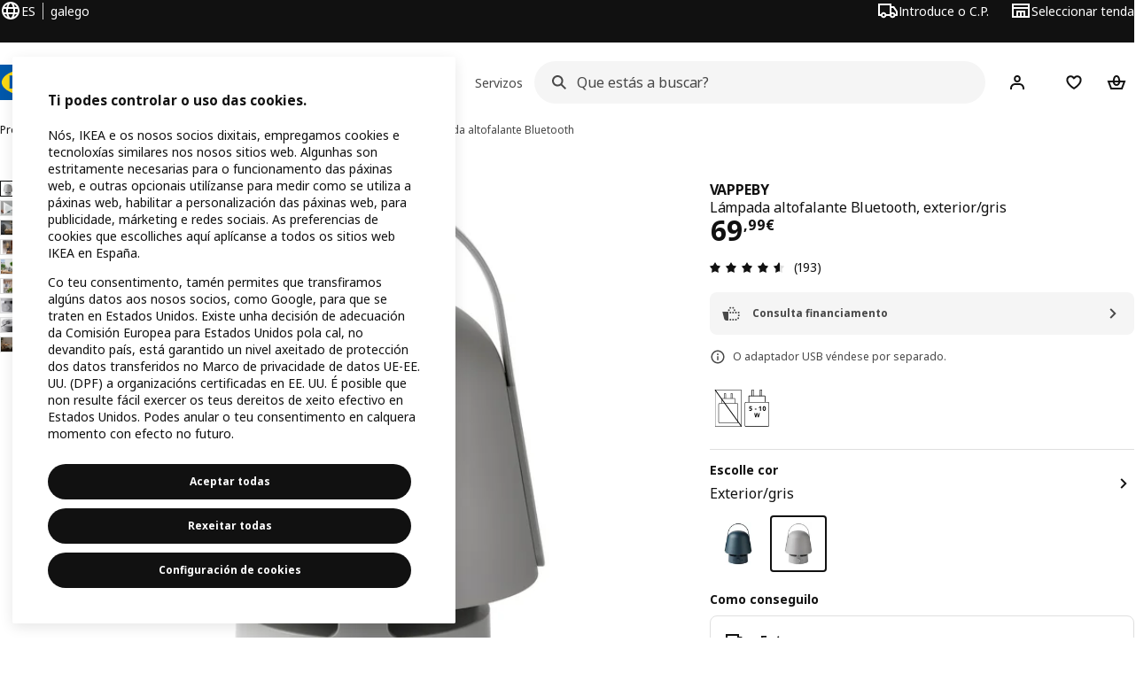

--- FILE ---
content_type: text/html; charset=UTF-8
request_url: https://www.ikea.com/es/gl/p/vappeby-lampada-altofalante-bluetooth-exterior-gris-20510736/
body_size: 53208
content:
<!DOCTYPE html><html lang="gl-ES" dir="ltr"><head><meta charset="utf-8"/><meta name="viewport" content="width=device-width, initial-scale=1"/><meta name="description" content="VAPPEBY lámpada altofalante Bluetooth, exterior/gris Si queres escoitar música no xardín ou o balcón, lévache o altofalante con lámpada VAPPEBY e goza de momentos de relax coa compañía das túas cancións preferidas. Coa función Spotify Tap playback™, terás toda a música ao alcance da túa man."/><meta name="keywords" content="VAPPEBY, Lámpada altofalante Bluetooth"/><meta name="og:description" content="VAPPEBY lámpada altofalante Bluetooth, exterior/gris Si queres escoitar música no xardín ou o balcón, lévache o altofalante con lámpada VAPPEBY e goza de momentos de relax coa compañía das túas cancións preferidas. Coa función Spotify Tap playback™, terás toda a música ao alcance da túa man."/><meta name="og:title" content="VAPPEBY lámpada altofalante Bluetooth, exterior/gris"/><meta name="robots" content="index, follow"/><meta property="og:title" content="VAPPEBY lámpada altofalante Bluetooth, exterior/gris  - IKEA"/><meta property="og:description" content="VAPPEBY lámpada altofalante Bluetooth, exterior/gris Si queres escoitar música no xardín ou o balcón, lévache o altofalante con lámpada VAPPEBY e goza de momentos de relax coa compañía das túas cancións preferidas. Coa función Spotify Tap playback™, terás toda a música ao alcance da túa man."/><meta property="og:type" content="product"/><meta property="og:image" content="https://www.ikea.com/es/gl/images/products/vappeby-lampada-altofalante-bluetooth-exterior-gris__1047538_pe843422_s5.jpg"/><meta property="og:url" content="https://www.ikea.com/es/gl/p/vappeby-lampada-altofalante-bluetooth-exterior-gris-20510736/"/><meta property="og:site_name" content="IKEA"/><title>VAPPEBY lámpada altofalante Bluetooth, exterior/gris  - IKEA</title><link rel="preconnect" href="https://api.salesitem.ingka.com" crossorigin="anonymous"/><link rel="canonical" href="https://www.ikea.com/es/gl/p/vappeby-lampada-altofalante-bluetooth-exterior-gris-20510736/"/><link rel="stylesheet" href="/global/assets/dwf/pip/pip-CASmWf7W.css"/><link rel="stylesheet" href="/global/assets/dwf/pip/style-p8xjjuTe.css"/><link rel="stylesheet" href="/global/assets/dwf/pip/pip-price-module-B3XQfCQC.css"/><link rel="modulepreload" href="/global/assets/dwf/pip/pip.route-CTnhnk9K.js"/><link rel="modulepreload" href="/global/assets/dwf/pip/hooks.module-BmlnafFh.js"/><link rel="modulepreload" href="/global/assets/dwf/pip/energy-class-Pl6xikYc.js"/><link rel="modulepreload" href="/global/assets/dwf/pip/client-DxTDlKvj.js"/><link rel="modulepreload" href="/global/assets/dwf/pip/style-DJtdwzgx.js"/><link rel="modulepreload" href="/global/assets/dwf/pip/index-t1FTd3RV.js"/><link rel="modulepreload" href="/global/assets/dwf/pip/sustainability-index-DmK8ljsa.js"/><link rel="modulepreload" href="/global/assets/dwf/pip/string-utils-tsgWtjn0.js"/><link rel="modulepreload" href="/global/assets/dwf/pip/pip-price-module-avXPlXEz.js"/><link rel="modulepreload" href="/global/assets/dwf/pip/comparison-price-Zw2ancjH.js"/><!-- included:/es/gl/header-footer/style-fragment-recursive.html?request-path=$(REQUEST_PATH) --><!-- 2026-01-20T16:23:53.824Z, Navigera d156ee518ad605274f799dee3ab91ad829771613 -->
  <!-- included:/es/gl/experiment-fragment/fragments/experiment-preload-fragment.html --><script src="https://www.ikea.com/es/gl/experiment-fragment/scripts/kickstart-L4ZW5VIT.js"></script><link rel="modulepreload" href="https://www.ikea.com/es/gl/experiment-fragment/scripts/index-G7OQJM5W.js" />
    <link rel="stylesheet" id="nav-styles"
      data-opti-web="true"
      data-opti-default="false"
      href="https://www.ikea.com/es/gl/header-footer/styles/main.9136a5a44df7c7656674.css">
  <link rel="stylesheet" href="https://www.ikea.com/es/gl/header-footer/styles/localisationPicker.693982a04b8beab62ad6.css">
  <link rel="stylesheet" href="https://www.ikea.com/es/gl/header-footer/styles/postalCodePicker.8e2dab8c426bfa0aa1fa.css">
  <link rel="stylesheet" href="https://www.ikea.com/es/gl/header-footer/styles/storePicker.5ae16b408d8e5c4ff580.css">
    <link rel="stylesheet" href="https://www.ikea.com/es/gl/header-footer/styles/inpageNavigation.b3a922b451d81aa84eaf.css">
      <link rel="stylesheet" href="https://www.ikea.com/es/gl/header-footer/styles/megamenu.54ceb77c7b8a7b1ece1a.css">
      <link rel="stylesheet" href="https://www.ikea.com/es/gl/header-footer/styles/mobileCinderella.984229b343815abf2c21.css">
  <link rel="stylesheet" href="https://www.ikea.com/es/gl/header-footer/styles/marketPicker.dd0a8af5cb4388040911.css">
  <link rel="stylesheet" href="https://www.ikea.com/es/gl/header-footer/styles/storeLocator.85393056358d9ed22da7.css">
  <link rel="stylesheet" href="https://www.ikea.com/es/gl/header-footer/styles/bouncyFooter.8ae93be7f834339eee87.css">
  <link rel="stylesheet" href="https://www.ikea.com/es/gl/header-footer/styles/vocFeedback.9f30a6675d656f8539ec.css">
    <!-- included:/global/assets/fonts/gl/font-fragment.html --><link rel="stylesheet" href="https://www.ikea.com/global/assets/fonts/gl/fonts.fa002b0f.css">
    <!-- included:/es/gl/cookieconsent/header-scripts-fragment.html --><script src="https://www.ikea.com/es/gl/cookieconsent/scripts/cookieconsent-onetrust-js.js?v=mfmnn3wy"></script>
    <!-- included:/es/gl/search/v2/box-styles-fragment.html --><!-- Search Box Styles: 2026-01-15 10:05:16 CET 6c3023f67f42c6fa1dd357a119a75485c72d8dfb -->
<link rel="preconnect" href="https://sik.search.blue.cdtapps.com" crossorigin />
<link rel="stylesheet" crossorigin href="https://www.ikea.com/es/gl/search/v2/box.DS_2hgRB.css">
<!-- /Search Box Styles -->

    <!-- included:/es/gl/recommendations/panels/style-fragment.html --><!-- RecommendationsStyle: version: d335f679e915b5de7a5db959c9809bece2606d10, site-folder: es/gl --><link rel="stylesheet" href="https://www.ikea.com/es/gl/recommendations/panels/css/main.70e91b67.css"><!-- /RecommendationsStyle -->
    <!-- included:/es/gl/loyalty/loyalty-modal.css.html --><link href="https://www.ikea.com/es/gl/loyalty/loyalty-modal.04cc6f.css" rel="stylesheet">
    <script type="text/plain" class="optanon-category-2" src="https://www.ikea.com/ext/optimizelyjs/s/spain_web.js" async></script>
    <!-- included:/es/gl/nudge/style-fragment.html --><link rel="modulepreload" crossorigin href="https://www.ikea.com/es/gl/nudge/vendor.preact.chunk.DGPo7kFQ.js">
  <link rel="shortcut icon" sizes="any" href="https://www.ikea.com/es/gl/static/favicon.838d8a3778e4d716eb72.ico">
  <link rel="icon" type="image/svg+xml" href="https://www.ikea.com/global/assets/logos/brand/ikea.svg">
  <meta name="robots" content="max-image-preview:large">
  <!-- included:/es/gl/marketing-tags/head-fragment.html -->
  
<script type="text/javascript" data-type="utag-data">var utag_data = {"category":"46193","category_local":"Altofalantes  Bluetooth","currency_code":"EUR","event_array":["product_view"],"hfb_name":"Lighting \u0026 Home electronics","hfb_no":"10","pa_name":"Sound \u0026 sound accessories","pa_no":"1022","page_name":"product information page\u003eprodview\u003e20510736","page_type":"product information page","pip_per_visit":"+1","pra_name":"Electronics and accessories","pra_no":"102","price":["69.99"],"product_collections":"no collections","product_ids":["20510736"],"product_images_no":"8","product_item_names":["vappeby lámpada altofalante bluetooth exterior/gris"],"product_names":["vappeby"],"product_prices":["57.84"],"product_series":"Serie VAPPEBY","product_type":"ART","product_variant":"Exterior/gris","product_vats":["12.15"],"prodview_type":"PIP","site_platform":"m2","site_section":"product information page","subproducts":"","tax":["12.15"],"visit_country":"es","visit_language":"gl"}</script><!-- included:/es/gl/business-fragments/box/pip/css/style.html --><!-- included:https://www.ikea.com/es/gl/planners/v1/fragments/head/?fragments=banner-large --><link rel="stylesheet" href="https://www.ikea.com/global/assets/dwf/planners/v1/fragments/banner-large-DlHp0sqe.css" />
<link rel="stylesheet" href="https://www.ikea.com/global/assets/dwf/planners/v1/fragments/image-BW0-0kxj.css" />
<link rel="modulepreload" href="https://www.ikea.com/global/assets/dwf/planners/v1/fragments/client-BY6fHF3f.js" /><!-- included:/es/gl/listing/fragments/head/?fragments=product-rec-carousel --><link rel="stylesheet" href="/global/assets/dwf/listing/sharedComponents--cif0eqU.css" />
<link rel="stylesheet" href="/global/assets/dwf/listing/fragment-DWXKXBLG.css" />
<link rel="stylesheet" href="/global/assets/dwf/listing/GenericFragmentError-CGVIlqzZ.css" />
<link rel="stylesheet" href="/global/assets/dwf/listing/Button-C3KSkIe-.css" />
<link rel="stylesheet" href="/global/assets/dwf/listing/ShelfCarousel-DShUdVNa.css" />
<link rel="stylesheet" href="/global/assets/dwf/listing/ProductCardPlaceholder-CZ1EFSpZ.css" /><link rel="stylesheet" href="/global/assets/dwf/listing/listing-fragment-loader.css"/></head><body><!-- included:/es/gl/header-footer/header-collapsed-fragment-recursive.html --><!-- 2026-01-20T16:23:53.857Z, Navigera d156ee518ad605274f799dee3ab91ad829771613 -->
  <a href="#hnf-content" class="hnf-skip-to-content hnf-btn hnf-btn--secondary">
    <span class="hnf-btn__inner">
      <span class="hnf-btn__label">Saltar</span>
    </span>
  </a>
    <header>
      <div class="hnf-messages">
        <!-- included:/es/gl/header-footer/global-message-fragment.html -->
        <div class="hnf-content-container hnf-utilities">
          <div class="hnf-utilities__wrapper">
            <div id="hnf-header-localisationpicker" class="hnf-utilities__block hnf-utilities__block--localisation">
              <div class="hnf-utilities__localisation-button" data-props="{&quot;languages&quot;:[{&quot;language&quot;:&quot;Galego&quot;,&quot;homeUrl&quot;:&quot;https://www.ikea.com/es/gl/&quot;},{&quot;language&quot;:&quot;Castellano&quot;,&quot;homeUrl&quot;:&quot;https://www.ikea.com/es/es/&quot;},{&quot;language&quot;:&quot;English&quot;,&quot;homeUrl&quot;:&quot;https://www.ikea.com/es/en/&quot;},{&quot;language&quot;:&quot;Català&quot;,&quot;homeUrl&quot;:&quot;https://www.ikea.com/es/ca/&quot;},{&quot;language&quot;:&quot;Euskara&quot;,&quot;homeUrl&quot;:&quot;https://www.ikea.com/es/eu/&quot;}],&quot;ecomMarket&quot;:true,&quot;localeStrings&quot;:{&quot;CLOSE_MODAL&quot;:&quot;Pechar&quot;,&quot;LOCALISATION_CANCEL_MODAL&quot;:&quot;Cancelar&quot;,&quot;LOCALISATION_SELECT_LANGUAGE&quot;:&quot;Selecciona o idioma que prefiras&quot;,&quot;LOCALISATION_CURRENT_STORE_HEADING&quot;:&quot;Estás na tenda en liña de España&quot;,&quot;LOCALISATION_CHANGE_COUNTRY_LINK&quot;:&quot;Cambiar país/rexión&quot;,&quot;LOCALISATION_CHANGE_COUNTRY_DISCLAIMER&quot;:&quot;A túa bolsa da compra baleirarase se cambias de país/rexión.&quot;},&quot;alignment&quot;:&quot;left&quot;}">
                <a href="#" class="hnf-link hnf-link--subtle hnf-link--white" role="button" aria-label="Cambia o idioma ou o país/rexión, o idioma actual é galego" aria-haspopup="dialog">
                  <svg viewBox="0 0 24 24" focusable="false" width="24" height="24" data-skapa="ssr-icon@11.2.1" aria-hidden="true" class="hnf-svg-icon hnf-btn__icon"><path fill-rule="evenodd" clip-rule="evenodd" d="M13.7467 18.1766C12.9482 19.7737 12.2151 20 12 20c-.2151 0-.9482-.2263-1.7467-1.8234-.3065-.6131-.5745-1.3473-.7831-2.1766h5.0596c-.2086.8293-.4766 1.5635-.7831 2.1766zM14.8885 14h-5.777A17.7354 17.7354 0 0 1 9 12c0-.6949.0392-1.3641.1115-2h5.777c.0723.6359.1115 1.3051.1115 2 0 .6949-.0392 1.3641-.1115 2zm1.6955 2c-.2658 1.2166-.6492 2.307-1.1213 3.2138A8.0347 8.0347 0 0 0 18.9297 16H16.584zm3.164-2H16.9c.0656-.6462.1-1.3151.1-2 0-.6849-.0344-1.3538-.1-2h2.848A8.0156 8.0156 0 0 1 20 12a8.0156 8.0156 0 0 1-.252 2zm-.8183-6a8.035 8.035 0 0 0-3.467-3.2138c.4721.9068.8555 1.9972 1.1213 3.2138h2.3457zm-4.3999 0c-.2086-.8293-.4766-1.5635-.7831-2.1766C12.9482 4.2264 12.2151 4 12 4c-.2151 0-.9482.2263-1.7467 1.8234-.3065.613-.5745 1.3473-.7831 2.1766h5.0596zM7.416 8c.2658-1.2166.6491-2.307 1.1213-3.2138A8.035 8.035 0 0 0 5.0703 8H7.416zm-3.164 2A8.0147 8.0147 0 0 0 4 12c0 .6906.0875 1.3608.252 2H7.1a19.829 19.829 0 0 1-.1-2c0-.6849.0344-1.3538.1-2H4.252zm3.164 6H5.0704a8.0347 8.0347 0 0 0 3.467 3.2138C8.0651 18.307 7.6818 17.2166 7.4161 16zM22 12c0-5.5229-4.4772-10-10-10C6.4771 2 2 6.4771 2 12c0 5.5228 4.4771 10 10 10 5.5228 0 10-4.4772 10-10z"></path></svg>
                  <span>GL</span>
                  <span>ES<span>galego</span></span>
                </a>
              </div>
            </div>
            <div class="hnf-utilities__block hnf-utilities__block--vp"></div>
            <div class="hnf-utilities__block hnf-utilities__block--pickers">
                <div id="hnf-header-postalcodepicker"
                    data-props="{&quot;enableBeLuCountrySelection&quot;:false,&quot;enableStorePicker&quot;:true,&quot;enableHtmlGeoLocation&quot;:true,&quot;enableServerGeoLocation&quot;:true,&quot;disablePostalCodeNudge&quot;:true,&quot;requiresAdditionalData&quot;:false,&quot;localeStrings&quot;:{&quot;ENTER_POSTALCODE&quot;:&quot;Introduce o C.P.&quot;,&quot;ENTER_YOUR_POSTALCODE&quot;:&quot;Engade o teu código postal&quot;,&quot;ENTER_YOUR_POSTALCODE_DESC&quot;:&quot;Enviamos a España (excepto illas, Ceuta e Melilla). E terás toda a información máis recente sobre a dispoñibilidade de envío, Click &amp; Collect e stock na tenda.&quot;,&quot;POSTALCODE&quot;:&quot;Insire un código postal&quot;,&quot;POSTALCODE_HELP&quot;:&quot;Por exemplo, 28703&quot;,&quot;POSTALCODE_NOT_VALID_ERROR&quot;:&quot;O código postal que introduciu non é válido. Por favor intentao de novo.&quot;,&quot;POSTALCODE_EMPTY_FIELD&quot;:&quot;Insire un código postal.&quot;,&quot;STATE_CITY&quot;:&quot;Seleccione estado&quot;,&quot;STATE_CITY_CHOOSE&quot;:&quot;Escolle unha opción&quot;,&quot;CONSENT&quot;:&quot;Utilizamos cookies para proporcionar este servizo. Le máis sobre como usamos as cookies en {{cookie policy link}}. Ten en conta que a túa localización non se compartirá.&quot;,&quot;CONSENT_OUR_POLICY&quot;:&quot;nosa política&quot;,&quot;SELECT_COUNTRY&quot;:&quot;Seleccionar país&quot;,&quot;FORGET&quot;:&quot;Esquece o código postal&quot;,&quot;USE&quot;:&quot;Gardar&quot;,&quot;CONFIRM_MESSAGE&quot;:&quot;Seleccionaches {{postal code}} como o teu código postal&quot;,&quot;NUDGE_AUTOLOCATION_TEXT&quot;:&quot;Hej! Cremos que atinamos. Se non é así, actualiza a túa localización.&quot;,&quot;NUDGE_GREETING&quot;:&quot;Hola!\n&quot;,&quot;NUDGE_TEXT&quot;:&quot;Engade o código postal para consultar a información de entrega dos produtos.&quot;,&quot;CLOSE_MODAL&quot;:&quot;Pechar&quot;}}">
                  <a href="#" class="hnf-link hnf-link--subtle hnf-link--white hnf-utilities__postalcodepicker-button" role="button" aria-label="Introduce o C.P." aria-haspopup="dialog">
                    <svg viewBox="0 0 24 24" focusable="false" width="24" height="24" data-skapa="ssr-icon@11.2.1" aria-hidden="true" class="hnf-svg-icon"><path fill-rule="evenodd" clip-rule="evenodd" d="M1 4h15v3h3.0246l3.9793 5.6848V18h-2.6567c-.4218 1.3056-1.6473 2.25-3.0933 2.25-1.446 0-2.6715-.9444-3.0932-2.25h-3.9044c-.4217 1.3056-1.6472 2.25-3.0932 2.25S4.4916 19.3056 4.0698 18H1V4zm3.0698 12c.4218-1.3056 1.6473-2.25 3.0933-2.25 1.446 0 2.6715.9444 3.0932 2.25H14V6H3v10h1.0698zM16 14.0007a3.24 3.24 0 0 1 1.2539-.2507c1.446 0 2.6715.9444 3.0933 2.25h.6567v-2.6848L17.9833 9H16v5.0007zM7.163 15.75c-.6903 0-1.25.5596-1.25 1.25s.5597 1.25 1.25 1.25c.6904 0 1.25-.5596 1.25-1.25s-.5596-1.25-1.25-1.25zm10.0909 0c-.6904 0-1.25.5596-1.25 1.25s.5596 1.25 1.25 1.25 1.25-.5596 1.25-1.25-.5596-1.25-1.25-1.25z"></path></svg>
                    <span class="hnf-utilities__value">Introduce o C.P.</span>
                  </a>
                </div>
                <div id="hnf-header-storepicker" data-props="{&quot;weekStartDay&quot;:&quot;MON&quot;,&quot;messages&quot;:[],&quot;localeStrings&quot;:{&quot;SELECT_STORE_HEADING&quot;:&quot;Seleccionar tenda&quot;,&quot;SELECT_STORE_TEXT&quot;:&quot;Atopa a túa tenda preferida para informarte sobre os seus horarios de apertura, a dispoñibilidade das existencias e ofertas relevantes.&quot;,&quot;SEARCH_PLACEHOLDER&quot;:&quot;Buscar por localización&quot;,&quot;CURRENT_LOCATION&quot;:&quot;Usa a túa situación actual&quot;,&quot;CURRENT_LOCATION_QUERY&quot;:&quot;Localización actual&quot;,&quot;CURRENT_LOCATION_FAIL_HEADING&quot;:&quot;Non é posible localizarte&quot;,&quot;CURRENT_LOCATION_FAIL_TEXT&quot;:&quot;Asegúrate de que permitiches que o teu navegador acceda á localización na que te atopas e téntao de novo.&quot;,&quot;STORES_SORTED_BY&quot;:&quot;As tendas están ordenadas en función da súa distancia a {{location}}&quot;,&quot;SEARCH_NO_HITS_HEADING&quot;:&quot;Non se atopou a localización&quot;,&quot;SEARCH_NO_HITS_TEXT&quot;:&quot;Insire unha localización válida no teu país/rexión e téntao de novo.&quot;,&quot;CLOSE_MODAL&quot;:&quot;Pechar&quot;,&quot;CLEAR_SEARCH&quot;:&quot;Clear store search&quot;,&quot;DISTANCE_AWAY&quot;:&quot;A {{distance}} km&quot;,&quot;GET_DIRECTIONS&quot;:&quot;Obtén indicacións&quot;,&quot;VISIT_STORE_PAGE&quot;:&quot;Visitar a páxina da tenda&quot;,&quot;TIMESPAN_FORMAT&quot;:&quot;{{from}} - {{to}}&quot;,&quot;SELECT_STORE&quot;:&quot;Seleccionar tenda&quot;,&quot;OPEN_TODAY&quot;:&quot;Aberto hoxe {{from - to}}&quot;,&quot;OPEN_UNTIL&quot;:&quot;Aberto ata {{closing time}}&quot;,&quot;OPEN_TOMORROW&quot;:&quot;Aberto mañá {{from - to}}&quot;,&quot;OPEN_24H&quot;:&quot;Aberto 24 horas&quot;,&quot;OPEN_TODAY_24H&quot;:&quot;Hoxe aberto as 24 horas&quot;,&quot;OPEN_TOMORROW_24H&quot;:&quot;Mañá aberto as 24 horas&quot;,&quot;CHOOSE_DIFFERENT_STORE&quot;:&quot;Selecciona unha tenda diferente&quot;,&quot;WEEKDAY_MON&quot;:&quot;Luns&quot;,&quot;WEEKDAY_TUE&quot;:&quot;Martes&quot;,&quot;WEEKDAY_WED&quot;:&quot;Mércores&quot;,&quot;WEEKDAY_THU&quot;:&quot;Xoves&quot;,&quot;WEEKDAY_FRI&quot;:&quot;Ven&quot;,&quot;WEEKDAY_SAT&quot;:&quot;Sáb&quot;,&quot;WEEKDAY_SUN&quot;:&quot;Sol&quot;,&quot;HOURS_CLOSED&quot;:&quot;Pechado&quot;,&quot;HOURS_NORMAL&quot;:&quot;Horarios normais de apertura&quot;,&quot;HOURS_DEVIATIONS&quot;:&quot;Horario excepcional&quot;}}">
                  <a href="#" class="hnf-link hnf-link--white hnf-link--subtle hnf-utilities__storepicker-button" role="button" aria-label="Seleccionar tenda" aria-haspopup="dialog">
                    <svg viewBox="0 0 24 24" focusable="false" width="24" height="24" data-skapa="ssr-icon@11.2.1" aria-hidden="true" class="hnf-svg-icon"><path fill-rule="evenodd" clip-rule="evenodd" d="M2 4v16h20V4H2zm2 4V6h16v2H4zm0 2v8h3v-6h10v6h3v-8H4zm11 4h-2v4h2v-4zm-4 0H9v4h2v-4z"></path></svg>
                    <span class="hnf-utilities__value">Seleccionar tenda</span>
                  </a>
                </div>
            </div>
          </div>
        </div>
      </div>
    
      <div class="hnf-header hnf-header--store hnf-header--postalcode hnf-header--nextnav">
        <div class="hnf-content-container hnf-header__container hnf-page-container__main">
          <div class="hnf-header__logo">
            <a href="https://www.ikea.com/es/gl/" class="hnf-link" data-tracking-label="ikea-logo" aria-label="IKEA Home">
              <img src="https://www.ikea.com/global/assets/logos/brand/ikea.svg" alt="" fetchpriority="high">
            </a>
          </div>
            <div class='hnf-page-container__main hnf-megamenu'>
              <div><nav aria-label="Abrir o menú de navegación" class="hnf-megamenu__entrypoints hnf-megamenu__entrypoints--loading"><a href="https://www.ikea.com/es/gl/cat/produtos-products/" id="section-products" data-title="Produtos" aria-expanded="false" role="button" aria-haspopup="true" class="hnf-link hnf-link--subtle hnf-megamenu__entrypoint  hnf-megamenu__entrypoint--loading">Produtos</a><a href="https://www.ikea.com/es/gl/rooms/" id="section-rooms" data-title="Estancias" aria-expanded="false" role="button" aria-haspopup="true" class="hnf-link hnf-link--subtle hnf-megamenu__entrypoint  hnf-megamenu__entrypoint--loading">Estancias</a><a href="https://www.ikea.com/es/gl/offers/" id="section-deals" data-title="Special Prices" aria-expanded="false" role="button" aria-haspopup="true" class="hnf-link hnf-link--subtle hnf-megamenu__entrypoint  hnf-megamenu__entrypoint--loading">Special Prices</a><a href="https://www.ikea.com/es/gl/ideas/" id="section-ideas" data-title="Deseño e ideas" aria-expanded="false" role="button" aria-haspopup="true" class="hnf-link hnf-link--subtle hnf-megamenu__entrypoint  hnf-megamenu__entrypoint--loading">Deseño e ideas</a><a href="https://www.ikea.com/es/gl/customer-service/services/" id="section-services" data-title="Servizos" aria-expanded="false" role="button" aria-haspopup="true" class="hnf-link hnf-link--subtle hnf-megamenu__entrypoint  hnf-megamenu__entrypoint--loading">Servizos</a></nav><div class="hnf-megamenu__dropdown-wrapper  hnf-megamenu__dropdown-wrapper--close"><div aria-hidden="true" role="presentation" class="hnf-megamenu__backdrop"></div></div></div><script type="text/hydration">{"siteMenu":{"sectionOne":{"title":"Produtos","titleShort":"Produtos","sectionId":"products","items":[{"title":"Novidades","link":"https://www.ikea.com/es/gl/new/","subItems":[{"title":"Novos produtos","link":"https://www.ikea.com/es/gl/new/new-products/"},{"title":"Ideas para agasallar","link":"https://www.ikea.com/es/gl/ideas/gift-ideas/"}]},{"link":"https://www.ikea.com/es/gl/cat/colecciones-collections/","title":"Coleccións","subItems":[{"link":"https://www.ikea.com/es/gl/cat/vinter-coleccion-47706/","title":"Colección VINTERFINT"},{"link":"https://www.ikea.com/es/gl/cat/coleccion-sandloepare-700681/","title":"Colección SANDLÖPARE"},{"title":"Colección HÖSTAGILLE","link":"https://www.ikea.com/es/gl/cat/coleccion-hoestagille-700570/?filters=f-new-product%3Atrue"},{"title":"Máis coleccións","link":"https://www.ikea.com/es/gl/cat/coleccions-collections/"}]}],"link":"https://www.ikea.com/es/gl/cat/productos-products/","promotionIds":["d9e67d5b-2cbd-4055-b4f7-a39adee3145c"],"hotspotLinks":[{"title":"IKEA para Empresas","link":"https://www.ikea.com/es/gl/ikea-business/"},{"title":"Segunda man","link":"https://www.ikea.com/es/gl/second-hand/"},{"title":"Comer en IKEA","link":"https://www.ikea.com/es/gl/stores/restaurant/"}],"titleSeeAll":"Produtos","combination":"2:1","nowAtIkeaCategoryTitle":"Agora en IKEA","nowAtIkeaCategoryImage":"https://www.ikea.com/gb/en/images/products/dyvlinge-swivel-easy-chair-kelinge-orange__1322501_pe942192_s5.jpg"},"sectionTwo":{"title":"Estancias","titleShort":"Estancias","sectionId":"rooms","items":[{"title":"Cociña","link":"https://www.ikea.com/es/gl/rooms/kitchen/","image":"https://www.ikea.com/ext/ingkadam/m/759d5b22110d3a96/original/PH199808.jpg"},{"title":"Comedor","link":"https://www.ikea.com/es/gl/rooms/dining/","image":"https://www.ikea.com/ext/ingkadam/m/36e10b89912396e7/original/PH207428.jpg"},{"title":"Salón","link":"https://www.ikea.com/es/gl/rooms/living-room/","image":"https://www.ikea.com/ext/ingkadam/m/14f19662c50a5e59/original/PH207855.jpg"},{"title":"Recibidor","link":"https://www.ikea.com/es/gl/rooms/hallway/","image":"https://www.ikea.com/ext/ingkadam/m/19c05d97c8c5487/original/PH207615.jpg"},{"title":"Dormitorio","link":"https://www.ikea.com/es/gl/rooms/bedroom/","image":"https://www.ikea.com/ext/ingkadam/m/50c564deae0390de/original/PH207669.jpg"},{"title":"Cuarto xuvenil e infantil","link":"https://www.ikea.com/es/gl/rooms/childrens-room/","image":"https://www.ikea.com/ext/ingkadam/m/630d48133a43e17d/original/PH207721.jpg"},{"title":"Trasteiro e garaxe","link":"https://www.ikea.com/es/gl/rooms/basement/","image":"https://www.ikea.com/ext/ingkadam/m/6786f1b35e8d86a3/original/PH201536.jpg"},{"title":"Baño","link":"https://www.ikea.com/es/gl/rooms/bathroom/","image":"https://www.ikea.com/ext/ingkadam/m/43352f6ea007bef9/original/PH207576.jpg"},{"title":"Xardín, terraza e balcón","link":"https://www.ikea.com/es/gl/rooms/outdoor/","image":"https://www.ikea.com/ext/ingkadam/m/6dff909ee92210fa/original/PH204309.jpg"},{"title":"Despacho na casa e espazo de traballo","link":"https://www.ikea.com/es/gl/rooms/home-office/","image":"https://www.ikea.com/ext/ingkadam/m/144e5384ae6c9e4a/original/PH207542.jpg"},{"title":"Lavadoiro","link":"https://www.ikea.com/es/gl/rooms/laundry/","image":"https://www.ikea.com/ext/ingkadam/m/424f59086a22a36b/original/PH199517.jpg"}],"link":"https://www.ikea.com/es/gl/rooms/"},"sectionFour":{"combination":"3:1","title":"Special Prices","titleShort":"Special Prices","sectionId":"deals","items":[{"title":"Ofertas","link":"https://www.ikea.com/es/gl/offers/","subItems":[{"title":"Ofertas IKEA Family","link":"https://www.ikea.com/es/gl/offers/family-offers/"},{"title":"Ofertas exclusivas para empresas","link":"https://www.ikea.com/es/gl/ikea-business/network/ofertas-exclusivas-pub38e16fa0/"},{"link":"https://www.ikea.com/es/gl/ikea-family/benefits/rewards/","title":"Recompensas de IKEA Family"}]},{"title":"Os nosos mellores prezos","link":"https://www.ikea.com/es/gl/offers/","subItems":[{"title":"Baixamos o prezo","link":"https://www.ikea.com/es/gl/cat/lower-price/"},{"title":"Os nosos prezos máis baixos","link":"https://www.ikea.com/es/gl/cat/lowest-price/"},{"title":"Outlet","link":"https://www.ikea.com/es/gl/cat/last-chance/"}]},{"title":"Segonda man","link":"https://www.ikea.com/es/gl/customer-service/services/buy-back/","subItems":[{"title":"Merca segunda man","link":"https://www.ikea.com/es/gl/second-hand/"},{"title":"Vende segunda man","link":"https://www.ikea.com/es/gl/second-hand/sell-to-ikea/quote/"},{"title":"Coidado e reparación","link":"https://www.ikea.com/es/gl/circular/repair/"}]}],"promotionIds":["dd035f98-1e63-4010-bc1a-b1d2f8404936"],"hotspotLinks":[{"title":"Baixamos o prezo","link":"https://www.ikea.com/es/gl/cat/lower-price/"},{"title":"Merca segunda man","link":"https://www.ikea.com/es/gl/second-hand/"},{"link":"https://www.ikea.com/es/gl/cat/accesorios-economicos-para-a-vida-cotia-700313/","title":"Accesorios accesibles"}],"titleSeeAll":"Special Prices"},"sectionFive":{"combination":"3:1","title":"Inspiración e planificación","titleShort":"Deseño e ideas","sectionId":"ideas","items":[{"title":"Inspiración e ideas","link":"https://www.ikea.com/es/gl/ideas/","subItems":[{"title":"Inspiración por estancias","link":"https://www.ikea.com/es/gl/rooms/"},{"title":"Inspiración para empresas","link":"https://www.ikea.com/es/gl/ikea-business/gallery/"},{"link":"https://www.ikea.com/es/gl/ideas/un-fogar-a-tua-medida-pub46658ef0/","title":"Episodios \"Un fogar á túa medida\""},{"title":"Vida sostible","link":"https://www.ikea.com/es/gl/ideas/tips-for-more-sustainable-living/"}]},{"title":"Planificadores 3D","link":"https://www.ikea.com/es/gl/planners/","subItems":[{"title":"Crea a túa composición de mobles","link":"https://www.ikea.com/es/gl/planners/#1db55550-7338-11ee-b449-9b19b09ad59b"},{"title":"Deseña a túa estancia","link":"https://www.ikea.com/es/gl/planners/#a7128b70-7337-11ee-b449-9b19b09ad59b"},{"link":"https://www.ikea.com/es/gl/home-design/","title":"Deseña espazos para ti con IKEA Kreativ"}]},{"title":"Servizos de deseño","link":"https://www.ikea.com/es/gl/customer-service/services/planning-consultation/","subItems":[{"title":"Planificación de estancia completa","link":"https://www.ikea.com/es/gl/customer-service/services/planning-consultation/servicio-asesores-especialistas-pubd48d1861/"},{"title":"Planificación empresarial","link":"https://www.ikea.com/es/gl/customer-service/services/planning-consultation/servicio-asesores-especialistas-pubd48d1861/#3556d210-d1a7-11ee-9078-cf82781af24d"},{"title":"Deseño de interiores para o teu fogar","link":"https://www.ikea.com/es/gl/customer-service/services/planning-consultation/servizo-de-deseno-de-interiores-pubd5237bfc/"},{"title":"Deseño de interiores para empresas","link":"https://www.ikea.com/es/gl/customer-service/services/planning-consultation/asesores-especialistas-business-pubbec26ec0/"}]}],"promotionIds":[],"hotspotLinks":[{"title":"Servizos de deseño","link":"https://www.ikea.com/es/gl/customer-service/services/planning-consultation/servicio-asesores-especialistas-pubd48d1861/"},{"link":"https://www.ikea.com/es/gl/planners/","title":"Planificadores en liña"}],"titleSeeAll":"Ideas"},"sectionSix":{"combination":"3:1","title":"Servizos","titleShort":"Servizos","sectionId":"services","items":[{"title":"Envío e montaxe","link":"https://www.ikea.com/es/gl/customer-service/services/","subItems":[{"title":"Seguimento do teu pedido","link":"https://www.ikea.com/es/gl/purchases/lookup/"},{"title":"Envío e Click & collect","link":"https://www.ikea.com/es/gl/customer-service/services/#637d55e0-edfa-11ef-93df-11b4394fa73a"},{"title":"Montaxe","link":"https://www.ikea.com/es/gl/customer-service/services/assembly/"},{"title":"Máis servizos","link":"https://www.ikea.com/es/gl/customer-service/services/"}]},{"title":"Outras formas de mercar","link":"https://www.ikea.com/es/gl/customer-service/shopping-at-ikea/","subItems":[{"title":"Mercar por teléfono","link":"https://www.ikea.com/es/gl/customer-service/shopping-at-ikea/remote-shopping/"},{"title":"IKEA App","link":"https://www.ikea.com/es/gl/customer-service/mobile-apps/#a2a2f2a0-8036-11ec-a43e-05568ac13be6"},{"title":"Tendas IKEA","link":"https://www.ikea.com/es/gl/stores/"}]},{"title":"IKEA para Empresas","link":"https://www.ikea.com/es/gl/ikea-business/","subItems":[{"link":"https://www.ikea.com/es/gl/ikea-business/","title":"Inspiración por sectores"},{"title":"Ofertas exclusivas para empresas","link":"https://www.ikea.com/es/gl/ikea-business/network/ofertas-exclusivas-pub38e16fa0/"},{"title":"Deseño de interiores para empresas","link":"https://www.ikea.com/es/gl/customer-service/services/planning-consultation/asesores-especialistas-business-pubbec26ec0/"},{"title":"Financiamento para empresas","link":"https://www.ikea.com/es/gl/ikea-business/financiacion-ikea-business-pub7e48b411/"}]}],"promotionIds":["40a8527c-89c6-40d8-ab5f-ac8234ebc9c6"],"hotspotLinks":[{"title":"IKEA Home App","link":"https://www.ikea.com/es/gl/customer-service/services/ikea-home-pubeb1efe60/"},{"link":"https://www.ikea.com/es/gl/second-hand/sell-to-ikea/quote/","title":"Vende os teus mobles"},{"title":"Pagamento e financiamento","link":"https://www.ikea.com/es/gl/customer-service/payment-options/"}],"titleSeeAll":"Todos os nosos servizos"}},"localeStrings":{"SEE_PREVIOUS_ITEMS":"Ver os artigos anteriores","SEE_NEXT_ITEMS":"Ver os artigos seguintes","SKIP_LISTING":"Saltar a listaxe","TABS_NAVIGATION_EXPLORE_CATEGORY":"Explorar {{category}}","SITE_MENU_OPEN_MENU":"Abrir o menú de navegación"},"promotions":[{"background":"IKEABusinessNetwork","end":"2026-01-19T10:21:00.000Z","id":"ddfb502a-0871-4c8f-82c7-509f3ed91edd","promotionUrl":"https://www.ikea.com/es/gl/ikea-business/","start":"2024-12-20T10:21:00.000Z","stores":[],"states":[],"title":"IKEA para Empresas: descubre as vantaxes"},{"background":"IKEAFamily","end":"2026-01-19T10:34:00.000Z","id":"dd035f98-1e63-4010-bc1a-b1d2f8404936","promotionUrl":"https://www.ikea.com/es/gl/offers/family-offers/","start":"2024-12-20T10:34:00.000Z","stores":[],"states":[],"title":"Ofertas IKEA Family"},{"background":"IKEAFamily","end":"2026-08-31T13:40:00.000Z","id":"d6818167-6171-45d2-9b40-16ee63dc2741","promotionUrl":"https://www.ikea.com/es/gl/campaigns/hola-bebe-pub5d771a50/","start":"2025-05-27T13:40:00.000Z","stores":[],"states":[],"title":"10 % de desconto en variedade de bebés"},{"background":"IKEAFamily","end":"2026-09-28T13:50:00.000Z","id":"40a8527c-89c6-40d8-ab5f-ac8234ebc9c6","promotionUrl":"https://www.ikea.com/es/gl/customer-service/services/delivery/","start":"2025-09-01T02:00:00.000Z","stores":[],"states":[],"title":"IKEA Family: recolle e recibe os teus pedidos por menos"},{"background":"sustainability","body":"","end":"2026-08-31T23:59:00.000Z","id":"d9e67d5b-2cbd-4055-b4f7-a39adee3145c","imageUrl":"https://www.ikea.com/images/a-person-sprinkles-chopped-green-herbs-on-to-huvudroll-plant-62d0bb03884a5074e822c78f1b56b1aa.jpg?f=sg","promotionUrl":"https://www.ikea.com/es/gl/product-guides/sustainable-products/sustainable-food/","start":"2024-06-20T00:00:00.000Z","stores":[],"states":[],"title":"Come de manera sostenible"},{"background":"sustainability","body":"Hay muchos elementos de tu hogar que tienen un impacto directo en el consumo de energía y, por lo tanto, en las facturas.","end":"2026-07-19T23:59:00.000Z","id":"ca9fba92-a4dc-4f28-a010-59f3c14ba274","imageUrl":"https://www.ikea.com/ext/ingkadam/m/2e25b9e0be9e6ceb/original/GC-CF-PeopleandPlanetCommunication-Web-Image-1x1-6.jpg?f=l","promotionUrl":"https://www.ikea.com/es/gl/ideas/tips-for-more-sustainable-living/trucos-rapidos-para-ahorrar-energia-en-tu-hogar-pubd7c144e0/","start":"2024-06-20T00:00:00.000Z","stores":[],"states":[],"title":"Trucos rápidos para aforrar enerxía no teu fogar​"},{"background":"default","body":"","end":"2026-08-31T23:59:00.000Z","id":"e6a9317d-8825-4d93-9426-ee254c66b382","imageUrl":"https://www.ikea.com/ext/ingkadam/m/433a1aa0ad82c9bc/original/App-callout-no-logos_Image.jpg?f=xl","promotionUrl":"https://www.ikea.com/es/gl/home-design/","start":"2024-06-20T00:00:00.000Z","stores":[],"states":[],"title":"Diseña tu estancia con IKEA Kreativ"},{"background":"family","end":"2028-08-31T23:59:00.000Z","id":"3f9858a9-51ed-4946-886f-af75b6ae7e47","promotionUrl":"https://www.ikea.com/es/gl/campaigns/ikea-home-pub0d8abd90/","start":"2024-06-21T09:19:00.000Z","stores":["031","498","12852","695","665","718","282","674"],"title":"Nueva app de servicios: Descubre IKEA Home"},{"background":"default","end":"2027-10-11T00:00:00.000Z","id":"60496872-6e6e-4450-bebc-f1bdbdd2d487","imageUrl":"https://www.ikea.com/ext/ingkadam/m/7558bc1235d0cb1f/original/PE944402-crop001.JPG?f=xl","promotionUrl":"https://www.ikea.com/es/gl/rooms/bedroom/how-to/guia-de-tallas-de-ropa-de-cama-pub3d66ecb0/","start":"2024-07-01T08:30:00.000Z","stores":[],"states":[],"title":"Guía de talles de roupa de cama"},{"background":"default","body":"La receta para una velada inolvidable empieza poniendo la mesa","end":"2026-12-31T23:59:00.000Z","id":"03d56e7a-7b48-4f82-9527-59e7559e6e5f","imageUrl":"https://www.ikea.com/ext/ingkadam/m/af387cfdc71cf6d/original/PH206305.jpg?f=m","promotionUrl":"https://www.ikea.com/es/gl/rooms/dining/how-to/guia-para-vestir-la-mesa-pubc7305500/","start":"2024-10-01T00:00:00.000Z","stores":[],"states":[],"title":"A guía definitiva para poñer a mesa"},{"background":"default","end":"2026-12-31T23:59:00.000Z","id":"028540ac-3b10-498d-9639-c944d95193ce","imageUrl":"https://www.ikea.com/images/un-grupo-de-personas-en-sofas-de-exterior-de-color-marron-cl-33041670ba7fb68cda32d7b878b56280.jpg?f=sg","promotionUrl":"https://www.ikea.com/es/gl/rooms/outdoor/how-to/ideas-de-iluminacion-de-exterior-para-veladas-con-familiares-y-amigos-pubebe49fa0/","start":"2024-10-01T00:00:00.000Z","stores":[],"states":[],"title":"Como iluminar o teu espazo exterior"},{"background":"IKEABusinessNetwork","end":"2026-01-18T12:44:00.000Z","id":"e6eabea9-af5a-4191-bc2d-ca5b774803de","promotionUrl":"https://www.ikea.com/es/gl/ikea-business/","start":"2024-12-19T12:44:00.000Z","stores":[],"states":[],"title":"IKEA para Empresas: descubre las ventajas"},{"background":"default","end":"2027-05-01T16:21:00.000Z","id":"ae1669a8-9f46-4541-93a9-e24c399be156","imageUrl":"https://www.ikea.com/images/un-patio-con-un-sofa-modular-de-exterior-en-marron-claro-con-b560a4f240ac04ad84b7d1a14c2b11f8.jpg?f=sg","promotionUrl":"https://www.ikea.com/es/gl/rooms/outdoor/how-to/organizar-el-patio-y-elegir-muebles-de-exterior-pubb7060950/","start":"2025-04-01T16:21:00.000Z","stores":[],"states":[],"title":"Como organizar o patio e elixir mobles para exteriores"},{"background":"IKEAFamily","body":"","end":"2026-08-31T11:57:00.000Z","id":"21b42ea4-b3e6-4d60-9ae9-ac1627920918","imageUrl":"","promotionUrl":"https://www.ikea.com/es/gl/campaigns/hola-bebe-pub5d771a50/","start":"2025-05-27T11:57:00.000Z","stores":[],"states":[],"title":"10% de descuento en surtido para bebés"},{"background":"default","end":"2026-08-07T14:01:00.000Z","id":"41bab469-0d2e-428d-9f59-78d466d71676","imageUrl":"https://www.ikea.com/ext/ingkadam/m/16194ee16a54c605/original/SE-ENERGY018-crop-169.jpg?f=xl","promotionUrl":"https://www.ikea.com/es/gl/energy-services/","start":"2025-07-08T14:01:00.000Z","stores":[],"states":[],"title":"¿Conoces nuestros servicios de energía?"},{"background":"default","body":"","end":"2026-08-13T07:56:00.000Z","id":"5132dd6f-22bc-41f0-9a76-839de04d872f","imageUrl":"https://www.ikea.com/ext/ingkadam/m/5aa875d4b6870246/original/PH205119.jpg?f=l","promotionUrl":"https://www.ikea.com/es/gl/rooms/home-office/how-to/diseno-propio-6-ideas-para-crear-tu-escritorio-personal-pub6537bf80/","start":"2025-07-14T07:56:00.000Z","stores":[],"states":[],"title":"Deseño propio: 6 ideas para creares o teu escritorio persoal"},{"background":"default","body":"Sea cual sea tu hobby o el tamaño de tu habitación, aquí tienes tres zonas llenas de ideas prácticas e inspiradoras.","end":"2026-11-13T07:59:00.000Z","id":"43875c4d-59ba-4b3d-bf7e-d0a5a6cd69ff","imageUrl":"https://www.ikea.com/ext/ingkadam/m/7ab5a248f44ace70/original/PH205549.jpg?f=l","promotionUrl":"https://www.ikea.com/es/gl/rooms/bedroom/how-to/como-organizar-un-espacio-para-tu-hobby-en-tu-propio-dormitorio-pub8d1b10f0/","start":"2025-07-14T07:59:00.000Z","stores":[],"states":[],"title":"Cómo organizar un espacio para tu hobby en tu propio dormitorio"},{"background":"default","body":"","end":"2026-08-13T08:03:00.000Z","id":"4090697c-ab70-4e25-8f10-1689e6ae377f","imageUrl":"https://www.ikea.com/ext/ingkadam/m/32fd270c379ee440/original/PH170582_SHI_001.jpg?f=l","promotionUrl":"https://www.ikea.com/es/gl/rooms/bedroom/how-to/5-consejos-para-poner-orden-como-organizar-una-comoda-pub64488700/","start":"2025-07-14T08:03:00.000Z","stores":[],"states":[],"title":"5 consellos para poñer orde: como organizar unha cómoda"},{"background":"default","body":"Para brindarle a tu hijo/a el mejor entorno de estudio, aquí tienes algunos consejos.","end":"2026-08-13T08:05:00.000Z","id":"fe498976-9fcf-4084-acb1-269730fd1edf","imageUrl":"https://www.ikea.com/ext/ingkadam/m/739ee5f121c62252/original/PH188350.jpg?f=l","promotionUrl":"https://www.ikea.com/es/gl/rooms/childrens-room/how-to/consejos-para-mejorar-el-espacio-de-estudio-infantil-pubcbc84f50/","start":"2025-07-14T08:05:00.000Z","stores":[],"states":[],"title":"Consejos para mejorar el espacio de estudio infantil"},{"background":"default","body":"Ahorrar agua es importante, pero no debería ser complicado.","end":"2026-08-13T08:12:00.000Z","id":"f8d42008-675e-4884-9b1a-8ee0b02de120","imageUrl":"https://www.ikea.com/ext/ingkadam/m/6db07add53b1f14b/original/PH201450_SHI_001.jpg?f=l","promotionUrl":"https://www.ikea.com/es/gl/rooms/bathroom/how-to/como-usar-menos-agua-con-nuestros-grifos-de-bano-pub280af4e0/","start":"2025-07-14T08:12:00.000Z","stores":[],"states":[],"title":"Cómo reducir el consumo de agua en el baño"},{"background":"default","body":"","end":"2026-08-13T08:14:00.000Z","id":"f5a6f2be-27ca-4ca2-a1c9-650078d33e69","imageUrl":"https://www.ikea.com/ext/ingkadam/m/78ee350d8f5ca4c8/original/PH205132.jpg?f=l","promotionUrl":"https://www.ikea.com/es/gl/rooms/bathroom/how-to/como-organizar-el-bano-de-tu-piso-de-alquiler-sin-taladro-pub26883830/","start":"2025-07-14T08:14:00.000Z","stores":[],"states":[],"title":"Como organizar o baño sen facer buratos"},{"background":"default","body":"","end":"2026-08-13T08:15:00.000Z","id":"ec009da6-153e-4b05-b27c-44313c59bff5","imageUrl":"https://www.ikea.com/ext/ingkadam/m/47c7056888d0b5df/original/NO-cabin_Haukelifjell-52-crop002.jpg?f=l","promotionUrl":"https://www.ikea.com/es/gl/rooms/kitchen/how-to/como-disenar-la-cocina-perfecta-para-ti-pubf1e53e40/","start":"2025-07-14T08:15:00.000Z","stores":[],"states":[],"title":"Como deseñar unha cociña con estilo propio de principio a fin"},{"background":"default","body":"Empieza hoy mismo a darle vida a tu cocina de ensueño con estos consejos.","end":"2026-08-13T09:44:00.000Z","id":"c68ab38d-befb-4ecc-ac4e-9d3d55daf876","imageUrl":"https://www.ikea.com/ext/ingkadam/m/6d8e9545e507f033/original/PH174644.jpg?f=l","promotionUrl":"https://www.ikea.com/es/gl/rooms/kitchen/how-to/ideas-for-a-simple-kitchen-makeover-puba803f590/","start":"2025-07-14T09:44:00.000Z","stores":[],"states":[],"title":"Como personalizar a túa cociña sen romper o peto"},{"background":"default","body":"","end":"2026-08-13T09:50:00.000Z","id":"f3e6675c-9775-4fd4-a032-0fd3c526ff4a","imageUrl":"https://www.ikea.com/ext/ingkadam/m/73965de5f33af34/original/PH150490.jpg?f=m","promotionUrl":"https://www.ikea.com/es/gl/rooms/kitchen/how-to/tapers-ikea-365-pubf31cc931/","start":"2025-07-14T09:50:00.000Z","stores":[],"states":[],"title":"Como combinar as friameiras IKEA 365+"},{"background":"default","body":"descubre cómo cuidar tus ollas y sartenes para que duren muchísimo más tiempo.","end":"2065-08-13T10:01:00.000Z","id":"8a7d4d83-c0f2-455e-afea-9dc0964a5aea","imageUrl":"https://www.ikea.com/images/juego-de-ollas-y-sartenes-ikea-851400d1906df63f63173b7c7d3ceecd.jpg?f=sg","promotionUrl":"https://www.ikea.com/es/gl/ideas/consejos-para-el-mantenimiento-y-limpieza-de-sartenes-y-ollas-pub0af258d0/","start":"2025-07-14T10:01:00.000Z","stores":[],"states":[],"title":"Consejos para el mantenimiento y limpieza de sartenes y ollas"},{"background":"default","body":"Aquí tienes algo de inspiración para utilizar relojes y arte para aportar belleza, funcionalidad y ambiente por separado o de forma combinada.","end":"2026-08-13T10:06:00.000Z","id":"73c7035b-7057-4408-bdea-c576da4ea339","imageUrl":"https://www.ikea.com/ext/ingkadam/m/69cf4a0c4068cf04/original/PH205315.jpg?f=m","promotionUrl":"https://www.ikea.com/es/gl/rooms/living-room/how-to/crea-una-galeria-de-pared-atemporal-a-la-par-que-moderna-combinando-relojes-y-cuadros-enmarcados-pub99410bf0/","start":"2025-07-14T10:06:00.000Z","stores":[],"states":[],"title":"Crea una galería de pared atemporal a la par que moderna"},{"background":"default","body":"","end":"2026-08-13T11:10:00.000Z","id":"be66d586-9e7d-4003-bf74-7bea34c47e39","imageUrl":"https://www.ikea.com/ext/ingkadam/m/70e0c9559bc93c6a/original/PH163683-crop003.jpg?f=sg","promotionUrl":"https://www.ikea.com/es/gl/rooms/bedroom/how-to/una-guia-de-las-estructuras-de-cama-pub2be41870/","start":"2025-07-14T11:10:00.000Z","stores":[],"states":[],"title":"Camas que se adaptan ás túas necesidades de almacenaxe"},{"background":"default","body":"","end":"2026-08-13T11:11:00.000Z","id":"a3555f25-c41b-4f7d-8eb9-978d3d64ca08","imageUrl":"https://www.ikea.com/ext/ingkadam/m/1eac0a20b65a7036/original/PH201521_SHI_001.jpg?f=m","promotionUrl":"https://www.ikea.com/es/gl/rooms/living-room/how-to/sofas-convertibles-para-aprovechar-al-maximo-espacios-pequenos-pubbd227860/","start":"2025-07-14T11:11:00.000Z","stores":[],"states":[],"title":"Sofás convertibles para aproveitar ao máximo espazos pequenos"},{"background":"default","body":"","end":"2026-08-13T11:13:00.000Z","id":"591aade0-1634-4cc3-8148-f32bb92e4430","imageUrl":"https://www.ikea.com/ext/ingkadam/m/6c1a0b2a8947a6ca/original/PH198312.JPG?f=sg","promotionUrl":"https://www.ikea.com/es/gl/ideas/como-limpiar-casa-mascotas-pub0b87e400/","start":"2025-07-14T11:13:00.000Z","stores":[],"states":[],"title":"Como manter a casa limpa con cans e gatos"},{"background":"sustainability","body":"","end":"2026-08-13T11:15:00.000Z","id":"5c1f4c7b-b90e-4bdd-b570-b75eb4523763","imageUrl":"https://www.ikea.com/ext/ingkadam/m/1b7a0c732c442816/original/FY23_KGTG_PAINTER_IKEA-Stills2093-1-crop002.png?f=l","promotionUrl":"https://www.ikea.com/es/gl/ideas/tips-for-more-sustainable-living/pequenos-consejos-para-alargar-la-vida-de-tus-muebles-pubb27b8820/","start":"2025-07-14T11:15:00.000Z","stores":[],"states":[],"title":"Pequenos consellos para alongar a vida dos teus mobles​"},{"background":"default","body":"Las noches más largas siempre dan pie a pasar el rato con amigos.","end":"2026-08-13T11:18:00.000Z","id":"4a01dd76-6674-4eb2-b3e0-29d6f007f53f","imageUrl":"https://www.ikea.com/ext/ingkadam/m/b7cb7d4f35db669/original/PH169610-crop001.jpg?f=l","promotionUrl":"https://www.ikea.com/es/gl/rooms/outdoor/how-to/disfruta-comiendo-al-aire-libre-pub644aa810/","start":"2025-07-14T11:18:00.000Z","stores":[],"states":[],"title":"Disfruta comiendo al aire libre"},{"background":"default","body":"tu nuevo espacio de recreo exterior está a la vuelta de la esquina.","end":"2026-07-14T11:19:00.000Z","id":"29831201-67af-4bcf-8688-7739d859a469","imageUrl":"https://www.ikea.com/ext/ingkadam/m/37a692a49c9c171b/original/PH204285.jpg?f=sg","promotionUrl":"https://www.ikea.com/es/gl/rooms/outdoor/how-to/como-crear-una-zona-de-ocio-al-aire-libre-pubde167c00/","start":"2025-07-14T11:19:00.000Z","stores":[],"states":[],"title":"Cómo crear una zona de ocio al aire libre"},{"background":"default","body":"","end":"2026-08-13T11:31:00.000Z","id":"05b4ebf4-a8c1-4b49-8ef2-ecc9f7098526","imageUrl":"https://www.ikea.com/ext/ingkadam/m/7b4aca5716f74260/original/PH203268.jpg?f=l","promotionUrl":"https://www.ikea.com/es/gl/rooms/dining/how-to/como-elegir-las-sillas-de-comedor-pubf2634a90/","start":"2025-07-14T11:31:00.000Z","stores":[],"states":[],"title":"Como elixir as cadeiras de comedor"},{"background":"default","body":"","end":"2026-08-13T13:42:00.000Z","id":"7086cc82-bbe8-4fc7-bda6-243c37cbc27a","imageUrl":"https://www.ikea.com/ext/ingkadam/m/51e796adedba0492/original/PH204059_SHI_001.jpg?f=xxl","promotionUrl":"https://www.ikea.com/es/gl/rooms/living-room/how-to/4-ideas-para-tener-vegetacion-todo-el-ano-con-plantas-artificiales-pubfe7f6200/","start":"2025-07-14T13:42:00.000Z","stores":[],"states":[],"title":"4 ideas para ter vexetación todo o ano con plantas artificiais"},{"background":"IKEAFamily","end":"2026-09-28T13:38:00.000Z","id":"7cf6bb0b-bc67-400e-a4a2-ceaa25bb2eb5","imageUrl":"https://www.ikea.com/images/hombre-subiendo-las-escaleras-de-un-bloque-de-edificios-con--af5c44aae00e58dea8cf164d682686b7.jpg?f=xs","promotionUrl":"https://www.ikea.com/es/gl/customer-service/services/delivery/","start":"2025-09-01T02:00:00.000Z","stores":[],"states":[],"title":"IKEA Family: recoge y recibe tus pedidos por menos"},{"background":"sustainability","end":"2026-03-16T00:00:00.000Z","id":"b376d60d-a0ca-4d62-bc34-38dc71487e79","promotionUrl":"https://www.ikea.com/es/gl/stores/ofertas-ikea-cataluna-puba5699f40/#9e9b0790-9475-11f0-aceb-030caf50daa6","start":"2025-09-15T00:00:00.000Z","stores":["280","706","705","406","171","1028"],"states":[],"title":"Vende tus muebles desde casa"},{"background":"default","end":"2026-11-15T15:06:00.000Z","id":"9fdefa76-f6b8-4084-bb26-ca29bf33e490","imageUrl":"https://www.ikea.com/ext/ingkadam/m/2ae604a6ac7fe4cc/webimage-PH206254.png?r=1:1&p=0.5,0.5","promotionUrl":"https://www.ikea.com/es/gl/rooms/bedroom/how-to/como-elegir-una-mesilla-de-noche-pubda6a1080/","start":"2025-10-16T14:06:00.000Z","stores":[],"states":[],"title":"Como elixir unha mesiña de noite"},{"background":"default","end":"2026-11-15T15:10:00.000Z","id":"3d3f87c3-d192-4df1-835b-1e3954874b61","imageUrl":"https://www.ikea.com/ext/ingkadam/m/5b27a4d20d8e851e/webimage-PH206284.png?r=1:1&p=0.5,0.5","promotionUrl":"https://www.ikea.com/es/gl/rooms/bedroom/how-to/como-preparar-el-dormitorio-para-el-invierno-pub3bd5a3d0/","start":"2025-10-16T14:10:00.000Z","stores":[],"states":[],"title":"Como preparar o dormitorio para o inverno"},{"background":"new","body":"","end":"2026-11-16T14:22:00.000Z","id":"b3126fbc-5290-419b-9ccd-40bfe4e19183","imageUrl":"https://www.ikea.com/ext/ingkadam/m/465f7fd28952f00f/webimage-PH206128.png?r=1:1&p=0.5,0.5","promotionUrl":"https://www.ikea.com/es/gl/new/embarcate-en-una-nueva-aventura-con-juguetes-inspirados-en-la-sabana-pub7310c6d0/","start":"2025-10-17T13:22:00.000Z","stores":[],"states":[],"title":"SANDLÖPARE colección"},{"background":"default","body":"¿Sueñas con un jardín secreto en el que puedas desconectar y cargar las pilas a diario?","end":"2026-12-17T12:01:00.000Z","id":"7302796d-ea51-457d-8fc7-8c2588c9f81a","imageUrl":"https://www.ikea.com/ext/ingkadam/m/f10ca75e7342862/original/PH201572.jpg?f=sg","promotionUrl":"https://www.ikea.com/es/gl/rooms/outdoor/how-to/como-crear-una-jungla-en-tu-hogar-pubb10001d0/","start":"2025-11-17T12:01:00.000Z","stores":[],"states":[],"title":"Como crear unha xungla no teu fogar"}],"siteFolder":"es/gl","domain":"www.ikea.com","productsLink":"https://www.ikea.com/es/gl/cat/produtos-products/"}</script>
            </div>          <div class="hnf-header__search">
                <!-- included:/es/gl/search/v2/box-fragment.html --><div data-namespace="search-box" data-version="6c3023f67f42c6fa1dd357a119a75485c72d8dfb" data-baseurl="https://www.ikea.com" data-locale="gl-ES"><div data-id="box-mount" class="search-box-container"><div class="search-box-wrapper"><form role="search" action="https://www.ikea.com/es/gl/search/" class="search-box-form"><div class="search-box-search search-box-search--focus-with-clear search-box-search--medium"><svg viewBox="0 0 24 24" focusable="false" width="24" height="24" data-skapa="ssr-icon@11.3.0" aria-hidden="true" class="search-box-svg-icon search-box-search__icon"><path fill-rule="evenodd" clip-rule="evenodd" d="M13.9804 15.3946c-1.0361.7502-2.3099 1.1925-3.6869 1.1925C6.8177 16.5871 4 13.7694 4 10.2935 4 6.8177 6.8177 4 10.2935 4c3.4759 0 6.2936 2.8177 6.2936 6.2935 0 1.377-.4423 2.6508-1.1925 3.6869l4.6016 4.6016-1.4142 1.4142-4.6016-4.6016zm.6067-5.1011c0 2.3713-1.9223 4.2936-4.2936 4.2936C7.9223 14.5871 6 12.6648 6 10.2935 6 7.9223 7.9223 6 10.2935 6c2.3713 0 4.2936 1.9223 4.2936 4.2935z"></path></svg><input id="ikea-search-input" type="search" placeholder="Que estás a buscar?" aria-label="Buscar por produto, inspiración ou novidades" data-skapa="search@11.0.8" name="q" role="combobox" aria-autocomplete="list" aria-expanded="false" aria-controls="search-box-dropdown-wrapper" autocorrect="off" autocomplete="off" class="search-box-typography-label-l search-box-typography-regular search-box-search__input"><button disabled="" type="button" data-skapa="button@19.0.8" aria-hidden="true" class="search-box-btn search-box-btn--xsmall search-box-btn--icon-tertiary search-box-search__action search-box-search__clear"><span class="search-box-typography-label-s search-box-btn__inner"><svg viewBox="0 0 24 24" focusable="false" width="24" height="24" data-skapa="ssr-icon@11.3.0" aria-hidden="true" class="search-box-svg-icon search-box-btn__icon"><path fill-rule="evenodd" clip-rule="evenodd" d="m12.0006 13.4148 2.8283 2.8283 1.4142-1.4142-2.8283-2.8283 2.8283-2.8283-1.4142-1.4142-2.8283 2.8283L9.172 7.7578 7.7578 9.172l2.8286 2.8286-2.8286 2.8285 1.4142 1.4143 2.8286-2.8286z"></path></svg><span class="search-box-btn__label">Borra o campo de entrada de busca</span></span></button><div class="search-box-search__actions"></div><span aria-hidden="true" class="search-box-search__divider search-box-search__divider--hidden"></span><button disabled="" type="submit" data-skapa="button@19.0.8" aria-hidden="true" class="search-box-btn search-box-btn--xsmall search-box-btn--icon-tertiary search-box-search__action"><span class="search-box-typography-label-s search-box-btn__inner"><svg viewBox="0 0 24 24" focusable="false" width="24" height="24" data-skapa="ssr-icon@11.3.0" aria-hidden="true" class="search-box-svg-icon search-box-btn__icon"><path fill-rule="evenodd" clip-rule="evenodd" d="M13.9804 15.3946c-1.0361.7502-2.3099 1.1925-3.6869 1.1925C6.8177 16.5871 4 13.7694 4 10.2935 4 6.8177 6.8177 4 10.2935 4c3.4759 0 6.2936 2.8177 6.2936 6.2935 0 1.377-.4423 2.6508-1.1925 3.6869l4.6016 4.6016-1.4142 1.4142-4.6016-4.6016zm.6067-5.1011c0 2.3713-1.9223 4.2936-4.2936 4.2936C7.9223 14.5871 6 12.6648 6 10.2935 6 7.9223 7.9223 6 10.2935 6c2.3713 0 4.2936 1.9223 4.2936 4.2935z"></path></svg><span class="search-box-btn__label">Buscar</span></span></button></div></form></div><div id="search-box-dropdown-wrapper" aria-live="polite" aria-atomic="true"></div></div>
  
</div>

              </div>
          <div role="navigation" aria-label="shopping-links" class="hnf-header__icons" data-shopping-links>
                <div class="hnf-header__search-btn">
                  <button type="button" class="hnf-btn hnf-btn--small hnf-btn--icon-tertiary" aria-expanded="false" aria-label="Buscar">
                    <span class="hnf-btn__inner">
                      <svg viewBox="0 0 24 24" focusable="false" width="24" height="24" data-skapa="ssr-icon@11.2.1" aria-hidden="true" class="hnf-svg-icon"><path fill-rule="evenodd" clip-rule="evenodd" d="M13.9804 15.3946c-1.0361.7502-2.3099 1.1925-3.6869 1.1925C6.8177 16.5871 4 13.7694 4 10.2935 4 6.8177 6.8177 4 10.2935 4c3.4759 0 6.2936 2.8177 6.2936 6.2935 0 1.377-.4423 2.6508-1.1925 3.6869l4.6016 4.6016-1.4142 1.4142-4.6016-4.6016zm.6067-5.1011c0 2.3713-1.9223 4.2936-4.2936 4.2936C7.9223 14.5871 6 12.6648 6 10.2935 6 7.9223 7.9223 6 10.2935 6c2.3713 0 4.2936 1.9223 4.2936 4.2935z"></path></svg>
                    </span>
                  </button>
                </div>
              <div id="hnf-header-profile" class="hnf-header__profile-link">
                  <a href="https://www.ikea.com/es/gl/profile/" class="hnf-btn hnf-btn--small hnf-leading-icon hnf-btn--tertiary hnf-header__profile-link__default" role="button" aria-haspopup="dialog" aria-hidden="false" rel="nofollow" data-tracking-label="profile" data-profile-link>
                    <span class="hnf-btn__inner">
                      <svg viewBox="0 0 24 24" focusable="false" width="24" height="24" data-skapa="ssr-icon@11.2.1" aria-hidden="true" class="hnf-svg-icon hnf-btn__icon hnf-person__icon"><path fill-rule="evenodd" clip-rule="evenodd" d="M10.6724 6.4678c.2734-.2812.6804-.4707 1.3493-.4707.3971 0 .705.0838.9529.2225.241.1348.4379.3311.5934.6193l.0033.006c.1394.2541.237.6185.237 1.1403 0 .7856-.2046 1.2451-.4796 1.5278l-.0048.005c-.2759.2876-.679.4764-1.334.4764-.3857 0-.6962-.082-.956-.2241-.2388-.1344-.4342-.3293-.5888-.6147-.1454-.275-.2419-.652-.2419-1.1704 0-.7902.2035-1.2442.4692-1.5174zm1.3493-2.4717c-1.0834 0-2.054.3262-2.7838 1.0766-.7376.7583-1.0358 1.781-1.0358 2.9125 0 .7656.1431 1.483.4773 2.112l.0031.0058c.3249.602.785 1.084 1.3777 1.4154l.0062.0035c.5874.323 1.2368.4736 1.9235.4736 1.0818 0 2.0484-.3333 2.7755-1.0896.7406-.7627 1.044-1.786 1.044-2.9207 0-.7629-.1421-1.4784-.482-2.0996-.3247-.6006-.7844-1.0815-1.376-1.4125-.5858-.3276-1.2388-.477-1.9297-.477zM6.4691 16.8582c.2983-.5803.7228-1.0273 1.29-1.3572.5582-.3191 1.2834-.5049 2.2209-.5049h4.04c.9375 0 1.6626.1858 2.2209.5049.5672.3299.9917.7769 1.29 1.3572.3031.5896.4691 1.2936.4691 2.1379v1h2v-1c0-1.1122-.2205-2.1384-.6904-3.0523a5.3218 5.3218 0 0 0-2.0722-2.1769c-.9279-.5315-2.0157-.7708-3.2174-.7708H9.98c-1.1145 0-2.2483.212-3.2225.7737-.8982.5215-1.5928 1.2515-2.0671 2.174C4.2205 16.8577 4 17.8839 4 18.9961v1h2v-1c0-.8443.166-1.5483.4691-2.1379z"></path></svg>
                      <span class="hnf-btn__label">Hej! Iniciar sesión</span>
                    </span>
                  </a>
                  <a href="https://www.ikea.com/es/gl/profile/" class="hnf-btn hnf-btn--small hnf-leading-icon hnf-btn--tertiary hnf-header__profile-link__neutral hnf-header__profile-link--hidden" role="button" aria-haspopup="dialog" aria-hidden="true" rel="nofollow" data-tracking-label="profile" data-profile-link>
                    <span class="hnf-btn__inner">
                      <span class="hnf-avatar hnf-avatar--btn hnf-avatar--small hnf-avatar--primary">
                        <svg viewBox="0 0 24 24" focusable="false" width="24" height="24" data-skapa="ssr-icon@11.2.1" aria-hidden="true" class="hnf-svg-icon hnf-btn__icon hnf-avatar-person__icon"><path fill-rule="evenodd" clip-rule="evenodd" d="M10.6724 6.4678c.2734-.2812.6804-.4707 1.3493-.4707.3971 0 .705.0838.9529.2225.241.1348.4379.3311.5934.6193l.0033.006c.1394.2541.237.6185.237 1.1403 0 .7856-.2046 1.2451-.4796 1.5278l-.0048.005c-.2759.2876-.679.4764-1.334.4764-.3857 0-.6962-.082-.956-.2241-.2388-.1344-.4342-.3293-.5888-.6147-.1454-.275-.2419-.652-.2419-1.1704 0-.7902.2035-1.2442.4692-1.5174zm1.3493-2.4717c-1.0834 0-2.054.3262-2.7838 1.0766-.7376.7583-1.0358 1.781-1.0358 2.9125 0 .7656.1431 1.483.4773 2.112l.0031.0058c.3249.602.785 1.084 1.3777 1.4154l.0062.0035c.5874.323 1.2368.4736 1.9235.4736 1.0818 0 2.0484-.3333 2.7755-1.0896.7406-.7627 1.044-1.786 1.044-2.9207 0-.7629-.1421-1.4784-.482-2.0996-.3247-.6006-.7844-1.0815-1.376-1.4125-.5858-.3276-1.2388-.477-1.9297-.477zM6.4691 16.8582c.2983-.5803.7228-1.0273 1.29-1.3572.5582-.3191 1.2834-.5049 2.2209-.5049h4.04c.9375 0 1.6626.1858 2.2209.5049.5672.3299.9917.7769 1.29 1.3572.3031.5896.4691 1.2936.4691 2.1379v1h2v-1c0-1.1122-.2205-2.1384-.6904-3.0523a5.3218 5.3218 0 0 0-2.0722-2.1769c-.9279-.5315-2.0157-.7708-3.2174-.7708H9.98c-1.1145 0-2.2483.212-3.2225.7737-.8982.5215-1.5928 1.2515-2.0671 2.174C4.2205 16.8577 4 17.8839 4 18.9961v1h2v-1c0-.8443.166-1.5483.4691-2.1379z"></path></svg>
                      </span>
                      <span class="hnf-btn__label">Hej!</span>
                    </span>
                  </a>
                  <a href="https://www.ikea.com/es/gl/profile/" class="hnf-btn hnf-btn--small hnf-leading-icon hnf-btn--tertiary hnf-header__profile-link__avatar hnf-header__profile-link--hidden" role="button" aria-haspopup="dialog" aria-hidden="true" rel="nofollow" data-greeting="Hej, {{firstName}}!" data-tracking-label="profile" data-profile-link>
                    <span class="hnf-btn__inner">
                      <span class="hnf-avatar hnf-avatar--btn hnf-avatar--small hnf-avatar--primary">IK</span>
                      <span class="hnf-btn__label">Hej, {{firstName}}!</span>
                    </span>
                  </a>
              </div>
            
                <div class="hnf-header__shopping-list-link" data-shoppinglist-icon="heart">
                  <a class="hnf-btn hnf-btn--small hnf-btn--icon-tertiary" href="https://www.ikea.com/es/gl/favourites/" aria-label="Lista de desexos" rel="nofollow" data-tracking-label="shopping-list">
                    <span class="hnf-btn__inner js-shopping-list-icon" data-market-code="gl-ES">
                      <svg viewBox="0 0 24 24" focusable="false" width="24" height="24" data-skapa="ssr-icon@11.2.1" aria-hidden="true" class="hnf-svg-icon hnf-btn__icon hnf-svg-icon hnf-svg-icon--heart"><path fill-rule="evenodd" clip-rule="evenodd" d="M19.205 5.599c.9541.954 1.4145 2.2788 1.4191 3.6137 0 3.0657-2.2028 5.7259-4.1367 7.5015-1.2156 1.1161-2.5544 2.1393-3.9813 2.9729L12 20.001l-.501-.3088c-.9745-.5626-1.8878-1.2273-2.7655-1.9296-1.1393-.9117-2.4592-2.1279-3.5017-3.5531-1.0375-1.4183-1.8594-3.1249-1.8597-4.9957-.0025-1.2512.3936-2.5894 1.419-3.6149 1.8976-1.8975 4.974-1.8975 6.8716 0l.3347.3347.336-.3347c1.8728-1.8722 4.9989-1.8727 6.8716 0zm-7.2069 12.0516c.6695-.43 1.9102-1.2835 3.1366-2.4096 1.8786-1.7247 3.4884-3.8702 3.4894-6.0264-.0037-.849-.2644-1.6326-.8333-2.2015-1.1036-1.1035-2.9413-1.0999-4.0445.0014l-1.7517 1.7448-1.7461-1.7462c-1.1165-1.1164-2.9267-1.1164-4.0431 0-1.6837 1.6837-.5313 4.4136.6406 6.0156.8996 1.2298 2.0728 2.3207 3.137 3.1722a24.3826 24.3826 0 0 0 2.0151 1.4497z"></path></svg>
                      <svg viewBox="0 0 24 24" focusable="false" width="24" height="24" data-skapa="ssr-icon@11.2.1" aria-hidden="true" class="hnf-svg-icon hnf-btn__icon hnf-svg-icon--heart-filled-red hnf-svg-icon--hidden"><path fill-rule="evenodd" clip-rule="evenodd" d="M19.205 5.599c.9541.954 1.4145 2.2788 1.4191 3.6137 0 3.0657-2.2028 5.7259-4.1367 7.5015-1.2156 1.1161-2.5544 2.1393-3.9813 2.9729L12 20.001l-.501-.3088c-.9745-.5626-1.8878-1.2273-2.7655-1.9296-1.1393-.9117-2.4592-2.1279-3.5017-3.5531-1.0375-1.4183-1.8594-3.1249-1.8597-4.9957-.0025-1.2512.3936-2.5894 1.419-3.6149 1.8976-1.8975 4.974-1.8975 6.8716 0l.3347.3347.336-.3347c1.8728-1.8722 4.9989-1.8727 6.8716 0z" fill="#CC0008"></path></svg>
                      <span class="hnf-btn__label">Lista de desexos</span>
                    </span>
                  </a>
                </div>
              <div class="hnf-header__shopping-cart-link">
                <a class="hnf-btn hnf-btn--small hnf-btn--icon-tertiary" href="https://www.ikea.com/es/gl/shoppingcart/" aria-label="Carriño da compra" rel="nofollow" data-tracking-label="shopping-bag">
                  <span class="hnf-btn__inner js-shopping-cart-icon" data-market-code="gl-ES" data-label-default="Carriño da compra" data-label-items="{{numberOfItems}} produtos">
                    <span class="hnf-header__cart-counter hnf-header__cart-counter--hidden"></span>
                      <svg viewBox="0 0 24 24" focusable="false" width="24" height="24" data-skapa="ssr-icon@11.2.1" aria-hidden="true" class="hnf-svg-icon hnf-svg-bag-default hnf-btn__icon"><path fill-rule="evenodd" clip-rule="evenodd" d="M11.9997 4c1.7048 0 2.9806 1.122 3.4578 2.7127.3246 1.0819.5718 2.1886.8335 3.2873h6.1517l-3.75 10H5.3067l-3.75-10h6.1516c.2617-1.0987.509-2.2054.8335-3.2873C9.019 5.122 10.2948 4 11.9997 4zm2.2348 6H9.7648c.2293-.9532.5299-2.1701.6927-2.7127C10.6838 6.533 11.1739 6 11.9997 6s1.3158.533 1.5421 1.2873c.1628.5426.4634 1.7595.6927 2.7127zm-9.7918 2 2.25 6h10.614l2.25-6h-3.3252c-.6633 2.1065-1.7665 4-4.2318 4-2.4654 0-3.5686-1.8935-4.2319-4h-3.325zm5.4308 0c.3635 1.0612.8841 2 2.1262 2 1.242 0 1.7626-.9388 2.1261-2H9.8735z"></path></svg>
                    <span class="hnf-btn__label">Carriño da compra</span>
                  </span>
                </a>
              </div>
            <div class="hnf-header__hamburger">
              <button type="button" class="hnf-btn hnf-btn--small hnf-btn--icon-tertiary" aria-label="Abrir o menú de navegación">
                <span class="hnf-btn__inner">
                  <svg viewBox="0 0 24 24" focusable="false" width="24" height="24" data-skapa="ssr-icon@11.2.1" aria-hidden="true" class="hnf-svg-icon hnf-btn__icon"><path fill-rule="evenodd" clip-rule="evenodd" d="M20 8H4V6h16v2zm0 5H4v-2h16v2zm0 5H4v-2h16v2z"></path></svg>
                </span>
              </button>
            </div>
          </div>
        </div>
      </div>
    </header>
    <div id="hnf-header-filler"></div>  <aside
        class='hnf-mobile-menu'
        data-ios='https://www.ikea.com/es/gl/static/ios.9c0d083af5c38081ba26.png'
        data-android='https://www.ikea.com/es/gl/static/android.997339e975ada2091941.png'
      >
        <div aria-hidden="true" class="hnf-mobile-menu__container hnf-mobile-menu__container--hidden"></div><div aria-hidden="true" role="presentation" class="hnf-overlay "></div><script type="text/hydration">{"appPromotion":{"enabled":true},"siteMenu":{"sectionOne":{"title":"Produtos","titleShort":"Produtos","sectionId":"products","items":[{"title":"Novidades","link":"https://www.ikea.com/es/gl/new/","subItems":[{"title":"Novos produtos","link":"https://www.ikea.com/es/gl/new/new-products/"},{"title":"Ideas para agasallar","link":"https://www.ikea.com/es/gl/ideas/gift-ideas/"}]},{"link":"https://www.ikea.com/es/gl/cat/colecciones-collections/","title":"Coleccións","subItems":[{"link":"https://www.ikea.com/es/gl/cat/vinter-coleccion-47706/","title":"Colección VINTERFINT"},{"link":"https://www.ikea.com/es/gl/cat/coleccion-sandloepare-700681/","title":"Colección SANDLÖPARE"},{"title":"Colección HÖSTAGILLE","link":"https://www.ikea.com/es/gl/cat/coleccion-hoestagille-700570/?filters=f-new-product%3Atrue"},{"title":"Máis coleccións","link":"https://www.ikea.com/es/gl/cat/coleccions-collections/"}]}],"link":"https://www.ikea.com/es/gl/cat/productos-products/","promotionIds":["d9e67d5b-2cbd-4055-b4f7-a39adee3145c"],"hotspotLinks":[{"title":"IKEA para Empresas","link":"https://www.ikea.com/es/gl/ikea-business/"},{"title":"Segunda man","link":"https://www.ikea.com/es/gl/second-hand/"},{"title":"Comer en IKEA","link":"https://www.ikea.com/es/gl/stores/restaurant/"}],"titleSeeAll":"Produtos","combination":"2:1","nowAtIkeaCategoryTitle":"Agora en IKEA","nowAtIkeaCategoryImage":"https://www.ikea.com/gb/en/images/products/dyvlinge-swivel-easy-chair-kelinge-orange__1322501_pe942192_s5.jpg"},"sectionTwo":{"title":"Estancias","titleShort":"Estancias","sectionId":"rooms","items":[{"title":"Cociña","link":"https://www.ikea.com/es/gl/rooms/kitchen/","image":"https://www.ikea.com/ext/ingkadam/m/759d5b22110d3a96/original/PH199808.jpg"},{"title":"Comedor","link":"https://www.ikea.com/es/gl/rooms/dining/","image":"https://www.ikea.com/ext/ingkadam/m/36e10b89912396e7/original/PH207428.jpg"},{"title":"Salón","link":"https://www.ikea.com/es/gl/rooms/living-room/","image":"https://www.ikea.com/ext/ingkadam/m/14f19662c50a5e59/original/PH207855.jpg"},{"title":"Recibidor","link":"https://www.ikea.com/es/gl/rooms/hallway/","image":"https://www.ikea.com/ext/ingkadam/m/19c05d97c8c5487/original/PH207615.jpg"},{"title":"Dormitorio","link":"https://www.ikea.com/es/gl/rooms/bedroom/","image":"https://www.ikea.com/ext/ingkadam/m/50c564deae0390de/original/PH207669.jpg"},{"title":"Cuarto xuvenil e infantil","link":"https://www.ikea.com/es/gl/rooms/childrens-room/","image":"https://www.ikea.com/ext/ingkadam/m/630d48133a43e17d/original/PH207721.jpg"},{"title":"Trasteiro e garaxe","link":"https://www.ikea.com/es/gl/rooms/basement/","image":"https://www.ikea.com/ext/ingkadam/m/6786f1b35e8d86a3/original/PH201536.jpg"},{"title":"Baño","link":"https://www.ikea.com/es/gl/rooms/bathroom/","image":"https://www.ikea.com/ext/ingkadam/m/43352f6ea007bef9/original/PH207576.jpg"},{"title":"Xardín, terraza e balcón","link":"https://www.ikea.com/es/gl/rooms/outdoor/","image":"https://www.ikea.com/ext/ingkadam/m/6dff909ee92210fa/original/PH204309.jpg"},{"title":"Despacho na casa e espazo de traballo","link":"https://www.ikea.com/es/gl/rooms/home-office/","image":"https://www.ikea.com/ext/ingkadam/m/144e5384ae6c9e4a/original/PH207542.jpg"},{"title":"Lavadoiro","link":"https://www.ikea.com/es/gl/rooms/laundry/","image":"https://www.ikea.com/ext/ingkadam/m/424f59086a22a36b/original/PH199517.jpg"}],"link":"https://www.ikea.com/es/gl/rooms/"},"sectionFour":{"title":"Special Prices","titleShort":"Special Prices","sectionId":"deals","items":[{"title":"Ofertas","link":"https://www.ikea.com/es/gl/offers/","subItems":[{"title":"Ofertas IKEA Family","link":"https://www.ikea.com/es/gl/offers/family-offers/"},{"title":"Ofertas exclusivas para empresas","link":"https://www.ikea.com/es/gl/ikea-business/network/ofertas-exclusivas-pub38e16fa0/"},{"link":"https://www.ikea.com/es/gl/ikea-family/benefits/rewards/","title":"Recompensas de IKEA Family"}]},{"title":"Os nosos mellores prezos","link":"https://www.ikea.com/es/gl/offers/","subItems":[{"title":"Baixamos o prezo","link":"https://www.ikea.com/es/gl/cat/lower-price/"},{"title":"Os nosos prezos máis baixos","link":"https://www.ikea.com/es/gl/cat/lowest-price/"},{"title":"Outlet","link":"https://www.ikea.com/es/gl/cat/last-chance/"}]},{"title":"Segonda man","link":"https://www.ikea.com/es/gl/customer-service/services/buy-back/","subItems":[{"title":"Merca segunda man","link":"https://www.ikea.com/es/gl/second-hand/"},{"title":"Vende segunda man","link":"https://www.ikea.com/es/gl/second-hand/sell-to-ikea/quote/"},{"title":"Coidado e reparación","link":"https://www.ikea.com/es/gl/circular/repair/"}]}],"promotionIds":["dd035f98-1e63-4010-bc1a-b1d2f8404936"],"hotspotLinks":[{"title":"Baixamos o prezo","link":"https://www.ikea.com/es/gl/cat/lower-price/"},{"title":"Merca segunda man","link":"https://www.ikea.com/es/gl/second-hand/"},{"link":"https://www.ikea.com/es/gl/cat/accesorios-economicos-para-a-vida-cotia-700313/","title":"Accesorios accesibles"}],"titleSeeAll":"Special Prices","combination":"3:1"},"sectionFive":{"title":"Inspiración e planificación","titleShort":"Deseño e ideas","sectionId":"ideas","items":[{"title":"Inspiración e ideas","link":"https://www.ikea.com/es/gl/ideas/","subItems":[{"title":"Inspiración por estancias","link":"https://www.ikea.com/es/gl/rooms/"},{"title":"Inspiración para empresas","link":"https://www.ikea.com/es/gl/ikea-business/gallery/"},{"link":"https://www.ikea.com/es/gl/ideas/un-fogar-a-tua-medida-pub46658ef0/","title":"Episodios \"Un fogar á túa medida\""},{"title":"Vida sostible","link":"https://www.ikea.com/es/gl/ideas/tips-for-more-sustainable-living/"}]},{"title":"Planificadores 3D","link":"https://www.ikea.com/es/gl/planners/","subItems":[{"title":"Crea a túa composición de mobles","link":"https://www.ikea.com/es/gl/planners/#1db55550-7338-11ee-b449-9b19b09ad59b"},{"title":"Deseña a túa estancia","link":"https://www.ikea.com/es/gl/planners/#a7128b70-7337-11ee-b449-9b19b09ad59b"},{"link":"https://www.ikea.com/es/gl/home-design/","title":"Deseña espazos para ti con IKEA Kreativ"}]},{"title":"Servizos de deseño","link":"https://www.ikea.com/es/gl/customer-service/services/planning-consultation/","subItems":[{"title":"Planificación de estancia completa","link":"https://www.ikea.com/es/gl/customer-service/services/planning-consultation/servicio-asesores-especialistas-pubd48d1861/"},{"title":"Planificación empresarial","link":"https://www.ikea.com/es/gl/customer-service/services/planning-consultation/servicio-asesores-especialistas-pubd48d1861/#3556d210-d1a7-11ee-9078-cf82781af24d"},{"title":"Deseño de interiores para o teu fogar","link":"https://www.ikea.com/es/gl/customer-service/services/planning-consultation/servizo-de-deseno-de-interiores-pubd5237bfc/"},{"title":"Deseño de interiores para empresas","link":"https://www.ikea.com/es/gl/customer-service/services/planning-consultation/asesores-especialistas-business-pubbec26ec0/"}]}],"promotionIds":[],"hotspotLinks":[{"title":"Servizos de deseño","link":"https://www.ikea.com/es/gl/customer-service/services/planning-consultation/servicio-asesores-especialistas-pubd48d1861/"},{"link":"https://www.ikea.com/es/gl/planners/","title":"Planificadores en liña"}],"titleSeeAll":"Ideas","combination":"3:1"},"sectionSix":{"title":"Servizos","titleShort":"Servizos","sectionId":"services","items":[{"title":"Envío e montaxe","link":"https://www.ikea.com/es/gl/customer-service/services/","subItems":[{"title":"Seguimento do teu pedido","link":"https://www.ikea.com/es/gl/purchases/lookup/"},{"title":"Envío e Click & collect","link":"https://www.ikea.com/es/gl/customer-service/services/#637d55e0-edfa-11ef-93df-11b4394fa73a"},{"title":"Montaxe","link":"https://www.ikea.com/es/gl/customer-service/services/assembly/"},{"title":"Máis servizos","link":"https://www.ikea.com/es/gl/customer-service/services/"}]},{"title":"Outras formas de mercar","link":"https://www.ikea.com/es/gl/customer-service/shopping-at-ikea/","subItems":[{"title":"Mercar por teléfono","link":"https://www.ikea.com/es/gl/customer-service/shopping-at-ikea/remote-shopping/"},{"title":"IKEA App","link":"https://www.ikea.com/es/gl/customer-service/mobile-apps/#a2a2f2a0-8036-11ec-a43e-05568ac13be6"},{"title":"Tendas IKEA","link":"https://www.ikea.com/es/gl/stores/"}]},{"title":"IKEA para Empresas","link":"https://www.ikea.com/es/gl/ikea-business/","subItems":[{"link":"https://www.ikea.com/es/gl/ikea-business/","title":"Inspiración por sectores"},{"title":"Ofertas exclusivas para empresas","link":"https://www.ikea.com/es/gl/ikea-business/network/ofertas-exclusivas-pub38e16fa0/"},{"title":"Deseño de interiores para empresas","link":"https://www.ikea.com/es/gl/customer-service/services/planning-consultation/asesores-especialistas-business-pubbec26ec0/"},{"title":"Financiamento para empresas","link":"https://www.ikea.com/es/gl/ikea-business/financiacion-ikea-business-pub7e48b411/"}]}],"promotionIds":["40a8527c-89c6-40d8-ab5f-ac8234ebc9c6"],"hotspotLinks":[{"title":"IKEA Home App","link":"https://www.ikea.com/es/gl/customer-service/services/ikea-home-pubeb1efe60/"},{"link":"https://www.ikea.com/es/gl/second-hand/sell-to-ikea/quote/","title":"Vende os teus mobles"},{"title":"Pagamento e financiamento","link":"https://www.ikea.com/es/gl/customer-service/payment-options/"}],"titleSeeAll":"Todos os nosos servizos","combination":"3:1"}},"localeStrings":{"TABS_NAVIGATION_EXPLORE_CATEGORY":"Explorar {{category}}","SITE_MENU_CLOSE_MENU":"Pechar menú","SITE_MENU_GO_BACK":"Volve atrás","IKEA_LOGO_ACCESSIBLE_LABEL":"IKEA Home","VOC_CTA_INTRO":"Cóntanos a túa experiencia!","VOC_CTA_BUTTON":"Compartir comentarios"},"promotions":[{"background":"IKEABusinessNetwork","end":"2026-01-19T10:21:00.000Z","id":"ddfb502a-0871-4c8f-82c7-509f3ed91edd","promotionUrl":"https://www.ikea.com/es/gl/ikea-business/","start":"2024-12-20T10:21:00.000Z","stores":[],"states":[],"title":"IKEA para Empresas: descubre as vantaxes"},{"background":"IKEAFamily","end":"2026-01-19T10:34:00.000Z","id":"dd035f98-1e63-4010-bc1a-b1d2f8404936","promotionUrl":"https://www.ikea.com/es/gl/offers/family-offers/","start":"2024-12-20T10:34:00.000Z","stores":[],"states":[],"title":"Ofertas IKEA Family"},{"background":"IKEAFamily","end":"2026-08-31T13:40:00.000Z","id":"d6818167-6171-45d2-9b40-16ee63dc2741","promotionUrl":"https://www.ikea.com/es/gl/campaigns/hola-bebe-pub5d771a50/","start":"2025-05-27T13:40:00.000Z","stores":[],"states":[],"title":"10 % de desconto en variedade de bebés"},{"background":"IKEAFamily","end":"2026-09-28T13:50:00.000Z","id":"40a8527c-89c6-40d8-ab5f-ac8234ebc9c6","promotionUrl":"https://www.ikea.com/es/gl/customer-service/services/delivery/","start":"2025-09-01T02:00:00.000Z","stores":[],"states":[],"title":"IKEA Family: recolle e recibe os teus pedidos por menos"},{"background":"sustainability","body":"","end":"2026-08-31T23:59:00.000Z","id":"d9e67d5b-2cbd-4055-b4f7-a39adee3145c","imageUrl":"https://www.ikea.com/images/a-person-sprinkles-chopped-green-herbs-on-to-huvudroll-plant-62d0bb03884a5074e822c78f1b56b1aa.jpg?f=sg","promotionUrl":"https://www.ikea.com/es/gl/product-guides/sustainable-products/sustainable-food/","start":"2024-06-20T00:00:00.000Z","stores":[],"states":[],"title":"Come de manera sostenible"},{"background":"sustainability","body":"Hay muchos elementos de tu hogar que tienen un impacto directo en el consumo de energía y, por lo tanto, en las facturas.","end":"2026-07-19T23:59:00.000Z","id":"ca9fba92-a4dc-4f28-a010-59f3c14ba274","imageUrl":"https://www.ikea.com/ext/ingkadam/m/2e25b9e0be9e6ceb/original/GC-CF-PeopleandPlanetCommunication-Web-Image-1x1-6.jpg?f=l","promotionUrl":"https://www.ikea.com/es/gl/ideas/tips-for-more-sustainable-living/trucos-rapidos-para-ahorrar-energia-en-tu-hogar-pubd7c144e0/","start":"2024-06-20T00:00:00.000Z","stores":[],"states":[],"title":"Trucos rápidos para aforrar enerxía no teu fogar​"},{"background":"default","body":"","end":"2026-08-31T23:59:00.000Z","id":"e6a9317d-8825-4d93-9426-ee254c66b382","imageUrl":"https://www.ikea.com/ext/ingkadam/m/433a1aa0ad82c9bc/original/App-callout-no-logos_Image.jpg?f=xl","promotionUrl":"https://www.ikea.com/es/gl/home-design/","start":"2024-06-20T00:00:00.000Z","stores":[],"states":[],"title":"Diseña tu estancia con IKEA Kreativ"},{"background":"family","end":"2028-08-31T23:59:00.000Z","id":"3f9858a9-51ed-4946-886f-af75b6ae7e47","promotionUrl":"https://www.ikea.com/es/gl/campaigns/ikea-home-pub0d8abd90/","start":"2024-06-21T09:19:00.000Z","stores":["031","498","12852","695","665","718","282","674"],"title":"Nueva app de servicios: Descubre IKEA Home"},{"background":"default","end":"2027-10-11T00:00:00.000Z","id":"60496872-6e6e-4450-bebc-f1bdbdd2d487","imageUrl":"https://www.ikea.com/ext/ingkadam/m/7558bc1235d0cb1f/original/PE944402-crop001.JPG?f=xl","promotionUrl":"https://www.ikea.com/es/gl/rooms/bedroom/how-to/guia-de-tallas-de-ropa-de-cama-pub3d66ecb0/","start":"2024-07-01T08:30:00.000Z","stores":[],"states":[],"title":"Guía de talles de roupa de cama"},{"background":"default","body":"La receta para una velada inolvidable empieza poniendo la mesa","end":"2026-12-31T23:59:00.000Z","id":"03d56e7a-7b48-4f82-9527-59e7559e6e5f","imageUrl":"https://www.ikea.com/ext/ingkadam/m/af387cfdc71cf6d/original/PH206305.jpg?f=m","promotionUrl":"https://www.ikea.com/es/gl/rooms/dining/how-to/guia-para-vestir-la-mesa-pubc7305500/","start":"2024-10-01T00:00:00.000Z","stores":[],"states":[],"title":"A guía definitiva para poñer a mesa"},{"background":"default","end":"2026-12-31T23:59:00.000Z","id":"028540ac-3b10-498d-9639-c944d95193ce","imageUrl":"https://www.ikea.com/images/un-grupo-de-personas-en-sofas-de-exterior-de-color-marron-cl-33041670ba7fb68cda32d7b878b56280.jpg?f=sg","promotionUrl":"https://www.ikea.com/es/gl/rooms/outdoor/how-to/ideas-de-iluminacion-de-exterior-para-veladas-con-familiares-y-amigos-pubebe49fa0/","start":"2024-10-01T00:00:00.000Z","stores":[],"states":[],"title":"Como iluminar o teu espazo exterior"},{"background":"IKEABusinessNetwork","end":"2026-01-18T12:44:00.000Z","id":"e6eabea9-af5a-4191-bc2d-ca5b774803de","promotionUrl":"https://www.ikea.com/es/gl/ikea-business/","start":"2024-12-19T12:44:00.000Z","stores":[],"states":[],"title":"IKEA para Empresas: descubre las ventajas"},{"background":"default","end":"2027-05-01T16:21:00.000Z","id":"ae1669a8-9f46-4541-93a9-e24c399be156","imageUrl":"https://www.ikea.com/images/un-patio-con-un-sofa-modular-de-exterior-en-marron-claro-con-b560a4f240ac04ad84b7d1a14c2b11f8.jpg?f=sg","promotionUrl":"https://www.ikea.com/es/gl/rooms/outdoor/how-to/organizar-el-patio-y-elegir-muebles-de-exterior-pubb7060950/","start":"2025-04-01T16:21:00.000Z","stores":[],"states":[],"title":"Como organizar o patio e elixir mobles para exteriores"},{"background":"IKEAFamily","body":"","end":"2026-08-31T11:57:00.000Z","id":"21b42ea4-b3e6-4d60-9ae9-ac1627920918","imageUrl":"","promotionUrl":"https://www.ikea.com/es/gl/campaigns/hola-bebe-pub5d771a50/","start":"2025-05-27T11:57:00.000Z","stores":[],"states":[],"title":"10% de descuento en surtido para bebés"},{"background":"default","end":"2026-08-07T14:01:00.000Z","id":"41bab469-0d2e-428d-9f59-78d466d71676","imageUrl":"https://www.ikea.com/ext/ingkadam/m/16194ee16a54c605/original/SE-ENERGY018-crop-169.jpg?f=xl","promotionUrl":"https://www.ikea.com/es/gl/energy-services/","start":"2025-07-08T14:01:00.000Z","stores":[],"states":[],"title":"¿Conoces nuestros servicios de energía?"},{"background":"default","body":"","end":"2026-08-13T07:56:00.000Z","id":"5132dd6f-22bc-41f0-9a76-839de04d872f","imageUrl":"https://www.ikea.com/ext/ingkadam/m/5aa875d4b6870246/original/PH205119.jpg?f=l","promotionUrl":"https://www.ikea.com/es/gl/rooms/home-office/how-to/diseno-propio-6-ideas-para-crear-tu-escritorio-personal-pub6537bf80/","start":"2025-07-14T07:56:00.000Z","stores":[],"states":[],"title":"Deseño propio: 6 ideas para creares o teu escritorio persoal"},{"background":"default","body":"Sea cual sea tu hobby o el tamaño de tu habitación, aquí tienes tres zonas llenas de ideas prácticas e inspiradoras.","end":"2026-11-13T07:59:00.000Z","id":"43875c4d-59ba-4b3d-bf7e-d0a5a6cd69ff","imageUrl":"https://www.ikea.com/ext/ingkadam/m/7ab5a248f44ace70/original/PH205549.jpg?f=l","promotionUrl":"https://www.ikea.com/es/gl/rooms/bedroom/how-to/como-organizar-un-espacio-para-tu-hobby-en-tu-propio-dormitorio-pub8d1b10f0/","start":"2025-07-14T07:59:00.000Z","stores":[],"states":[],"title":"Cómo organizar un espacio para tu hobby en tu propio dormitorio"},{"background":"default","body":"","end":"2026-08-13T08:03:00.000Z","id":"4090697c-ab70-4e25-8f10-1689e6ae377f","imageUrl":"https://www.ikea.com/ext/ingkadam/m/32fd270c379ee440/original/PH170582_SHI_001.jpg?f=l","promotionUrl":"https://www.ikea.com/es/gl/rooms/bedroom/how-to/5-consejos-para-poner-orden-como-organizar-una-comoda-pub64488700/","start":"2025-07-14T08:03:00.000Z","stores":[],"states":[],"title":"5 consellos para poñer orde: como organizar unha cómoda"},{"background":"default","body":"Para brindarle a tu hijo/a el mejor entorno de estudio, aquí tienes algunos consejos.","end":"2026-08-13T08:05:00.000Z","id":"fe498976-9fcf-4084-acb1-269730fd1edf","imageUrl":"https://www.ikea.com/ext/ingkadam/m/739ee5f121c62252/original/PH188350.jpg?f=l","promotionUrl":"https://www.ikea.com/es/gl/rooms/childrens-room/how-to/consejos-para-mejorar-el-espacio-de-estudio-infantil-pubcbc84f50/","start":"2025-07-14T08:05:00.000Z","stores":[],"states":[],"title":"Consejos para mejorar el espacio de estudio infantil"},{"background":"default","body":"Ahorrar agua es importante, pero no debería ser complicado.","end":"2026-08-13T08:12:00.000Z","id":"f8d42008-675e-4884-9b1a-8ee0b02de120","imageUrl":"https://www.ikea.com/ext/ingkadam/m/6db07add53b1f14b/original/PH201450_SHI_001.jpg?f=l","promotionUrl":"https://www.ikea.com/es/gl/rooms/bathroom/how-to/como-usar-menos-agua-con-nuestros-grifos-de-bano-pub280af4e0/","start":"2025-07-14T08:12:00.000Z","stores":[],"states":[],"title":"Cómo reducir el consumo de agua en el baño"},{"background":"default","body":"","end":"2026-08-13T08:14:00.000Z","id":"f5a6f2be-27ca-4ca2-a1c9-650078d33e69","imageUrl":"https://www.ikea.com/ext/ingkadam/m/78ee350d8f5ca4c8/original/PH205132.jpg?f=l","promotionUrl":"https://www.ikea.com/es/gl/rooms/bathroom/how-to/como-organizar-el-bano-de-tu-piso-de-alquiler-sin-taladro-pub26883830/","start":"2025-07-14T08:14:00.000Z","stores":[],"states":[],"title":"Como organizar o baño sen facer buratos"},{"background":"default","body":"","end":"2026-08-13T08:15:00.000Z","id":"ec009da6-153e-4b05-b27c-44313c59bff5","imageUrl":"https://www.ikea.com/ext/ingkadam/m/47c7056888d0b5df/original/NO-cabin_Haukelifjell-52-crop002.jpg?f=l","promotionUrl":"https://www.ikea.com/es/gl/rooms/kitchen/how-to/como-disenar-la-cocina-perfecta-para-ti-pubf1e53e40/","start":"2025-07-14T08:15:00.000Z","stores":[],"states":[],"title":"Como deseñar unha cociña con estilo propio de principio a fin"},{"background":"default","body":"Empieza hoy mismo a darle vida a tu cocina de ensueño con estos consejos.","end":"2026-08-13T09:44:00.000Z","id":"c68ab38d-befb-4ecc-ac4e-9d3d55daf876","imageUrl":"https://www.ikea.com/ext/ingkadam/m/6d8e9545e507f033/original/PH174644.jpg?f=l","promotionUrl":"https://www.ikea.com/es/gl/rooms/kitchen/how-to/ideas-for-a-simple-kitchen-makeover-puba803f590/","start":"2025-07-14T09:44:00.000Z","stores":[],"states":[],"title":"Como personalizar a túa cociña sen romper o peto"},{"background":"default","body":"","end":"2026-08-13T09:50:00.000Z","id":"f3e6675c-9775-4fd4-a032-0fd3c526ff4a","imageUrl":"https://www.ikea.com/ext/ingkadam/m/73965de5f33af34/original/PH150490.jpg?f=m","promotionUrl":"https://www.ikea.com/es/gl/rooms/kitchen/how-to/tapers-ikea-365-pubf31cc931/","start":"2025-07-14T09:50:00.000Z","stores":[],"states":[],"title":"Como combinar as friameiras IKEA 365+"},{"background":"default","body":"descubre cómo cuidar tus ollas y sartenes para que duren muchísimo más tiempo.","end":"2065-08-13T10:01:00.000Z","id":"8a7d4d83-c0f2-455e-afea-9dc0964a5aea","imageUrl":"https://www.ikea.com/images/juego-de-ollas-y-sartenes-ikea-851400d1906df63f63173b7c7d3ceecd.jpg?f=sg","promotionUrl":"https://www.ikea.com/es/gl/ideas/consejos-para-el-mantenimiento-y-limpieza-de-sartenes-y-ollas-pub0af258d0/","start":"2025-07-14T10:01:00.000Z","stores":[],"states":[],"title":"Consejos para el mantenimiento y limpieza de sartenes y ollas"},{"background":"default","body":"Aquí tienes algo de inspiración para utilizar relojes y arte para aportar belleza, funcionalidad y ambiente por separado o de forma combinada.","end":"2026-08-13T10:06:00.000Z","id":"73c7035b-7057-4408-bdea-c576da4ea339","imageUrl":"https://www.ikea.com/ext/ingkadam/m/69cf4a0c4068cf04/original/PH205315.jpg?f=m","promotionUrl":"https://www.ikea.com/es/gl/rooms/living-room/how-to/crea-una-galeria-de-pared-atemporal-a-la-par-que-moderna-combinando-relojes-y-cuadros-enmarcados-pub99410bf0/","start":"2025-07-14T10:06:00.000Z","stores":[],"states":[],"title":"Crea una galería de pared atemporal a la par que moderna"},{"background":"default","body":"","end":"2026-08-13T11:10:00.000Z","id":"be66d586-9e7d-4003-bf74-7bea34c47e39","imageUrl":"https://www.ikea.com/ext/ingkadam/m/70e0c9559bc93c6a/original/PH163683-crop003.jpg?f=sg","promotionUrl":"https://www.ikea.com/es/gl/rooms/bedroom/how-to/una-guia-de-las-estructuras-de-cama-pub2be41870/","start":"2025-07-14T11:10:00.000Z","stores":[],"states":[],"title":"Camas que se adaptan ás túas necesidades de almacenaxe"},{"background":"default","body":"","end":"2026-08-13T11:11:00.000Z","id":"a3555f25-c41b-4f7d-8eb9-978d3d64ca08","imageUrl":"https://www.ikea.com/ext/ingkadam/m/1eac0a20b65a7036/original/PH201521_SHI_001.jpg?f=m","promotionUrl":"https://www.ikea.com/es/gl/rooms/living-room/how-to/sofas-convertibles-para-aprovechar-al-maximo-espacios-pequenos-pubbd227860/","start":"2025-07-14T11:11:00.000Z","stores":[],"states":[],"title":"Sofás convertibles para aproveitar ao máximo espazos pequenos"},{"background":"default","body":"","end":"2026-08-13T11:13:00.000Z","id":"591aade0-1634-4cc3-8148-f32bb92e4430","imageUrl":"https://www.ikea.com/ext/ingkadam/m/6c1a0b2a8947a6ca/original/PH198312.JPG?f=sg","promotionUrl":"https://www.ikea.com/es/gl/ideas/como-limpiar-casa-mascotas-pub0b87e400/","start":"2025-07-14T11:13:00.000Z","stores":[],"states":[],"title":"Como manter a casa limpa con cans e gatos"},{"background":"sustainability","body":"","end":"2026-08-13T11:15:00.000Z","id":"5c1f4c7b-b90e-4bdd-b570-b75eb4523763","imageUrl":"https://www.ikea.com/ext/ingkadam/m/1b7a0c732c442816/original/FY23_KGTG_PAINTER_IKEA-Stills2093-1-crop002.png?f=l","promotionUrl":"https://www.ikea.com/es/gl/ideas/tips-for-more-sustainable-living/pequenos-consejos-para-alargar-la-vida-de-tus-muebles-pubb27b8820/","start":"2025-07-14T11:15:00.000Z","stores":[],"states":[],"title":"Pequenos consellos para alongar a vida dos teus mobles​"},{"background":"default","body":"Las noches más largas siempre dan pie a pasar el rato con amigos.","end":"2026-08-13T11:18:00.000Z","id":"4a01dd76-6674-4eb2-b3e0-29d6f007f53f","imageUrl":"https://www.ikea.com/ext/ingkadam/m/b7cb7d4f35db669/original/PH169610-crop001.jpg?f=l","promotionUrl":"https://www.ikea.com/es/gl/rooms/outdoor/how-to/disfruta-comiendo-al-aire-libre-pub644aa810/","start":"2025-07-14T11:18:00.000Z","stores":[],"states":[],"title":"Disfruta comiendo al aire libre"},{"background":"default","body":"tu nuevo espacio de recreo exterior está a la vuelta de la esquina.","end":"2026-07-14T11:19:00.000Z","id":"29831201-67af-4bcf-8688-7739d859a469","imageUrl":"https://www.ikea.com/ext/ingkadam/m/37a692a49c9c171b/original/PH204285.jpg?f=sg","promotionUrl":"https://www.ikea.com/es/gl/rooms/outdoor/how-to/como-crear-una-zona-de-ocio-al-aire-libre-pubde167c00/","start":"2025-07-14T11:19:00.000Z","stores":[],"states":[],"title":"Cómo crear una zona de ocio al aire libre"},{"background":"default","body":"","end":"2026-08-13T11:31:00.000Z","id":"05b4ebf4-a8c1-4b49-8ef2-ecc9f7098526","imageUrl":"https://www.ikea.com/ext/ingkadam/m/7b4aca5716f74260/original/PH203268.jpg?f=l","promotionUrl":"https://www.ikea.com/es/gl/rooms/dining/how-to/como-elegir-las-sillas-de-comedor-pubf2634a90/","start":"2025-07-14T11:31:00.000Z","stores":[],"states":[],"title":"Como elixir as cadeiras de comedor"},{"background":"default","body":"","end":"2026-08-13T13:42:00.000Z","id":"7086cc82-bbe8-4fc7-bda6-243c37cbc27a","imageUrl":"https://www.ikea.com/ext/ingkadam/m/51e796adedba0492/original/PH204059_SHI_001.jpg?f=xxl","promotionUrl":"https://www.ikea.com/es/gl/rooms/living-room/how-to/4-ideas-para-tener-vegetacion-todo-el-ano-con-plantas-artificiales-pubfe7f6200/","start":"2025-07-14T13:42:00.000Z","stores":[],"states":[],"title":"4 ideas para ter vexetación todo o ano con plantas artificiais"},{"background":"IKEAFamily","end":"2026-09-28T13:38:00.000Z","id":"7cf6bb0b-bc67-400e-a4a2-ceaa25bb2eb5","imageUrl":"https://www.ikea.com/images/hombre-subiendo-las-escaleras-de-un-bloque-de-edificios-con--af5c44aae00e58dea8cf164d682686b7.jpg?f=xs","promotionUrl":"https://www.ikea.com/es/gl/customer-service/services/delivery/","start":"2025-09-01T02:00:00.000Z","stores":[],"states":[],"title":"IKEA Family: recoge y recibe tus pedidos por menos"},{"background":"sustainability","end":"2026-03-16T00:00:00.000Z","id":"b376d60d-a0ca-4d62-bc34-38dc71487e79","promotionUrl":"https://www.ikea.com/es/gl/stores/ofertas-ikea-cataluna-puba5699f40/#9e9b0790-9475-11f0-aceb-030caf50daa6","start":"2025-09-15T00:00:00.000Z","stores":["280","706","705","406","171","1028"],"states":[],"title":"Vende tus muebles desde casa"},{"background":"default","end":"2026-11-15T15:06:00.000Z","id":"9fdefa76-f6b8-4084-bb26-ca29bf33e490","imageUrl":"https://www.ikea.com/ext/ingkadam/m/2ae604a6ac7fe4cc/webimage-PH206254.png?r=1:1&p=0.5,0.5","promotionUrl":"https://www.ikea.com/es/gl/rooms/bedroom/how-to/como-elegir-una-mesilla-de-noche-pubda6a1080/","start":"2025-10-16T14:06:00.000Z","stores":[],"states":[],"title":"Como elixir unha mesiña de noite"},{"background":"default","end":"2026-11-15T15:10:00.000Z","id":"3d3f87c3-d192-4df1-835b-1e3954874b61","imageUrl":"https://www.ikea.com/ext/ingkadam/m/5b27a4d20d8e851e/webimage-PH206284.png?r=1:1&p=0.5,0.5","promotionUrl":"https://www.ikea.com/es/gl/rooms/bedroom/how-to/como-preparar-el-dormitorio-para-el-invierno-pub3bd5a3d0/","start":"2025-10-16T14:10:00.000Z","stores":[],"states":[],"title":"Como preparar o dormitorio para o inverno"},{"background":"new","body":"","end":"2026-11-16T14:22:00.000Z","id":"b3126fbc-5290-419b-9ccd-40bfe4e19183","imageUrl":"https://www.ikea.com/ext/ingkadam/m/465f7fd28952f00f/webimage-PH206128.png?r=1:1&p=0.5,0.5","promotionUrl":"https://www.ikea.com/es/gl/new/embarcate-en-una-nueva-aventura-con-juguetes-inspirados-en-la-sabana-pub7310c6d0/","start":"2025-10-17T13:22:00.000Z","stores":[],"states":[],"title":"SANDLÖPARE colección"},{"background":"default","body":"¿Sueñas con un jardín secreto en el que puedas desconectar y cargar las pilas a diario?","end":"2026-12-17T12:01:00.000Z","id":"7302796d-ea51-457d-8fc7-8c2588c9f81a","imageUrl":"https://www.ikea.com/ext/ingkadam/m/f10ca75e7342862/original/PH201572.jpg?f=sg","promotionUrl":"https://www.ikea.com/es/gl/rooms/outdoor/how-to/como-crear-una-jungla-en-tu-hogar-pubb10001d0/","start":"2025-11-17T12:01:00.000Z","stores":[],"states":[],"title":"Como crear unha xungla no teu fogar"}],"siteFolder":"es/gl","productsLink":"https://www.ikea.com/es/gl/cat/produtos-products/","enableVocFeedbackForm":true}</script>
      </aside>  <aside id="hnf-floating-container" class="hnf-floating-container" aria-label="Botóns de acción flotantes"></aside>
  <div id="hnf-content" tabindex="-1"></div>
<!-- included:/es/gl/products/configuration/main-fragment.html --><!-- Configurations rendered: 2024-08-27T11:49:45.391Z -->
    <div id="js-pip-configurations" data-configs="{&quot;sunConfiguration&quot;:{&quot;supportedChannels&quot;:[&quot;EMAIL&quot;,&quot;APP_UID&quot;],&quot;supportedBuyingOptions&quot;:[&quot;CASH_CARRY&quot;,&quot;HOME_DELIVERY&quot;],&quot;timestamp&quot;:&quot;2024-08-27T11:49:12.625Z&quot;}}"></div><div data-fika-namespace="pip/fragments" data-fika-hydrated="false" data-route="/src/routes/pip.route.tsx"><main id="content" tabindex="-1" class="main no-outline"><div data-cs-capture class="pipf-content-container"><div><!-- included:/es/gl/navigation/breadcrumbs/46193.html?page-title=~VAPPEBY~%20L%C3%A1mpada%20altofalante%20Bluetooth&amp;page-url=https://www.ikea.com/es/gl/p/vappeby-lampada-altofalante-bluetooth-exterior-gris-20510736/ --><div class="hnf-mobile-vp" data-nosnippet=""><a class="hnf-link" href="https://www.ikea.com/es/gl/customer-service/services/delivery/" data-tracking-label="information" rel="noopener"><svg focusable="false" width="24" height="24" viewBox="0 0 24 24" xmlns="http://www.w3.org/2000/svg" class="hnf-svg-icon hnf-svg-icon hnf-inline-message__icon" aria-hidden="false"><title>box</title><path fill-rule="evenodd" clip-rule="evenodd" d="m19.5831 8.1899-5.5499-3.9941-1.1683 1.6233 3.0326 2.1825H8.0982l3.0325-2.1825-1.1683-1.6233L4.4126 8.19l-.416.2994.0001.5125.0023 10 .0003.9998H19.999V8.4892l-.4159-.2993zM5.9969 10.0016H17.999v8H5.9988l-.0019-8zM10 14.0006h3.9999v-2h-4v2z"></path></svg><span>Recibe o teu pedido pequeno por 2,90€* por ser de IKEA Family</span></a></div><div data-bc-app="knada" class="hnf-breadcrumb "><nav aria-label="Breadcrumb" class="hnf-breadcrumb__nav"><ol class="hnf-breadcrumb__list" data-breadcrumb-links=""><li class="hnf-breadcrumb__list-item"><a href="https://www.ikea.com/es/gl/cat/produtos-products/" class="hnf-breadcrumb__link hnf-link hnf-link--black" data-tracking-label="products"><span>Produtos</span></a></li><li class="hnf-breadcrumb__list-item"><a href="https://www.ikea.com/es/gl/cat/fogar-intelixente-e-tecnoloxia-he001/" class="hnf-breadcrumb__link hnf-link hnf-link--black" data-tracking-label="products | he001"><span>Fogar intelixente e tecnoloxía</span></a></li><li class="hnf-breadcrumb__list-item"><a href="https://www.ikea.com/es/gl/cat/altofalantes-40842/" class="hnf-breadcrumb__link hnf-link hnf-link--black" data-tracking-label="products | he001 | 40842"><span>Altofalantes</span></a></li><li class="hnf-breadcrumb__list-item"><a href="https://www.ikea.com/es/gl/cat/altofalantes-bluetooth-46193/" class="hnf-breadcrumb__link hnf-link hnf-link--black" data-tracking-label="products | he001 | 40842 | 46193"><span>Altofalantes  Bluetooth</span></a></li><li class="hnf-breadcrumb__list-item"><span aria-current="page"><span class="notranslate">VAPPEBY</span> Lámpada altofalante Bluetooth </span></li></ol></nav></div><script type="application/ld+json">{"@context":"https://schema.org","@type":"BreadcrumbList","itemListElement":[{"@type":"ListItem","position":1,"name":"Produtos","item":"https://www.ikea.com/es/gl/cat/produtos-products/"},{"@type":"ListItem","position":2,"name":"Fogar intelixente e tecnoloxía","item":"https://www.ikea.com/es/gl/cat/fogar-intelixente-e-tecnoloxia-he001/"},{"@type":"ListItem","position":3,"name":"Altofalantes","item":"https://www.ikea.com/es/gl/cat/altofalantes-40842/"},{"@type":"ListItem","position":4,"name":"Altofalantes  Bluetooth","item":"https://www.ikea.com/es/gl/cat/altofalantes-bluetooth-46193/"}]}</script></div><div data-online-sellable="true" data-product-id="20510736" data-product-name="VAPPEBY" data-product-no="20510736" data-product-price="69.99" data-product-quantity="1" data-product-type="ART" class="pipf-page js-product-pip"><div class="pipf-page__left-top-container pipf-content-container__breakout"><div class="pipf-product-gallery"><div class="sr-only"><span>Imaxes de 9 VAPPEBY</span></div><a href="#pipf-skip-images" data-skapa="button@19.0.8" class="pipf-btn pipf-btn--small pipf-btn--secondary pipf-product-gallery__skip-button"><span class="pipf-typography-label-s pipf-btn__inner"><span class="pipf-btn__label">Saltar imaxes</span></span></a><div class="pipf-product-gallery__left-section-wrapper"><div class="pipf-product-gallery__thumbnails-wrapper"><div class="pipf-product-gallery__thumbnails-wrapper-edge  pipf-product-gallery__thumbnails-wrapper-edge--top"><button type="button" data-skapa="button@19.0.8" tabindex="0" aria-label="Mostrar a seguinte imaxe" class="pipf-btn pipf-btn--xsmall pipf-btn--icon-primary pipf-product-gallery__thumbnail-scroll-button pipf-product-gallery__thumbnail-scroll-button--top"><span class="pipf-typography-label-s pipf-btn__inner"><svg viewBox="0 0 24 24" focusable="false" width="24" height="24" data-skapa="ssr-icon@11.3.0" aria-hidden="true" class="pipf-svg-icon pipf-btn__icon"><path fill-rule="evenodd" clip-rule="evenodd" d="m11.9993 8.4004-5.7857 5.785 1.4141 1.4143 4.3716-4.3711 4.3717 4.3711 1.4142-1.4143-5.7859-5.785z"></path></svg></span></button></div><div class="pipf-product-gallery__thumbnails"><button type="button" aria-label="Selecciona a foto do produto 1 de 8, VAPPEBY: lámpada portátil gris, altofalante exterior con mango, reproducir música a través de bluetooth, deseño moderno e elegante." class="pipf-product-gallery__thumbnail pipf-product-gallery__thumbnail--active"><span data-skapa="aspect-ratio-box@15.1.7" class="pipf-aspect-ratio-box pipf-aspect-ratio-box--square"><img alt="VAPPEBY: lámpada portátil gris, altofalante exterior con mango, reproducir música a través de bluetooth, deseño moderno e elegante." src="https://www.ikea.com/es/gl/images/products/vappeby-lampada-altofalante-bluetooth-exterior-gris__1047538_pe843422_s5.jpg?f=u" srcset="
      https://www.ikea.com/es/gl/images/products/vappeby-lampada-altofalante-bluetooth-exterior-gris__1047538_pe843422_s5.jpg?f=u 2x,
      https://www.ikea.com/es/gl/images/products/vappeby-lampada-altofalante-bluetooth-exterior-gris__1047538_pe843422_s5.jpg?f=xu 80w
      " sizes="(max-width: 1350px) 80px, 160px" loading="eager" data-src="false" data-src-set="false" data-skapa="image@7.0.5" class="pipf-image"/></span></button><button type="button" aria-label="Selecciona o vídeo do produto, VAPPEBY Lámpada altofalante Bluetooth, exterior/gris" class="pipf-product-gallery__thumbnail "><span data-skapa="aspect-ratio-box@15.1.7" class="pipf-aspect-ratio-box pipf-aspect-ratio-box--square"><img alt="VAPPEBY Lámpada altofalante Bluetooth, exterior/gris" src="https://www.ikea.com/pvid/1172190_fe002195.jpg?f=u" srcset="
      https://www.ikea.com/pvid/1172190_fe002195.jpg?f=u 2x,
      https://www.ikea.com/pvid/1172190_fe002195.jpg?f=xu 80w
      " sizes="(max-width: 1350px) 80px, 160px" loading="lazy" data-src="false" data-src-set="false" data-skapa="image@7.0.5" class="pipf-image"/></span><div class="pipf-product-gallery__play-overlay-wrapper"><span class="pipf-product-gallery__play-overlay"><svg viewBox="0 0 24 24" focusable="false" width="24" height="24" data-skapa="ssr-icon@11.3.0" aria-hidden="true" class="pipf-svg-icon pipf-product-gallery__play-icon"><path d="M19 12 7 19V5l12 7z"></path></svg></span></div></button><button type="button" aria-label="Selecciona a foto do produto 2 de 8, Á beira da cama con lámpada VAPPEBY, libros, vasos e flores secas." class="pipf-product-gallery__thumbnail "><span data-skapa="aspect-ratio-box@15.1.7" class="pipf-aspect-ratio-box pipf-aspect-ratio-box--square"><img alt="Á beira da cama con lámpada VAPPEBY, libros, vasos e flores secas." src="https://www.ikea.com/es/gl/images/products/vappeby-lampada-altofalante-bluetooth-exterior-gris__1069071_pe853747_s5.jpg?f=u" srcset="
      https://www.ikea.com/es/gl/images/products/vappeby-lampada-altofalante-bluetooth-exterior-gris__1069071_pe853747_s5.jpg?f=u 2x,
      https://www.ikea.com/es/gl/images/products/vappeby-lampada-altofalante-bluetooth-exterior-gris__1069071_pe853747_s5.jpg?f=xu 80w
      " sizes="(max-width: 1350px) 80px, 160px" loading="eager" data-src="false" data-src-set="false" data-skapa="image@7.0.5" class="pipf-image"/></span></button><button type="button" aria-label="Selecciona a foto do produto 3 de 8, VAPPEBY Lámpada altofalante Bluetooth, exterior/gris" class="pipf-product-gallery__thumbnail "><span data-skapa="aspect-ratio-box@15.1.7" class="pipf-aspect-ratio-box pipf-aspect-ratio-box--square"><img alt="VAPPEBY Lámpada altofalante Bluetooth, exterior/gris" src="https://www.ikea.com/es/gl/images/products/vappeby-lampada-altofalante-bluetooth-exterior-gris__1291673_ph193591_s5.jpg?f=u" srcset="
      https://www.ikea.com/es/gl/images/products/vappeby-lampada-altofalante-bluetooth-exterior-gris__1291673_ph193591_s5.jpg?f=u 2x,
      https://www.ikea.com/es/gl/images/products/vappeby-lampada-altofalante-bluetooth-exterior-gris__1291673_ph193591_s5.jpg?f=xu 80w
      " sizes="(max-width: 1350px) 80px, 160px" loading="eager" data-src="false" data-src-set="false" data-skapa="image@7.0.5" class="pipf-image"/></span></button><button type="button" aria-label="Selecciona a foto do produto 4 de 8, Lámpada de altofalante VAPPEBY sobre a mesa de madeira. Branco, portátil, con mango. Preto de vidro, planta e bloc de notas. Ambiente luminoso e ao aire libre." class="pipf-product-gallery__thumbnail "><span data-skapa="aspect-ratio-box@15.1.7" class="pipf-aspect-ratio-box pipf-aspect-ratio-box--square"><img alt="Lámpada de altofalante VAPPEBY sobre a mesa de madeira. Branco, portátil, con mango. Preto de vidro, planta e bloc de notas. Ambiente luminoso e ao aire libre." src="https://www.ikea.com/es/gl/images/products/vappeby-lampada-altofalante-bluetooth-exterior-gris__1122520_pe874605_s5.jpg?f=u" srcset="
      https://www.ikea.com/es/gl/images/products/vappeby-lampada-altofalante-bluetooth-exterior-gris__1122520_pe874605_s5.jpg?f=u 2x,
      https://www.ikea.com/es/gl/images/products/vappeby-lampada-altofalante-bluetooth-exterior-gris__1122520_pe874605_s5.jpg?f=xu 80w
      " sizes="(max-width: 1350px) 80px, 160px" loading="eager" data-src="false" data-src-set="false" data-skapa="image@7.0.5" class="pipf-image"/></span></button><button type="button" aria-label="Selecciona a foto do produto 5 de 8, VAPPEBY Lámpada altofalante Bluetooth, exterior/gris" class="pipf-product-gallery__thumbnail "><span data-skapa="aspect-ratio-box@15.1.7" class="pipf-aspect-ratio-box pipf-aspect-ratio-box--square"><img alt="VAPPEBY Lámpada altofalante Bluetooth, exterior/gris" src="https://www.ikea.com/es/gl/images/products/vappeby-lampada-altofalante-bluetooth-exterior-gris__1291672_ph185935_s5.jpg?f=u" srcset="
      https://www.ikea.com/es/gl/images/products/vappeby-lampada-altofalante-bluetooth-exterior-gris__1291672_ph185935_s5.jpg?f=u 2x,
      https://www.ikea.com/es/gl/images/products/vappeby-lampada-altofalante-bluetooth-exterior-gris__1291672_ph185935_s5.jpg?f=xu 80w
      " sizes="(max-width: 1350px) 80px, 160px" loading="eager" data-src="false" data-src-set="false" data-skapa="image@7.0.5" class="pipf-image"/></span></button><button type="button" aria-label="Selecciona a foto do produto 6 de 8, Primeiro plano do panel de control dos altofalantes VAPPEBY cun gran dial, botón de acendido e botón bluetooth." class="pipf-product-gallery__thumbnail "><span data-skapa="aspect-ratio-box@15.1.7" class="pipf-aspect-ratio-box pipf-aspect-ratio-box--square"><img alt="Primeiro plano do panel de control dos altofalantes VAPPEBY cun gran dial, botón de acendido e botón bluetooth." src="https://www.ikea.com/es/gl/images/products/vappeby-lampada-altofalante-bluetooth-exterior-gris__1047534_pe843421_s5.jpg?f=u" srcset="
      https://www.ikea.com/es/gl/images/products/vappeby-lampada-altofalante-bluetooth-exterior-gris__1047534_pe843421_s5.jpg?f=u 2x,
      https://www.ikea.com/es/gl/images/products/vappeby-lampada-altofalante-bluetooth-exterior-gris__1047534_pe843421_s5.jpg?f=xu 80w
      " sizes="(max-width: 1350px) 80px, 160px" loading="eager" data-src="false" data-src-set="false" data-skapa="image@7.0.5" class="pipf-image"/></span></button><button type="button" aria-label="Selecciona a foto do produto 7 de 8, A imaxe mostra a parte inferior dunha lámpada de altofalantes VAPPEBY, mostrando o seu porto de carga cun cable USB conectado." class="pipf-product-gallery__thumbnail "><span data-skapa="aspect-ratio-box@15.1.7" class="pipf-aspect-ratio-box pipf-aspect-ratio-box--square"><img alt="A imaxe mostra a parte inferior dunha lámpada de altofalantes VAPPEBY, mostrando o seu porto de carga cun cable USB conectado." src="https://www.ikea.com/es/gl/images/products/vappeby-lampada-altofalante-bluetooth-exterior-gris__1047535_pe843419_s5.jpg?f=u" srcset="
      https://www.ikea.com/es/gl/images/products/vappeby-lampada-altofalante-bluetooth-exterior-gris__1047535_pe843419_s5.jpg?f=u 2x,
      https://www.ikea.com/es/gl/images/products/vappeby-lampada-altofalante-bluetooth-exterior-gris__1047535_pe843419_s5.jpg?f=xu 80w
      " sizes="(max-width: 1350px) 80px, 160px" loading="lazy" data-src="false" data-src-set="false" data-skapa="image@7.0.5" class="pipf-image"/></span></button><button type="button" aria-label="Selecciona a foto do produto 8 de 8, Lámpada VAPPEBY gris sobre a mesa, luz cálida, ambiente acolledor." class="pipf-product-gallery__thumbnail "><span data-skapa="aspect-ratio-box@15.1.7" class="pipf-aspect-ratio-box pipf-aspect-ratio-box--square"><img alt="Lámpada VAPPEBY gris sobre a mesa, luz cálida, ambiente acolledor." src="https://www.ikea.com/es/gl/images/products/vappeby-lampada-altofalante-bluetooth-exterior-gris__1047536_pe843420_s5.jpg?f=u" srcset="
      https://www.ikea.com/es/gl/images/products/vappeby-lampada-altofalante-bluetooth-exterior-gris__1047536_pe843420_s5.jpg?f=u 2x,
      https://www.ikea.com/es/gl/images/products/vappeby-lampada-altofalante-bluetooth-exterior-gris__1047536_pe843420_s5.jpg?f=xu 80w
      " sizes="(max-width: 1350px) 80px, 160px" loading="lazy" data-src="false" data-src-set="false" data-skapa="image@7.0.5" class="pipf-image"/></span></button></div><div class="pipf-product-gallery__thumbnails-wrapper-edge pipf-product-gallery__thumbnails-wrapper-edge--visible pipf-product-gallery__thumbnails-wrapper-edge--bottom"><button type="button" data-skapa="button@19.0.8" tabindex="0" aria-label="Mostrar a seguinte imaxe" class="pipf-btn pipf-btn--xsmall pipf-btn--icon-primary pipf-product-gallery__thumbnail-scroll-button pipf-product-gallery__thumbnail-scroll-button--bottom"><span class="pipf-typography-label-s pipf-btn__inner"><svg viewBox="0 0 24 24" focusable="false" width="24" height="24" data-skapa="ssr-icon@11.3.0" aria-hidden="true" class="pipf-svg-icon pipf-btn__icon"><path fill-rule="evenodd" clip-rule="evenodd" d="m12.0003 15.5996-5.7857-5.785 1.414-1.4143 4.3717 4.3711 4.3717-4.3711 1.4141 1.4143-5.7858 5.785z"></path></svg></span></button></div></div></div><div class="pipf-product-gallery__right-section-wrapper "><div tabindex="0" class="pipf-product-gallery__media-wrapper"><div data-type="MAIN_PRODUCT_IMAGE" class="pipf-product-gallery__media pipf-product-gallery__media--active"><div data-skapa="zoom-image@7.0.4" tabindex="-1" class="pipf-zoom-image"><span data-skapa="aspect-ratio-box@15.1.7" class="pipf-aspect-ratio-box pipf-aspect-ratio-box--square"><img alt="VAPPEBY: lámpada portátil gris, altofalante exterior con mango, reproducir música a través de bluetooth, deseño moderno e elegante." src="https://www.ikea.com/es/gl/images/products/vappeby-lampada-altofalante-bluetooth-exterior-gris__1047538_pe843422_s5.jpg?f=s" srcset="
      https://www.ikea.com/es/gl/images/products/vappeby-lampada-altofalante-bluetooth-exterior-gris__1047538_pe843422_s5.jpg?f=xl 900w,
      https://www.ikea.com/es/gl/images/products/vappeby-lampada-altofalante-bluetooth-exterior-gris__1047538_pe843422_s5.jpg?f=l 750w,
      https://www.ikea.com/es/gl/images/products/vappeby-lampada-altofalante-bluetooth-exterior-gris__1047538_pe843422_s5.jpg?f=m 700w,
      https://www.ikea.com/es/gl/images/products/vappeby-lampada-altofalante-bluetooth-exterior-gris__1047538_pe843422_s5.jpg?f=s 600w,
      https://www.ikea.com/es/gl/images/products/vappeby-lampada-altofalante-bluetooth-exterior-gris__1047538_pe843422_s5.jpg?f=xs 500w,
      https://www.ikea.com/es/gl/images/products/vappeby-lampada-altofalante-bluetooth-exterior-gris__1047538_pe843422_s5.jpg?f=xxs 400w
      " sizes="(max-width: 400px) 400px, (max-width: 600px) 600px, (max-width: 900px) 900px, (max-width: 955px) 400px, (max-width: 1150px) 500px, (max-width: 1415px) 600px, (max-width: 1625px) 700px, (max-width: 1730px) 750px, 900px" loading="eager" data-src="false" data-src-set="false" fetchpriority="high" data-skapa="image@7.0.5" class="pipf-image"/></span><button type="button" aria-label="Zoom in image" style="cursor:zoom-in;" class="pipf-zoom-image__button"><div role="status" aria-live="polite" aria-atomic="true" class="pipf-zoom-image__sr-only">Image zoomed out, normal view</div></button></div></div><div data-type="PRODUCT_USAGE_VIDEO" class="pipf-product-gallery__media "><span data-skapa="aspect-ratio-box@15.1.7" class="pipf-aspect-ratio-box pipf-aspect-ratio-box--square"><video playsinline aria-describedby="simple_video_1172190_FE002195" muted loop data-skapa="simple-video@20.0.8" poster="https://www.ikea.com/pvid/1172190_fe002195.jpg?f=m" preload="metadata" src="https://www.ikea.com/pvid/1172190_fe002195.mp4?imwidth=800}" type="video/mp4" class="pipf-simple-video">Sorry, your browser doesn’t support embedded videos.</video><button aria-label="Video action" class="pipf-simple-video__video-action pipf-simple-video__video-action--custom-click"></button><div class="pipf-simple-video__button-container pipf-simple-video__button-container--bottom-leading pipf-simple-video__button-container--emphasised"><button type="button" data-skapa="button@19.0.8" aria-hidden="false" tabindex="0" class="pipf-btn pipf-btn--icon-image-overlay pipf-simple-video__button"><span class="pipf-typography-label-m pipf-btn__inner"><svg viewBox="0 0 24 24" focusable="false" width="24" height="24" data-skapa="ssr-icon@11.3.0" aria-hidden="true" class="pipf-svg-icon pipf-btn__icon"><path d="M19 12 7 19V5l12 7z"></path></svg><span class="pipf-btn__label">play</span></span></button></div><div class="pipf-simple-video__secondary-actions pipf-simple-video__secondary-actions--bottom-leading"><button type="button" data-skapa="button@19.0.8" aria-label="Mostrar transcrición" class="pipf-btn pipf-btn--small pipf-btn--icon-image-overlay pipf-simple-video__button pipf-simple-video__button--transcript"><span class="pipf-typography-label-s pipf-btn__inner"><svg viewBox="0 0 24 24" focusable="false" width="24" height="24" data-skapa="ssr-icon@11.3.0" aria-hidden="true" class="pipf-svg-icon pipf-btn__icon"><path fill-rule="evenodd" clip-rule="evenodd" d="M20 8H4V6h16v2zm0 5H4v-2h16v2zm-8 5H4v-2h8v2z"></path></svg><span class="pipf-btn__label">Descubre a lámpada de altofalantes bluetooth VAPPEBY: un xenio esférico que combina luz e son! Controla o brillo, as pistas e o volume con controis táctiles intuitivos. Ademais, goza da comodidade de mans libres co control de voz integrado para Alexa ou Google Assistant. Mira como amosamos este deseño innovador e interactivo que fusiona sen problemas tecnoloxía e uso cotián.</span></span></button></div><div id="simple_video_1172190_FE002195" class="pipf-simple-video__description">VAPPEBY Lámpada altofalante Bluetooth, exterior/gris</div></span></div><div data-type="CONTEXT_PRODUCT_IMAGE" class="pipf-product-gallery__media "><div data-skapa="zoom-image@7.0.4" tabindex="-1" class="pipf-zoom-image"><span data-skapa="aspect-ratio-box@15.1.7" class="pipf-aspect-ratio-box pipf-aspect-ratio-box--square"><img alt="Á beira da cama con lámpada VAPPEBY, libros, vasos e flores secas." src="https://www.ikea.com/es/gl/images/products/vappeby-lampada-altofalante-bluetooth-exterior-gris__1069071_pe853747_s5.jpg?f=s" srcset="
      https://www.ikea.com/es/gl/images/products/vappeby-lampada-altofalante-bluetooth-exterior-gris__1069071_pe853747_s5.jpg?f=xl 900w,
      https://www.ikea.com/es/gl/images/products/vappeby-lampada-altofalante-bluetooth-exterior-gris__1069071_pe853747_s5.jpg?f=l 750w,
      https://www.ikea.com/es/gl/images/products/vappeby-lampada-altofalante-bluetooth-exterior-gris__1069071_pe853747_s5.jpg?f=m 700w,
      https://www.ikea.com/es/gl/images/products/vappeby-lampada-altofalante-bluetooth-exterior-gris__1069071_pe853747_s5.jpg?f=s 600w,
      https://www.ikea.com/es/gl/images/products/vappeby-lampada-altofalante-bluetooth-exterior-gris__1069071_pe853747_s5.jpg?f=xs 500w,
      https://www.ikea.com/es/gl/images/products/vappeby-lampada-altofalante-bluetooth-exterior-gris__1069071_pe853747_s5.jpg?f=xxs 400w
      " sizes="(max-width: 400px) 400px, (max-width: 600px) 600px, (max-width: 900px) 900px, (max-width: 955px) 400px, (max-width: 1150px) 500px, (max-width: 1415px) 600px, (max-width: 1625px) 700px, (max-width: 1730px) 750px, 900px" loading="lazy" data-src="false" data-src-set="false" data-skapa="image@7.0.5" class="pipf-image"/></span><button type="button" aria-label="Zoom in image" style="cursor:zoom-in;" class="pipf-zoom-image__button"><div role="status" aria-live="polite" aria-atomic="true" class="pipf-zoom-image__sr-only">Image zoomed out, normal view</div></button></div></div><div data-type="IMPORTED_PRODUCT_IMAGE" class="pipf-product-gallery__media "><div data-skapa="zoom-image@7.0.4" tabindex="-1" class="pipf-zoom-image"><span data-skapa="aspect-ratio-box@15.1.7" class="pipf-aspect-ratio-box pipf-aspect-ratio-box--square"><img alt="VAPPEBY Lámpada altofalante Bluetooth, exterior/gris" src="https://www.ikea.com/es/gl/images/products/vappeby-lampada-altofalante-bluetooth-exterior-gris__1291673_ph193591_s5.jpg?f=s" srcset="
      https://www.ikea.com/es/gl/images/products/vappeby-lampada-altofalante-bluetooth-exterior-gris__1291673_ph193591_s5.jpg?f=xl 900w,
      https://www.ikea.com/es/gl/images/products/vappeby-lampada-altofalante-bluetooth-exterior-gris__1291673_ph193591_s5.jpg?f=l 750w,
      https://www.ikea.com/es/gl/images/products/vappeby-lampada-altofalante-bluetooth-exterior-gris__1291673_ph193591_s5.jpg?f=m 700w,
      https://www.ikea.com/es/gl/images/products/vappeby-lampada-altofalante-bluetooth-exterior-gris__1291673_ph193591_s5.jpg?f=s 600w,
      https://www.ikea.com/es/gl/images/products/vappeby-lampada-altofalante-bluetooth-exterior-gris__1291673_ph193591_s5.jpg?f=xs 500w,
      https://www.ikea.com/es/gl/images/products/vappeby-lampada-altofalante-bluetooth-exterior-gris__1291673_ph193591_s5.jpg?f=xxs 400w
      " sizes="(max-width: 400px) 400px, (max-width: 600px) 600px, (max-width: 900px) 900px, (max-width: 955px) 400px, (max-width: 1150px) 500px, (max-width: 1415px) 600px, (max-width: 1625px) 700px, (max-width: 1730px) 750px, 900px" loading="lazy" data-src="false" data-src-set="false" data-skapa="image@7.0.5" class="pipf-image"/></span><button type="button" aria-label="Zoom in image" style="cursor:zoom-in;" class="pipf-zoom-image__button"><div role="status" aria-live="polite" aria-atomic="true" class="pipf-zoom-image__sr-only">Image zoomed out, normal view</div></button></div></div><div data-type="CONTEXT_PRODUCT_IMAGE" class="pipf-product-gallery__media "><div data-skapa="zoom-image@7.0.4" tabindex="-1" class="pipf-zoom-image"><span data-skapa="aspect-ratio-box@15.1.7" class="pipf-aspect-ratio-box pipf-aspect-ratio-box--square"><img alt="Lámpada de altofalante VAPPEBY sobre a mesa de madeira. Branco, portátil, con mango. Preto de vidro, planta e bloc de notas. Ambiente luminoso e ao aire libre." src="https://www.ikea.com/es/gl/images/products/vappeby-lampada-altofalante-bluetooth-exterior-gris__1122520_pe874605_s5.jpg?f=s" srcset="
      https://www.ikea.com/es/gl/images/products/vappeby-lampada-altofalante-bluetooth-exterior-gris__1122520_pe874605_s5.jpg?f=xl 900w,
      https://www.ikea.com/es/gl/images/products/vappeby-lampada-altofalante-bluetooth-exterior-gris__1122520_pe874605_s5.jpg?f=l 750w,
      https://www.ikea.com/es/gl/images/products/vappeby-lampada-altofalante-bluetooth-exterior-gris__1122520_pe874605_s5.jpg?f=m 700w,
      https://www.ikea.com/es/gl/images/products/vappeby-lampada-altofalante-bluetooth-exterior-gris__1122520_pe874605_s5.jpg?f=s 600w,
      https://www.ikea.com/es/gl/images/products/vappeby-lampada-altofalante-bluetooth-exterior-gris__1122520_pe874605_s5.jpg?f=xs 500w,
      https://www.ikea.com/es/gl/images/products/vappeby-lampada-altofalante-bluetooth-exterior-gris__1122520_pe874605_s5.jpg?f=xxs 400w
      " sizes="(max-width: 400px) 400px, (max-width: 600px) 600px, (max-width: 900px) 900px, (max-width: 955px) 400px, (max-width: 1150px) 500px, (max-width: 1415px) 600px, (max-width: 1625px) 700px, (max-width: 1730px) 750px, 900px" loading="lazy" data-src="false" data-src-set="false" data-skapa="image@7.0.5" class="pipf-image"/></span><button type="button" aria-label="Zoom in image" style="cursor:zoom-in;" class="pipf-zoom-image__button"><div role="status" aria-live="polite" aria-atomic="true" class="pipf-zoom-image__sr-only">Image zoomed out, normal view</div></button></div></div><div data-type="IMPORTED_PRODUCT_IMAGE" class="pipf-product-gallery__media "><div data-skapa="zoom-image@7.0.4" tabindex="-1" class="pipf-zoom-image"><span data-skapa="aspect-ratio-box@15.1.7" class="pipf-aspect-ratio-box pipf-aspect-ratio-box--square"><img alt="VAPPEBY Lámpada altofalante Bluetooth, exterior/gris" src="https://www.ikea.com/es/gl/images/products/vappeby-lampada-altofalante-bluetooth-exterior-gris__1291672_ph185935_s5.jpg?f=s" srcset="
      https://www.ikea.com/es/gl/images/products/vappeby-lampada-altofalante-bluetooth-exterior-gris__1291672_ph185935_s5.jpg?f=xl 900w,
      https://www.ikea.com/es/gl/images/products/vappeby-lampada-altofalante-bluetooth-exterior-gris__1291672_ph185935_s5.jpg?f=l 750w,
      https://www.ikea.com/es/gl/images/products/vappeby-lampada-altofalante-bluetooth-exterior-gris__1291672_ph185935_s5.jpg?f=m 700w,
      https://www.ikea.com/es/gl/images/products/vappeby-lampada-altofalante-bluetooth-exterior-gris__1291672_ph185935_s5.jpg?f=s 600w,
      https://www.ikea.com/es/gl/images/products/vappeby-lampada-altofalante-bluetooth-exterior-gris__1291672_ph185935_s5.jpg?f=xs 500w,
      https://www.ikea.com/es/gl/images/products/vappeby-lampada-altofalante-bluetooth-exterior-gris__1291672_ph185935_s5.jpg?f=xxs 400w
      " sizes="(max-width: 400px) 400px, (max-width: 600px) 600px, (max-width: 900px) 900px, (max-width: 955px) 400px, (max-width: 1150px) 500px, (max-width: 1415px) 600px, (max-width: 1625px) 700px, (max-width: 1730px) 750px, 900px" loading="lazy" data-src="false" data-src-set="false" data-skapa="image@7.0.5" class="pipf-image"/></span><button type="button" aria-label="Zoom in image" style="cursor:zoom-in;" class="pipf-zoom-image__button"><div role="status" aria-live="polite" aria-atomic="true" class="pipf-zoom-image__sr-only">Image zoomed out, normal view</div></button></div></div><div data-type="QUALITY_PRODUCT_IMAGE" class="pipf-product-gallery__media "><div data-skapa="zoom-image@7.0.4" tabindex="-1" class="pipf-zoom-image"><span data-skapa="aspect-ratio-box@15.1.7" class="pipf-aspect-ratio-box pipf-aspect-ratio-box--square"><img alt="Primeiro plano do panel de control dos altofalantes VAPPEBY cun gran dial, botón de acendido e botón bluetooth." src="https://www.ikea.com/es/gl/images/products/vappeby-lampada-altofalante-bluetooth-exterior-gris__1047534_pe843421_s5.jpg?f=s" srcset="
      https://www.ikea.com/es/gl/images/products/vappeby-lampada-altofalante-bluetooth-exterior-gris__1047534_pe843421_s5.jpg?f=xl 900w,
      https://www.ikea.com/es/gl/images/products/vappeby-lampada-altofalante-bluetooth-exterior-gris__1047534_pe843421_s5.jpg?f=l 750w,
      https://www.ikea.com/es/gl/images/products/vappeby-lampada-altofalante-bluetooth-exterior-gris__1047534_pe843421_s5.jpg?f=m 700w,
      https://www.ikea.com/es/gl/images/products/vappeby-lampada-altofalante-bluetooth-exterior-gris__1047534_pe843421_s5.jpg?f=s 600w,
      https://www.ikea.com/es/gl/images/products/vappeby-lampada-altofalante-bluetooth-exterior-gris__1047534_pe843421_s5.jpg?f=xs 500w,
      https://www.ikea.com/es/gl/images/products/vappeby-lampada-altofalante-bluetooth-exterior-gris__1047534_pe843421_s5.jpg?f=xxs 400w
      " sizes="(max-width: 400px) 400px, (max-width: 600px) 600px, (max-width: 900px) 900px, (max-width: 955px) 400px, (max-width: 1150px) 500px, (max-width: 1415px) 600px, (max-width: 1625px) 700px, (max-width: 1730px) 750px, 900px" loading="lazy" data-src="false" data-src-set="false" data-skapa="image@7.0.5" class="pipf-image"/></span><button type="button" aria-label="Zoom in image" style="cursor:zoom-in;" class="pipf-zoom-image__button"><div role="status" aria-live="polite" aria-atomic="true" class="pipf-zoom-image__sr-only">Image zoomed out, normal view</div></button></div></div><div data-type="FUNCTIONAL_PRODUCT_IMAGE" class="pipf-product-gallery__media "><div data-skapa="zoom-image@7.0.4" tabindex="-1" class="pipf-zoom-image"><span data-skapa="aspect-ratio-box@15.1.7" class="pipf-aspect-ratio-box pipf-aspect-ratio-box--square"><img alt="A imaxe mostra a parte inferior dunha lámpada de altofalantes VAPPEBY, mostrando o seu porto de carga cun cable USB conectado." src="https://www.ikea.com/es/gl/images/products/vappeby-lampada-altofalante-bluetooth-exterior-gris__1047535_pe843419_s5.jpg?f=s" srcset="
      https://www.ikea.com/es/gl/images/products/vappeby-lampada-altofalante-bluetooth-exterior-gris__1047535_pe843419_s5.jpg?f=xl 900w,
      https://www.ikea.com/es/gl/images/products/vappeby-lampada-altofalante-bluetooth-exterior-gris__1047535_pe843419_s5.jpg?f=l 750w,
      https://www.ikea.com/es/gl/images/products/vappeby-lampada-altofalante-bluetooth-exterior-gris__1047535_pe843419_s5.jpg?f=m 700w,
      https://www.ikea.com/es/gl/images/products/vappeby-lampada-altofalante-bluetooth-exterior-gris__1047535_pe843419_s5.jpg?f=s 600w,
      https://www.ikea.com/es/gl/images/products/vappeby-lampada-altofalante-bluetooth-exterior-gris__1047535_pe843419_s5.jpg?f=xs 500w,
      https://www.ikea.com/es/gl/images/products/vappeby-lampada-altofalante-bluetooth-exterior-gris__1047535_pe843419_s5.jpg?f=xxs 400w
      " sizes="(max-width: 400px) 400px, (max-width: 600px) 600px, (max-width: 900px) 900px, (max-width: 955px) 400px, (max-width: 1150px) 500px, (max-width: 1415px) 600px, (max-width: 1625px) 700px, (max-width: 1730px) 750px, 900px" loading="lazy" data-src="false" data-src-set="false" data-skapa="image@7.0.5" class="pipf-image"/></span><button type="button" aria-label="Zoom in image" style="cursor:zoom-in;" class="pipf-zoom-image__button"><div role="status" aria-live="polite" aria-atomic="true" class="pipf-zoom-image__sr-only">Image zoomed out, normal view</div></button></div></div><div data-type="CONTEXT_PRODUCT_IMAGE" class="pipf-product-gallery__media "><div data-skapa="zoom-image@7.0.4" tabindex="-1" class="pipf-zoom-image"><span data-skapa="aspect-ratio-box@15.1.7" class="pipf-aspect-ratio-box pipf-aspect-ratio-box--square"><img alt="Lámpada VAPPEBY gris sobre a mesa, luz cálida, ambiente acolledor." src="https://www.ikea.com/es/gl/images/products/vappeby-lampada-altofalante-bluetooth-exterior-gris__1047536_pe843420_s5.jpg?f=s" srcset="
      https://www.ikea.com/es/gl/images/products/vappeby-lampada-altofalante-bluetooth-exterior-gris__1047536_pe843420_s5.jpg?f=xl 900w,
      https://www.ikea.com/es/gl/images/products/vappeby-lampada-altofalante-bluetooth-exterior-gris__1047536_pe843420_s5.jpg?f=l 750w,
      https://www.ikea.com/es/gl/images/products/vappeby-lampada-altofalante-bluetooth-exterior-gris__1047536_pe843420_s5.jpg?f=m 700w,
      https://www.ikea.com/es/gl/images/products/vappeby-lampada-altofalante-bluetooth-exterior-gris__1047536_pe843420_s5.jpg?f=s 600w,
      https://www.ikea.com/es/gl/images/products/vappeby-lampada-altofalante-bluetooth-exterior-gris__1047536_pe843420_s5.jpg?f=xs 500w,
      https://www.ikea.com/es/gl/images/products/vappeby-lampada-altofalante-bluetooth-exterior-gris__1047536_pe843420_s5.jpg?f=xxs 400w
      " sizes="(max-width: 400px) 400px, (max-width: 600px) 600px, (max-width: 900px) 900px, (max-width: 955px) 400px, (max-width: 1150px) 500px, (max-width: 1415px) 600px, (max-width: 1625px) 700px, (max-width: 1730px) 750px, 900px" loading="lazy" data-src="false" data-src-set="false" data-skapa="image@7.0.5" class="pipf-image"/></span><button type="button" aria-label="Zoom in image" style="cursor:zoom-in;" class="pipf-zoom-image__button"><div role="status" aria-live="polite" aria-atomic="true" class="pipf-zoom-image__sr-only">Image zoomed out, normal view</div></button></div></div><button type="button" data-skapa="button@19.0.8" tabindex="0" aria-label="Mostrar a seguinte imaxe" class="pipf-btn pipf-btn--small pipf-btn--icon-image-overlay pipf-product-gallery__navigation-button-right"><span class="pipf-typography-label-s pipf-btn__inner"><svg viewBox="0 0 24 24" focusable="false" width="24" height="24" data-skapa="ssr-icon@11.3.0" aria-hidden="true" class="pipf-svg-icon pipf-btn__icon"><path fill-rule="evenodd" clip-rule="evenodd" d="m16.415 12.0011-8.0012 8.0007-1.4141-1.4143 6.587-6.5866-6.586-6.5868L8.415 4l8 8.0011z"></path></svg></span></button><div class="pipf-product-gallery__buttons"><button type="button" data-skapa="button@19.0.8" aria-label="Mostrar modal aberto con todo o contido multimedia." class="pipf-btn pipf-btn--small pipf-leading-icon pipf-btn--image-overlay pipf-product-gallery__all-media-button"><span class="pipf-typography-label-s pipf-btn__inner"><svg viewBox="0 0 24 24" focusable="false" width="24" height="24" data-skapa="ssr-icon@11.3.0" aria-hidden="true" class="pipf-svg-icon pipf-btn__icon"><path d="M11.5 7.75c0 .6904.5596 1.25 1.25 1.25S14 8.4404 14 7.75s-.5596-1.25-1.25-1.25-1.25.5596-1.25 1.25zM5 13l3.5-5 2.875 4.1071 1.3594-1.9421 1.9844 2.8349L5 13z"></path><path fill-rule="evenodd" clip-rule="evenodd" d="M2 3h16v14H2V3zm2 2v10h12V5H4z"></path><path d="M22 21H5v-2h15V6h2v15z"></path></svg><span class="pipf-btn__label">Todos os medios</span></span></button></div></div></div><div class="pipf-product-gallery__dot-indicator-container"><div class="pipf-dot-indicator"><span class="pipf-dot-indicator__dot pipf-dot-indicator__dot--active"></span><span class="pipf-dot-indicator__dot "></span><span class="pipf-dot-indicator__dot "></span><span class="pipf-dot-indicator__dot "></span><span class="pipf-dot-indicator__dot "></span><span class="pipf-dot-indicator__dot "></span><span class="pipf-dot-indicator__dot "></span><span class="pipf-dot-indicator__dot "></span><span class="pipf-dot-indicator__dot "></span></div></div></div></div><div class="pipf-page__right-container"><div id="pipf-skip-images" tabindex="-1"></div><div class="pipf-page__right-container-content"><div class="pipf-price-package"><div class="pipf-price-package__price-module-wrapper"><div data-skapa="price-module@10.1.3" class="pipcom-price-module pipcom-price-module--medium pipcom-price-module--none pipcom-typography-typescale-desktop pipcom-pip-price-module"><div class="pipcom-price-module__information"><h1 class="pipcom-text pipcom-typography-heading-s"><span class="pipcom-price-module__name-decorator notranslate">VAPPEBY</span> <span class="pipcom-text pipcom-typography-label-l pipcom-typography-regular pipcom-price-module__description">Lámpada altofalante Bluetooth, exterior/gris</span></h1></div><div class="pipcom-price-module__price"><div class="pipcom-price-module__primary-currency-price"><div class="pipcom-price-module__primary-currency-price-energy-class"><span data-skapa="price@5.1.0" class="pipcom-price pipcom-price--trailing pipcom-price--trailing pipcom-price--medium pipcom-price--currency-super-aligned pipcom-price--decimal-super-aligned pipcom-price-module__current-price"><span aria-hidden="true" class="notranslate"><span class="pipcom-price__nowrap"><span class="pipcom-price__integer">69</span></span><span class="pipcom-price__decimal"><span class="pipcom-price__separator">,</span>99</span><span class="pipcom-price__currency">€</span></span><span class="pipcom-price__sr-text">69,99€</span></span></div></div></div></div></div><div class="js-ugc-container pipf-ratings-and-qna"><button data-skapa="rating@0.10.8" class="pipf-rating"><span aria-label="Recensión: 4.6 de 5 estrelas. Revisións totais: 193" role="img" style="--rating:92%;--ceil-max-rating:5;" class="pipf-rating__stars pipf-rating__stars--small"></span><span class="pipf-typography-label-m pipf-typography-regular pipf-rating__label">(193)</span></button></div><div class="pipf-monthly-pay"></div></div><div><div class="js-price-package"></div></div><div class="pipf-product-info"><svg viewBox="0 0 24 24" focusable="false" width="24" height="24" data-skapa="ssr-icon@11.3.0" aria-hidden="true" class="pipf-svg-icon pipf-product-info__icon "><path d="M12 9.5c.6904 0 1.25-.5596 1.25-1.25S12.6904 7 12 7s-1.25.5596-1.25 1.25S11.3096 9.5 12 9.5zM11 11v6h2v-6h-2z"></path><path fill-rule="evenodd" clip-rule="evenodd" d="M12 2C6.4771 2 2 6.4771 2 12c0 5.5228 4.4771 10 10 10 5.5228 0 10-4.4772 10-10 0-5.5229-4.4772-10-10-10zM4 12c0-4.4183 3.5817-8 8-8s8 3.5817 8 8-3.5817 8-8 8-8-3.5817-8-8z"></path></svg><div class="pipf-product-info__text-group"><span class="pipf-product-info__text">O adaptador USB véndese por separado.</span></div></div><div><div class="pipf-charger-included"><img src="https://www.ikea.com/pimg/compliance/web-10596-2.svg" alt="Cargador incluído Non" loading="lazy"/></div></div><div class="pipf-product-style-picker "><div class="pipf-product-style-picker__picker"><ul id="product-style-picker-COLOUR" role="list" data-skapa="list-view@0.12.10" class="pipf-list-view pipf-list-view--medium"><li id="pipf-product-style-picker-COLOUR-0" class="pipf-list-view-item"><button aria-controls="pipf-product-variation-colour" aria-expanded="false" aria-label="Escolle cor: Exterior/gris" class="pipf-list-view-item__action"><span class="pipf-list-view-item__wrapper"><span class="pipf-list-view-item__label-container"><span class="pipf-text pipf-typography-label-m pipf-list-view-item__title"><span role="heading" aria-level="2" class="pipf-product-style-picker__item-title">Escolle cor</span></span><span class="pipf-list-view-item__addon">Exterior/gris</span></span></span><span class="pipf-list-view-item__control-icon"><svg viewBox="0 0 24 24" focusable="false" width="24" height="24" data-skapa="ssr-icon@11.3.0" aria-hidden="true" class="pipf-svg-icon"><path fill-rule="evenodd" clip-rule="evenodd" d="m15.5996 12.0007-5.785 5.7857-1.4143-1.4141 4.3711-4.3716L8.4003 7.629l1.4143-1.4142 5.785 5.7859z"></path></svg></span></button></li></ul><ul aria-label="Escolle cor" class="pipf-product-style-picker__items"><li class="pipf-product-style-picker__box"><a aria-label="Exterior/azul" href="https://www.ikea.com/es/gl/p/vappeby-lampada-altofalante-bluetooth-exterior-azul-40510735/#content" class="pipf-product-style-picker__link"><div class="pipf-product-style-picker__item "><span data-skapa="aspect-ratio-box@15.1.7" class="pipf-aspect-ratio-box pipf-aspect-ratio-box--square"><img alt="Blue VAPPEBY altofalante-lámpada con mango, combina audio e iluminación para uso exterior." src="https://www.ikea.com/es/gl/images/products/vappeby-lampada-altofalante-bluetooth-exterior-azul__1047521_pe843414_s5.jpg?f=xu" srcset="
      https://www.ikea.com/es/gl/images/products/vappeby-lampada-altofalante-bluetooth-exterior-azul__1047521_pe843414_s5.jpg?f=u 2x,
      https://www.ikea.com/es/gl/images/products/vappeby-lampada-altofalante-bluetooth-exterior-azul__1047521_pe843414_s5.jpg?f=xu
      " loading="lazy" data-src="false" data-src-set="false" data-skapa="image@7.0.5" class="pipf-image"/></span></div></a></li><li class="pipf-product-style-picker__box"><div tabindex="0" aria-label="Exterior/gris" aria-current="true" class="pipf-product-style-picker__item pipf-product-style-picker__item--selected"><span data-skapa="aspect-ratio-box@15.1.7" class="pipf-aspect-ratio-box pipf-aspect-ratio-box--square"><img alt="VAPPEBY: lámpada portátil gris, altofalante exterior con mango, reproducir música a través de bluetooth, deseño moderno e elegante." src="https://www.ikea.com/es/gl/images/products/vappeby-lampada-altofalante-bluetooth-exterior-gris__1047538_pe843422_s5.jpg?f=xu" srcset="
      https://www.ikea.com/es/gl/images/products/vappeby-lampada-altofalante-bluetooth-exterior-gris__1047538_pe843422_s5.jpg?f=u 2x,
      https://www.ikea.com/es/gl/images/products/vappeby-lampada-altofalante-bluetooth-exterior-gris__1047538_pe843422_s5.jpg?f=xu
      " loading="lazy" data-src="false" data-src-set="false" data-skapa="image@7.0.5" class="pipf-image"/></span></div></li></ul></div></div><div class="pipf-section-group pipf-availability-group"><div class="pipf-section-group__header"><h2 class="pipf-section-group__header--left">Como conseguilo</h2></div><div class="pipf-section-group__content"><button aria-live="polite" aria-busy="true" class="pipf-section pipf-delivery-section"><div class="pipf-section__content--wrapper"><svg viewBox="0 0 24 24" focusable="false" width="24" height="24" data-skapa="ssr-icon@11.3.0" aria-hidden="true" class="pipf-svg-icon pipf-section__icon"><path fill-rule="evenodd" clip-rule="evenodd" d="M1 4h15v3h3.0246l3.9793 5.6848V18h-2.6567c-.4218 1.3056-1.6473 2.25-3.0933 2.25-1.446 0-2.6715-.9444-3.0932-2.25h-3.9044c-.4217 1.3056-1.6472 2.25-3.0932 2.25S4.4916 19.3056 4.0698 18H1V4zm3.0698 12c.4218-1.3056 1.6473-2.25 3.0933-2.25 1.446 0 2.6715.9444 3.0932 2.25H14V6H3v10h1.0698zM16 14.0007a3.24 3.24 0 0 1 1.2539-.2507c1.446 0 2.6715.9444 3.0933 2.25h.6567v-2.6848L17.9833 9H16v5.0007zM7.163 15.75c-.6903 0-1.25.5596-1.25 1.25s.5597 1.25 1.25 1.25c.6904 0 1.25-.5596 1.25-1.25s-.5596-1.25-1.25-1.25zm10.0909 0c-.6904 0-1.25.5596-1.25 1.25s.5596 1.25 1.25 1.25 1.25-.5596 1.25-1.25-.5596-1.25-1.25-1.25z"></path></svg><div class="pipf-section__content"><strong class="pipf-section__header">Entrega</strong>Comprobando dispoñibilidade...</div></div><div class="pipf-section__icons-right-wrapper"><svg viewBox="0 0 24 24" focusable="false" width="24" height="24" data-skapa="ssr-icon@11.3.0" aria-hidden="true" class="pipf-svg-icon pipf-section__icon pipf-section__icon--right"><path fill-rule="evenodd" clip-rule="evenodd" d="m15.5996 12.0007-5.785 5.7857-1.4143-1.4141 4.3711-4.3716L8.4003 7.629l1.4143-1.4142 5.785 5.7859z"></path></svg></div></button><button aria-live="polite" aria-busy="true" class="pipf-section pipf-store-section "><div class="pipf-section__content--wrapper"><svg viewBox="0 0 24 24" focusable="false" width="24" height="24" data-skapa="ssr-icon@11.3.0" aria-hidden="true" class="pipf-svg-icon pipf-section__icon"><path fill-rule="evenodd" clip-rule="evenodd" d="M2 4v16h20V4H2zm2 4V6h16v2H4zm0 2v8h3v-6h10v6h3v-8H4zm11 4h-2v4h2v-4zm-4 0H9v4h2v-4z"></path></svg><div class="pipf-section__content"><strong class="pipf-section__header">Na tenda</strong>Comprobando dispoñibilidade...</div></div><div class="pipf-section__icons-right-wrapper"><svg viewBox="0 0 24 24" focusable="false" width="24" height="24" data-skapa="ssr-icon@11.3.0" aria-hidden="true" class="pipf-svg-icon pipf-section__icon pipf-section__icon--right"><path fill-rule="evenodd" clip-rule="evenodd" d="m15.5996 12.0007-5.785 5.7857-1.4143-1.4141 4.3711-4.3716L8.4003 7.629l1.4143-1.4142 5.785 5.7859z"></path></svg></div></button></div></div><div class="js-add-to-cart-section pipf-add-to-cart-section 
    "><noscript><p class="pipf-add-to-cart-section__no-javascript-error-label">Tes que habilitar Javascript para mercar en IKEA.com</p></noscript></div><div><div class="js-buy-module pip-buy-module"></div><div class="js-igift-container"></div></div><div><div class="pipf-ikea-for-business"><!-- included:/es/gl/business-fragments/box/pip/html/index.html --></div></div><div class="pipf-services-section pipf-services-section--hidden"><div class="pipf-services-section__header">Servizos dispoñibles</div></div></div></div><div class="pipf-page__left-bottom-container"><div class="pipf-product-summary"><p class="pipf-product-summary__description">Si queres escoitar música no xardín ou o balcón, lévache o altofalante con lámpada VAPPEBY e goza de momentos de relax coa compañía das túas cancións preferidas. Coa función Spotify Tap playback™, terás toda a música ao alcance da túa man.</p><div class="pipf-product-summary__product-info-container"><span data-skapa="product-identifier@9.0.6" class="pipf-product-identifier"><span class="pipf-typography-label-s pipf-typography-regular pipf-product-identifier__label">Número de artigo</span><span class="pipf-typography-label-s pipf-product-identifier__value">205.107.36</span></span></div></div><div id="pip-product-information-section" class="pipf-product-information-section"><ul id="product-information-section-list" role="list" data-skapa="list-view@0.12.10" class="pipf-list-view pipf-list-view--large"><li id="pipf-product-information-section-list-0" class="pipf-list-view-item pipf-chunky-header__details"><button class="pipf-list-view-item__action"><span class="pipf-list-view-item__wrapper"><span class="pipf-list-view-item__label-container"><span class="pipf-text pipf-typography-label-m pipf-list-view-item__title"><span role="heading" aria-level="2">Detalles do produto</span></span></span></span><span class="pipf-list-view-item__control-icon"><svg viewBox="0 0 24 24" focusable="false" width="24" height="24" data-skapa="ssr-icon@11.3.0" aria-hidden="true" class="pipf-svg-icon"><path fill-rule="evenodd" clip-rule="evenodd" d="m20.0008 12.0001-8-8.001-1.4143 1.414L16.1727 11H4v2h12.1723l-5.5868 5.5866 1.4141 1.4142 8.0012-8.0007z"></path></svg></span></button></li><li id="pipf-product-information-section-list-1" class="pipf-list-view-item pipf-chunky-header__technical"><button class="pipf-list-view-item__action"><span class="pipf-list-view-item__wrapper"><span class="pipf-list-view-item__label-container"><span class="pipf-text pipf-typography-label-m pipf-list-view-item__title"><span role="heading" aria-level="2">Información técnica</span></span></span></span><span class="pipf-list-view-item__control-icon"><svg viewBox="0 0 24 24" focusable="false" width="24" height="24" data-skapa="ssr-icon@11.3.0" aria-hidden="true" class="pipf-svg-icon"><path fill-rule="evenodd" clip-rule="evenodd" d="m20.0008 12.0001-8-8.001-1.4143 1.414L16.1727 11H4v2h12.1723l-5.5868 5.5866 1.4141 1.4142 8.0012-8.0007z"></path></svg></span></button></li><li id="pipf-product-information-section-list-2" class="pipf-list-view-item pipf-chunky-header__measurement"><button class="pipf-list-view-item__action"><span class="pipf-list-view-item__wrapper"><span class="pipf-list-view-item__label-container"><span class="pipf-text pipf-typography-label-m pipf-list-view-item__title"><span role="heading" aria-level="2">Medicións</span></span></span></span><span class="pipf-list-view-item__control-icon"><svg viewBox="0 0 24 24" focusable="false" width="24" height="24" data-skapa="ssr-icon@11.3.0" aria-hidden="true" class="pipf-svg-icon"><path fill-rule="evenodd" clip-rule="evenodd" d="m20.0008 12.0001-8-8.001-1.4143 1.414L16.1727 11H4v2h12.1723l-5.5868 5.5866 1.4141 1.4142 8.0012-8.0007z"></path></svg></span></button></li></ul><div class="pipf-seo-content"><div class="pipf-product-details-modal"><h2 class="pipf-product-details-modal__title">Detalles do produto</h2><div class="pipf-product-details-modal__container"><p class="pipf-product-details-modal__paragraph">O altofalante con Bluetooth VAPPEBY para uso en exteriores leva unha lámpada integrada e é ideal para montar festas no xardín e ceas na terraza.</p><p class="pipf-product-details-modal__paragraph">Con VAPPEBY podes escoitar as túas cancións preferidas de Spotify de forma doado. Só tes que pulsar o botón do altofalante e a música empezará a soar sen necesidade de apertar nin un só botón do móbil.</p><p class="pipf-product-details-modal__paragraph">A función Spotify Tap reproduce música segundo os teus gustos. Pero se queres escoitar algo diferente, só tes que pulsar outra vez o botón.</p><p class="pipf-product-details-modal__paragraph">O son envolvente permite escoitar a música con claridade e nitidez sen importar onde esteas.</p><p class="pipf-product-details-modal__paragraph">A lámpada difunde unha luz agradable e dá un toque decorativo á mesa. Ademais, resulta práctica cando necesitas iluminar un espazo ao aire libre.</p><p class="pipf-product-details-modal__paragraph">A asa permíteche levar comodamente dun sitio a outro o altofalante con lámpada. Ademais, leva unha batería recargable e é impermeable, polo que podes usalo faga o tempo que faga.</p><p class="pipf-product-details-modal__paragraph">Conéctao e escoita música dende o teléfono móbil, o ordenador ou calquera outro dispositivo con conexión Bluetooth®.</p><p class="pipf-product-details-modal__paragraph">Unha batería completamente cargada ofrece 10-12 horas de música co volume ao 50%.</p><div><span role="none" class="pipf-product-details-modal__header">Deseñador</span><p role="none" class="pipf-product-details-modal__label">Sarah Fager</p></div></div><span data-skapa="product-identifier@9.0.6" class="pipf-product-identifier"><span class="pipf-typography-label-s pipf-typography-regular pipf-product-identifier__label">Número de artigo</span><span class="pipf-typography-label-s pipf-product-identifier__value">205.107.36</span></span><div><h3 class="pipf-product-details-modal__section-title">Información útil</h3><div class="pipf-product-details-modal__container"><p class="pipf-product-details-modal__paragraph">Aprobado para IP65.</p><p class="pipf-product-details-modal__paragraph">A pila non se pode substituír.</p><p class="pipf-product-details-modal__paragraph">Axeitado para empregar tanto en interiores como en exteriores.</p><p class="pipf-product-details-modal__paragraph">Inclúe un cable USB para cargar o altofalante portátil.</p><p class="pipf-product-details-modal__paragraph">O adaptador USB véndese por separado.</p><p class="pipf-product-details-modal__paragraph">IKEA of Sweden AB SE-343 81 Älmhult, IKEA.com</p></div></div><div><h3 class="pipf-product-details-modal__section-title">Materiais e coidados</h3><div><h3 class="pipf-product-details-modal__material-header">Material</h3><div class="pipf-product-details-modal__container"><dl class="pipf-product-details-modal__section"><dt>Compoñentes principais/ Pomo:</dt><dd>Plástico ABS</dd></dl><dl class="pipf-product-details-modal__section"><dt>Asa/mango:</dt><dd>Plástico de policarbonato</dd></dl><dl class="pipf-product-details-modal__section"><dt>Botóns/ Pé:</dt><dd>Caucho de silicona</dd></dl></div><h3 class="pipf-product-details-modal__care-header">Mantemento</h3><div class="pipf-product-details-modal__container"><p class="pipf-product-details-modal__label">Limpar cun pano húmido.</p><p class="pipf-product-details-modal__label">Asegúrate de secar cun pano suave despois de cada lavado.</p></div></div></div><div><h3 class="pipf-product-details-modal__section-title">Montaxe e documentos</h3><div class="pipf-product-details-modal__container"><h3 class="pipf-product-details-modal__document-header"><svg viewBox="0 0 24 24" focusable="false" width="24" height="24" data-skapa="ssr-icon@11.3.0" aria-hidden="true" class="pipf-svg-icon pipf-product-details-modal__document-header-icon"><path d="M12 9.5c.6904 0 1.25-.5596 1.25-1.25S12.6904 7 12 7s-1.25.5596-1.25 1.25S11.3096 9.5 12 9.5zM11 11v6h2v-6h-2z"></path><path fill-rule="evenodd" clip-rule="evenodd" d="M12 2C6.4771 2 2 6.4771 2 12c0 5.5228 4.4771 10 10 10 5.5228 0 10-4.4772 10-10 0-5.5229-4.4772-10-10-10zM4 12c0-4.4183 3.5817-8 8-8s8 3.5817 8 8-3.5817 8-8 8-8-3.5817-8-8z"></path></svg>Consellos e instrucións de coidado</h3><a href="https://www.ikea.com/es/gl/manuals/vappeby-lampada-altofalante-bluetooth-exterior-gris__AA-2309458-4-2.pdf" target="_blank" rel="noopener noreferrer" aria-label="VAPPEBY Lámpada altofalante Bluetooth (ábrese nunha nova pestana)" class="pipf-product-details-modal__document-link"><span>VAPPEBY Lámpada altofalante Bluetooth</span><svg viewBox="0 0 24 24" focusable="false" width="24" height="24" data-skapa="ssr-icon@11.3.0" aria-hidden="true" class="pipf-svg-icon pipf-product-details-modal__document-link-icon"><path fill-rule="evenodd" clip-rule="evenodd" d="M19.9989 4.9961v-1h-1l-4.9969.0001v2h2.5827l-5.296 5.2962 1.4143 1.4141 5.2959-5.2961v2.5887h2V4.996zM4.0019 19.9993v-16h8.0001v2H6.0019v12H18.002v-6h2v8H4.0019z"></path></svg><span data-skapa="product-identifier@9.0.6" class="pipf-product-identifier"><span class="pipf-typography-label-s pipf-product-identifier__value">205.107.36</span></span></a><a href="https://www.ikea.com/es/gl/manuals/vappeby-lampada-altofalante-bluetooth-exterior-gris__AA-2328816-3-2.pdf" target="_blank" rel="noopener noreferrer" aria-label="VAPPEBY Lámpada altofalante Bluetooth (ábrese nunha nova pestana)" class="pipf-product-details-modal__document-link"><span>VAPPEBY Lámpada altofalante Bluetooth</span><svg viewBox="0 0 24 24" focusable="false" width="24" height="24" data-skapa="ssr-icon@11.3.0" aria-hidden="true" class="pipf-svg-icon pipf-product-details-modal__document-link-icon"><path fill-rule="evenodd" clip-rule="evenodd" d="M19.9989 4.9961v-1h-1l-4.9969.0001v2h2.5827l-5.296 5.2962 1.4143 1.4141 5.2959-5.2961v2.5887h2V4.996zM4.0019 19.9993v-16h8.0001v2H6.0019v12H18.002v-6h2v8H4.0019z"></path></svg><span data-skapa="product-identifier@9.0.6" class="pipf-product-identifier"><span class="pipf-typography-label-s pipf-product-identifier__value">205.107.36</span></span></a><a href="https://www.ikea.com/es/gl/manuals/vappeby-lampada-altofalante-bluetooth-exterior-gris__AA-2515895-2-2.pdf" target="_blank" rel="noopener noreferrer" aria-label="VAPPEBY Lámpada altofalante Bluetooth (ábrese nunha nova pestana)" class="pipf-product-details-modal__document-link"><span>VAPPEBY Lámpada altofalante Bluetooth</span><svg viewBox="0 0 24 24" focusable="false" width="24" height="24" data-skapa="ssr-icon@11.3.0" aria-hidden="true" class="pipf-svg-icon pipf-product-details-modal__document-link-icon"><path fill-rule="evenodd" clip-rule="evenodd" d="M19.9989 4.9961v-1h-1l-4.9969.0001v2h2.5827l-5.296 5.2962 1.4143 1.4141 5.2959-5.2961v2.5887h2V4.996zM4.0019 19.9993v-16h8.0001v2H6.0019v12H18.002v-6h2v8H4.0019z"></path></svg><span data-skapa="product-identifier@9.0.6" class="pipf-product-identifier"><span class="pipf-typography-label-s pipf-product-identifier__value">205.107.36</span></span></a></div><div class="pipf-product-details-modal__container"><h3 class="pipf-product-details-modal__document-header"><svg viewBox="0 0 24 24" focusable="false" width="24" height="24" data-skapa="ssr-icon@11.3.0" aria-hidden="true" class="pipf-svg-icon pipf-product-details-modal__document-header-icon"><path fill-rule="evenodd" clip-rule="evenodd" d="M4 2v20h7v-2H6V4h12v8h2V2H4zm17.0096 11.162-6.0104 6.0104-3.182-3.1819-1.4142 1.4142 4.5962 4.5962 7.4246-7.4247-1.4142-1.4142zM16 8H8V6h8v2zm-8 4h5v-2H8v2z"></path></svg>Declaración de conformidade</h3><a href="https://www.ikea.com/es/gl/dec_of_conformity/vappeby-lampada-altofalante-bluetooth-exterior-gris__AA-2338687-6-1.pdf" target="_blank" rel="noopener noreferrer" aria-label="VAPPEBY Lámpada altofalante Bluetooth (ábrese nunha nova pestana)" class="pipf-product-details-modal__document-link"><span>VAPPEBY Lámpada altofalante Bluetooth</span><svg viewBox="0 0 24 24" focusable="false" width="24" height="24" data-skapa="ssr-icon@11.3.0" aria-hidden="true" class="pipf-svg-icon pipf-product-details-modal__document-link-icon"><path fill-rule="evenodd" clip-rule="evenodd" d="M19.9989 4.9961v-1h-1l-4.9969.0001v2h2.5827l-5.296 5.2962 1.4143 1.4141 5.2959-5.2961v2.5887h2V4.996zM4.0019 19.9993v-16h8.0001v2H6.0019v12H18.002v-6h2v8H4.0019z"></path></svg><span data-skapa="product-identifier@9.0.6" class="pipf-product-identifier"><span class="pipf-typography-label-s pipf-product-identifier__value">205.107.36</span></span></a></div></div></div><div class="pipf-technical-information-modal"><h2 id="pip-modal-header" class="pipf-technical-information-modal__title">Información técnica</h2><div class="pipf-technical-information-modal__section"><p class="pipf-technical-information-modal__product-name">VAPPEBY</p><p class="pipf-technical-information-modal__product-description">Lámpada altofalante Bluetooth, exterior/gris</p><span data-skapa="product-identifier@9.0.6" class="pipf-product-identifier"><span class="pipf-typography-label-s pipf-typography-regular pipf-product-identifier__label">Número de artigo</span><span class="pipf-typography-label-s pipf-product-identifier__value">205.107.36</span></span><div class="pipf-table pipf-technical-information-modal__table"><table data-skapa="table@5.1.2"><tbody class="pipf-technical-information-modal__table"><tr><td>Cargador incluído</td><td>Non</td></tr></tbody></table></div></div></div><div class="pipf-measurements-modal"><h2 class="pipf-measurements-modal__title">Medicións</h2><ul class="pipf-measurements-modal__measurements-container"><li class="pipf-measurements-modal__product-measurement-wrapper"><span class="pipf-measurements-modal__product-measurement-name">Altura: </span>25 cm</li><li class="pipf-measurements-modal__product-measurement-wrapper"><span class="pipf-measurements-modal__product-measurement-name">diámetro: </span>17 cm</li></ul><div><h3 class="pipf-measurements-modal__section-title">Embalaxe</h3><div><div class="pipf-measurements-modal__package-container"><h4 aria-label="VAPPEBY Lámpada altofalante Bluetooth" class="pipf-measurements-modal__package-header notranslate">VAPPEBY</h4><span aria-hidden="true">Lámpada altofalante Bluetooth</span><span data-skapa="product-identifier@9.0.6" class="pipf-product-identifier"><span class="pipf-typography-label-s pipf-typography-regular pipf-product-identifier__label">Número de artigo</span><span class="pipf-typography-label-s pipf-product-identifier__value">205.107.36</span></span><ul class="pipf-measurements-modal__package-measurement-container"><li class="pipf-measurements-modal__package-measurement-wrapper"><span class="pipf-measurements-modal__package-measurement-name">Ancho: </span>18 cm</li><li class="pipf-measurements-modal__package-measurement-wrapper"><span class="pipf-measurements-modal__package-measurement-name">Alto: </span>18 cm</li><li class="pipf-measurements-modal__package-measurement-wrapper"><span class="pipf-measurements-modal__package-measurement-name">Longo: </span>23 cm</li><li class="pipf-measurements-modal__package-measurement-wrapper"><span class="pipf-measurements-modal__package-measurement-name">Peso: </span>1.82 kg</li><li class="pipf-measurements-modal__package-measurement-wrapper"><span class="pipf-measurements-modal__package-measurement-name">Paquete(s): </span><span class="pipf-measurements-modal__package-measurement-value">1</span></li></ul></div></div></div></div></div></div><div class="pipf-highlight-reviews "><div class="pipf-highlight-reviews__left-container pipf-highlight-reviews__left-container--no-highlight"><div class="pipf-highlight-reviews__header-section pipf-highlight-reviews__header-section--no-highlight"><h2 class="pipf-highlight-reviews__heading pipf-highlight-reviews__heading--no-highlight">Opinións dos clientes</h2></div><div class="pipf-highlight-reviews__card"><div class="pipf-highlight-reviews__content-wrapper pipf-highlight-reviews__content-wrapper--no-highlight"><div class="pipf-highlight-reviews__card-header-section pipf-highlight-reviews__card-header-section--no-highlight"><span class="pipf-highlight-reviews__header">4.6</span><span data-skapa="rating@0.10.8" class="pipf-rating"><span aria-label="Recensión: 4.6 de 5 estrelas. Revisións totais: 193" role="img" style="--rating:92%;--ceil-max-rating:5;" class="pipf-rating__stars pipf-rating__stars--small"></span></span><span class="pipf-highlight-reviews__description">Valoración media</span></div><div class="pipf-highlight-reviews__card-total-reviews pipf-highlight-reviews__card-total-reviews--no-highlight"><span class="pipf-highlight-reviews__header">193</span><span class="pipf-highlight-reviews__description">Opinións</span></div></div></div><button type="button" data-skapa="button@19.0.8" class="pipf-btn pipf-btn--small pipf-btn--secondary pipf-btn--fluid pipf-highlight-reviews__button"><span class="pipf-typography-label-s pipf-btn__inner"><span class="pipf-btn__label">Mostrar todas as opinións</span></span></button></div></div><div class="js-remove-white-space-test"></div></div></div><div><!-- included:/es/gl/content-rec/fragments/dynamic/skeleton/compact-feed-vugc/compact-feed-vugc-fragment.html?productId=20510736 --><div id="crecSkeletonErrorFragment" data-crec-component-type="compact-feed-vugc" data-crec-vugc123ExperimentVariant="Off" data-error="true" style="display:none;" class="crec-fragment crec-hacks"><span>Generated at: 2026-01-21T07:05:48.565Z<br/>Error reason: LooksByYouErrorFragment</span></div></div><div class="pipf-recommendation-panel"><h2 class="pipf-recommendation-panel__header">Produtos relacionados</h2><div data-attribution-label="rec-pip-similar-products" class="pipf-recommendation-panel__content"><listing-fragment-loader src="/es/gl/listing/fragments/product-rec-carousel/similar-products/?baseProduct=20510736"></listing-fragment-loader></div></div><div class="pipf-recommendation-panel"><h2 class="pipf-recommendation-panel__header">Recomendado para ti</h2><div data-attribution-label="rec-pip-recommended-for-you" class="pipf-recommendation-panel__content"><listing-fragment-loader src="/es/gl/listing/fragments/product-rec-carousel/recommended-for-you/?baseProduct=20510736"></listing-fragment-loader></div></div><div><div class="pipf-planner"><!-- included:https://www.ikea.com/es/gl/planners/v1/fragments/banner-large/20510736/ --><div data-fika-namespace="planners/v1/fragments" data-fika-hydrated="false" data-route="/src/routes/banner-large.route.tsx" data-loader-data="{&quot;productId&quot;:&quot;20510736&quot;,&quot;plannerUrl&quot;:&quot;https://www.ikea.com/es/gl/home-design/#value-prop&quot;,&quot;injectPlannerUrl&quot;:&quot;https://www.ikea.com/es/gl/home-design/#value-prop&quot;,&quot;identifier&quot;:&quot;kreativ-patio&quot;,&quot;contentPageVariant&quot;:&quot;none&quot;,&quot;showInPages&quot;:[&quot;pip&quot;,&quot;plp&quot;],&quot;fragmentStrings&quot;:{&quot;size&quot;:&quot;s&quot;,&quot;title&quot;:&quot;Des%C3%A9%C3%B1ao%20ti%20mesmo&quot;,&quot;type&quot;:&quot;IKEA%20Kreativ&quot;,&quot;description&quot;:&quot;&quot;,&quot;cta&quot;:&quot;Probar&quot;},&quot;includeDeeplinkParams&quot;:true,&quot;contentPageSectionVisibility&quot;:{&quot;pageSecondaryBanner&quot;:true,&quot;pageSecondaryCard&quot;:true,&quot;pagePrimaryCard&quot;:true,&quot;video&quot;:true},&quot;phraseStrings&quot;:{&quot;cta&quot;:&quot;Probar&quot;,&quot;keywords&quot;:&quot;patio, mobiliario de patio, patio exterior&quot;,&quot;large-description&quot;:&quot;Proba os mobles e a decoración xuntos antes de comprar para ter a confianza que necesitas para facer a elección correcta.&quot;,&quot;large-title&quot;:&quot;Explora as túas opcións&quot;,&quot;medium-title&quot;:&quot;Busca mobles de patio que se adapten ao teu estilo e á túa casa&quot;,&quot;type&quot;:&quot;IKEA Kreativ&quot;},&quot;imageUrl&quot;:&quot;https://www.ikea.com/ext/ingkadam/m/59551f2759b20376/original/GL-Kreativ-101.png&quot;,&quot;videoUrl&quot;:null,&quot;primaryCardCtaUrl&quot;:null,&quot;secondaryCardCtaUrl&quot;:null,&quot;secondaryBannerImgUrl&quot;:null,&quot;secondaryBannerCtaUrl&quot;:null,&quot;locale&quot;:&quot;gl-ES&quot;,&quot;pagePrefix&quot;:&quot;&quot;,&quot;mode&quot;:&quot;production&quot;,&quot;env&quot;:{&quot;CDN_BASE_URL&quot;:&quot;https://www.ikea.com&quot;,&quot;FLOOR_CALCULATOR_PRODUCTS&quot;:{},&quot;OPTI_KEY&quot;:&quot;PNcLRDKE9avYNDdXAVnD3&quot;,&quot;PLANNER_CONFIG&quot;:{},&quot;TRANSLATIONS&quot;:{},&quot;ASSETS&quot;:{}}}"></div><script type="module" src="/global/assets/dwf/planners/v1/fragments/client-BY6fHF3f.js"></script></div></div><div class="pipf-sustainability "><div class="pipf-product-story pipf-product-story--image"><div class="pipf-product-story__image-wrapper"><span data-skapa="aspect-ratio-box@15.1.7" class="pipf-aspect-ratio-box pipf-aspect-ratio-box--square"><img alt="Á beira da cama con lámpada VAPPEBY, libros, vasos e flores secas." src="https://www.ikea.com/es/gl/images/products/vappeby-lampada-altofalante-bluetooth-exterior-gris__1069071_pe853747_s5.jpg?f=undefined" srcset="
      https://www.ikea.com/es/gl/images/products/vappeby-lampada-altofalante-bluetooth-exterior-gris__1069071_pe853747_s5.jpg?f=xxxl 1100w,
      https://www.ikea.com/es/gl/images/products/vappeby-lampada-altofalante-bluetooth-exterior-gris__1069071_pe853747_s5.jpg?f=xxl 900w,
      https://www.ikea.com/es/gl/images/products/vappeby-lampada-altofalante-bluetooth-exterior-gris__1069071_pe853747_s5.jpg?f=xl 750w,
      https://www.ikea.com/es/gl/images/products/vappeby-lampada-altofalante-bluetooth-exterior-gris__1069071_pe853747_s5.jpg?f=l 700w,
      https://www.ikea.com/es/gl/images/products/vappeby-lampada-altofalante-bluetooth-exterior-gris__1069071_pe853747_s5.jpg?f=m 600w,
      https://www.ikea.com/es/gl/images/products/vappeby-lampada-altofalante-bluetooth-exterior-gris__1069071_pe853747_s5.jpg?f=s 500w,
      https://www.ikea.com/es/gl/images/products/vappeby-lampada-altofalante-bluetooth-exterior-gris__1069071_pe853747_s5.jpg?f=xs 400w,
      https://www.ikea.com/es/gl/images/products/vappeby-lampada-altofalante-bluetooth-exterior-gris__1069071_pe853747_s5.jpg?f=xxs 300w,
      https://www.ikea.com/es/gl/images/products/vappeby-lampada-altofalante-bluetooth-exterior-gris__1069071_pe853747_s5.jpg?f=xxxs 160w,
      https://www.ikea.com/es/gl/images/products/vappeby-lampada-altofalante-bluetooth-exterior-gris__1069071_pe853747_s5.jpg?f=u 80w,
      https://www.ikea.com/es/gl/images/products/vappeby-lampada-altofalante-bluetooth-exterior-gris__1069071_pe853747_s5.jpg?f=xu 40w
      " sizes="(max-width: 599px) 100vw, (max-width: 899px) 80vw, (max-width: 1400px) 33vw,  600px" loading="lazy" data-src="false" data-src-set="false" data-skapa="image@7.0.5" class="pipf-image"/></span></div><div class="pipf-product-story__text-wrapper pipf-product-story__text-wrapper--collapsed"><div class="pipf-product-story__label">Historia</div><h2 class="pipf-product-story__header">A lámpada altofalante VAPPEBY leva a luz e música fóra</h2><div class="pipf-product-story__title-introduction"><p>VAPPEBY é unha lámpada altofalante portátil co que poderás levar a música ó xardín ou terraza. É recargable, inclúe unha bombilla LED con dous modos de iluminación distintos e emite un son envolvente. Ademais ten unha valoración IP65, que indica resistencia ao po e ás pingas de auga. Con forma de lanterna e unha asa fácil de suxeitar, para que poidas levala contigo onde queiras.</p></div><div class="pipf-product-story__additional-text"><div class="pipf-product-story__text"><p>&quot;Para nós, VAPPEBY é a compañeira que sempre quererás ter contigo cando saias á terraza, ó xardín ou onde queiras levalo. Son e luz van da man para creares momentos máxicos en compañías das túas amizades ou familia. Dous modos de iluminación diferentes, unha batería duradeira e un produto resistente, quen dá máis?&quot;, di Stjepan Begic, propietario dunha VAPPEBY e cliente de IKEA of Sweden.</p></div><h3 class="pipf-product-story__sub-header">Spotify tap</h3><div class="pipf-product-story__body-text"><p>O noso é o primeiro altofalante con Bluetooth do mercado e, ademais, integra Spotify Tap. Que significa isto? Pois que o botón de acendido inclúe dúas funcións, unha que serve para activar Spotify: así pois, ao premer o botón unha vez, a reprodución de música reiniciarse desde o punto no que estaba cando apagaches o dispositivo. E outra función pola que, ao premer de novo o botón, o dispositivo xerará música nova a partir das túas preferencias musicais. VAPPEBY tamén funciona con outros servizos de streaming ou con ficheiros de son gardados de maneira local no propio dispositivo conectado.</p></div><div class="pipf-product-story__links"><a data-skapa="hyperlink@9.0.4" href="#" role="button" aria-disabled="false" class="pipf-product-story__read-toggle-button pipf-link">Máis información</a></div></div></div></div></div><div><!-- included:/es/gl/content-rec/fragments/dynamic/skeleton/compact-feed-imc/compact-feed-imc-fragment.html?productId=20510736 --><div id="crecSkeletonFragment" data-crec-component-type="compact-feed-imc" data-crec-vugc123ExperimentVariant="Off" data-crec-contentFragmentUrl="https://www.ikea.com/es/gl/content-rec/fragments/dynamic/compact-feed-imc/compact-feed-imc-fragment.html?productId=20510736&amp;maxResults=12&amp;startIndex=1" class="crec-fragment crec-hacks"><div class="CompactFeedImc-module_container__n7WjY"><div><div><h2 class="crec-text crec-typography-heading-m">Máis ideas e inspiración</h2><p class="crec-text crec-typography-body-m crec-text--lighter Teaser-module_subtitle__m-L3h">Toda esta inspiración é para ti e só para ti.</p></div><div tabindex="-1" class="crec-carousel crec-carousel--has-scrollbar"><a href="#crec--carousel__carousel-imc-P0-0-skip-btn" class="crec-skip-content__button">Skip listing</a><div class="crec-carousel__wrapper"><button type="button" id="crec--carousel__carousel-imc-P0-0-prev-btn" aria-controls="crec-carousel__carousel-imc-P0-0" aria-label="See previous items" class="crec-btn crec-btn--small crec-btn--icon-primary crec-carousel__button"><span class="crec-btn__inner"><svg viewBox="0 0 24 24" focusable="false" width="24" height="24" aria-hidden="true" class="crec-svg-icon crec-btn__icon"><path fill-rule="evenodd" clip-rule="evenodd" d="m7 12.0009 8.0012-8.0007 1.4142 1.4142-6.587 6.5866 6.5859 6.5868L15 20.002l-8-8.0011z"></path></svg></span></button><div tabindex="0" role="list" id="crec-carousel__carousel-imc-P0-0" class="crec-carousel__content crec-carousel__content--snap-slide"><div role="listitem" class="crec-carousel-slide Carousel-module_item__O-I7c"><div style="width:100%;" class="crec-skeleton SkeletonCarousel-module_skeleton__9L1fc "></div></div><div role="listitem" class="crec-carousel-slide Carousel-module_item__O-I7c"><div style="width:100%;" class="crec-skeleton SkeletonCarousel-module_skeleton__9L1fc "></div></div><div role="listitem" class="crec-carousel-slide Carousel-module_item__O-I7c"><div style="width:100%;" class="crec-skeleton SkeletonCarousel-module_skeleton__9L1fc "></div></div><div role="listitem" class="crec-carousel-slide Carousel-module_item__O-I7c"><div style="width:100%;" class="crec-skeleton SkeletonCarousel-module_skeleton__9L1fc "></div></div><div role="listitem" class="crec-carousel-slide Carousel-module_item__O-I7c"><div style="width:100%;" class="crec-skeleton SkeletonCarousel-module_skeleton__9L1fc "></div></div><div role="listitem" class="crec-carousel-slide Carousel-module_item__O-I7c"><div style="width:100%;" class="crec-skeleton SkeletonCarousel-module_skeleton__9L1fc "></div></div><div role="listitem" class="crec-carousel-slide Carousel-module_item__O-I7c"><div style="width:100%;" class="crec-skeleton SkeletonCarousel-module_skeleton__9L1fc "></div></div><div role="listitem" class="crec-carousel-slide Carousel-module_item__O-I7c"><div style="width:100%;" class="crec-skeleton SkeletonCarousel-module_skeleton__9L1fc "></div></div><div role="listitem" class="crec-carousel-slide Carousel-module_item__O-I7c"><div style="width:100%;" class="crec-skeleton SkeletonCarousel-module_skeleton__9L1fc "></div></div><div role="listitem" class="crec-carousel-slide Carousel-module_item__O-I7c"><div style="width:100%;" class="crec-skeleton SkeletonCarousel-module_skeleton__9L1fc "></div></div><div role="listitem" class="crec-carousel-slide Carousel-module_item__O-I7c"><div style="width:100%;" class="crec-skeleton SkeletonCarousel-module_skeleton__9L1fc "></div></div><div role="listitem" class="crec-carousel-slide Carousel-module_item__O-I7c"><div style="width:100%;" class="crec-skeleton SkeletonCarousel-module_skeleton__9L1fc "></div></div></div><button type="button" id="crec--carousel__carousel-imc-P0-0-next-btn" aria-controls="crec-carousel__carousel-imc-P0-0" aria-label="See next items" class="crec-btn crec-btn--small crec-btn--icon-primary crec-carousel__button crec-carousel__button--right"><span class="crec-btn__inner"><svg viewBox="0 0 24 24" focusable="false" width="24" height="24" aria-hidden="true" class="crec-svg-icon crec-btn__icon"><path fill-rule="evenodd" clip-rule="evenodd" d="m16.415 12.0011-8.0012 8.0007-1.4141-1.4143 6.587-6.5866-6.586-6.5868L8.415 4l8 8.0011z"></path></svg></span></button></div><div class="crec-carousel__counter--wrapper"><div aria-hidden="true" class="crec-scroll-indicator"></div></div><span id="crec--carousel__carousel-imc-P0-0-skip-btn" tabindex="-1" class="crec-skip-content__target"></span></div></div></div><script type="application/json" class="crec-props">{"prefix":"crec-","shoppableFragmentsProps":{"url":""},"localizedStrings":{"CLOSE_MODAL_LABEL":"Pechar modal do feed","COMPACT_FEED_TITLE":"Máis ideas e inspiración","CONTENT_GALLERY_BREADCRUMB_HOME_LABEL":"Inicio","CONTENT_GALLERY_BREADCRUMB_IDEAS_LABEL":"Ideas","CONTENT_GALLERY_CONTENT_GALLERY_PAGE_TITLE_FALLBACK":"Galería de inspiración","CONTENT_GALLERY_FEED_ADD_INTERESTS":"Add your interests","CONTENT_GALLERY_FEED_INTERESTS":"Your interests","CONTENT_GALLERY_FEED_INTERESTS_BODY":"We’re using the following interests to provide you with a personalised experience. Feel free to remove those that are no longer relevant.","CONTENT_GALLERY_FEED_TITLE":"Máis inspiración coma esta","CONTENT_GALLERY_FEED_TITLE_INTERESTS":"Based on your interests","CONTENT_GALLERY_NO_ITEMS":"A combinación de filtros non deu ningún resultado","CONTENT_GALLERY_PAGE_IMG_ALT_FALLBACK":"Imaxes inspiradoras con ","CONTENT_GALLERY_PAGE_TITLE_FALLBACK":"Galería de inspiración","CONTENT_GALLERY_READ_LESS":"Amosar menos","CONTENT_GALLERY_READ_MORE":"Máis información","CONTENT_GALLERY_RELATED_INTERESTS":"Add your areas of interest to show more inspiration based on your choices.","CONTENT_GALLERY_SHOP_THE_LOOK_LABEL":"Mercar o conxunto","CONTENT_GALLERY_START_BROWSING_HEADING":"Comezar a explorar","FEED_ACTIVITY_CATEGORY_LABEL":"Actividade","FEED_ACTIVITY_CLEANING":"Limpeza","FEED_ACTIVITY_COOKING":"Cociña","FEED_ACTIVITY_DECORATING":"Decoración","FEED_ACTIVITY_DINING":"Comedor","FEED_ACTIVITY_EATING":"Comida","FEED_ACTIVITY_ENTERTAINING":"Entretemento","FEED_ACTIVITY_GARDENING":"Xardinaría","FEED_ACTIVITY_LAUNDERING":"Coada","FEED_ACTIVITY_ORGANISING":"Organización","FEED_ACTIVITY_PLAYING":"Xogos","FEED_ACTIVITY_RELAXING":"Relaxamento","FEED_ACTIVITY_SLEEPING":"Descanso","FEED_ACTIVITY_WORKING":"Traballo","FEED_COLOR_ASSORTEDCOLOURS":"Multicolor","FEED_COLOR_BEIGE":"Beixe","FEED_COLOR_BLACK":"Negro","FEED_COLOR_BLUE":"Azul","FEED_COLOR_BROWN":"Marrón","FEED_COLOR_CATEGORY_LABEL":"Cor","FEED_COLOR_FILTER":"Cor","FEED_COLOR_GREEN":"Verde","FEED_COLOR_GREY":"Gris","FEED_COLOR_LILAC":"Lila","FEED_COLOR_ORANGE":"Laranxa","FEED_COLOR_PINK":"Rosa","FEED_COLOR_RED":"Vermello","FEED_COLOR_TURQUOISE":"Turquesa","FEED_COLOR_WHITE":"Branco","FEED_COLOR_YELLOW":"Amarelo","FEED_FILTER_ACCESSORIES":"Accesorios","FEED_FILTER_BACK_LABEL":"Volver","FEED_FILTER_CUSTOMISE_BUTTON_LABEL":"Personalizar","FEED_FILTER_CUSTOMISE_CLOSE_MODAL_LABEL":"Pechar modal de personalización do feed","FEED_FILTER_CUSTOMISE_HEADING_LABEL":"Que queres ver máis?","FEED_FILTER_CUSTOMISE_RESET":"Restablecer","FEED_FILTER_CUSTOMISE_VIEW":"Ver","FEED_FILTER_SHOW_ALL":"Todos","FEED_HEART":"Engadir a favoritos","FEED_IMC_OPEN_MODAL_LABEL":"Abrir a listaxe produto {img-alt-text} .","FEED_LOAD_MORE":"Cargar {number} máis","FEED_LOAD_MORE_INSPIRATION":"Cargar máis ideas","FEED_OTHER_CATEGORY_LABEL":"Outros","FEED_PRODUCTSETS_CATEGORY_LABEL":"Conxuntos de produtos","FEED_ROOM_BABY_AND_CHILDREN_ROOM":"Cuarto infantil e xuvenil","FEED_ROOM_BATHROOM":"Baño","FEED_ROOM_BEDROOM":"Dormitorio","FEED_ROOM_CATEGORY_LABEL":"Cuartos","FEED_ROOM_DINING":"Comedor","FEED_ROOM_FILTER":"Cuarto","FEED_ROOM_HALLWAY":"Recibidor","FEED_ROOM_KITCHEN":"Cociña","FEED_ROOM_LAUNDRY":"Lavadoiro","FEED_ROOM_LIVING_ROOM":"Salón","FEED_ROOM_OUTDOOR":"Exteriores","FEED_ROOM_WORKSPACE":"Espazo de traballo","FEED_STYLEGROUP_CATEGORY_LABEL":"Estilo","FEED_STYLEGROUP_INTERNATIONALPOPULAR":"International popular","FEED_STYLEGROUP_MODERN":"Moderno","FEED_STYLEGROUP_POPULAR":"Popular","FEED_STYLEGROUP_POPULARMODERN":"Moderno e popular","FEED_STYLEGROUP_POPULARTRADITIONAL":"Tradicional e popular","FEED_STYLEGROUP_SCANDINAVIANMODERN":"Moderno e escandinavo","FEED_STYLEGROUP_SCANDINAVIANTRADITIONAL":"Tradicional e escandinavo","FEED_STYLEGROUP_TRADITIONAL":"Tradicional","FEED_VUGC_OPEN_MODAL_LABEL":"{img-alt-text} By Instagram user {instagram-user}. Open product listing.","GUIDE_TAG":"Guía","HERE":"aquí.","IDEAS_RECENTLY_VIEWED":"Toda esta inspiración é para ti e só para ti.","MODAL_LOAD_PRODUCTS_BUTTON_LABEL":"Cargar produtos","NOTIFICATION_IMAGE_ADDED_TO_FAVOURITES":"Engadiuse unha imaxe inspiradora aos teus favoritos.","NOTIFICATION_IMAGE_ADDED_TO_FAVOURITES_FAILED":"Produciuse algún problema ao engadir a imaxe aos teus favoritos.","NOTIFICATION_IMAGE_REMOVED_FROM_FAVOURITES":"Eliminouse unha imaxe inspiradora dos teus favoritos.","NOTIFICATION_IMAGE_REMOVED_FROM_FAVOURITES_FAILED":"Produciuse algún problema ao eliminar a imaxe dos teus favoritos.","NOTIFICATION_SHOW":"Amosar","PRODUCTS_HIDE":"Ocultar","PRODUCTS_MODAL_TITLE":"Consigue o estilo","PRODUCTS_SHOW_ALL":"Amosalo todo","SHOP_ALL_TAG_LABEL":"Mercar todo","SHOW_PRODUCTS_TAG_LABEL":"Ver produtos","TOTAL_PRICE":"Prezo total","TOTAL_PRICE_ADD_ALL_TO_BAG_LABEL":"Engadir todo á cesta","TOTAL_PRICE_FAMILY_DISCOUNT":"Descontos de IKEA Family","TOTAL_PRICE_SAVE_ALL_TO_FAVORITES":"Gardar todos en favoritos","UNABLE_TO_LOAD_PRODUCT":"Non se puido cargar o produto. Téntao de novo máis tarde.","VUGC_FEED_SUB_TITLE":"Ideas suxeridas polos produtos que viches fai pouco\n","VUGC_FEED_SUB_TITLE_PIP":"Ideas suxeridas por este produto","VUGC_FEED_TITLE":"As túas olladas","VUGC_GETTING_FEATURED_TITLE":"Inspírate noutros compradores IKEA , en función dos teus produtos vistos recentemente. Descubra como aparecer"},"items":[],"compactFragmentsUrls":{},"optimizely":{"shouldSendUserBucketedEvent":false},"numberOfItemsToLoad":12}</script></div></div><div class="pipf-recommendation-panel"><h2 class="pipf-recommendation-panel__header">Máis de Serie VAPPEBY</h2><div data-attribution-label="rec-pip-more-from" class="pipf-recommendation-panel__content"><listing-fragment-loader src="/es/gl/listing/fragments/product-rec-carousel/more-from/?baseProduct=20510736"></listing-fragment-loader></div></div><div class="pipf-recommendation-panel"><h2 class="pipf-recommendation-panel__header">Accesorios para VAPPEBY</h2><div data-attribution-label="rec-pip-accessories" class="pipf-recommendation-panel__content"><listing-fragment-loader src="/es/gl/listing/fragments/product-rec-carousel/accessories/?baseProduct=20510736"></listing-fragment-loader></div></div><div data-skapa="modal@12.0.9" tabindex="-1" class="pipf-modal-wrapper pipf-modal-wrapper--close"><div class="pipf-modal-wrapper__backdrop pipf-modal-wrapper__backdrop--dark"></div></div></div></main><script type="text/hydrate">{"pageProps":{"config":{"apiCountry":"es","apiLanguage":"gl","assemblyServiceApiClientId":"4d5d8c53-c2e7-4e3d-b791-a21eecc49ddc","assemblyServiceBaseUrl":"https://api.serviceoffers.ingka.com/public/graphql","ciaApiBaseUrl":"https://api.salesitem.ingka.com","ciaApiClientKey":"ef382663-a2a5-40d4-8afe-f0634821c0ed","cmaApiBaseUrl":"https://cma.ingka.com/cma","cmaApiClientKey":"GnJEuqjAnY3vEeZQvaoCudpJewgGq00D","contactUsUrl":"https://www.ikea.com/es/gl/customer-service/services/planning-consultation/venda-telefonica-pubada51e80","country":"es","dateFormat":{"customDateFormat":"dd.mm.yy","customStockCheckDateFormat":"dd mmm yyyy","customStockCheckTimeFormat":"HH:MM","customTimeFormat":"HH:MM","translations":{"dayNames":["Sun","Mon","Tue","Wed","Thu","Fri","Sat","Sunday","Monday","Tuesday","Wednesday","Thursday","Friday","Saturday"],"monthNames":["jan.","feb.","mar.","apr.","may.","jun.","jul.","aug.","sep.","oct.","nov.","dec.","January","February","March","April","May","June","July","August","September","October","November","December"],"timeNames":["a","p","am","pm","A","P","AM","PM"]}},"decimalSeparator":".","disableECommerce":false,"disableStockCheckSection":false,"enableAsIsOnline":true,"enableAssemblyServicePrice":true,"enableClickAndCollectPrice":false,"enableDeliveryPrice":false,"enableDeliveryTime":false,"enableFinancialServiceFragment":true,"enableFoodAvailability":true,"enableImperialDistance":false,"enableMovInformation":false,"enableMoreWaysToPay":false,"enableProductCardApi":true,"enableQuestionsAndAnswers":false,"enableRegionalAvailability":true,"enableRemovalService":true,"enableSchemaRegionalAvailabilityOnServer":true,"enableZipIn":true,"favouritesClientId":"46673edd-4370-40db-a2cd-c307e6055029","homeSmartPolicyUrl":"","locale":"gl-ES","priceFormat":{"currencyPrefix":"","currencySuffix":"€","priceFormatter":"0[.]0[,]?00"},"privacyPolicyUrl":"https://www.ikea.com/es/gl/customer-service/privacy-policy/","shortDateFormat":"dd.mm.yy","siteBaseUrl":"https://www.ikea.com","siteFolder":"es/gl","stockNotificationApiBaseUrl":"https://api.salesitem.ingka.com/notifications/signup","useNewFinancialFragments":false,"useSentry":true,"useSuggestedStoresResource":false,"textDirection":"ltr"},"product":{"currencyCode":"EUR","description":"Lámpada altofalante Bluetooth, exterior/gris","isCustomMade":false,"isFood":false,"isServerOnlineSellable":true,"itemMeasureReferenceText":"","itemNo":"20510736","mediaList":[{"type":"image","content":{"alt":"VAPPEBY: lámpada portátil gris, altofalante exterior con mango, reproducir música a través de bluetooth, deseño moderno e elegante.","height":2000,"id":"1047538_PE843422","imageFileName":"1047538_PE843422_S5.JPG","type":"MAIN_PRODUCT_IMAGE","url":"https://www.ikea.com/es/gl/images/products/vappeby-lampada-altofalante-bluetooth-exterior-gris__1047538_pe843422_s5.jpg","width":2000}},{"type":"video","content":{"alt":"VAPPEBY Lámpada altofalante Bluetooth, exterior/gris","id":"1172190_FE002195","mimeType":"video/mp4","poster":{"mimeType":"image/jpeg","url":"https://www.ikea.com/pvid/1172190_fe002195.jpg"},"transcript":"Descubre a lámpada de altofalantes bluetooth VAPPEBY: un xenio esférico que combina luz e son! Controla o brillo, as pistas e o volume con controis táctiles intuitivos. Ademais, goza da comodidade de mans libres co control de voz integrado para Alexa ou Google Assistant. Mira como amosamos este deseño innovador e interactivo que fusiona sen problemas tecnoloxía e uso cotián.","type":"PRODUCT_USAGE_VIDEO","url":"https://www.ikea.com/pvid/1172190_fe002195.mp4"}},{"type":"image","content":{"alt":"Á beira da cama con lámpada VAPPEBY, libros, vasos e flores secas.","height":2000,"id":"1069071_PE853747","imageFileName":"1069071_PE853747_S5.JPG","type":"CONTEXT_PRODUCT_IMAGE","url":"https://www.ikea.com/es/gl/images/products/vappeby-lampada-altofalante-bluetooth-exterior-gris__1069071_pe853747_s5.jpg","width":2000}},{"type":"image","content":{"alt":"VAPPEBY Lámpada altofalante Bluetooth, exterior/gris","height":2000,"id":"1291673_PH193591","imageFileName":"1291673_PH193591_S5.JPG","type":"IMPORTED_PRODUCT_IMAGE","url":"https://www.ikea.com/es/gl/images/products/vappeby-lampada-altofalante-bluetooth-exterior-gris__1291673_ph193591_s5.jpg","width":2000}},{"type":"image","content":{"alt":"Lámpada de altofalante VAPPEBY sobre a mesa de madeira. Branco, portátil, con mango. Preto de vidro, planta e bloc de notas. Ambiente luminoso e ao aire libre.","height":2000,"id":"1122520_PE874605","imageFileName":"1122520_PE874605_S5.JPG","type":"CONTEXT_PRODUCT_IMAGE","url":"https://www.ikea.com/es/gl/images/products/vappeby-lampada-altofalante-bluetooth-exterior-gris__1122520_pe874605_s5.jpg","width":2000}},{"type":"image","content":{"alt":"VAPPEBY Lámpada altofalante Bluetooth, exterior/gris","height":2000,"id":"1291672_PH185935","imageFileName":"1291672_PH185935_S5.JPG","type":"IMPORTED_PRODUCT_IMAGE","url":"https://www.ikea.com/es/gl/images/products/vappeby-lampada-altofalante-bluetooth-exterior-gris__1291672_ph185935_s5.jpg","width":2000}},{"type":"image","content":{"alt":"Primeiro plano do panel de control dos altofalantes VAPPEBY cun gran dial, botón de acendido e botón bluetooth.","height":2000,"id":"1047534_PE843421","imageFileName":"1047534_PE843421_S5.JPG","type":"QUALITY_PRODUCT_IMAGE","url":"https://www.ikea.com/es/gl/images/products/vappeby-lampada-altofalante-bluetooth-exterior-gris__1047534_pe843421_s5.jpg","width":2000}},{"type":"image","content":{"alt":"A imaxe mostra a parte inferior dunha lámpada de altofalantes VAPPEBY, mostrando o seu porto de carga cun cable USB conectado.","height":2000,"id":"1047535_PE843419","imageFileName":"1047535_PE843419_S5.JPG","type":"FUNCTIONAL_PRODUCT_IMAGE","url":"https://www.ikea.com/es/gl/images/products/vappeby-lampada-altofalante-bluetooth-exterior-gris__1047535_pe843419_s5.jpg","width":2000}},{"type":"image","content":{"alt":"Lámpada VAPPEBY gris sobre a mesa, luz cálida, ambiente acolledor.","height":2000,"id":"1047536_PE843420","imageFileName":"1047536_PE843420_S5.JPG","type":"CONTEXT_PRODUCT_IMAGE","url":"https://www.ikea.com/es/gl/images/products/vappeby-lampada-altofalante-bluetooth-exterior-gris__1047536_pe843420_s5.jpg","width":2000}}],"name":"VAPPEBY","prefixedProductId":"20510736","price":69.99,"showAsNonSellableProduct":false,"type":"ART","visibleItemNo":"205.107.36","ratingProps":{"rating":4.6,"label":"(193)","ariaLabel":"Recensión: 4.6 de 5 estrelas. Revisións totais: 193"},"reviewCount":193,"packaging":{"numberOfPackages":1,"packages":[{"name":"VAPPEBY","typeName":"Lámpada altofalante Bluetooth","itemNo":"20510736","articleNumber":{"label":"Número de artigo","value":"205.107.36"},"measurements":[[{"label":"Ancho","type":"width","text":"18 cm","value":18},{"label":"Alto","type":"height","text":"18 cm","value":18},{"label":"Longo","type":"length","text":"23 cm","value":23},{"label":"Peso","type":"weight","text":"1.82 kg","value":1.82}]],"quantity":{"label":"Paquete(s)","value":1},"multiPackDisclaimerText":null}],"maxMeasurements":{"weightText":"1.82 kg","widthText":"18 cm","lengthText":"23 cm","heightText":"18 cm","diameterText":""}},"rating":4.6},"translations":{"A11Y_GALLERY_VIDEO_TRANSCRIPT_BUTTON":"Mostrar transcrición","AVAILABILITY_LOADING_PLACEHOLDER":"Comprobando dispoñibilidade...","CHANGE_STORE_BUTTON_LABEL":"Cambiar tenda","CLICK_AND_COLLECT_AVAILABLE_BASIC":"Dispoñible","CLICK_AND_COLLECT_NOT_SOLD_BASIC":"Non compatible","CLICK_AND_COLLECT_UNAVAILABLE_BASIC":"Non dispoñible nestes intres. Consulta outros puntos de recollida no seguinte paso","COMMON_SEE_OPTIONS_AT_CHECKOUT":"Podes ver todas as opcións de envío dispoñibles máis adiante","CUSTOM_MADE_ALTERNATIVE_OPTIONS_MODAL_MESSAGE":"Toma as medidas da zona na que o vas a utilizar. A continuación, contacta cun colaborador que che axudará a realizar o pedido correcto visitando unha tenda IKEA, organizando unha reunión en liña ou chamando ao servizo de atención ao cliente.","CUSTOM_MADE_MODAL_BUTTON_LABEL":"Contáctanos","CUSTOM_MADE_MODAL_MESSAGE":"Este produto está feito a medida, porque o fabricamos de acordo coas túas especificacións de tamaño. Lembra que as encimeras de pedra deben comprarse contratando o servizo de montaxe obrigatoria, para que sexa un marmolista profesional quen a instale.","CUSTOM_MADE_SECONDARY_TEXT":"Este é un produto feito a medida. Ponche en contacto connosco para realizar un pedido.","CUSTOM_MADE":"Ponche en contacto cun colaborador","DELIVERY_AVAILABLE_BASIC":"Dispoñible","DELIVERY_CHECK_AVAILABILITY_BASIC":"Comprobar dispoñibilidade","DELIVERY_CURRENTLY_LIMITED_LARGE_ORDERS_BASIC":"Limitada a pedidos grandes nestes intres","DELIVERY_CURRENTLY_NOT_SOLD_BASIC":"Non compatible","DELIVERY_CURRENTLY_UNAVAILABLE_BASIC":"Non dispoñible nestes intres","DELIVERY_NO_INFO_BASIC":"Información non dispoñible nestes intres","DELIVERY_NOT_POSSIBLE_BASIC":"Non é posible","DELIVERY_NOT_SOLD_BASIC":"Non compatible","DELIVERY_PARTS_OF_SPR_BASIC":"{countInStock} de {countAll} pezas dispoñibles","FIND_ALL_OPTIONS_AT_CHECKOUT_SECONDARY_TEXT":"Verás as opcións de envío dispoñibles durante a compra","FOOD_ITEMS":"Os nosos produtos de alimentación non se poden comprar en liña. Visita as nosas tendas para comprobar a dispoñibilidade.","GALLERY_VIDEO_TRANSCRIPT_HIDE_BUTTON":"Ocultar transcrición","GALLERY_VIDEO_TRANSCRIPT_TITLE":"Transcrición do vídeo","KEY_FACTS_ARIA_LABEL":"Características do produto","MEDIA_GRID_DESCRIPTION":"Imaxes de {counter} {productName}","MEDIA_GRID_SKIP_IMAGES":"Saltar imaxes","MOV_DELIVERY_DISCLAIMER":"Envíos con {movThreshold} orde","MOV_TERMSCONDITIONS_MODAL_CONTENT_1":"Para poder solicitar a entrega, o subtotal das mercadorías da túa bolsa da compra debe ser igual ou superior a {movThreshold} unha vez aplicados os descontos, créditos ou ofertas promocionais. As compras con tarxetas regalo, os impostos, os gastos de envío e entrega, a montaxe ou outras taxas de servizo non se terán en conta para acadar a cantidade mínima de {movThreshold}.","MOV_TERMSCONDITIONS_MODAL_CONTENT_2":"Non cumpres os requisitos para solicitar a entrega? Simplemente engade máis produtos ou aumenta as cantidades da túa bolsa. Se che resulta máis cómodo, podes omitir a cantidade mínima escollendo a opción de recollida (se está dispoñible).","MOV_TERMSCONDITIONS_MODAL_LINK":"Termos e condicións","MOV_TERMSCONDITIONS_MODAL_TITLE":"Limiar mínimo de compra: {movThreshold}​","PIP_A11Y_PRODUCT_GALLERY_IMAGE_COUNT":"Selecciona a foto do produto {thumbnailPosition} de {thumbnailCount}","PIP_A11Y_PRODUCT_GALLERY_IMAGE":"Selecciona a foto do produto","PIP_A11Y_PRODUCT_GALLERY_SHOW_3D":"Mostrar modal en 3D","PIP_A11Y_PRODUCT_GALLERY_SHOW_ALL_MEDIA":"Mostrar modal aberto con todo o contido multimedia.","PIP_A11Y_PRODUCT_GALLERY_SHOW_NEXT_IMAGE":"Mostrar a seguinte imaxe","PIP_A11Y_PRODUCT_GALLERY_SHOW_PREVIOUS_IMAGE":"Mostrar a imaxe anterior","PIP_A11Y_PRODUCT_GALLERY_VIDEO_COUNT":"Selecciona o vídeo do produto {thumbnailVideoPosition} de {thumbnailVideoCount}","PIP_A11Y_PRODUCT_GALLERY_VIDEO":"Selecciona o vídeo do produto","PIP_A11Y_STORE_LIST_CLEAR_SEARCH":"Borrar entrada","PIP_A11Y_STORE_LIST_SEARCH_STORE":"Buscar tendas","PIP_ADD_TO_CART_CURRENTLY_NOT_SOLD_ONLINE":"Temporalmente non dispoñible online","PIP_ADD_TO_CART_NOT_SOLD":"Non dispoñible temporalmente","PIP_ADD_TO_CART_ONLY_SOLD_IN_STORE":"Só se vende na tenda","PIP_ADD_TO_CART_SOLD_OUT_ONLINE":"Esgotado en liña","PIP_ADD_TO_CART_SOLD_OUT":"Esgotado","PIP_ADD_TO_CART_UNAVAILABLE_ONLINE_FOR_SELECTED_AREAS":"Non dispoñible en liña en determinadas zonas","PIP_ADD_TO_CART":"Engadir ao carriño","PIP_ADD_TO_IGIFT":"Engadir ao rexistro de agasallos","PIP_ADD_X_TO_CART":"Engadir {productCount} produto(s) ao carriño","PIP_ADDED_TO_CART":"Engadido/a","PIP_ADDONS_CTA_BUTTON":"Mostrar todos os accesorios","PIP_ADDONS_MODAL_DESCRIPTION":"Completa o look con estes produtos coidadosamente seleccionados, que combinan á perfección con este {productName}.","PIP_ADDONS_TITLE":"Accesorios para {productName}","PIP_ARIA_LABEL_TEXT_OPENS_IN_A_NEW_TAB":"{text} (ábrese nunha nova pestana)","PIP_BUY_MODULE_ON_DISPLAY":"En exposición na tenda","PIP_COLLECT_FROM_PRICE_MODAL":"A partir de {price}","PIP_COLLECT_PRICE_FREE_MODAL":"De balde","PIP_DELIVERY_HEADING_REGIONAL":"Entrega na túa rexión","PIP_DELIVERY_HEADING_ZIP_CODE":"Entrega a {zipCode}","PIP_DELIVERY_HEADING":"Entrega","PIP_DELIVERY_PRICE_FREE":"Gratis","PIP_DELIVERY_PRICE_PARCEL_FROM_PUP":"A partir de {price} no punto de recollida máis próximo","PIP_DELIVERY_PRICE":"A partir de {price}","PIP_DELIVERY_REGIONAL_DISCLOSURE_CTA":"insire o teu código postal","PIP_DELIVERY_REGIONAL_DISCLOSURE":"A dispoñibilidade da entrega estimouse en función da túa rexión. Para obter información máis precisa, {enterPostcodeLinkText}","PIP_DELIVERY_TIME":"Chegada prevista: {fromDate} - {toDate}","PIP_ECO_WEEE_FEE_EXCLUDE":"Prezo sen a eco cota","PIP_ECO_WEEE_FEE_LINK_TEXT":"Obtén máis información acerca da eco cota aquí","PIP_ENERGY_ENRICHMENT_TEXT":"Información enerxética","PIP_HIGHLIGHTED_REVIEWS_AVERAGE_RATING":"Valoración media","PIP_HIGHLIGHTED_REVIEWS_CTA":"Mostrar todas as opinións","PIP_HIGHLIGHTED_REVIEWS_HEADING":"Opinións dos clientes","PIP_HIGHLIGHTED_REVIEWS_SKIP_SECTION":"Saltar opinións dos clientes","PIP_HIGHLIGHTED_REVIEWS_TOTAL":"Opinións","PIP_HOME_SMART_POLICY_LINK_ARIA_LABEL":"Política de Home Smart","PIP_HOW_TO_GET_IT":"Como conseguilo","PIP_KEY_FACT_MODAL_TITLE":"Destacados","PIP_MOQ_DISCLOSURE":"Tes que pedir polo menos {moQuantity} para mercar en liña","PIP_MOQ_PRICE_LABEL":"Cantidade mínima para o pedido: {moQuantity}","PIP_MORE_WAYS_TO_PAY_CHECKING_STATUS":"Comprobando as opcións de pago...","PIP_MORE_WAYS_TO_PAY":"Máis xeitos de pagar","PIP_MULTIPLE_PACKAGES":"{numberOfPackages} paquetes","PIP_MUST_BE_COMPLETED_A11Y_QTY_LABEL":"Selecciona a cantidade necesaria","PIP_NEAREST_STORES_LABEL_NO_DISTANCE_SINGLE":"{productName} está dispoñible nunha tenda preto de ti","PIP_NEAREST_STORES_LABEL_NO_DISTANCE":"{productName} está dispoñible en {storeCount} tendas preto de ti","PIP_NO_JAVASCRIPT":"Tes que habilitar Javascript para mercar en IKEA.com","PIP_ONE_PACKAGE":"1 paquete","PIP_PLACE_ORDER_MODAL_MESSAGE":"Visítanos na tenda ou chámanos ao 900 400 922. Un dos nosos especialistas axudarache a facer o teu pedido ou atopar produtos similares de forma rápida e sinxela.","PIP_PRODUCT_DETAILS_MATERIAL":"Material","PIP_PRODUCT_GALLERY_MODAL_TAB_ALL_MEDIA":"Todos os medios","PIP_PRODUCT_GALLERY_MODAL_TAB_MEASUREMENT":"Medición","PIP_PRODUCT_GALLERY_MODAL_TAB_VIDEO":"Vídeo","PIP_PRODUCT_GALLERY_NO_IMAGE":"Imaxe dispoñible en breve","PIP_PRODUCT_GALLERY_VIDEO_HEADING_ASSEMBLY_INSTRUCTIONS":"Instrucións de montaxe","PIP_PRODUCT_GALLERY_VIDEO_HEADING_FEATURES_AND_USAGE":"Características e uso","PIP_QUESTIONS_AND_ANSWERS":"Preguntas e respostas","PIP_RECOMMEND_MUST_BE_COMPLETED_WITH":"Tamén precisarás","PIP_REMOVE_FROM_IGIFT":"Eliminar do rexistro de agasallos","PIP_REMOVE_FROM_SHOPPING_LIST":"Eliminar da lista de compras","PIP_SAVE_TO_SHOPPING_LIST":"Gardar na lista da compra","PIP_SAVED_TO_SHOPPING_LIST":"Gardado","PIP_SERVICES_ASSEMBLY_MODAL_BASE_FEE":"Os servizos de montaxe requiren unha tarifa plana de {assemblyServiceFee} por pedido. Este cargo único aplícase durante o pagamento, independentemente do número de artigos seleccionados para a montaxe. O prezo final estará dispoñible no pagamento.","PIP_SERVICES_ASSEMBLY_MODAL_FAQ_1_CONTENT":"Si, IKEA ofrece servizo de montaxe a través de Taskrabbit. Esta empresa (Taskrabbit) poñerache en contacto cun encargado da túa zona que montará todos os produtos IKEA que contratases, excepto cociñas (excepto ENHET e KNOXHULT sen instalación), pías, billas e sistemas SKYTTA. Teña en conta que os artigos deben estar na súa embalaxe orixinal e no probatorio; a embalaxe non se elimina; O encargado proporciona o hardware necesario.","PIP_SERVICES_ASSEMBLY_MODAL_FAQ_1_TITLE":"Podo contratar o servizo de montaxe a través de IKEA? Que teño que ter en conta?","PIP_SERVICES_ASSEMBLY_MODAL_FAQ_2_CONTENT":"Podes reservalo a través da venda a distancia (900 400 922 ou chat), o sitio web IKEA engadindoo ao carro e seleccionando a data e a hora ou nas tendas IKEA. Recoméndase crear unha conta en Taskrabbit desde a ligazón de confirmación.","PIP_SERVICES_ASSEMBLY_MODAL_FAQ_2_TITLE":"Como contratar a montaxe?","PIP_SERVICES_ASSEMBLY_MODAL_FAQ_3_CONTENT":"Desde 23 euros, dependendo da cantidade e dificultade do mobiliario.","PIP_SERVICES_ASSEMBLY_MODAL_FAQ_3_TITLE":"Cal é o prezo da montaxe?","PIP_SERVICES_ASSEMBLY_MODAL_FAQ_4_CONTENT":"Págase xunto co pedido IKEA mediante o método escollido.","PIP_SERVICES_ASSEMBLY_MODAL_FAQ_4_TITLE":"Como pago?","PIP_SERVICES_ASSEMBLY_MODAL_FAQ_5_CONTENT":"Recibirás confirmacións de IKEA e Taskrabbit; Taskrabbit asignará un encargado con ata 24 horas de antelación; O encargado chegará o día previsto e o cliente deberá preparar o espazo; Despois de rematar, poderás valorar o servizo.","PIP_SERVICES_ASSEMBLY_MODAL_FAQ_5_TITLE":"Como funciona a comunicación?","PIP_SERVICES_ASSEMBLY_MODAL_FAQ_TITLE":"Preguntas frecuentes","PIP_SERVICES_ASSEMBLY_MODAL_INTRO":"O servizo de montaxe está dispoñible para {productName} no {zipCode}.","PIP_SERVICES_ASSEMBLY_MODAL_INTRODUCTION":"O servizo de montaxe é compatible con {productName} en {zipCode}. Podes engadir este servizo dende o teu carriño da compra e establecer a hora que prefiras durante o pagamento.","PIP_SERVICES_ASSEMBLY_MODAL_LINK":"Máis información sobre o servizo de montaxe","PIP_SERVICES_ASSEMBLY_MODAL_MIN_FEE":"Os servizos de montaxe requiren unha tarifa mínima de {assemblyServiceFee}. O custo final dependerá dos artigos que selecciones para a montaxe. Podes engadir o servizo aos artigos do teu carriño de xeito individual durante o pagamento. Pagarás o servizo de montaxe por adiantado durante o pagamento.","PIP_SERVICES_ASSEMBLY_MODAL_PARTNER_INTRODUCTION":"{assemblyProvider} prestará este servizo","PIP_SERVICES_ASSEMBLY_TITLE":"Servizo de montaxe","PIP_SERVICES_FURNITURE_REMOVAL_MODAL_P1":"Recolleremos os teus mobles antigos cando entreguemos a túa nova compra.","PIP_SERVICES_FURNITURE_REMOVAL_MODAL_P2":"Podes ver a lista de mobles que cumpren os requirimentos e engadir este servizo desde a túa bolsa da compra. Despois, poderás programar o horario que prefiras durante o pagamento.","PIP_SERVICES_FURNITURE_REMOVAL_MODAL_TITLE":"Retirada de mobles","PIP_SERVICES_REMOVAL_MODAL_LINK":"Máis información sobre o servizo de retirada","PIP_SERVICES_REMOVAL_MODAL_TITLE":"Servizo de retirada","PIP_SERVICES_REMOVAL_P1_GENERIC":"Retiraremos o teu artigo antigo para deixar espazo para a túa compra nova.","PIP_SERVICES_REMOVAL_P1_MATTRESS":"Retiraremos o teu colchón antigo para deixar espazo para a túa compra nova. Por motivos de hixiene, é preciso que o colchón a retirar esté previamente embalado (non importa o material, sempre que quede completamente cuberto).","PIP_SERVICES_REMOVAL_P1_SOFA":"Retiraremos o teu sofá antigo para deixar espazo para a túa compra nova.","PIP_SERVICES_REMOVAL_P1_WHITEGOODS":"Retiraremos os teus electrodomésticos antigos para deixar espazo para a túa compra nova.","PIP_SERVICES_REMOVAL_P2":"Podes engadir este servizo na túa bolsa da compra e programar o horario que prefiras durante o pagamento.","PIP_SERVICES_SHELF_ASSEMBLY_BASE_FEE":"Contrata o servizo de montaxe profesional para {productName} por {assemblyPrice} + tarifa única.","PIP_SERVICES_SHELF_ASSEMBLY_MIN_FEE_DISCLOSURE":"*Servizo de montaxe desde {assemblyServiceMinFee}","PIP_SERVICES_SHELF_ASSEMBLY_MIN_FEE":"Contrata o servizo de montaxe profesional para {productName} por {assemblyPrice}.","PIP_SERVICES_SHELF_ASSEMBLY":"Encarga a un profesional a montaxe do teu {productName}.","PIP_SERVICES_SHELF_FURNITURE_REMOVAL":"Retiraremos os teus mobles antigos cando entreguemos a túa nova compra","PIP_SERVICES_SHELF_GENERIC_LINK":"Máis información","PIP_SERVICES_SHELF_REMOVAL":"Retirada sinxela:","PIP_SERVICES_SHELF_TITLE":"Servizos dispoñibles","PIP_SOLDOUT_SIMILAR_PRODUCTS_PROMOTING":"Explora produtos similares a {productName} ","PIP_STOCK_CHECK_HEADING":"Na tenda","PIP_STOCK_LINK_CHECK_OTHER_IKEA_STORES":"Consulte outras tendas IKEA","PIP_STOCK_NOTIFICATION_BUTTON_TEXT":"Enviarme unha notificación","PIP_STOCK_NOTIFICATION_CONTACT_TYPE_LABEL":"Onde queres recibir as notificacións?","PIP_STOCK_NOTIFICATION_EMAIL_LABEL":"Introduce o teu enderezo de correo electrónico","PIP_STOCK_NOTIFICATION_ENTER_VALID_EMAIL":"Introduce un enderezo de correo electrónico válido","PIP_STOCK_NOTIFICATION_ENTER_VALID_PHONE_NUMBER":"Introduce un número de teléfono válido","PIP_STOCK_NOTIFICATION_ERROR_HEADING":"Produciuse algún problema","PIP_STOCK_NOTIFICATION_ERROR_MESSAGE":"Non puidemos acceder ao noso servidor. Téntao de novo nuns minutos.","PIP_STOCK_NOTIFICATION_ERROR_UNSUPPORTED_CLASS_UNIT":"Sentímolo. As notificacións sobre existencias non están dispoñibles nestes momentos.","PIP_STOCK_NOTIFICATION_ERROR_UNSUPPORTED_CONTACT_TYPE":"Sentímolo. O método de contacto que seleccionaches non está dispoñible. Proba con outro.","PIP_STOCK_NOTIFICATION_MESSAGE_SUCCESS_CONTENT":"Avisarémoste cando volva haber existencias de {productName}! Se non volve estar dispoñible ao cabo de 45 días, poñerémonos en contacto contigo para actualizar as túas alertas.","PIP_STOCK_NOTIFICATION_MESSAGE_SUCCESS_TITLE":"Rexistrácheste correctamente!","PIP_STOCK_NOTIFICATION_OPTION_EMAIL":"Por correo electrónico","PIP_STOCK_NOTIFICATION_OPTION_SMS":"Por SMS","PIP_STOCK_NOTIFICATION_PHONE_NUMBER_SAVE_CONFIRMATION":"O número de teléfono {phoneNumber} engadiuse ao teu perfil de IKEA Family","PIP_STOCK_NOTIFICATION_PHONE_NUMBER_SAVE":"Gardar o número de teléfono no meu perfil de IKEA Family","PIP_STOCK_NOTIFICATION_PHONE_NUMBER_UPDATE_CONFIRMATION":"O número de teléfono do teu perfil de IKEA Family actualizouse a {phoneNumber}","PIP_STOCK_NOTIFICATION_PHONE_NUMBER_UPDATE":"Actualizar o número de teléfono no meu perfil de IKEA Family","PIP_STOCK_NOTIFICATION_PRIVACY_POLICY_LINK_TEXT":"política de IKEA","PIP_STOCK_NOTIFICATION_PRIVACY_POLICY":"Lin e entendín os","PIP_STOCK_NOTIFICATION_SMS_LABEL_HINT":"Inclúe o código do país se o número de móbil está rexistrado noutro país.","PIP_STOCK_NOTIFICATION_SMS_LABEL":"Introduce o teu número de móbil","PIP_STOCK_NOTIFICATION_SUBTITLE":"Rexístrate xa mesmo para recibir alertas sobre as existencias e ser a primeira persoa en saber cando {productName} volve estar dispoñible.","PIP_STOCK_NOTIFICATION_TITLE":"Alerta de novas existencias","PIP_STOCK_NOTIFICATION_VALIDATION_IKEA_POLICY":"Debes aceptar a política de IKEA para continuar","PIP_STORE_DETAILS_LINK_TEXT":"Detalles da tenda","PIP_STORE_MODAL_LAST_CHECKED":"Última consulta: {lastCheckedDate} ás {lastCheckedTime}","PIP_STORE_MODAL_ON_DISPLAY_A_VARIANT":"Un produto similar está exposto nesta tenda","PIP_STORE_MODAL_ON_DISPLAY_SEVERAL_VARIANTS":"Hai produtos similares expostos nesta tenda","PIP_STORE_MODAL_ON_DISPLAY_THE_PRODUCT":"{productName} está exposto nesta tenda","PIP_STORE_MODAL_PARTS_OF_SPR_AVAILABLE_WHERE_TO_FIND_IT":"Onde atopar pezas dispoñibles","PIP_STORE_MODAL_PARTS_OF_SPR_UNAVAILABLE_DESCRIPTION":"Pídelle a un compañeiro de traballo que che axude coas alternativas axeitadas.","PIP_STORE_MODAL_PARTS_OF_SPR_UNAVAILABLE_TITLE":"Algunhas pezas están fóra de stock","PIP_STORE_MODAL_PRODUCT_OVERVIEW_FACT_COUNT":"Terás que recoller {packageCount}.","PIP_STORE_MODAL_PRODUCT_OVERVIEW_FACT_DIMENSION":"O lado máis longo é de {packageMaxLength} e o máis ancho é de {packageMaxWidth}.","PIP_STORE_MODAL_PRODUCT_OVERVIEW_FACT_WEIGHT_SINGLE":"O paquete pesa {packageMaxWeight}","PIP_STORE_MODAL_PRODUCT_OVERVIEW_FACT_WEIGHT":"O paquete máis pesado é de {packageMaxWeight}.","PIP_STORE_MODAL_PRODUCT_OVERVIEW_LOCATION_FS":"Fai o teu pedido a través dos puntos de información de autoservizo da tenda ou da nosa aplicación IKEA.","PIP_STORE_MODAL_PRODUCT_OVERVIEW_LOCATION_SS":"Zona de autoservizo","PIP_STORE_MODAL_PRODUCT_OVERVIEW_TITLE":"Todo sobre o teu paquete","PIP_STORE_MODAL_TITLE":"IKEA {storeName}","PIP_STORE_MODAL_WHERE_TO_GET_IT_MARKET_HALL":"Área de Complementos","PIP_STORE_MODAL_WHERE_TO_GET_IT_SECTION":"Sección","PIP_STORE_MODAL_WHERE_TO_GET_IT_SHOWROOM":"Área de Exposición","PIP_STORE_MODAL_WHERE_TO_GET_IT_TITLE":"Localización","PIP_STORE_MODAL_WHERE_TO_GET_IT_WITH_FLOOR_INFO":"{storeLocation}, nivel {storeFloor}","PIP_TOTAL_PRICE":"Prezo total","PIP_UPSELL_COMPLETE_WITH_MODAL_TEXT":"Escolle a combinación perfecta para completar o teu {productName}","PIP_UPSELL_COMPLETE_WITH":"Complétao con","PIP_USP_GUARANTEE_MESSAGE":"Confianza en cada compra","PIP_USP_SLEEPTRIAL_DAYS":"Proba o produto {sleepTrialDays} días no fogar.","PIP_USP_SLEEPTRIAL_MESSAGE":"Non che gusta? Cámbiao.","PIP_ZIP_IN_MODAL_SUBTITLE":"Recibe os produtos IKEA no teu fogar.","QUANTITY_PICKER_ARIA_DESCRIBED_BY":"Escribe un número ou usa os símbolos \"+\" e \"-\" para cambiar a cantidade","QUANTITY_PICKER_ARIA_LABEL_DECREASE":"Reducir cantidade","QUANTITY_PICKER_ARIA_LABEL_INCREASE":"Aumentar cantidade","QUANTITY_PICKER_ARIA_LABEL_INPUT":"Valor de entrada da cantidade","READ_MORE_LINK_TEXT":"Máis información","STOCK_DISCLAIMER":"","STOCK_FIND_AISLE":"Corredor","STOCK_FIND_SHELF":"Sección","STORE_CHECK_STOCK":"Consultar existencias en tenda","STORE_IN_STOCK_BASIC":"Dispoñible","STORE_IN_STOCK_QUANTITY_DETAILED":"Hai existencias. {quantity} dispoñibles","STORE_LIST_CLICK_AND_COLLECT_STATUS_PREFIX":"Click & Collect","STORE_LIST_CURRENT_LOCATION_FAIL_HEADING":"Non é posible localizarte","STORE_LIST_CURRENT_LOCATION_FAIL_TEXT":"Asegúrate de que permitiches que o teu navegador acceda á localización na que te atopas e téntao de novo.","STORE_LIST_CURRENT_LOCATION_QUERY":"Localización actual","STORE_LIST_CURRENT_LOCATION":"Usar a localización na que te atopas","STORE_LIST_DISTANCE_AWAY":"{distance} de distancia","STORE_LIST_FILTER_BY_AVAILABILITY_FAIL_HEADING":"Non se atoparon tendas","STORE_LIST_FILTER_BY_AVAILABILITY_FAIL_TEXT":"Sentímolo, parece que ningunha das tendas ten existencias dispoñibles.","STORE_LIST_FILTER_BY_AVAILABILITY":"Só tendas con existencias dispoñibles","STORE_LIST_SEARCH_FAIL_HEADING":"Non se atopou a localización","STORE_LIST_SEARCH_FAIL_TEXT":"Insire unha localización válida no teu país/rexión e téntao de novo.","STORE_LIST_SEARCH_PLACEHOLDER":"Buscar por localización","STORE_LIST_SELECT_STORE":"Seleccionar tenda","STORE_LIST_SORT_BY_DISTANCE_TO_LOCATION":"As tendas están ordenadas en función da súa distancia a {location}","STORE_LIST_STORE_STATUS_PREFIX":"Tenda","STORE_NOT_SOLD_BASIC":"Non compatible","STORE_OUT_OF_STOCK_BASIC":"Esgotado","STORE_OUT_OF_STOCK_RESTOCK_DATES_BASIC":"Nova dispoñibilidade: {fromDate}–{toDate}","STORE_OUT_OF_STOCK_RESTOCK_DATES_DETAILED":"Produto esgotado. Data de reposición prevista: {fromDate}–{toDate}","STORE_PARTS_OF_SPR_BASIC":"{countInStock} de {countAll} pezas dispoñibles","STORE_PLACE_ORDER_BASIC":"Pedidos na tenda con envío a domicilio","STORE_PLACE_ORDER_SECONDARY_TEXT":"Atopa este produto ou outros similares expostos na tenda","STORE_RUNNING_LOW_BASIC":"Estase a esgotar","STORE_RUNNING_LOW_QUANTITY_DETAILED":"A piques de esgotarse. Quedan {quantity}","STORE_STOCK_NO_INFO_BASIC":"Información sobre as existencias non dispoñible nestes intres","STORE_STOCK_NO_INFO_SECONDARY_TEXT":"Volve comprobalo máis tarde","XR_VIEWER_AR_BUTTON_LABEL":"Próbao na túa casa","XR_VIEWER_HEADING":"{productName} Vista 3D","XR_VIEWER_LOADING_LABEL":"Cargando ...","XR_VIEWER_OPEN_BUTTON_LABEL":"Ver en 3D","XR_VIEWER_TOUCH_PROMPT_LABEL":"Toca e arrastra para xirar","ZIP_IN_CHANGE_OR_FORGET_POST_CODE":"{changePostCodeLinkText} ou {forgetPostCodeLinkText}","ZIP_IN_CHANGE_ZIP_TEXT":"Comprobe se hai outro código postal","ZIP_IN_DELIVERY_INFORMATION_UNAVAILABLE_DESCRIPTION":"Sentímolo! Parece que fixemos algo mal. Comproba se é posible entregar o produto no teu enderezo ao tramitar a compra ou téntao de novo máis tarde.","ZIP_IN_DELIVERY_NOT_OFFERED_DESCRIPTION":"Ao parecer, non realizamos entregas nesa zona. ","ZIP_IN_FORGET_POST_CODE_LINK_TEXT":"esquece o código postal","ZIP_IN_LIMITED_DELIVERY_MODAL_MESSAGE":"Por desgraza, este produto só pódese enviar ao código postal seleccionado si forma parte dun pedido voluminoso (con peso superior a 155kg). Podes seguir botándolle unha ollada ao catálogo para engadir outros produtos ou tramitar a compra para pescudar si o pedido xa cumpre os requisitos mínimos relativos ao tamaño."},"viewItem":{"id":"20510736","product_buyable_online":1,"ratings_value":46,"number_of_ratings":193,"ratings_views":1,"assembly_availability_hit":0},"modalProps":{"ariaLabelBack":"Volver á pantalla anterior","ariaLabelClose":"Pechar modal"},"pipPriceModuleProps":{"priceModuleProps":{"currentPriceProps":{"integerValue":"69","decimalValue":"99","decimalSign":",","currencyLabel":"€","currencyPosition":"trailing"},"productName":"VAPPEBY"},"productDescriptionProps":{"descriptionText":"Lámpada altofalante Bluetooth, exterior/gris"}},"productSummaryProps":{"articleNumberLabel":"Número de artigo","description":"Si queres escoitar música no xardín ou o balcón, lévache o altofalante con lámpada VAPPEBY e goza de momentos de relax coa compañía das túas cancións preferidas. Coa función Spotify Tap playback™, terás toda a música ao alcance da túa man.","productName":"VAPPEBY","showAsNonSellableProduct":false,"visibleItemNo":"205.107.36","locateInStoreLinkText":"Localizar produto na tenda"},"contentRecFragmentUrls":{"imc":"/es/gl/content-rec/fragments/dynamic/skeleton/compact-feed-imc/compact-feed-imc-fragment.html?productId=20510736","vugc":"/es/gl/content-rec/fragments/dynamic/skeleton/compact-feed-vugc/compact-feed-vugc-fragment.html?productId=20510736"},"breadcrumbsSource":"/es/gl/navigation/breadcrumbs/46193.html?page-title=~VAPPEBY~%20L%C3%A1mpada%20altofalante%20Bluetooth&page-url=https://www.ikea.com/es/gl/p/vappeby-lampada-altofalante-bluetooth-exterior-gris-20510736/","chargerIncludedProps":{"image":{"alt":"Cargador incluído Non","url":"https://www.ikea.com/pimg/compliance/web-10596-2.svg"}},"highlightedReviews":[],"ikeaForBusinessProps":{"url":"/es/gl/business-fragments/box/pip/html/index.html"},"listingRecFragments":{"similarProducts":{"src":"/es/gl/listing/fragments/product-rec-carousel/similar-products/?baseProduct=20510736","header":"Produtos relacionados","attributionLabel":"rec-pip-similar-products"},"recommendedForYou":{"src":"/es/gl/listing/fragments/product-rec-carousel/recommended-for-you/?baseProduct=20510736","header":"Recomendado para ti","attributionLabel":"rec-pip-recommended-for-you"},"moreFrom":{"src":"/es/gl/listing/fragments/product-rec-carousel/more-from/?baseProduct=20510736","header":"Máis de Serie VAPPEBY","attributionLabel":"rec-pip-more-from"},"accessories":{"src":"/es/gl/listing/fragments/product-rec-carousel/accessories/?baseProduct=20510736","header":"Accesorios para VAPPEBY","attributionLabel":"rec-pip-accessories"}},"plannerProps":{"headUrl":"https://www.ikea.com/es/gl/planners/v1/fragments/head/?fragments=banner-large","url":"https://www.ikea.com/es/gl/planners/v1/fragments/banner-large/20510736/"},"productInformationSectionProps":{"productDetailsProps":{"accordionObject":{"goodToKnow":{"id":"product-details-good-to-know","title":"Información útil","contentProps":{"goodToKnow":[{"name":"Purchase-/Other information","text":"Aprobado para IP65."},{"name":"Purchase-/Other information","text":"A pila non se pode substituír."},{"name":"Purchase-/Other information","text":"Axeitado para empregar tanto en interiores como en exteriores."},{"name":"Included","text":"Inclúe un cable USB para cargar o altofalante portátil."},{"name":"Sold separately","text":"O adaptador USB véndese por separado."},{"name":"Other information","text":"IKEA of Sweden AB SE-343 81 Älmhult, IKEA.com"}]}},"materialsAndCare":{"id":"product-details-material-and-care","title":"Materiais e coidados","contentProps":{"materials":[{"materials":[{"material":"Plástico ABS","part":"Compoñentes principais/ Pomo:"},{"material":"Plástico de policarbonato","part":"Asa/mango:"},{"material":"Caucho de silicona","part":"Botóns/ Pé:"}]}],"materialsAndCareLinks":[],"careInstructions":[{"texts":["Limpar cun pano húmido.","Asegúrate de secar cun pano suave despois de cada lavado."]}],"proposition65":[],"detailsMaterialText":"Material","detailsCareText":"Mantemento","ariaOpensInNewTabLabel":"{text} (ábrese nunha nova pestana)","warningText":"Advertencia"}},"assemblyAndDocuments":{"id":"product-details-assembly-and-documents","title":"Montaxe e documentos","contentProps":{"ariaOpensInNewTabLabel":"{text} (ábrese nunha nova pestana)","assemblyVideos":[],"attachments":{"assembly":{"header":"Instrucións de montaxe","attachments":[]},"software":{"header":"Software","attachments":[]},"declaration":{"header":"Declaración de conformidade","attachments":[{"id":"205.107.36","url":"https://www.ikea.com/es/gl/dec_of_conformity/vappeby-lampada-altofalante-bluetooth-exterior-gris__AA-2338687-6-1.pdf","label":"VAPPEBY Lámpada altofalante Bluetooth"}]},"other":{"header":"Outros documentos","attachments":[]},"customerDisassembly":{"header":"Instrucións de desmontaxe","attachments":[]},"professionalDisassembly":{"header":"Desmontaxe e reciclaxe (para profesionais da industria)","attachments":[]},"manual":{"header":"Consellos e instrucións de coidado","attachments":[{"id":"205.107.36","url":"https://www.ikea.com/es/gl/manuals/vappeby-lampada-altofalante-bluetooth-exterior-gris__AA-2309458-4-2.pdf","label":"VAPPEBY Lámpada altofalante Bluetooth"},{"id":"205.107.36","url":"https://www.ikea.com/es/gl/manuals/vappeby-lampada-altofalante-bluetooth-exterior-gris__AA-2328816-3-2.pdf","label":"VAPPEBY Lámpada altofalante Bluetooth"},{"id":"205.107.36","url":"https://www.ikea.com/es/gl/manuals/vappeby-lampada-altofalante-bluetooth-exterior-gris__AA-2515895-2-2.pdf","label":"VAPPEBY Lámpada altofalante Bluetooth"}]}}}}},"articleNumberLabel":"Número de artigo","productDescriptionProps":{"paragraphs":["O altofalante con Bluetooth VAPPEBY para uso en exteriores leva unha lámpada integrada e é ideal para montar festas no xardín e ceas na terraza.","Con VAPPEBY podes escoitar as túas cancións preferidas de Spotify de forma doado. Só tes que pulsar o botón do altofalante e a música empezará a soar sen necesidade de apertar nin un só botón do móbil.","A función Spotify Tap reproduce música segundo os teus gustos. Pero se queres escoitar algo diferente, só tes que pulsar outra vez o botón.","O son envolvente permite escoitar a música con claridade e nitidez sen importar onde esteas.","A lámpada difunde unha luz agradable e dá un toque decorativo á mesa. Ademais, resulta práctica cando necesitas iluminar un espazo ao aire libre.","A asa permíteche levar comodamente dun sitio a outro o altofalante con lámpada. Ademais, leva unha batería recargable e é impermeable, polo que podes usalo faga o tempo que faga.","Conéctao e escoita música dende o teléfono móbil, o ordenador ou calquera outro dispositivo con conexión Bluetooth®.","Unha batería completamente cargada ofrece 10-12 horas de música co volume ao 50%."],"designerLabel":"Deseñador","designerName":"Sarah Fager"},"productId":"20510736","title":"Detalles do produto"},"measurementsProps":{"chooseDifferentSizeLinkText":"Escolle un tamaño diferente","eventLabel":"pip_measurements","fallbackImage":{"alt":"VAPPEBY: lámpada portátil gris, altofalante exterior con mango, reproducir música a través de bluetooth, deseño moderno e elegante.","height":2000,"id":"1047538_PE843422","imageFileName":"1047538_PE843422_S5.JPG","type":"MAIN_PRODUCT_IMAGE","url":"https://www.ikea.com/es/gl/images/products/vappeby-lampada-altofalante-bluetooth-exterior-gris__1047538_pe843422_s5.jpg","width":2000},"images":[],"measurements":[{"measure":"25 cm","name":"Altura","type":"00041"},{"measure":"17 cm","name":"diámetro","type":"00042"}],"packaging":{"id":"measurements-packaging","title":"Embalaxe","contentProps":{"numberOfPackages":1,"packages":[{"name":"VAPPEBY","typeName":"Lámpada altofalante Bluetooth","itemNo":"20510736","articleNumber":{"label":"Número de artigo","value":"205.107.36"},"measurements":[[{"label":"Ancho","type":"width","text":"18 cm","value":18},{"label":"Alto","type":"height","text":"18 cm","value":18},{"label":"Longo","type":"length","text":"23 cm","value":23},{"label":"Peso","type":"weight","text":"1.82 kg","value":1.82}]],"quantity":{"label":"Paquete(s)","value":1},"multiPackDisclaimerText":null}],"maxMeasurements":{"weightText":"1.82 kg","widthText":"18 cm","lengthText":"23 cm","heightText":"18 cm","diameterText":""}}},"title":"Medicións"},"technicalInformationProps":{"articleNumberLabel":"Número de artigo","technicalInformationSections":[{"productDescription":"Lámpada altofalante Bluetooth, exterior/gris","productName":"VAPPEBY","technicalInformation":[{"images":[],"name":"Cargador incluído","type":"POWER","value":"Non"}],"visibleItemNo":"205.107.36"}],"title":"Información técnica","eventLabel":"pip_technical-information"}},"productStylePickerProps":{"variationStyles":[{"title":"Escolle cor","selectedOption":"Exterior/gris","code":"COLOUR","allOptions":[{"title":"Exterior/azul","url":"https://www.ikea.com/es/gl/p/vappeby-lampada-altofalante-bluetooth-exterior-azul-40510735/","isSelected":false,"linkId":"40510735","image":{"url":"https://www.ikea.com/es/gl/images/products/vappeby-lampada-altofalante-bluetooth-exterior-azul__1047521_pe843414_s5.jpg","alt":"Blue VAPPEBY altofalante-lámpada con mango, combina audio e iluminación para uso exterior."}},{"title":"Exterior/gris","url":"https://www.ikea.com/es/gl/p/vappeby-lampada-altofalante-bluetooth-exterior-gris-20510736/","isSelected":true,"linkId":"20510736","image":{"url":"https://www.ikea.com/es/gl/images/products/vappeby-lampada-altofalante-bluetooth-exterior-gris__1047538_pe843422_s5.jpg","alt":"VAPPEBY: lámpada portátil gris, altofalante exterior con mango, reproducir música a través de bluetooth, deseño moderno e elegante."}}],"ariaLabel":"Variacións de cor para VAPPEBY"}]},"hasServiceOffers":true,"soldSeparatelyProps":{"analyticsAction":"sold_separately_disclaimer_click","analyticsLabel":"O adaptador USB véndese por separado.","text":"O adaptador USB véndese por separado."},"sustainabilityProps":{"longBenefitsProps":null,"productStoryProps":{"productStoryLabel":"Historia","readLessLinkText":"Ler menos","readMoreLinkText":"Máis información","story":{"additionalTexts":[{"rank":4,"subHeading":"Spotify tap"},{"bodyText":"O noso é o primeiro altofalante con Bluetooth do mercado e, ademais, integra Spotify Tap. Que significa isto? Pois que o botón de acendido inclúe dúas funcións, unha que serve para activar Spotify: así pois, ao premer o botón unha vez, a reprodución de música reiniciarse desde o punto no que estaba cando apagaches o dispositivo. E outra función pola que, ao premer de novo o botón, o dispositivo xerará música nova a partir das túas preferencias musicais. VAPPEBY tamén funciona con outros servizos de streaming ou con ficheiros de son gardados de maneira local no propio dispositivo conectado.","rank":5}],"image":{"alt":"Á beira da cama con lámpada VAPPEBY, libros, vasos e flores secas.","height":2000,"id":"1069071_PE853747","imageFileName":"1069071_PE853747_S5.JPG","type":"CONTEXT_PRODUCT_IMAGE","url":"https://www.ikea.com/es/gl/images/products/vappeby-lampada-altofalante-bluetooth-exterior-gris__1069071_pe853747_s5.jpg","width":2000},"introduction":"VAPPEBY é unha lámpada altofalante portátil co que poderás levar a música ó xardín ou terraza. É recargable, inclúe unha bombilla LED con dous modos de iluminación distintos e emite un son envolvente. Ademais ten unha valoración IP65, que indica resistencia ao po e ás pingas de auga. Con forma de lanterna e unha asa fácil de suxeitar, para que poidas levala contigo onde queiras.","mainHeadline":"A lámpada altofalante VAPPEBY leva a luz e música fóra","text":"\"Para nós, VAPPEBY é a compañeira que sempre quererás ter contigo cando saias á terraza, ó xardín ou onde queiras levalo. Son e luz van da man para creares momentos máxicos en compañías das túas amizades ou familia. Dous modos de iluminación diferentes, unha batería duradeira e un produto resistente, quen dá máis?\", di Stjepan Begic, propietario dunha VAPPEBY e cliente de IKEA of Sweden."}},"sustainabilityLabel":"Sostibilidade","sustainabilityTitle":"As persoas e o planeta"},"serverExperiments":{"upsell_single_v2":null},"version":"2.23.1"}}</script></div><!-- included:/es/gl/header-footer/footer-fragment-recursive.html?request-path=$(REQUEST_PATH) --><!-- 2026-01-20T16:23:53.891Z, Navigera d156ee518ad605274f799dee3ab91ad829771613 -->
    <!-- included:/es/gl/recommendations/panels/recently-viewed-fragment.html --><section data-mount-recommendations="recently-viewed" data-title="recently-viewed" aria-label="Produtos que viches recentemente"></section>
    <section class="hnf-voc-cta hnf-voc-cta--footer" data-props="{&quot;localeStrings&quot;:{&quot;CTA_INTRO&quot;:&quot;Cóntanos a túa experiencia!&quot;,&quot;CTA_BUTTON&quot;:&quot;Compartir comentarios&quot;,&quot;PROGRESS_STATUS&quot;:&quot;{{current}} de {{total}}&quot;,&quot;BUTTON_PREVIOUS&quot;:&quot;Anterior&quot;,&quot;BUTTON_NEXT&quot;:&quot;Seguinte&quot;,&quot;BUTTON_SUBMIT&quot;:&quot;Enviar&quot;,&quot;OVERALL_HEADING&quot;:&quot;Cal é o teu nivel de satisfacción coa experiencia de compra?&quot;,&quot;OVERALL_TEXT&quot;:&quot;Ao completar esta pequena enquisa, indícasnos o que estamos facendo ben e no que podemos mellorar.&quot;,&quot;STATEMENTS_HEADING&quot;:&quot;Cal é o teu nivel de satisfacción cos seguintes puntos?&quot;,&quot;STATEMENTS_TEXT&quot;:&quot;Se algunha pregunta non é pertinente no teu caso, podes saltala.&quot;,&quot;STATEMENT_1&quot;:&quot;Solucións inspiradoras:&quot;,&quot;STATEMENT_2&quot;:&quot;Selección de produtos:&quot;,&quot;STATEMENT_3&quot;:&quot;Facilidade para atopar produtos:&quot;,&quot;STATEMENT_4&quot;:&quot;Información para tomar unha decisión:&quot;,&quot;STATEMENT_5&quot;:&quot;Relación calidade-prezo:&quot;,&quot;STATEMENT_6&quot;:&quot;Dispoñibilidade das existencias:&quot;,&quot;STATEMENT_7&quot;:&quot;Proceso de pagamento:&quot;,&quot;STATEMENT_8&quot;:&quot;Atractivo das vantaxes dos socios e as socias de IKEA Family:&quot;,&quot;MORE_HEADING&quot;:&quot;Poderías compartir máis información connosco?&quot;,&quot;MORE_TEXT&quot;:&quot;Non proporciones datos persoais que vos identifiquen a ti ou a calquera outra persoa. Se o fas, trataranse segundo a nosa {{privacy policy link}}.&quot;,&quot;MORE_PRIVACY_POLICY&quot;:&quot;política de privacidade&quot;,&quot;SPLASH_NEGATIVE&quot;:&quot;Sentímolo.&quot;,&quot;SPLASH_NEUTRAL&quot;:&quot;Grazas por compartir a túa opinión.&quot;,&quot;SPLASH_POSITIVE&quot;:&quot;Aledámonos.&quot;,&quot;SPLASH_MORE&quot;:&quot;Gustaríanos que nos deses máis detalles...&quot;,&quot;THANKS_HEADING&quot;:&quot;Tack!&quot;,&quot;THANKS_TEXT&quot;:&quot;Quere dicir \&quot;grazas\&quot; en sueco.&quot;,&quot;THANKS_EXIT_SURVEY&quot;:&quot;Saír da enquisa&quot;,&quot;CLOSE_MODAL&quot;:&quot;Pechar&quot;}}">
      <p>Cóntanos a túa experiencia!</p>
      <button class="hnf-btn hnf-btn--emphasised" type="button" aria-haspopup="dialog">
        <span class="hnf-typography-label-s hnf-btn__inner">
          <span class="hnf-btn__label">
            <span>Compartir comentarios</span>
          </span>
        </span>
      </button>
    </section>
    <footer class="hnf-footer hnf-footer--voc" role="contentinfo">
    <div class="hnf-content-container hnf-footer__container">
      <h2>Pé de páxina</h2>
      <div class="hnf-flex-row hnf-footer__links">
          <div class="hnf-footer__featuredLinks">
            <div class="hnf-footer__featuredLink" data-feature-links>
              <h3 id="hnf-footer-featured-link">Únete a IKEA Family</h3>
              <p>Empeza a gozar de premios e sorpresas, descontos especiais e moitas vantaxes máis.</p>
    
                <p>
                  <a class="hnf-link" href="https://www.ikea.com/es/gl/ikea-family/?itm_campaign&#x3D;family&amp;itm_element&#x3D;footer&amp;itm_content&#x3D;benefits" aria-describedby="hnf-footer-featured-link">Descubre todos os beneficios.</a>
                </p>
              <a role="button" href="https://www.ikea.com/es/gl/profile/signup/family/?itm_campaign&#x3D;family&amp;itm_element&#x3D;footer&amp;itm_content&#x3D;signup" class="hnf-btn hnf-btn--small hnf-btn--primary" aria-describedby="hnf-footer-featured-link">
                <span class="hnf-typography-label-s hnf-btn__inner">
                  <span class="hnf-btn__label">Unirse ou iniciar sesión</span>
                </span>
              </a>
            </div>
            <div class="hnf-footer__featuredLink" data-feature-links>
              <h3 id="hnf-footer-featured-link2">Únete á Rede IKEA para Empresas</h3>
              <p>O club de empresas que che ofrece ofertas, inspiración e consellos para o teu negocio.</p>
    
                <p>
                  <a class="hnf-link" href="https://www.ikea.com/es/gl/ikea-business/network/" aria-describedby="hnf-footer-featured-link2">Descobre todas as vantaxes.</a>
                </p>
              <a role="button" href="https://www.ikea.com/es/gl/business-profile/register-network/" class="hnf-btn hnf-btn--small hnf-btn--primary" aria-describedby="hnf-footer-featured-link2">
                <span class="hnf-typography-label-s hnf-btn__inner">
                  <span class="hnf-btn__label">Unirse ou iniciar sesión</span>
                </span>
              </a>
            </div>
          </div>
        <div class="hnf-footer__linkGroups" id="footerAccordion">
          <ul class="hnf-accordion">
              <li class="hnf-accordion__item" id="hnf-accordion_0">
                <h3>
                  <button class="hnf-accordion__heading" aria-expanded="false" aria-controls="hnf-accordion-section-0">
                    <span class="hnf-accordion-item-header__title hnf-accordion__title">Planifica a túa compra</span>
                    <svg viewBox="0 0 24 24" focusable="false" width="24" height="24" data-skapa="ssr-icon@11.2.1" aria-hidden="true" class="hnf-svg-icon hnf-svg-icon--social"><path fill-rule="evenodd" clip-rule="evenodd" d="M11.9999 17.0605 3.9992 9.0593l1.4142-1.4141L12 14.2322l6.5869-6.586 1.4141 1.4143-8.0011 8z"></path></svg>
                  </button>
                </h3>
                    <ul id="hnf-accordion-section-0" class="hnf-collapsible hnf-accordion__content hnf-list" aria-labelledby="hnf-accordion_0" data-tracking-label="Planifica a túa compra">
                    <li class="hnf-accordion__content-item hnf-list-item">
                      <a href="https://www.ikea.com/es/gl/cat/productos-products/" class="hnf-link" >Tódolos produtos IKEA</a>
                    </li>
                    <li class="hnf-accordion__content-item hnf-list-item">
                      <a href="https://www.ikea.com/es/gl/product-guides/" class="hnf-link" >Guías de produtos</a>
                    </li>
                    <li class="hnf-accordion__content-item hnf-list-item">
                      <a href="https://www.ikea.com/es/gl/planners/" class="hnf-link" >Planificadores</a>
                    </li>
                    <li class="hnf-accordion__content-item hnf-list-item">
                      <a href="https://www.ikea.com/es/gl/gift-registry/" class="hnf-link" >Lista de agasallos</a>
                    </li>
                    <li class="hnf-accordion__content-item hnf-list-item">
                      <a href="https://www.ikea.com/es/gl/customer-service/ikea-gift-cards-pub4423c690/" class="hnf-link" >Tarxetas regalo</a>
                    </li>
                    <li class="hnf-accordion__content-item hnf-list-item">
                      <a href="https://www.ikea.com/es/gl/stores/" class="hnf-link" >Tendas IKEA</a>
                    </li>
                    <li class="hnf-accordion__content-item hnf-list-item">
                      <a href="https://www.ikea.com/es/gl/customer-service/payment-options/" class="hnf-link" >Medios de pagamento</a>
                    </li>
                    <li class="hnf-accordion__content-item hnf-list-item">
                      <a href="https://www.ikea.com/es/gl/customer-service/mobile-apps/" class="hnf-link" >IKEA App</a>
                    </li>
                </ul>
              </li>
              <li class="hnf-accordion__item" id="hnf-accordion_1">
                <h3>
                  <button class="hnf-accordion__heading" aria-expanded="false" aria-controls="hnf-accordion-section-1">
                    <span class="hnf-accordion-item-header__title hnf-accordion__title">Servizos</span>
                    <svg viewBox="0 0 24 24" focusable="false" width="24" height="24" data-skapa="ssr-icon@11.2.1" aria-hidden="true" class="hnf-svg-icon hnf-svg-icon--social"><path fill-rule="evenodd" clip-rule="evenodd" d="M11.9999 17.0605 3.9992 9.0593l1.4142-1.4141L12 14.2322l6.5869-6.586 1.4141 1.4143-8.0011 8z"></path></svg>
                  </button>
                </h3>
                    <ul id="hnf-accordion-section-1" class="hnf-collapsible hnf-accordion__content hnf-list" aria-labelledby="hnf-accordion_1" data-tracking-label="Servizos">
                    <li class="hnf-accordion__content-item hnf-list-item">
                      <a href="https://www.ikea.com/es/gl/customer-service/services/delivery/" class="hnf-link" >Envío a domicilio</a>
                    </li>
                    <li class="hnf-accordion__content-item hnf-list-item">
                      <a href="https://www.ikea.com/es/gl/customer-service/services/click-collect/" class="hnf-link" >Click &amp; collect</a>
                    </li>
                    <li class="hnf-accordion__content-item hnf-list-item">
                      <a href="https://www.ikea.com/es/gl/customer-service/services/planning-consultation/" class="hnf-link" >Planificación e asesoramento</a>
                    </li>
                    <li class="hnf-accordion__content-item hnf-list-item">
                      <a href="https://www.ikea.com/es/gl/customer-service/services/planning-consultation/#64cc6a30-1776-11eb-ba9e-e5f1ae1e6e45" class="hnf-link" >Deseño de interiores</a>
                    </li>
                    <li class="hnf-accordion__content-item hnf-list-item">
                      <a href="https://www.ikea.com/es/gl/customer-service/shopping-at-ikea/remote-shopping/" class="hnf-link" >Venda a distancia</a>
                    </li>
                    <li class="hnf-accordion__content-item hnf-list-item">
                      <a href="https://www.ikea.com/es/gl/customer-service/services/finance-options/" class="hnf-link" >Financiamento</a>
                    </li>
                    <li class="hnf-accordion__content-item hnf-list-item">
                      <a href="https://www.ikea.com/es/gl/customer-service/services/installation/" class="hnf-link" >Instalación</a>
                    </li>
                    <li class="hnf-accordion__content-item hnf-list-item">
                      <a href="https://www.ikea.com/es/gl/customer-service/services/assembly/" class="hnf-link" >Montaxe de mobles</a>
                    </li>
                    <li class="hnf-accordion__content-item hnf-list-item">
                      <a href="https://www.ikea.com/es/gl/customer-service/services/removal/" class="hnf-link" >Desmontaxe e retirada</a>
                    </li>
                    <li class="hnf-accordion__content-item hnf-list-item">
                      <a href="https://www.ikea.com/es/gl/second-hand/" class="hnf-link" >Segonda man</a>
                    </li>
                    <li class="hnf-accordion__content-item hnf-list-item">
                      <a href="https://www.ikea.com/es/gl/energy-services/?itm_campaign=null&itm_element=footer&itm_content=gl" class="hnf-link" >Servizos enerxéticos</a>
                    </li>
                </ul>
              </li>
              <li class="hnf-accordion__item" id="hnf-accordion_2">
                <h3>
                  <button class="hnf-accordion__heading" aria-expanded="false" aria-controls="hnf-accordion-section-2">
                    <span class="hnf-accordion-item-header__title hnf-accordion__title">Axuda</span>
                    <svg viewBox="0 0 24 24" focusable="false" width="24" height="24" data-skapa="ssr-icon@11.2.1" aria-hidden="true" class="hnf-svg-icon hnf-svg-icon--social"><path fill-rule="evenodd" clip-rule="evenodd" d="M11.9999 17.0605 3.9992 9.0593l1.4142-1.4141L12 14.2322l6.5869-6.586 1.4141 1.4143-8.0011 8z"></path></svg>
                  </button>
                </h3>
                    <ul id="hnf-accordion-section-2" class="hnf-collapsible hnf-accordion__content hnf-list" aria-labelledby="hnf-accordion_2" data-tracking-label="Axuda">
                    <li class="hnf-accordion__content-item hnf-list-item">
                      <a href="https://www.ikea.com/es/gl/customer-service/contact-us/" class="hnf-link" >Contacta connosco</a>
                    </li>
                    <li class="hnf-accordion__content-item hnf-list-item">
                      <a href="https://www.ikea.com/es/gl/customer-service/" class="hnf-link" >Atención ao cliente</a>
                    </li>
                    <li class="hnf-accordion__content-item hnf-list-item">
                      <a href="https://www.ikea.com/es/gl/customer-service/track-manage-order/" class="hnf-link" >Onde está o meu pedido?</a>
                    </li>
                    <li class="hnf-accordion__content-item hnf-list-item">
                      <a href="https://www.ikea.com/es/gl/customer-service/returns-claims/" class="hnf-link" >Devolucións e incidencias</a>
                    </li>
                    <li class="hnf-accordion__content-item hnf-list-item">
                      <a href="https://www.ikea.com/es/gl/customer-service/stock-availability/" class="hnf-link" >Dispoñibilidade de artigos</a>
                    </li>
                    <li class="hnf-accordion__content-item hnf-list-item">
                      <a href="https://www.ikea.com/es/gl/customer-service/facturas-e-tickets-pub45f94310/" class="hnf-link" >Facturas e tíckets</a>
                    </li>
                    <li class="hnf-accordion__content-item hnf-list-item">
                      <a href="https://www.ikea.com/es/gl/customer-service/obxectos-perdidos-pub563f8380/" class="hnf-link" >Obxectos perdidos</a>
                    </li>
                    <li class="hnf-accordion__content-item hnf-list-item">
                      <a href="https://www.ikea.com/es/gl/circular/repair/" class="hnf-link" >Coidado e reparación</a>
                    </li>
                    <li class="hnf-accordion__content-item hnf-list-item">
                      <a href="https://www.ikea.com/es/gl/customer-service/faq/" class="hnf-link" >Preguntas frecuentes</a>
                    </li>
                </ul>
              </li>
              <li class="hnf-accordion__item" id="hnf-accordion_3">
                <h3>
                  <button class="hnf-accordion__heading" aria-expanded="false" aria-controls="hnf-accordion-section-3">
                    <span class="hnf-accordion-item-header__title hnf-accordion__title">IKEA</span>
                    <svg viewBox="0 0 24 24" focusable="false" width="24" height="24" data-skapa="ssr-icon@11.2.1" aria-hidden="true" class="hnf-svg-icon hnf-svg-icon--social"><path fill-rule="evenodd" clip-rule="evenodd" d="M11.9999 17.0605 3.9992 9.0593l1.4142-1.4141L12 14.2322l6.5869-6.586 1.4141 1.4143-8.0011 8z"></path></svg>
                  </button>
                </h3>
                    <ul id="hnf-accordion-section-3" class="hnf-collapsible hnf-accordion__content hnf-list" aria-labelledby="hnf-accordion_3" data-tracking-label="IKEA">
                    <li class="hnf-accordion__content-item hnf-list-item">
                      <a href="https://www.ikea.com/es/gl/ikea-family/" class="hnf-link" >IKEA Family</a>
                    </li>
                    <li class="hnf-accordion__content-item hnf-list-item">
                      <a href="https://www.ikea.com/es/gl/ikea-business/" class="hnf-link" >IKEA para Empresas</a>
                    </li>
                    <li class="hnf-accordion__content-item hnf-list-item">
                      <a href="https://www.ikea.com/es/gl/campaigns/encantache-todo-o-relacionado-co-fogar-recomenda-ikea-pub9a336260/" class="hnf-link" >Programa de afiliación de IKEA</a>
                    </li>
                    <li class="hnf-accordion__content-item hnf-list-item">
                      <a href="https://www.ikea.com/es/gl/stores/restaurant/" class="hnf-link" >Comer en IKEA</a>
                    </li>
                    <li class="hnf-accordion__content-item hnf-list-item">
                      <a href="https://www.ikea.com/es/gl/this-is-ikea/" class="hnf-link" >Sobre IKEA</a>
                    </li>
                    <li class="hnf-accordion__content-item hnf-list-item">
                      <a href="https://www.ikea.com/es/gl/this-is-ikea/work-with-us/" class="hnf-link" >Traballa connosco</a>
                    </li>
                    <li class="hnf-accordion__content-item hnf-list-item">
                      <a href="https://www.ikea.com/es/gl/customer-service/proveedores-pub5b81b881/" class="hnf-link" >Provedores</a>
                    </li>
                    <li class="hnf-accordion__content-item hnf-list-item">
                      <a href="https://www.islas.ikea.es/" class="hnf-link" >IKEA illas</a>
                    </li>
                    <li class="hnf-accordion__content-item hnf-list-item">
                      <a href="https://www.ikea.com/es/gl/customer-service/accessibility/" class="hnf-link" >Accesibilidade</a>
                    </li>
                </ul>
              </li>
          </ul>
        </div>
      </div>
      <div class="hnf-flex-row hnf-flex-row--nowrap hnf-footer__utilities">
        <div class="hnf-footer__icon-bar">
          <div class="hnf-footer__socialMediaLinks">
            <ul class="hnf-list hnf-list--horizontal" role="list" data-socialmedia-links>
                    <li class="hnf-horizontal-list-item hnf-horizontal-list-item--social">
                      <a href="https://www.facebook.com/pages/IKEA-Espana/244033170035" class="hnf-btn hnf-btn--icon-only hnf-btn--outlined" aria-label="Segue a IKEA en Facebook" data-tracking-label="facebook"  target="_blank" >
                        <svg viewBox="0 0 24 24" focusable="false" width="24" height="24" data-skapa="ssr-icon@11.2.1" aria-hidden="true" class="hnf-svg-icon hnf-svg-icon--social"><path d="M21 12c0-4.9705-4.0295-9-9-9s-9 4.0295-9 9c0 4.2206 2.906 7.7623 6.826 8.735v-5.9846H7.9702V12H9.826v-1.1851c0-3.0633 1.3863-4.4831 4.3938-4.4831.5702 0 1.5541.112 1.9566.2236v2.493c-.2124-.0224-.5814-.0335-1.0397-.0335-1.4757 0-2.0459.559-2.0459 2.0124V12h2.9398l-.5051 2.7504h-2.4347v6.1837c4.4564-.5382 7.9096-4.3326 7.9096-8.9341H21z"></path></svg>
                      </a>
                    </li>
                    <li class="hnf-horizontal-list-item hnf-horizontal-list-item--social">
                      <a href="https://www.instagram.com/ikeaspain" class="hnf-btn hnf-btn--icon-only hnf-btn--outlined" aria-label="Segue a IKEA en Instagram" data-tracking-label="instagram"  target="_blank" >
                        <svg viewBox="0 0 24 24" focusable="false" width="24" height="24" data-skapa="ssr-icon@11.2.1" aria-hidden="true" class="hnf-svg-icon hnf-svg-icon--social"><path d="M12 7.3795c.8036 0 1.567.241 2.2902.6428.7232.4018 1.2857.9643 1.6875 1.6875.4018.7232.6428 1.4866.6428 2.2902 0 .8438-.241 1.6071-.6428 2.3304-.4018.7232-.9643 1.2857-1.6875 1.6875-.7232.4017-1.4866.6026-2.2902.6026-.8438 0-1.6071-.2009-2.3304-.6026-.7232-.4018-1.2857-.9643-1.6875-1.6875-.4017-.7233-.6026-1.4866-.6026-2.3304 0-.8036.2009-1.567.6026-2.2902.4018-.7232.9643-1.2857 1.6875-1.6875.7233-.4018 1.4866-.6428 2.3304-.6428zm0 7.6339c.8036 0 1.5268-.2813 2.1295-.8839.5625-.5625.8839-1.2857.8839-2.1295 0-.8036-.3214-1.5268-.8839-2.1295-.6027-.5625-1.3259-.8839-2.1295-.8839-.8438 0-1.567.3214-2.1295.884-.6026.6026-.8839 1.3258-.8839 2.1294 0 .8438.2813 1.567.884 2.1295.5624.6026 1.2856.8839 2.1294.8839zm5.9062-7.8348c0-.2813-.1205-.5224-.3214-.7634-.241-.201-.4821-.3214-.7634-.3214-.3214 0-.5625.1205-.7634.3214-.241.241-.3214.4821-.3214.7634 0 .3214.0804.5625.3214.7634.2009.241.442.3214.7634.3214.2813 0 .5224-.0804.7232-.3214.2009-.201.3215-.442.3616-.7634zm3.0536 1.0848c0 .7634.0402 2.0089.0402 3.7366 0 1.7679-.0402 3.0134-.0804 3.7768-.0401.7634-.1607 1.4062-.3214 1.9687-.2411.6831-.6428 1.2857-1.125 1.7679-.4821.4821-1.0848.8437-1.7277 1.0848-.5625.2009-1.2455.3214-2.0089.3616C14.9732 21 13.7277 21 12 21c-1.7679 0-3.0134 0-3.7768-.0402-.7634-.0402-1.4062-.1607-1.9687-.4018-.683-.2009-1.2858-.5625-1.7679-1.0446-.4821-.4822-.8437-1.0848-1.0848-1.7679-.201-.5625-.3214-1.2053-.3616-1.9687C3 15.0134 3 13.7679 3 12c0-1.7277 0-2.9732.0402-3.7366.0402-.7634.1607-1.4464.3616-2.009.241-.6428.6027-1.2455 1.0848-1.7276.4821-.4822 1.0848-.884 1.7679-1.125.5625-.1607 1.2053-.2813 1.9687-.3214C8.9866 3.0402 10.2321 3 12 3c1.7277 0 2.9732.0402 3.7366.0804.7634.0401 1.4464.1607 2.0089.3214.6429.241 1.2456.6428 1.7277 1.125.4822.4821.8839 1.0848 1.125 1.7277.1607.5625.2813 1.2455.3616 2.0089zm-1.9286 9.0402c.1608-.442.2411-1.1652.3215-2.1697 0-.5625.0402-1.4062.0402-2.491v-1.2858c0-1.0848-.0402-1.9285-.0402-2.491-.0804-1.0045-.1607-1.7277-.3215-2.1697-.3214-.8035-.9241-1.4062-1.7276-1.7276-.442-.1608-1.1652-.2411-2.1697-.3215-.6027 0-1.4464-.0402-2.491-.0402h-1.2858c-1.0848 0-1.9285.0402-2.491.0402-1.0045.0804-1.7277.1607-2.1697.3214-.8437.3215-1.4062.9242-1.7276 1.7277-.1608.442-.2813 1.1652-.3215 2.1697-.0402.6027-.0402 1.4464-.0402 2.491v1.2858c0 1.0848 0 1.9285.0402 2.491.0402 1.0045.1607 1.7277.3214 2.1697.3215.8437.9242 1.4062 1.7277 1.7276.442.1608 1.1652.2813 2.1697.3215.5625.0402 1.4062.0402 2.491.0402h1.2858c1.0848 0 1.9285 0 2.491-.0402 1.0045-.0402 1.7277-.1607 2.1697-.3215.8035-.3214 1.4062-.9241 1.7276-1.7276z"></path></svg>
                      </a>
                    </li>
                    <li class="hnf-horizontal-list-item hnf-horizontal-list-item--social">
                      <a href="https://www.tiktok.com/@ikea.spain" class="hnf-btn hnf-btn--icon-only hnf-btn--outlined" aria-label="Segue a IKEA en Tiktok" data-tracking-label="tiktok"  target="_blank" >
                        <svg viewBox="0 0 24 24" focusable="false" width="24" height="24" data-skapa="ssr-icon@11.2.1" aria-hidden="true" class="hnf-svg-icon hnf-svg-icon--social"><path fill-rule="evenodd" clip-rule="evenodd" d="M15.4953 2.5155c.3184 2.6918 1.847 4.2966 4.5046 4.4673v3.0276c-1.5402.148-2.8892-.3472-4.4583-1.2805v5.6624c0 7.1933-7.9786 9.4411-11.1863 4.2853-2.0612-3.3179-.799-9.1396 5.8132-9.3729v3.1925c-.5038.0797-1.0422.2049-1.5344.37-1.4706.4894-2.3044 1.4056-2.0728 3.0219.4458 3.0958 6.2243 4.012 5.7437-2.0374V2.5212h3.1903v-.0057z"></path></svg>
                      </a>
                    </li>
                    <li class="hnf-horizontal-list-item hnf-horizontal-list-item--social">
                      <a href="https://www.youtube.com/ikeaesiberica" class="hnf-btn hnf-btn--icon-only hnf-btn--outlined" aria-label="Segue a IKEA en Youtube" data-tracking-label="youtube"  target="_blank" >
                        <svg viewBox="0 0 24 24" focusable="false" width="24" height="24" data-skapa="ssr-icon@11.2.1" aria-hidden="true" class="hnf-svg-icon hnf-svg-icon--social"><path d="M21.5971 7.0313c.1465.6093.293 1.5572.3663 2.776L22 11.5l-.0366 1.6927c-.0733 1.2865-.2198 2.2005-.3663 2.8099-.1465.4063-.3663.7448-.6594 1.0156-.3296.3047-.6959.5078-1.1355.6094-.6593.1693-2.1245.2708-4.4689.3385L12 18l-3.3333-.0339c-2.3444-.0677-3.8462-.1692-4.4689-.3385-.4396-.1016-.8425-.3047-1.1355-.6094-.3297-.2708-.5495-.6093-.6594-1.0156-.1831-.6094-.293-1.5234-.3663-2.8099L2 11.5c0-.474 0-1.0495.0366-1.6927.0733-1.2188.1832-2.1667.3663-2.776.11-.4063.3297-.7448.6594-1.0495.293-.2709.696-.474 1.1355-.6094.6227-.1354 2.1245-.2708 4.4689-.3385L12 5l3.3333.0339c2.3444.0677 3.8096.203 4.4689.3385.4396.1354.8059.3385 1.1355.6094.2931.3047.5129.6432.6594 1.0495zM9.9487 14.276l5.2381-2.776-5.238-2.7422v5.5182z"></path></svg>
                      </a>
                    </li>
                    <li class="hnf-horizontal-list-item hnf-horizontal-list-item--social">
                      <a href="https://www.pinterest.es/ikeaspain/_created/" class="hnf-btn hnf-btn--icon-only hnf-btn--outlined" aria-label="Segue a IKEA en Pinterest" data-tracking-label="pinterest"  target="_blank" >
                        <svg viewBox="0 0 24 24" focusable="false" width="24" height="24" data-skapa="ssr-icon@11.2.1" aria-hidden="true" class="hnf-svg-icon hnf-svg-icon--social"><path d="M12 3c-4.9704 0-9 4.0263-9 8.9926 0 3.8117 2.3704 7.0683 5.7185 8.3783-.0815-.7105-.1481-1.8059.0297-2.5831.163-.7031 1.0518-4.4704 1.0518-4.4704s-.2667-.5403-.2667-1.3322c0-1.2508.726-2.1834 1.6297-2.1834.7703 0 1.1407.5773 1.1407 1.2656 0 .7698-.4889 1.9244-.7481 2.9976-.2149.8955.4518 1.6283 1.3333 1.6283 1.6 0 2.8296-1.6875 2.8296-4.1152 0-2.1538-1.5481-3.6562-3.7629-3.6562-2.563 0-4.0667 1.917-4.0667 3.9005 0 .7697.2963 1.5987.6667 2.0501.074.0888.0814.1703.0592.2591-.0667.2812-.2222.8955-.2518 1.0214-.037.1628-.1334.1998-.3037.1184-1.126-.5255-1.8297-2.1612-1.8297-3.486 0-2.8347 2.0593-5.44 5.9482-5.44 3.1185 0 5.5481 2.2204 5.5481 5.1957 0 3.1012-1.9555 5.5954-4.6666 5.5954-.9112 0-1.7704-.4737-2.0593-1.0362l-.563 2.139c-.2.7845-.7481 1.7615-1.1185 2.361A9.0452 9.0452 0 0 0 11.9852 21c4.9704 0 9-4.0263 9-8.9926C21 7.0264 16.9704 3 12 3z"></path></svg>
                      </a>
                    </li>
                    <li class="hnf-horizontal-list-item hnf-horizontal-list-item--social">
                      <a href="https://www.linkedin.com/company/ikea" class="hnf-btn hnf-btn--icon-only hnf-btn--outlined" aria-label="Segue a IKEA en Linkedin" data-tracking-label="linkedin" >
                        <svg viewBox="0 0 24 24" focusable="false" width="24" height="24" data-skapa="ssr-icon@11.2.1" aria-hidden="true" class="hnf-svg-icon hnf-svg-icon--social"><path fill-rule="evenodd" clip-rule="evenodd" d="M4.209 3C3.5413 3 3 3.5413 3 4.209v15.582C3 20.4587 3.5413 21 4.209 21h15.582c.6677 0 1.209-.5413 1.209-1.209V4.209C21 3.5413 20.4587 3 19.791 3H4.209zm4.3656 3.9963c0 .8717-.7066 1.5783-1.5783 1.5783S5.4179 7.868 5.4179 6.9963s.7067-1.5784 1.5784-1.5784 1.5783.7067 1.5783 1.5784zm4.1642 3.7611c.3022-.6044 1.315-1.3297 2.5522-1.276 1.5.065 2.0473.6696 2.3572 1.012l.0272.0299c.2945.3241.5037.9068.638 1.5448.0867.4118.0627 3.0216.0443 5.0201-.0044.4788-.0085.9226-.0107 1.2926h-2.6866v-5.0374c-.0223-.3582-.2237-1.2297-.9067-1.376-.8395-.1799-1.3097.0549-1.5783.3684-.403.4701-.4366 1.0746-.4366 1.4776v4.5672h-2.6866V9.7164h2.6866v1.041zm-7.0522 7.6232V9.7164H8.373v8.6642H5.6866z"></path></svg>
                      </a>
                    </li>
                    <li class="hnf-horizontal-list-item hnf-horizontal-list-item--social">
                      <a href="https://x.com/IkeaSpain" class="hnf-btn hnf-btn--icon-only hnf-btn--outlined" aria-label="Segue a IKEA en X" data-tracking-label="x"  target="_blank" >
                        <svg viewBox="0 0 24 24" focusable="false" width="24" height="24" data-skapa="ssr-icon@11.2.1" aria-hidden="true" class="hnf-svg-icon hnf-svg-icon--social"><path d="M13.3691 11.0853 18.6042 5h-1.2406l-4.5456 5.2839L9.1875 5H5l5.4901 7.9901L5 19.3715h1.2407l4.8003-5.5799 3.8342 5.5799h4.1874l-5.6937-8.2862h.0004-.0002zm-1.6993 1.9751-.5562-.7956-4.426-6.331h1.9055l3.5719 5.1093.5563.7956 4.6429 6.6413h-1.9055L11.67 13.0606v-.0003l-.0002.0001z"></path></svg>
                      </a>
                    </li>
            </ul>
          </div>
            <div class="hnf-footer__paymentOptions">
                  <ul class="hnf-list hnf-list--horizontal" role="list" data-paymentoptions-links >
                    <li class="hnf-horizontal-list-item">
                        <span class="hnf-payment-logo hnf-payment-logo--medium" aria-label="Visa">
                          <img class="hnf-payment-logo__img" src="https://www.ikea.com/global/assets/logos/external-payment-providers/visa.svg" alt="Visa">
                        </span>
                    </li>
                    <li class="hnf-horizontal-list-item">
                        <span class="hnf-payment-logo hnf-payment-logo--medium" aria-label="MasterCard">
                          <img class="hnf-payment-logo__img" src="https://www.ikea.com/global/assets/logos/external-payment-providers/master-card.svg" alt="MasterCard">
                        </span>
                    </li>
                    <li class="hnf-horizontal-list-item">
                        <span class="hnf-payment-logo hnf-payment-logo--medium" aria-label="Paypal">
                          <img class="hnf-payment-logo__img" src="https://www.ikea.com/global/assets/logos/external-payment-providers/paypal.svg" alt="Paypal">
                        </span>
                    </li>
                    <li class="hnf-horizontal-list-item">
                        <span class="hnf-payment-logo hnf-payment-logo--medium" aria-label="Ikea Gift Card">
                          <img class="hnf-payment-logo__img" src="https://www.ikea.com/global/assets/logos/external-payment-providers/ikea-gift-card.svg" alt="Ikea Gift Card">
                        </span>
                    </li>
                    <li class="hnf-horizontal-list-item">
                        <span class="hnf-payment-logo hnf-payment-logo--medium" aria-label="American Express">
                          <img class="hnf-payment-logo__img" src="https://www.ikea.com/global/assets/logos/external-payment-providers/american-express.svg" alt="American Express">
                        </span>
                    </li>
                    <li class="hnf-horizontal-list-item">
                        <span class="hnf-payment-logo hnf-payment-logo--medium" aria-label="Bizum">
                          <img class="hnf-payment-logo__img" src="https://www.ikea.com/global/assets/logos/external-payment-providers/bizum.svg" alt="Bizum">
                        </span>
                    </li>
                    <li class="hnf-horizontal-list-item">
                        <span class="hnf-payment-logo hnf-payment-logo--medium" aria-label="Apple Pay">
                          <img class="hnf-payment-logo__img" src="https://www.ikea.com/global/assets/logos/external-payment-providers/apple-pay.svg" alt="Apple Pay">
                        </span>
                    </li>
                    <li class="hnf-horizontal-list-item">
                        <span class="hnf-payment-logo hnf-payment-logo--medium" aria-label="Google Pay">
                          <img class="hnf-payment-logo__img" src="https://www.ikea.com/global/assets/logos/external-payment-providers/google-pay.svg" alt="Google Pay">
                        </span>
                    </li>
                    <li class="hnf-horizontal-list-item">
                        <span class="hnf-payment-logo hnf-payment-logo--medium" aria-label="Verified by Visa">
                          <img class="hnf-payment-logo__img" src="https://www.ikea.com/global/assets/logos/external-secure-logos/visa-secure.svg" alt="Verified by Visa">
                        </span>
                    </li>
                    <li class="hnf-horizontal-list-item">
                        <span class="hnf-payment-logo hnf-payment-logo--medium" aria-label="MasterCard SecureCode">
                          <img class="hnf-payment-logo__img" src="https://www.ikea.com/global/assets/logos/external-secure-logos/master-card-id-check.svg" alt="MasterCard SecureCode">
                        </span>
                    </li>
              </ul>
            </div>
        </div>
        <div class="hnf-footer__settings">
          <div class="hnf-footer__localisation-button">
            <button class="hnf-btn hnf-btn--small hnf-btn--secondary hnf-leading-icon" aria-label="Cambia o idioma ou o país/rexión, o idioma actual é galego" aria-haspopup="dialog">
              <span class="hnf-typography-label-s hnf-btn__inner">
                <svg viewBox="0 0 24 24" focusable="false" width="24" height="24" data-skapa="ssr-icon@11.2.1" aria-hidden="true" class="hnf-svg-icon hnf-btn__icon"><path fill-rule="evenodd" clip-rule="evenodd" d="M13.7467 18.1766C12.9482 19.7737 12.2151 20 12 20c-.2151 0-.9482-.2263-1.7467-1.8234-.3065-.6131-.5745-1.3473-.7831-2.1766h5.0596c-.2086.8293-.4766 1.5635-.7831 2.1766zM14.8885 14h-5.777A17.7354 17.7354 0 0 1 9 12c0-.6949.0392-1.3641.1115-2h5.777c.0723.6359.1115 1.3051.1115 2 0 .6949-.0392 1.3641-.1115 2zm1.6955 2c-.2658 1.2166-.6492 2.307-1.1213 3.2138A8.0347 8.0347 0 0 0 18.9297 16H16.584zm3.164-2H16.9c.0656-.6462.1-1.3151.1-2 0-.6849-.0344-1.3538-.1-2h2.848A8.0156 8.0156 0 0 1 20 12a8.0156 8.0156 0 0 1-.252 2zm-.8183-6a8.035 8.035 0 0 0-3.467-3.2138c.4721.9068.8555 1.9972 1.1213 3.2138h2.3457zm-4.3999 0c-.2086-.8293-.4766-1.5635-.7831-2.1766C12.9482 4.2264 12.2151 4 12 4c-.2151 0-.9482.2263-1.7467 1.8234-.3065.613-.5745 1.3473-.7831 2.1766h5.0596zM7.416 8c.2658-1.2166.6491-2.307 1.1213-3.2138A8.035 8.035 0 0 0 5.0703 8H7.416zm-3.164 2A8.0147 8.0147 0 0 0 4 12c0 .6906.0875 1.3608.252 2H7.1a19.829 19.829 0 0 1-.1-2c0-.6849.0344-1.3538.1-2H4.252zm3.164 6H5.0704a8.0347 8.0347 0 0 0 3.467 3.2138C8.0651 18.307 7.6818 17.2166 7.4161 16zM22 12c0-5.5229-4.4772-10-10-10C6.4771 2 2 6.4771 2 12c0 5.5228 4.4771 10 10 10 5.5228 0 10-4.4772 10-10z"></path></svg>
                <span class="hnf-btn__label">
                  <span>GL</span>
                  <span>ES<span>galego</span></span>
                </span>
              </span>
            </button>
          </div>
          <button class="hnf-btn hnf-btn--small hnf-btn--icon-secondary hnf-btn__change-theme hnf-btn__change-theme--hidden">
            <span class="hnf-typography-label-s hnf-btn__inner">
              <svg viewBox="0 0 24 24" focusable="false" width="24" height="24" data-skapa="ssr-icon@11.2.1" aria-hidden="true" class="hnf-svg-icon hnf-svg-icon--dark-mode hnf-svg-icon--hidden"><path fill-rule="evenodd" clip-rule="evenodd" d="m11.8545 4-.2431 1.2548c-.383 1.978.1431 4.0653 1.5973 5.5232 1.461 1.4649 3.5547 1.9894 5.5335 1.5948L20 12.1219l-.2222 1.263c-.2716 1.544-1.0043 3.0236-2.1958 4.2152-3.0616 3.0618-8.2324 3.2776-11.346.1637C3.1225 14.65 3.3382 9.479 6.3997 6.4172c1.1867-1.1867 2.6591-1.9185 4.1964-2.1927L11.8545 4zM9.7396 6.2802c-.7642.3-1.4806.7588-2.0991 1.3774-2.4291 2.4293-2.5408 6.4885-.1637 8.8658 2.377 2.3771 6.4355 2.2655 8.8644-.1637.6215-.6215 1.0818-1.3418 1.3816-2.1103-2.0789.0652-4.1826-.6546-5.7565-2.2326-1.5656-1.5697-2.2835-3.6644-2.2267-5.7366z"></path></svg>
              <svg viewBox="0 0 24 24" focusable="false" width="24" height="24" data-skapa="ssr-icon@11.2.1" aria-hidden="true" class="hnf-svg-icon hnf-svg-icon--light-mode hnf-svg-icon--hidden"><path d="M11 6V2h2v4h-2z"></path><path fill-rule="evenodd" clip-rule="evenodd" d="M8 12c0-2.2091 1.7909-4 4-4 2.2091 0 4 1.7909 4 4 0 2.2091-1.7909 4-4 4-2.2091 0-4-1.7909-4-4zm4-2c-1.1046 0-2 .8954-2 2s.8954 2 2 2 2-.8954 2-2-.8954-2-2-2z"></path><path d="M11 18v4h2v-4h-2zm-5-5H2v-2h4v2zm12 0h4v-2h-4v2zm-2.707-5.7073 3-3 1.4142 1.4142-3 3-1.4142-1.4142zm-8 8-3 3 1.4142 1.4142 3-3-1.4142-1.4142zm0-6.5857-3-3 1.4142-1.4143 3 3L7.293 8.707zm8 7.9999 3 3 1.4142-1.4142-3-3-1.4142 1.4142z"></path></svg>
              <span class="hnf-btn__label">Cambia entre temas claros e escuros</span>
            </span>
          </button>
        </div>
      </div>
      <div class="hnf-flex-row hnf-flex-row--nowrap">
        <div class="hnf-footer__copyright">
          <p>© Inter IKEA Systems B.V 1999-2026
        </div>
        <div class="hnf-footer__legalLinks">
          <ul class="hnf-list" data-tracking-label="Mandatory">
                <li class="hnf-list-item">
                  <a href="https://www.ikea.com/es/gl/customer-service/privacy-policy/" class="hnf-link hnf-link--black" >
                    Política de privacidade
                    
                  </a>
                </li>
                <li class="hnf-list-item">
                  <a href="https://www.ikea.com/es/gl/customer-service/cookie-policy/" class="hnf-link hnf-link--black" >
                    Política de rastros
                    
                  </a>
                </li>
                <li class="hnf-list-item">
                  <a href="javascript: { if(window.ikea.cookieConsent) { ikea.cookieConsent.togglePreferenceCenter() } }" class="hnf-link hnf-link--black" >
                    Configuración de rastros
                    
                  </a>
                </li>
                <li class="hnf-list-item">
                  <a href="https://www.ikea.com/es/gl/customer-service/terms-conditions/" class="hnf-link hnf-link--black" >
                    Termos e condicións
                    
                  </a>
                </li>
                <li class="hnf-list-item">
                  <a href="https://www.ikea.com/es/gl/customer-service/responsible-disclosure/" class="hnf-link hnf-link--black" >
                    Política de divulgación responsable
                    
                  </a>
                </li>
          </ul>
        </div>
      </div>
    </div>
    </footer><!-- included:/es/gl/header-footer/script-main-fragment-recursive.html?request-path=$(REQUEST_PATH) --><!-- 2026-01-20T16:23:53.826Z, Navigera d156ee518ad605274f799dee3ab91ad829771613 -->
    <script id="nav-script-main"
            data-domain="www.ikea.com"
            data-site-folder="es/gl"
            data-release="d156ee518ad605274f799dee3ab91ad829771613" data-sentry="false"
            data-other-langs="gl,es,en,ca,eu"
            data-mv-agent="false"
            data-theme-enabled=""
            data-theme-exclusion-paths=""
            src="https://www.ikea.com/es/gl/header-footer/javascripts/main.315a3714dda31ce41c4c.js"
            data-store-locator-path="https://www.ikea.com/es/gl/header-footer/javascripts/storeLocator.8549c599ed6e8de76db5.js"
            data-gmak="AIzaSyB2YORk87PTvSlc6Lwua35nUqSd9WRh3Q0"
            data-dismiss-message-locale-string="Descartar mensaxe"
            data-ipacak=""></script>
  <script src="https://www.ikea.com/es/gl/header-footer/javascripts/localisationPicker.1bdf2865e9dede90e2f7.js"></script>
  <script src="https://www.ikea.com/es/gl/header-footer/javascripts/postalCodePicker.dc4920566e440276b367.js"></script>
  <script src="https://www.ikea.com/es/gl/header-footer/javascripts/storePicker.8f63214d0fda3e74b5bd.js"></script>
    <script src="https://www.ikea.com/es/gl/header-footer/javascripts/inpageNavigation.40655580d8f19f07d79b.js"></script>
      <script src="https://www.ikea.com/es/gl/header-footer/javascripts/megamenu.70e5024f74c46a38debf.js"></script>
      <script src="https://www.ikea.com/es/gl/header-footer/javascripts/mobileCinderella.0f7cf42825d48961a6e6.js"></script>
  
  <script src="https://www.ikea.com/es/gl/header-footer/javascripts/bouncyFooter.a7be5774c25ef7537e76.js"></script>
  <script src="https://www.ikea.com/es/gl/header-footer/javascripts/vocFeedback.a160e0c15f1c672df784.js"></script>
  <!-- included:/es/gl/experiment-fragment/fragments/experiment-fragment.html --><script src=https://www.ikea.com/es/gl/experiment-fragment/scripts/index-G7OQJM5W.js type="module"></script>
    <!-- included:/es/gl/token-service/token-service-fragment.html --><script src="https://accounts.ikea.com/resources/cie-utils/cie-utils-fragment.js"></script><script src="https://www.ikea.com/es/gl/token-service/token-service-01df055d310752b2db7e.js"></script>
    <!-- included:/es/gl/analytics/analytics-fragment.html --><script defer="defer" src="https://www.ikea.com/es/gl/analytics/scripts/ga-main.eb4a8128.js" type="text/plain" class="optanon-category-2" async></script><script defer="defer" src="https://www.ikea.com/es/gl/analytics/scripts/incognito.eb4a8128.js" async></script><script>window.isLandingPage =
    document.referrer.split('/')[2] !== location.host ? true : false;
  window.analyticsQueue = window.analyticsQueue || [];
  window.analyticsIncognitoQueue = window.analyticsIncognitoQueue || [];
  window.sendEvent = function (evt) {
    if (window.ikea?.cookieConsent?.hasConsent(2)){
      window.analyticsQueue.push(evt);
    }
    window.analyticsIncognitoQueue.push(evt);
    const event = new CustomEvent('incognitoEvent', { detail: { ...evt } });
    window.dispatchEvent(event);
  };
  window.ikea.analytics = {};
  window.ikea.analytics.observeProducts = [];
  window.ikea.analytics.observeProductDetails = [];
  window.ikea.analytics.persisted = {};
  window.ikea.analytics.persist = function (dimensions) {
    Object.assign(window.ikea.analytics.persisted, dimensions);
  };</script>
    <!-- included:/es/gl/search/v2/box-scripts-fragment.html -->

<!-- Search Box Scripts: 2026-01-15 10:05:16 CET 6c3023f67f42c6fa1dd357a119a75485c72d8dfb -->
<script type="module" crossorigin src="https://www.ikea.com/es/gl/search/v2/box.DJ9P22CP.js"></script>


<!-- /Search Box Scripts -->

    <!-- included:/es/gl/recommendations/panels/script-fragment.html --><!-- RecommendationsScript: version: d335f679e915b5de7a5db959c9809bece2606d10, site-folder: es/gl --><script>if (window && window.ikea && window.ikea.sentry && window.ikea.sentry.register) {
    window.ikea.sentry.register('5583489', '10bb11cc3ff548e295b5e960579d8042', 'recommendations', 'd335f679e915b5de7a5db959c9809bece2606d10' || 'Unknown', 0.1, [/\/[a-z0-9]{2}\/[a-z0-9]{2}\/recommendations\/panels\//]);
  }</script><script defer="defer" type="module" src="https://www.ikea.com/es/gl/recommendations/panels/runtime.ab18ab2a.js"></script><script defer="defer" type="module" src="https://www.ikea.com/es/gl/recommendations/panels/main.ab18ab2a.js"></script><!-- /RecommendationsScript -->
    <!-- included:/es/gl/favs-agent/agent/index.html --><!-- Favs-agent -->
<div>
    <div id="favs-add-to-list"></div>
    <div id="favs-remove-from-list"></div>
    <script type="module" async defer src="https://www.ikea.com/es/gl/favs-agent/agent/agent-v1-73-0.1a9d87ce.js"></script>
</div>
<!-- End of Favs-agent -->

    <!-- included:/es/gl/shoppingcart/agent/index.html --><script type="module" crossorigin src="https://www.ikea.com/es/gl/shoppingcart/agent/agent-2-0-96.CgzCZmMg.js"></script>
<!-- Cart-agent -->
<div id="cart-agent"></div>
<div id="flexi-cart" translate="no"></div>
<div id="a2c-modal" translate="no"></div>
<!-- End of Cart-agent -->

    <!-- included:/es/gl/gift-registry/agent/index.html --><!-- igift-agent: 1.16.6 - es/gl -->
<script src="https://www.ikea.com/es/gl/gift-registry/agent/agent.Cna2lm0O.js" async defer></script>
    <!-- included:/es/gl/content-rec/fragments/static/initer-fragment.html --><link rel="stylesheet" href="https://www.ikea.com/es/gl/content-rec/fragments/static/initer.a1c2df69.css" data-initer/><script async defer type="module" src="https://www.ikea.com/es/gl/content-rec/fragments/static/initer.a1c2df69.js" data-initer></script>
    <!-- included:/es/gl/loyalty/loyalty-modal.js.html --><script src="https://www.ikea.com/es/gl/loyalty/loyalty-modal.d8c0ba.js" type="text/javascript"></script>
    <!-- included:/es/gl/nudge/script-fragment.html --><script type="module" src="https://www.ikea.com/es/gl/nudge/main.CXzfKHw_.js"></script>
    <script type="text/plain" class="optanon-category-2">const qb=document.createElement("script");qb.src="https://cdn.portal-backend.prod.qualibooth.com/script/00579387-561b-47d8-a04f-1cd855b32439/assets/qualibooth.js",qb.type="module",qb.id="qualiboothScript",document.body.appendChild(qb);</script>
    <script id="nav-script-instantpage" type="module" src="https://www.ikea.com/es/gl/header-footer/javascripts/instantpage.e0ca89a00d15d3867fad.js"></script>
<script type="module" src="/global/assets/dwf/pip/client-DxTDlKvj.js"></script><script type="application/ld+json" id="pip-range-json-ld">{"@context":"https://schema.org/","@type":"Product","aggregateRating":{"@type":"AggregateRating","ratingValue":"4.6","reviewCount":"193"},"brand":{"@type":"Brand","name":"IKEA"},"category":"Altofalantes  Bluetooth","color":"gris","description":"VAPPEBY Lámpada altofalante Bluetooth - exterior/gris. O altofalante con Bluetooth VAPPEBY para uso en exteriores leva unha lámpada integrada e é ideal para montar festas no xardín e ceas na terraza. O son envolvente permite escoitar a música con claridade e nitidez sen importar onde esteas.","height":"25 cm","image":[{"@type":"ImageObject","contentUrl":"https://www.ikea.com/es/gl/images/products/vappeby-lampada-altofalante-bluetooth-exterior-gris__1047538_pe843422_s5.jpg","height":"2000px","width":"2000px"},{"@type":"ImageObject","contentUrl":"https://www.ikea.com/es/gl/images/products/vappeby-lampada-altofalante-bluetooth-exterior-gris__1069071_pe853747_s5.jpg","height":"2000px","width":"2000px"},{"@type":"ImageObject","contentUrl":"https://www.ikea.com/es/gl/images/products/vappeby-lampada-altofalante-bluetooth-exterior-gris__1291673_ph193591_s5.jpg","height":"2000px","width":"2000px"},{"@type":"ImageObject","contentUrl":"https://www.ikea.com/es/gl/images/products/vappeby-lampada-altofalante-bluetooth-exterior-gris__1122520_pe874605_s5.jpg","height":"2000px","width":"2000px"},{"@type":"ImageObject","contentUrl":"https://www.ikea.com/es/gl/images/products/vappeby-lampada-altofalante-bluetooth-exterior-gris__1291672_ph185935_s5.jpg","height":"2000px","width":"2000px"},{"@type":"ImageObject","contentUrl":"https://www.ikea.com/es/gl/images/products/vappeby-lampada-altofalante-bluetooth-exterior-gris__1047534_pe843421_s5.jpg","height":"2000px","width":"2000px"},{"@type":"ImageObject","contentUrl":"https://www.ikea.com/es/gl/images/products/vappeby-lampada-altofalante-bluetooth-exterior-gris__1047535_pe843419_s5.jpg","height":"2000px","width":"2000px"},{"@type":"ImageObject","contentUrl":"https://www.ikea.com/es/gl/images/products/vappeby-lampada-altofalante-bluetooth-exterior-gris__1047536_pe843420_s5.jpg","height":"2000px","width":"2000px"}],"mpn":"205.107.36","name":"VAPPEBY Lámpada altofalante Bluetooth - exterior/gris","offers":{"@type":"Offer","availability":"https://schema.org/InStock","itemCondition":"https://schema.org/NewCondition","price":"69.99","priceCurrency":"EUR","seller":{"@type":"Organization","name":"IKEA","url":"https://www.ikea.com/es/gl/"},"shippingDetails":{"@type":"OfferShippingDetails","shippingDestination":{"@type":"DefinedRegion","addressCountry":"ES"}},"url":"https://www.ikea.com/es/gl/p/vappeby-lampada-altofalante-bluetooth-exterior-gris-20510736/"},"sku":"205.107.36","url":"https://www.ikea.com/es/gl/p/vappeby-lampada-altofalante-bluetooth-exterior-gris-20510736/"}</script><!-- included:/es/gl/products/736/20510736-3d-model-fragment.html --><script type="application/ld+json">{"@context":"http://schema.org/","@type":"3DModel","encoding":[{"@type":"MediaObject","contentUrl":"https://web-api.ikea.com/dimma/assets/1.2/20510736/PS01_S01_NV01/iqp3/glb_draco/237930ba536e498687bf96a0816243a4-20510736_PS01_S01_NV01_IQP3_2.0.glb?cn=pip","encodingFormat":"model/gltf-binary"},{"@type":"MediaObject","contentUrl":"https://web-api.ikea.com/dimma/assets/1.2/20510736/PS01_S01_NV01/iqp2/glb_draco/16843a89d9c4437d88078724975bdee5-20510736_PS01_S01_NV01_IQP2_2.0.glb?cn=pip","encodingFormat":"model/gltf-binary"},{"@type":"MediaObject","contentUrl":"https://web-api.ikea.com/dimma/assets/1.2/20510736/PS01_S01_NV01/iqp1/glb_draco/878286d45c05417da182872d12230b81-20510736_PS01_S01_NV01_IQP1_2.0.glb?cn=pip","encodingFormat":"model/gltf-binary"},{"@type":"MediaObject","contentUrl":"https://web-api.ikea.com/dimma/assets/1.2/20510736/PS01_S01_NV01/rqp3/glb_draco/20510736_PS01_S01_NV01_RQP3_4.0_4ab4429c809745bf8dada37d1fade8af.glb?cn=pip","encodingFormat":"model/gltf-binary"},{"@type":"MediaObject","contentUrl":"https://web-api.ikea.com/dimma/assets/1.2/20510736/PS01_S01_NV01/rqp3/glb_draco/20510736_PS01_S01_NV01_RQP3_4.0_955dd8a0a0a343f79272a2a91fccb1de.glb?cn=pip","encodingFormat":"model/gltf-binary"},{"@type":"MediaObject","contentUrl":"https://web-api.ikea.com/dimma/assets/1.2/20510736/PS01_S01_NV01/rqp2/glb_draco/0986d9193f354931b23537a7c119020f-20510736_PS01_S01_NV01_RQP2_4.0.glb?cn=pip","encodingFormat":"model/gltf-binary"},{"@type":"MediaObject","contentUrl":"https://web-api.ikea.com/dimma/assets/1.2/20510736/PS01_S01_NV01/rqp2/glb_draco/20510736_PS01_S01_NV01_RQP2_4.0_572bd43832f34bc2a05cd8c47ad86e9b.glb?cn=pip","encodingFormat":"model/gltf-binary"},{"@type":"MediaObject","contentUrl":"https://web-api.ikea.com/dimma/assets/1.2/20510736/PS01_S01_NV01/rqp1/glb_draco/20510736_PS01_S01_NV01_RQP1_4.0_3e92fc67ae4c4130aeda52ad2457f285.glb?cn=pip","encodingFormat":"model/gltf-binary"},{"@type":"MediaObject","contentUrl":"https://web-api.ikea.com/dimma/assets/1.2/20510736/PS01_S01_NV01/rqp1/glb_draco/20510736_PS01_S01_NV01_RQP1_4.0_aae04b1e4e2047518df5cf74ebcacb05.glb?cn=pip","encodingFormat":"model/gltf-binary"},{"@type":"MediaObject","contentUrl":"https://web-api.ikea.com/dimma/assets/geomagical/20510736/PS01_S01_NV_01/simple/glb_draco/45b52d54deef4b769c6c31f6581d99b6-G-20510736-6f34716ebf71bc81b5c43fad343df9a30180f94c-simple+draco.glb?cn=pip","encodingFormat":"model/gltf-binary"},{"@type":"MediaObject","contentUrl":"https://web-api.ikea.com/dimma/assets/1.2/20510736/PS01_S01_NV01/iqp3/glb/71295cd5e84745af9d8814c0ea470eb5-20510736_PS01_S01_NV01_IQP3_2.0.glb?cn=pip","encodingFormat":"model/gltf-binary"},{"@type":"MediaObject","contentUrl":"https://web-api.ikea.com/dimma/assets/1.2/20510736/PS01_S01_NV01/iqp2/glb/45c900eddcad411c87c61560036fb516-20510736_PS01_S01_NV01_IQP2_2.0.glb?cn=pip","encodingFormat":"model/gltf-binary"},{"@type":"MediaObject","contentUrl":"https://web-api.ikea.com/dimma/assets/1.2/20510736/PS01_S01_NV01/iqp1/glb/27d360b1e017414abaaf3c5606f94627-20510736_PS01_S01_NV01_IQP1_2.0.glb?cn=pip","encodingFormat":"model/gltf-binary"},{"@type":"MediaObject","contentUrl":"https://web-api.ikea.com/dimma/assets/1.2/20510736/PS01_S01_NV01/rqp3/glb/44934bc2b73549da9ba8cd7702ad29e8-20510736_PS01_S01_NV01_RQP3_4.0.glb?cn=pip","encodingFormat":"model/gltf-binary"},{"@type":"MediaObject","contentUrl":"https://web-api.ikea.com/dimma/assets/1.2/20510736/PS01_S01_NV01/rqp3/glb/20510736_PS01_S01_NV01_RQP3_4.0_6ef4368dffc44213b7f688c42d4065bb.glb?cn=pip","encodingFormat":"model/gltf-binary"},{"@type":"MediaObject","contentUrl":"https://web-api.ikea.com/dimma/assets/1.2/20510736/PS01_S01_NV01/rqp2/glb/20510736_PS01_S01_NV01_RQP2_4.0_908e6e0bab38429c9543304eca8bc8d8.glb?cn=pip","encodingFormat":"model/gltf-binary"},{"@type":"MediaObject","contentUrl":"https://web-api.ikea.com/dimma/assets/1.2/20510736/PS01_S01_NV01/rqp2/glb/20510736_PS01_S01_NV01_RQP2_4.0_ad36ffa6220b4c5090e84698e25b2d5d.glb?cn=pip","encodingFormat":"model/gltf-binary"},{"@type":"MediaObject","contentUrl":"https://web-api.ikea.com/dimma/assets/1.2/20510736/PS01_S01_NV01/rqp1/glb/984104f54caa492f83b2599a2267c575-20510736_PS01_S01_NV01_RQP1_4.0.glb?cn=pip","encodingFormat":"model/gltf-binary"},{"@type":"MediaObject","contentUrl":"https://web-api.ikea.com/dimma/assets/1.2/20510736/PS01_S01_NV01/rqp1/glb/20510736_PS01_S01_NV01_RQP1_4.0_d968389bda774971ad2f978b122ceeeb.glb?cn=pip","encodingFormat":"model/gltf-binary"},{"@type":"MediaObject","contentUrl":"https://web-api.ikea.com/dimma/assets/1.2/20510736/PS01_S01_NV01/iqp3/gltf/b075c042de334df7910f86315528eaed-20510736_PS01_S01_NV01_IQP3_2.0.gltf?cn=pip","encodingFormat":"model/gltf"},{"@type":"MediaObject","contentUrl":"https://web-api.ikea.com/dimma/assets/1.2/20510736/PS01_S01_NV01/iqp2/gltf/e88d9d20abc74d23be7c719e66019bf9-20510736_PS01_S01_NV01_IQP2_2.0.gltf?cn=pip","encodingFormat":"model/gltf"},{"@type":"MediaObject","contentUrl":"https://web-api.ikea.com/dimma/assets/1.2/20510736/PS01_S01_NV01/iqp1/gltf/db612b13d3b24377a6ab1804c5934049-20510736_PS01_S01_NV01_IQP1_2.0.gltf?cn=pip","encodingFormat":"model/gltf"},{"@type":"MediaObject","contentUrl":"https://web-api.ikea.com/dimma/assets/1.2/20510736/PS01_S01_NV01/rqp3/gltf/028ec553f13e4863a9172ec141da0b93-20510736_PS01_S01_NV01_RQP3_4.0.gltf?cn=pip","encodingFormat":"model/gltf"},{"@type":"MediaObject","contentUrl":"https://web-api.ikea.com/dimma/assets/1.2/20510736/PS01_S01_NV01/rqp2/gltf/3dff979c6bd24d48ac32db78939aa8c9-20510736_PS01_S01_NV01_RQP2_4.0.gltf?cn=pip","encodingFormat":"model/gltf"},{"@type":"MediaObject","contentUrl":"https://web-api.ikea.com/dimma/assets/1.2/20510736/PS01_S01_NV01/rqp2/gltf/20510736_PS01_S01_NV01_RQP2_4.0_c6ff83de433b43b8affbf20ee4b1de1a.gltf?cn=pip","encodingFormat":"model/gltf"},{"@type":"MediaObject","contentUrl":"https://web-api.ikea.com/dimma/assets/1.2/20510736/PS01_S01_NV01/rqp1/gltf/09fdbf755c074cb3962a003b1337231a-20510736_PS01_S01_NV01_RQP1_4.0.gltf?cn=pip","encodingFormat":"model/gltf"}],"image":"","name":"VAPPEBY"}</script><!-- included:/global/assets/rotera/script-fragment.html --><script type="module" crossorigin src="https://www.ikea.com/global/assets/rotera/script-fragment-CDqi5J5A.js"></script>
<link rel="modulepreload" crossorigin href="https://www.ikea.com/global/assets/rotera/preact-Cd1m79AC.js">
<!-- included:/es/gl/user-generated-content/rr-pip/app/rr-pip.style-fragment-dynamic.html --><link rel="stylesheet" href="https://www.ikea.com/es/gl/user-generated-content/rr-pip/app/rr-pip.0599dc9d.bundle.css"/><!-- included:https://www.ikea.com/es/gl/ugc/ratings-reviews/leave-review/fragments/rr-leave-review.styles-fragment.html --><link rel="stylesheet" href="https://www.ikea.com/es/gl/ugc/ratings-reviews/leave-review/fragments/rr-leave-review.bundle-57efa100.css"><!-- included:/es/gl/user-generated-content/rr-pip/app/rr-pip.script-fragment-dynamic.html --><script type="module" src="https://www.ikea.com/es/gl/user-generated-content/rr-pip/app/rr-pip.0599dc9d.bundle.js"></script><!-- included:https://www.ikea.com/es/gl/ugc/ratings-reviews/leave-review/fragments/rr-leave-review.script-fragment.html --><script src="https://www.ikea.com/es/gl/ugc/ratings-reviews/leave-review/fragments/rr-leave-review.bundle-57efa100.js" type="module"></script><script type="module" src="/global/assets/dwf/listing/listing-fragment-loader.js"></script><!-- included:/es/gl/customer-service/services/apply-for-finance/fragments/monthlyfragments/generic-link.html --><div><button class="fs-monthly-pay-link" style="background: none; 
                       border: none; 
                       padding: 0; 
                       text-align: inherit;
                       cursor: pointer; 
                       text-decoration: underline;" data-fragment_location="https://www.ikea.com/es/gl/customer-service/services/apply-for-finance/fragments/monthlyfragments/generic.html" data-read_more_link="https://www.ikea.com/es/gl/customer-service/services/finance-options/" data-read_more_anchor="Máis información" data-continue_anchor="Seguir mercando" data-disable-modal-lock-focus="false">Consulta financiamento</button></div><!-- included:/es/gl/business-fragments/box/pip/js/script.html --><!-- included:/es/gl/asisonline/pip-agent/index.html --><script id="asisonline-agent" src="https://www.ikea.com/es/gl/asisonline/pip-agent/agent.js" async defer></script><!-- included:/es/gl/header-footer/script-local-fragment-recursive.html?request-path=$(REQUEST_PATH) --><!-- 2026-01-20T16:23:53.827Z, Navigera d156ee518ad605274f799dee3ab91ad829771613 -->
    <!-- included:/es/gl/local-modules/module-injector/?REQUEST_PATH=$(QUERY_STRING{'request-path'}) -->
  <!-- included:/es/gl/marketing-tags/fragment-recursive.html --><script src="https://www.ikea.com/es/gl/marketing-tags/scripts/mt-script-loader.8ed021de.js" type="text/javascript" defer></script>
  
<!-- Tack Ingvar --><script type="text/javascript">var pipDebug = {"modelTimestamp":"2026-01-20T16:40:17.109Z","modelVersion":"v226","renderTimestamp":"2026-01-21T07:05:46.985Z","renderVersion":"2.23.1","serverExperiments":{"upsell_single_v2":null}}</script><script>(function(){function c(){var b=a.contentDocument||a.contentWindow.document;if(b){var d=b.createElement('script');d.innerHTML="window.__CF$cv$params={r:'9c14f71380b5a0ea',t:'MTc2ODk3OTE0Ni4wMDAwMDA='};var a=document.createElement('script');a.nonce='';a.src='/cdn-cgi/challenge-platform/scripts/jsd/main.js';document.getElementsByTagName('head')[0].appendChild(a);";b.getElementsByTagName('head')[0].appendChild(d)}}if(document.body){var a=document.createElement('iframe');a.height=1;a.width=1;a.style.position='absolute';a.style.top=0;a.style.left=0;a.style.border='none';a.style.visibility='hidden';document.body.appendChild(a);if('loading'!==document.readyState)c();else if(window.addEventListener)document.addEventListener('DOMContentLoaded',c);else{var e=document.onreadystatechange||function(){};document.onreadystatechange=function(b){e(b);'loading'!==document.readyState&&(document.onreadystatechange=e,c())}}}})();</script><script>(function(){function c(){var b=a.contentDocument||a.contentWindow.document;if(b){var d=b.createElement('script');d.innerHTML="window.__CF$cv$params={r:'9c14f7136668efad',t:'MTc2ODk3OTE0Ni4wMDAwMDA='};var a=document.createElement('script');a.nonce='';a.src='/cdn-cgi/challenge-platform/scripts/jsd/main.js';document.getElementsByTagName('head')[0].appendChild(a);";b.getElementsByTagName('head')[0].appendChild(d)}}if(document.body){var a=document.createElement('iframe');a.height=1;a.width=1;a.style.position='absolute';a.style.top=0;a.style.left=0;a.style.border='none';a.style.visibility='hidden';document.body.appendChild(a);if('loading'!==document.readyState)c();else if(window.addEventListener)document.addEventListener('DOMContentLoaded',c);else{var e=document.onreadystatechange||function(){};document.onreadystatechange=function(b){e(b);'loading'!==document.readyState&&(document.onreadystatechange=e,c())}}}})();</script></body></html>

--- FILE ---
content_type: text/html; charset=utf-8
request_url: https://www.ikea.com/es/gl/products/price-package-scripts.html
body_size: -88
content:
<script src="https://www.ikea.com/es/gl/products/javascripts/price-package-scripts.2e03e504798aa036f28c.js"></script>

--- FILE ---
content_type: text/html; charset=utf-8
request_url: https://www.ikea.com/es/gl/products/price-package-styles.html
body_size: -87
content:
<link rel="stylesheet" href="https://www.ikea.com/es/gl/products/stylesheets/price-package-styles.f4672d835c3359f183c9.css"/>

--- FILE ---
content_type: text/javascript; charset=utf-8
request_url: https://www.ikea.com/es/gl/search/v2/box.DJ9P22CP.js
body_size: 28082
content:
const __vite__mapDeps=(i,m=__vite__mapDeps,d=(m.f||(m.f=["box-chunk.C2Bo6ysG.js","box-chunk.DTYQGaGM.css"])))=>i.map(i=>d[i]);
var Le,v,tn,nn,ne,Tt,rn,on,an,dt,nt,rt,sn,De={},cn=[],pr=/acit|ex(?:s|g|n|p|$)|rph|grid|ows|mnc|ntw|ine[ch]|zoo|^ord|itera/i,Re=Array.isArray;function q(e,t){for(var n in t)e[n]=t[n];return e}function ft(e){e&&e.parentNode&&e.parentNode.removeChild(e)}function G(e,t,n){var r,a,o,s={};for(o in t)o=="key"?r=t[o]:o=="ref"?a=t[o]:s[o]=t[o];if(arguments.length>2&&(s.children=arguments.length>3?Le.call(arguments,2):n),typeof e=="function"&&e.defaultProps!=null)for(o in e.defaultProps)s[o]===void 0&&(s[o]=e.defaultProps[o]);return ke(e,s,r,a,null)}function ke(e,t,n,r,a){var o={type:e,props:t,key:n,ref:r,__k:null,__:null,__b:0,__e:null,__c:null,constructor:void 0,__v:a??++tn,__i:-1,__u:0};return a==null&&v.vnode!=null&&v.vnode(o),o}function vr(){return{current:null}}function R(e){return e.children}function z(e,t){this.props=e,this.context=t}function he(e,t){if(t==null)return e.__?he(e.__,e.__i+1):null;for(var n;t<e.__k.length;t++)if((n=e.__k[t])!=null&&n.__e!=null)return n.__e;return typeof e.type=="function"?he(e):null}function ln(e){var t,n;if((e=e.__)!=null&&e.__c!=null){for(e.__e=e.__c.base=null,t=0;t<e.__k.length;t++)if((n=e.__k[t])!=null&&n.__e!=null){e.__e=e.__c.base=n.__e;break}return ln(e)}}function ot(e){(!e.__d&&(e.__d=!0)&&ne.push(e)&&!He.__r++||Tt!=v.debounceRendering)&&((Tt=v.debounceRendering)||rn)(He)}function He(){for(var e,t,n,r,a,o,s,i=1;ne.length;)ne.length>i&&ne.sort(on),e=ne.shift(),i=ne.length,e.__d&&(n=void 0,r=void 0,a=(r=(t=e).__v).__e,o=[],s=[],t.__P&&((n=q({},r)).__v=r.__v+1,v.vnode&&v.vnode(n),ht(t.__P,n,r,t.__n,t.__P.namespaceURI,32&r.__u?[a]:null,o,a??he(r),!!(32&r.__u),s),n.__v=r.__v,n.__.__k[n.__i]=n,dn(o,n,s),r.__e=r.__=null,n.__e!=a&&ln(n)));He.__r=0}function un(e,t,n,r,a,o,s,i,u,l,h){var c,d,f,p,S,w,m,y=r&&r.__k||cn,k=t.length;for(u=mr(n,t,y,u,k),c=0;c<k;c++)(f=n.__k[c])!=null&&(d=f.__i==-1?De:y[f.__i]||De,f.__i=c,w=ht(e,f,d,a,o,s,i,u,l,h),p=f.__e,f.ref&&d.ref!=f.ref&&(d.ref&&pt(d.ref,null,f),h.push(f.ref,f.__c||p,f)),S==null&&p!=null&&(S=p),(m=!!(4&f.__u))||d.__k===f.__k?u=_n(f,u,e,m):typeof f.type=="function"&&w!==void 0?u=w:p&&(u=p.nextSibling),f.__u&=-7);return n.__e=S,u}function mr(e,t,n,r,a){var o,s,i,u,l,h=n.length,c=h,d=0;for(e.__k=new Array(a),o=0;o<a;o++)(s=t[o])!=null&&typeof s!="boolean"&&typeof s!="function"?(typeof s=="string"||typeof s=="number"||typeof s=="bigint"||s.constructor==String?s=e.__k[o]=ke(null,s,null,null,null):Re(s)?s=e.__k[o]=ke(R,{children:s},null,null,null):s.constructor===void 0&&s.__b>0?s=e.__k[o]=ke(s.type,s.props,s.key,s.ref?s.ref:null,s.__v):e.__k[o]=s,u=o+d,s.__=e,s.__b=e.__b+1,i=null,(l=s.__i=yr(s,n,u,c))!=-1&&(c--,(i=n[l])&&(i.__u|=2)),i==null||i.__v==null?(l==-1&&(a>h?d--:a<h&&d++),typeof s.type!="function"&&(s.__u|=4)):l!=u&&(l==u-1?d--:l==u+1?d++:(l>u?d--:d++,s.__u|=4))):e.__k[o]=null;if(c)for(o=0;o<h;o++)(i=n[o])!=null&&(2&i.__u)==0&&(i.__e==r&&(r=he(i)),hn(i,i));return r}function _n(e,t,n,r){var a,o;if(typeof e.type=="function"){for(a=e.__k,o=0;a&&o<a.length;o++)a[o]&&(a[o].__=e,t=_n(a[o],t,n,r));return t}e.__e!=t&&(r&&(t&&e.type&&!t.parentNode&&(t=he(e)),n.insertBefore(e.__e,t||null)),t=e.__e);do t=t&&t.nextSibling;while(t!=null&&t.nodeType==8);return t}function Y(e,t){return t=t||[],e==null||typeof e=="boolean"||(Re(e)?e.some(function(n){Y(n,t)}):t.push(e)),t}function yr(e,t,n,r){var a,o,s,i=e.key,u=e.type,l=t[n],h=l!=null&&(2&l.__u)==0;if(l===null&&i==null||h&&i==l.key&&u==l.type)return n;if(r>(h?1:0)){for(a=n-1,o=n+1;a>=0||o<t.length;)if((l=t[s=a>=0?a--:o++])!=null&&(2&l.__u)==0&&i==l.key&&u==l.type)return s}return-1}function It(e,t,n){t[0]=="-"?e.setProperty(t,n??""):e[t]=n==null?"":typeof n!="number"||pr.test(t)?n:n+"px"}function Pe(e,t,n,r,a){var o,s;e:if(t=="style")if(typeof n=="string")e.style.cssText=n;else{if(typeof r=="string"&&(e.style.cssText=r=""),r)for(t in r)n&&t in n||It(e.style,t,"");if(n)for(t in n)r&&n[t]==r[t]||It(e.style,t,n[t])}else if(t[0]=="o"&&t[1]=="n")o=t!=(t=t.replace(an,"$1")),s=t.toLowerCase(),t=s in e||t=="onFocusOut"||t=="onFocusIn"?s.slice(2):t.slice(2),e.l||(e.l={}),e.l[t+o]=n,n?r?n.u=r.u:(n.u=dt,e.addEventListener(t,o?rt:nt,o)):e.removeEventListener(t,o?rt:nt,o);else{if(a=="http://www.w3.org/2000/svg")t=t.replace(/xlink(H|:h)/,"h").replace(/sName$/,"s");else if(t!="width"&&t!="height"&&t!="href"&&t!="list"&&t!="form"&&t!="tabIndex"&&t!="download"&&t!="rowSpan"&&t!="colSpan"&&t!="role"&&t!="popover"&&t in e)try{e[t]=n??"";break e}catch{}typeof n=="function"||(n==null||n===!1&&t[4]!="-"?e.removeAttribute(t):e.setAttribute(t,t=="popover"&&n==1?"":n))}}function Dt(e){return function(t){if(this.l){var n=this.l[t.type+e];if(t.t==null)t.t=dt++;else if(t.t<n.u)return;return n(v.event?v.event(t):t)}}}function ht(e,t,n,r,a,o,s,i,u,l){var h,c,d,f,p,S,w,m,y,k,T,M,O,g,P,I,F,D=t.type;if(t.constructor!==void 0)return null;128&n.__u&&(u=!!(32&n.__u),o=[i=t.__e=n.__e]),(h=v.__b)&&h(t);e:if(typeof D=="function")try{if(m=t.props,y="prototype"in D&&D.prototype.render,k=(h=D.contextType)&&r[h.__c],T=h?k?k.props.value:h.__:r,n.__c?w=(c=t.__c=n.__c).__=c.__E:(y?t.__c=c=new D(m,T):(t.__c=c=new z(m,T),c.constructor=D,c.render=br),k&&k.sub(c),c.state||(c.state={}),c.__n=r,d=c.__d=!0,c.__h=[],c._sb=[]),y&&c.__s==null&&(c.__s=c.state),y&&D.getDerivedStateFromProps!=null&&(c.__s==c.state&&(c.__s=q({},c.__s)),q(c.__s,D.getDerivedStateFromProps(m,c.__s))),f=c.props,p=c.state,c.__v=t,d)y&&D.getDerivedStateFromProps==null&&c.componentWillMount!=null&&c.componentWillMount(),y&&c.componentDidMount!=null&&c.__h.push(c.componentDidMount);else{if(y&&D.getDerivedStateFromProps==null&&m!==f&&c.componentWillReceiveProps!=null&&c.componentWillReceiveProps(m,T),t.__v==n.__v||!c.__e&&c.shouldComponentUpdate!=null&&c.shouldComponentUpdate(m,c.__s,T)===!1){for(t.__v!=n.__v&&(c.props=m,c.state=c.__s,c.__d=!1),t.__e=n.__e,t.__k=n.__k,t.__k.some(function(B){B&&(B.__=t)}),M=0;M<c._sb.length;M++)c.__h.push(c._sb[M]);c._sb=[],c.__h.length&&s.push(c);break e}c.componentWillUpdate!=null&&c.componentWillUpdate(m,c.__s,T),y&&c.componentDidUpdate!=null&&c.__h.push(function(){c.componentDidUpdate(f,p,S)})}if(c.context=T,c.props=m,c.__P=e,c.__e=!1,O=v.__r,g=0,y){for(c.state=c.__s,c.__d=!1,O&&O(t),h=c.render(c.props,c.state,c.context),P=0;P<c._sb.length;P++)c.__h.push(c._sb[P]);c._sb=[]}else do c.__d=!1,O&&O(t),h=c.render(c.props,c.state,c.context),c.state=c.__s;while(c.__d&&++g<25);c.state=c.__s,c.getChildContext!=null&&(r=q(q({},r),c.getChildContext())),y&&!d&&c.getSnapshotBeforeUpdate!=null&&(S=c.getSnapshotBeforeUpdate(f,p)),I=h,h!=null&&h.type===R&&h.key==null&&(I=fn(h.props.children)),i=un(e,Re(I)?I:[I],t,n,r,a,o,s,i,u,l),c.base=t.__e,t.__u&=-161,c.__h.length&&s.push(c),w&&(c.__E=c.__=null)}catch(B){if(t.__v=null,u||o!=null)if(B.then){for(t.__u|=u?160:128;i&&i.nodeType==8&&i.nextSibling;)i=i.nextSibling;o[o.indexOf(i)]=null,t.__e=i}else{for(F=o.length;F--;)ft(o[F]);at(t)}else t.__e=n.__e,t.__k=n.__k,B.then||at(t);v.__e(B,t,n)}else o==null&&t.__v==n.__v?(t.__k=n.__k,t.__e=n.__e):i=t.__e=gr(n.__e,t,n,r,a,o,s,u,l);return(h=v.diffed)&&h(t),128&t.__u?void 0:i}function at(e){e&&e.__c&&(e.__c.__e=!0),e&&e.__k&&e.__k.forEach(at)}function dn(e,t,n){for(var r=0;r<n.length;r++)pt(n[r],n[++r],n[++r]);v.__c&&v.__c(t,e),e.some(function(a){try{e=a.__h,a.__h=[],e.some(function(o){o.call(a)})}catch(o){v.__e(o,a.__v)}})}function fn(e){return typeof e!="object"||e==null||e.__b&&e.__b>0?e:Re(e)?e.map(fn):q({},e)}function gr(e,t,n,r,a,o,s,i,u){var l,h,c,d,f,p,S,w=n.props||De,m=t.props,y=t.type;if(y=="svg"?a="http://www.w3.org/2000/svg":y=="math"?a="http://www.w3.org/1998/Math/MathML":a||(a="http://www.w3.org/1999/xhtml"),o!=null){for(l=0;l<o.length;l++)if((f=o[l])&&"setAttribute"in f==!!y&&(y?f.localName==y:f.nodeType==3)){e=f,o[l]=null;break}}if(e==null){if(y==null)return document.createTextNode(m);e=document.createElementNS(a,y,m.is&&m),i&&(v.__m&&v.__m(t,o),i=!1),o=null}if(y==null)w===m||i&&e.data==m||(e.data=m);else{if(o=o&&Le.call(e.childNodes),!i&&o!=null)for(w={},l=0;l<e.attributes.length;l++)w[(f=e.attributes[l]).name]=f.value;for(l in w)if(f=w[l],l!="children"){if(l=="dangerouslySetInnerHTML")c=f;else if(!(l in m)){if(l=="value"&&"defaultValue"in m||l=="checked"&&"defaultChecked"in m)continue;Pe(e,l,null,f,a)}}for(l in m)f=m[l],l=="children"?d=f:l=="dangerouslySetInnerHTML"?h=f:l=="value"?p=f:l=="checked"?S=f:i&&typeof f!="function"||w[l]===f||Pe(e,l,f,w[l],a);if(h)i||c&&(h.__html==c.__html||h.__html==e.innerHTML)||(e.innerHTML=h.__html),t.__k=[];else if(c&&(e.innerHTML=""),un(t.type=="template"?e.content:e,Re(d)?d:[d],t,n,r,y=="foreignObject"?"http://www.w3.org/1999/xhtml":a,o,s,o?o[0]:n.__k&&he(n,0),i,u),o!=null)for(l=o.length;l--;)ft(o[l]);i||(l="value",y=="progress"&&p==null?e.removeAttribute("value"):p!=null&&(p!==e[l]||y=="progress"&&!p||y=="option"&&p!=w[l])&&Pe(e,l,p,w[l],a),l="checked",S!=null&&S!=e[l]&&Pe(e,l,S,w[l],a))}return e}function pt(e,t,n){try{if(typeof e=="function"){var r=typeof e.__u=="function";r&&e.__u(),r&&t==null||(e.__u=e(t))}else e.current=t}catch(a){v.__e(a,n)}}function hn(e,t,n){var r,a;if(v.unmount&&v.unmount(e),(r=e.ref)&&(r.current&&r.current!=e.__e||pt(r,null,t)),(r=e.__c)!=null){if(r.componentWillUnmount)try{r.componentWillUnmount()}catch(o){v.__e(o,t)}r.base=r.__P=null}if(r=e.__k)for(a=0;a<r.length;a++)r[a]&&hn(r[a],t,n||typeof e.type!="function");n||ft(e.__e),e.__c=e.__=e.__e=void 0}function br(e,t,n){return this.constructor(e,n)}function pe(e,t,n){var r,a,o,s;t==document&&(t=document.documentElement),v.__&&v.__(e,t),a=(r=typeof n=="function")?null:n&&n.__k||t.__k,o=[],s=[],ht(t,e=(!r&&n||t).__k=G(R,null,[e]),a||De,De,t.namespaceURI,!r&&n?[n]:a?null:t.firstChild?Le.call(t.childNodes):null,o,!r&&n?n:a?a.__e:t.firstChild,r,s),dn(o,e,s)}function pn(e,t){pe(e,t,pn)}function Sr(e,t,n){var r,a,o,s,i=q({},e.props);for(o in e.type&&e.type.defaultProps&&(s=e.type.defaultProps),t)o=="key"?r=t[o]:o=="ref"?a=t[o]:i[o]=t[o]===void 0&&s!=null?s[o]:t[o];return arguments.length>2&&(i.children=arguments.length>3?Le.call(arguments,2):n),ke(e.type,i,r||e.key,a||e.ref,null)}function vt(e){function t(n){var r,a;return this.getChildContext||(r=new Set,(a={})[t.__c]=this,this.getChildContext=function(){return a},this.componentWillUnmount=function(){r=null},this.shouldComponentUpdate=function(o){this.props.value!=o.value&&r.forEach(function(s){s.__e=!0,ot(s)})},this.sub=function(o){r.add(o);var s=o.componentWillUnmount;o.componentWillUnmount=function(){r&&r.delete(o),s&&s.call(o)}}),n.children}return t.__c="__cC"+sn++,t.__=e,t.Provider=t.__l=(t.Consumer=function(n,r){return n.children(r)}).contextType=t,t}Le=cn.slice,v={__e:function(e,t,n,r){for(var a,o,s;t=t.__;)if((a=t.__c)&&!a.__)try{if((o=a.constructor)&&o.getDerivedStateFromError!=null&&(a.setState(o.getDerivedStateFromError(e)),s=a.__d),a.componentDidCatch!=null&&(a.componentDidCatch(e,r||{}),s=a.__d),s)return a.__E=a}catch(i){e=i}throw e}},tn=0,nn=function(e){return e!=null&&e.constructor===void 0},z.prototype.setState=function(e,t){var n;n=this.__s!=null&&this.__s!=this.state?this.__s:this.__s=q({},this.state),typeof e=="function"&&(e=e(q({},n),this.props)),e&&q(n,e),e!=null&&this.__v&&(t&&this._sb.push(t),ot(this))},z.prototype.forceUpdate=function(e){this.__v&&(this.__e=!0,e&&this.__h.push(e),ot(this))},z.prototype.render=R,ne=[],rn=typeof Promise=="function"?Promise.prototype.then.bind(Promise.resolve()):setTimeout,on=function(e,t){return e.__v.__b-t.__v.__b},He.__r=0,an=/(PointerCapture)$|Capture$/i,dt=0,nt=Dt(!1),rt=Dt(!0),sn=0;var wr=0;function _(e,t,n,r,a,o){t||(t={});var s,i,u=t;if("ref"in u)for(i in u={},t)i=="ref"?s=t[i]:u[i]=t[i];var l={type:e,props:u,key:n,ref:s,__k:null,__:null,__b:0,__e:null,__c:null,constructor:void 0,__v:--wr,__i:-1,__u:0,__source:a,__self:o};if(typeof e=="function"&&(s=e.defaultProps))for(i in s)u[i]===void 0&&(u[i]=s[i]);return v.vnode&&v.vnode(l),l}var ee,$,Qe,Ot,ve=0,vn=[],C=v,Lt=C.__b,Rt=C.__r,At=C.diffed,Pt=C.__c,Ut=C.unmount,Mt=C.__;function ge(e,t){C.__h&&C.__h($,e,ve||t),ve=0;var n=$.__H||($.__H={__:[],__h:[]});return e>=n.__.length&&n.__.push({}),n.__[e]}function oe(e){return ve=1,mt(bn,e)}function mt(e,t,n){var r=ge(ee++,2);if(r.t=e,!r.__c&&(r.__=[n?n(t):bn(void 0,t),function(i){var u=r.__N?r.__N[0]:r.__[0],l=r.t(u,i);u!==l&&(r.__N=[l,r.__[1]],r.__c.setState({}))}],r.__c=$,!$.__f)){var a=function(i,u,l){if(!r.__c.__H)return!0;var h=r.__c.__H.__.filter(function(d){return!!d.__c});if(h.every(function(d){return!d.__N}))return!o||o.call(this,i,u,l);var c=r.__c.props!==i;return h.forEach(function(d){if(d.__N){var f=d.__[0];d.__=d.__N,d.__N=void 0,f!==d.__[0]&&(c=!0)}}),o&&o.call(this,i,u,l)||c};$.__f=!0;var o=$.shouldComponentUpdate,s=$.componentWillUpdate;$.componentWillUpdate=function(i,u,l){if(this.__e){var h=o;o=void 0,a(i,u,l),o=h}s&&s.call(this,i,u,l)},$.shouldComponentUpdate=a}return r.__N||r.__}function H(e,t){var n=ge(ee++,3);!C.__s&&gt(n.__H,t)&&(n.__=e,n.u=t,$.__H.__h.push(n))}function be(e,t){var n=ge(ee++,4);!C.__s&&gt(n.__H,t)&&(n.__=e,n.u=t,$.__h.push(n))}function me(e){return ve=5,Ae(function(){return{current:e}},[])}function mn(e,t,n){ve=6,be(function(){if(typeof e=="function"){var r=e(t());return function(){e(null),r&&typeof r=="function"&&r()}}if(e)return e.current=t(),function(){return e.current=null}},n==null?n:n.concat(e))}function Ae(e,t){var n=ge(ee++,7);return gt(n.__H,t)&&(n.__=e(),n.__H=t,n.__h=e),n.__}function yt(e,t){return ve=8,Ae(function(){return e},t)}function Q(e){var t=$.context[e.__c],n=ge(ee++,9);return n.c=e,t?(n.__==null&&(n.__=!0,t.sub($)),t.props.value):e.__}function yn(e,t){C.useDebugValue&&C.useDebugValue(t?t(e):e)}function gn(){var e=ge(ee++,11);if(!e.__){for(var t=$.__v;t!==null&&!t.__m&&t.__!==null;)t=t.__;var n=t.__m||(t.__m=[0,0]);e.__="P"+n[0]+"-"+n[1]++}return e.__}function xr(){for(var e;e=vn.shift();)if(e.__P&&e.__H)try{e.__H.__h.forEach(Me),e.__H.__h.forEach(st),e.__H.__h=[]}catch(t){e.__H.__h=[],C.__e(t,e.__v)}}C.__b=function(e){$=null,Lt&&Lt(e)},C.__=function(e,t){e&&t.__k&&t.__k.__m&&(e.__m=t.__k.__m),Mt&&Mt(e,t)},C.__r=function(e){Rt&&Rt(e),ee=0;var t=($=e.__c).__H;t&&(Qe===$?(t.__h=[],$.__h=[],t.__.forEach(function(n){n.__N&&(n.__=n.__N),n.u=n.__N=void 0})):(t.__h.forEach(Me),t.__h.forEach(st),t.__h=[],ee=0)),Qe=$},C.diffed=function(e){At&&At(e);var t=e.__c;t&&t.__H&&(t.__H.__h.length&&(vn.push(t)!==1&&Ot===C.requestAnimationFrame||((Ot=C.requestAnimationFrame)||Er)(xr)),t.__H.__.forEach(function(n){n.u&&(n.__H=n.u),n.u=void 0})),Qe=$=null},C.__c=function(e,t){t.some(function(n){try{n.__h.forEach(Me),n.__h=n.__h.filter(function(r){return!r.__||st(r)})}catch(r){t.some(function(a){a.__h&&(a.__h=[])}),t=[],C.__e(r,n.__v)}}),Pt&&Pt(e,t)},C.unmount=function(e){Ut&&Ut(e);var t,n=e.__c;n&&n.__H&&(n.__H.__.forEach(function(r){try{Me(r)}catch(a){t=a}}),n.__H=void 0,t&&C.__e(t,n.__v))};var Bt=typeof requestAnimationFrame=="function";function Er(e){var t,n=function(){clearTimeout(r),Bt&&cancelAnimationFrame(t),setTimeout(e)},r=setTimeout(n,35);Bt&&(t=requestAnimationFrame(n))}function Me(e){var t=$,n=e.__c;typeof n=="function"&&(e.__c=void 0,n()),$=t}function st(e){var t=$;e.__c=e.__(),$=t}function gt(e,t){return!e||e.length!==t.length||t.some(function(n,r){return n!==e[r]})}function bn(e,t){return typeof t=="function"?t(e):t}function Sn(e,t){for(var n in t)e[n]=t[n];return e}function it(e,t){for(var n in e)if(n!=="__source"&&!(n in t))return!0;for(var r in t)if(r!=="__source"&&e[r]!==t[r])return!0;return!1}function wn(e,t){var n=t(),r=oe({t:{__:n,u:t}}),a=r[0].t,o=r[1];return be(function(){a.__=n,a.u=t,Xe(a)&&o({t:a})},[e,n,t]),H(function(){return Xe(a)&&o({t:a}),e(function(){Xe(a)&&o({t:a})})},[e]),n}function Xe(e){var t,n,r=e.u,a=e.__;try{var o=r();return!((t=a)===(n=o)&&(t!==0||1/t==1/n)||t!=t&&n!=n)}catch{return!0}}function xn(e){e()}function En(e){return e}function $n(){return[!1,xn]}var Cn=be;function ct(e,t){this.props=e,this.context=t}function $r(e,t){function n(a){var o=this.props.ref,s=o==a.ref;return!s&&o&&(o.call?o(null):o.current=null),t?!t(this.props,a)||!s:it(this.props,a)}function r(a){return this.shouldComponentUpdate=n,G(e,a)}return r.displayName="Memo("+(e.displayName||e.name)+")",r.prototype.isReactComponent=!0,r.__f=!0,r.type=e,r}(ct.prototype=new z).isPureReactComponent=!0,ct.prototype.shouldComponentUpdate=function(e,t){return it(this.props,e)||it(this.state,t)};var Ht=v.__b;v.__b=function(e){e.type&&e.type.__f&&e.ref&&(e.props.ref=e.ref,e.ref=null),Ht&&Ht(e)};var Cr=typeof Symbol<"u"&&Symbol.for&&Symbol.for("react.forward_ref")||3911;function Ke(e){function t(n){var r=Sn({},n);return delete r.ref,e(r,n.ref||null)}return t.$$typeof=Cr,t.render=e,t.prototype.isReactComponent=t.__f=!0,t.displayName="ForwardRef("+(e.displayName||e.name)+")",t}var Wt=function(e,t){return e==null?null:Y(Y(e).map(t))},Nr={map:Wt,forEach:Wt,count:function(e){return e?Y(e).length:0},only:function(e){var t=Y(e);if(t.length!==1)throw"Children.only";return t[0]},toArray:Y},kr=v.__e;v.__e=function(e,t,n,r){if(e.then){for(var a,o=t;o=o.__;)if((a=o.__c)&&a.__c)return t.__e==null&&(t.__e=n.__e,t.__k=n.__k),a.__c(e,t)}kr(e,t,n,r)};var Ft=v.unmount;function Nn(e,t,n){return e&&(e.__c&&e.__c.__H&&(e.__c.__H.__.forEach(function(r){typeof r.__c=="function"&&r.__c()}),e.__c.__H=null),(e=Sn({},e)).__c!=null&&(e.__c.__P===n&&(e.__c.__P=t),e.__c.__e=!0,e.__c=null),e.__k=e.__k&&e.__k.map(function(r){return Nn(r,t,n)})),e}function kn(e,t,n){return e&&n&&(e.__v=null,e.__k=e.__k&&e.__k.map(function(r){return kn(r,t,n)}),e.__c&&e.__c.__P===t&&(e.__e&&n.appendChild(e.__e),e.__c.__e=!0,e.__c.__P=n)),e}function Te(){this.__u=0,this.o=null,this.__b=null}function Tn(e){var t=e.__.__c;return t&&t.__a&&t.__a(e)}function In(e){var t,n,r,a=null;function o(s){if(t||(t=e()).then(function(i){i&&(a=i.default||i),r=!0},function(i){n=i,r=!0}),n)throw n;if(!r)throw t;return a?G(a,s):null}return o.displayName="Lazy",o.__f=!0,o}function Ne(){this.i=null,this.l=null}v.unmount=function(e){var t=e.__c;t&&t.__R&&t.__R(),t&&32&e.__u&&(e.type=null),Ft&&Ft(e)},(Te.prototype=new z).__c=function(e,t){var n=t.__c,r=this;r.o==null&&(r.o=[]),r.o.push(n);var a=Tn(r.__v),o=!1,s=function(){o||(o=!0,n.__R=null,a?a(i):i())};n.__R=s;var i=function(){if(!--r.__u){if(r.state.__a){var u=r.state.__a;r.__v.__k[0]=kn(u,u.__c.__P,u.__c.__O)}var l;for(r.setState({__a:r.__b=null});l=r.o.pop();)l.forceUpdate()}};r.__u++||32&t.__u||r.setState({__a:r.__b=r.__v.__k[0]}),e.then(s,s)},Te.prototype.componentWillUnmount=function(){this.o=[]},Te.prototype.render=function(e,t){if(this.__b){if(this.__v.__k){var n=document.createElement("div"),r=this.__v.__k[0].__c;this.__v.__k[0]=Nn(this.__b,n,r.__O=r.__P)}this.__b=null}var a=t.__a&&G(R,null,e.fallback);return a&&(a.__u&=-33),[G(R,null,t.__a?null:e.children),a]};var Vt=function(e,t,n){if(++n[1]===n[0]&&e.l.delete(t),e.props.revealOrder&&(e.props.revealOrder[0]!=="t"||!e.l.size))for(n=e.i;n;){for(;n.length>3;)n.pop()();if(n[1]<n[0])break;e.i=n=n[2]}};function Tr(e){return this.getChildContext=function(){return e.context},e.children}function Ir(e){var t=this,n=e.h;if(t.componentWillUnmount=function(){pe(null,t.v),t.v=null,t.h=null},t.h&&t.h!==n&&t.componentWillUnmount(),!t.v){for(var r=t.__v;r!==null&&!r.__m&&r.__!==null;)r=r.__;t.h=n,t.v={nodeType:1,parentNode:n,childNodes:[],__k:{__m:r.__m},contains:function(){return!0},insertBefore:function(a,o){this.childNodes.push(a),t.h.insertBefore(a,o)},removeChild:function(a){this.childNodes.splice(this.childNodes.indexOf(a)>>>1,1),t.h.removeChild(a)}}}pe(G(Tr,{context:t.context},e.__v),t.v)}function Dr(e,t){var n=G(Ir,{__v:e,h:t});return n.containerInfo=t,n}(Ne.prototype=new z).__a=function(e){var t=this,n=Tn(t.__v),r=t.l.get(e);return r[0]++,function(a){var o=function(){t.props.revealOrder?(r.push(a),Vt(t,e,r)):a()};n?n(o):o()}},Ne.prototype.render=function(e){this.i=null,this.l=new Map;var t=Y(e.children);e.revealOrder&&e.revealOrder[0]==="b"&&t.reverse();for(var n=t.length;n--;)this.l.set(t[n],this.i=[1,0,this.i]);return e.children},Ne.prototype.componentDidUpdate=Ne.prototype.componentDidMount=function(){var e=this;this.l.forEach(function(t,n){Vt(e,n,t)})};var Dn=typeof Symbol<"u"&&Symbol.for&&Symbol.for("react.element")||60103,Or=/^(?:accent|alignment|arabic|baseline|cap|clip(?!PathU)|color|dominant|fill|flood|font|glyph(?!R)|horiz|image(!S)|letter|lighting|marker(?!H|W|U)|overline|paint|pointer|shape|stop|strikethrough|stroke|text(?!L)|transform|underline|unicode|units|v|vector|vert|word|writing|x(?!C))[A-Z]/,Lr=/^on(Ani|Tra|Tou|BeforeInp|Compo)/,Rr=/[A-Z0-9]/g,Ar=typeof document<"u",Pr=function(e){return(typeof Symbol<"u"&&typeof Symbol()=="symbol"?/fil|che|rad/:/fil|che|ra/).test(e)};function Ur(e,t,n){return t.__k==null&&(t.textContent=""),pe(e,t),typeof n=="function"&&n(),e?e.__c:null}function Mr(e,t,n){return pn(e,t),typeof n=="function"&&n(),e?e.__c:null}z.prototype.isReactComponent={},["componentWillMount","componentWillReceiveProps","componentWillUpdate"].forEach(function(e){Object.defineProperty(z.prototype,e,{configurable:!0,get:function(){return this["UNSAFE_"+e]},set:function(t){Object.defineProperty(this,e,{configurable:!0,writable:!0,value:t})}})});var zt=v.event;function Br(){}function Hr(){return this.cancelBubble}function Wr(){return this.defaultPrevented}v.event=function(e){return zt&&(e=zt(e)),e.persist=Br,e.isPropagationStopped=Hr,e.isDefaultPrevented=Wr,e.nativeEvent=e};var bt,Fr={enumerable:!1,configurable:!0,get:function(){return this.class}},Kt=v.vnode;v.vnode=function(e){typeof e.type=="string"&&(function(t){var n=t.props,r=t.type,a={},o=r.indexOf("-")===-1;for(var s in n){var i=n[s];if(!(s==="value"&&"defaultValue"in n&&i==null||Ar&&s==="children"&&r==="noscript"||s==="class"||s==="className")){var u=s.toLowerCase();s==="defaultValue"&&"value"in n&&n.value==null?s="value":s==="download"&&i===!0?i="":u==="translate"&&i==="no"?i=!1:u[0]==="o"&&u[1]==="n"?u==="ondoubleclick"?s="ondblclick":u!=="onchange"||r!=="input"&&r!=="textarea"||Pr(n.type)?u==="onfocus"?s="onfocusin":u==="onblur"?s="onfocusout":Lr.test(s)&&(s=u):u=s="oninput":o&&Or.test(s)?s=s.replace(Rr,"-$&").toLowerCase():i===null&&(i=void 0),u==="oninput"&&a[s=u]&&(s="oninputCapture"),a[s]=i}}r=="select"&&a.multiple&&Array.isArray(a.value)&&(a.value=Y(n.children).forEach(function(l){l.props.selected=a.value.indexOf(l.props.value)!=-1})),r=="select"&&a.defaultValue!=null&&(a.value=Y(n.children).forEach(function(l){l.props.selected=a.multiple?a.defaultValue.indexOf(l.props.value)!=-1:a.defaultValue==l.props.value})),n.class&&!n.className?(a.class=n.class,Object.defineProperty(a,"className",Fr)):(n.className&&!n.class||n.class&&n.className)&&(a.class=a.className=n.className),t.props=a})(e),e.$$typeof=Dn,Kt&&Kt(e)};var jt=v.__r;v.__r=function(e){jt&&jt(e),bt=e.__c};var qt=v.diffed;v.diffed=function(e){qt&&qt(e);var t=e.props,n=e.__e;n!=null&&e.type==="textarea"&&"value"in t&&t.value!==n.value&&(n.value=t.value==null?"":t.value),bt=null};var Vr={ReactCurrentDispatcher:{current:{readContext:function(e){return bt.__n[e.__c].props.value},useCallback:yt,useContext:Q,useDebugValue:yn,useDeferredValue:En,useEffect:H,useId:gn,useImperativeHandle:mn,useInsertionEffect:Cn,useLayoutEffect:be,useMemo:Ae,useReducer:mt,useRef:me,useState:oe,useSyncExternalStore:wn,useTransition:$n}}};function zr(e){return G.bind(null,e)}function je(e){return!!e&&e.$$typeof===Dn}function Kr(e){return je(e)&&e.type===R}function jr(e){return!!e&&!!e.displayName&&(typeof e.displayName=="string"||e.displayName instanceof String)&&e.displayName.startsWith("Memo(")}function On(e){return je(e)?Sr.apply(null,arguments):e}function qr(e){return!!e.__k&&(pe(null,e),!0)}function Gr(e){return e&&(e.base||e.nodeType===1&&e)||null}var Yr=function(e,t){return e(t)},Qr=function(e,t){return e(t)},Xr=R,Jr=je,lt={useState:oe,useId:gn,useReducer:mt,useEffect:H,useLayoutEffect:be,useInsertionEffect:Cn,useTransition:$n,useDeferredValue:En,useSyncExternalStore:wn,startTransition:xn,useRef:me,useImperativeHandle:mn,useMemo:Ae,useCallback:yt,useContext:Q,useDebugValue:yn,version:"18.3.1",Children:Nr,render:Ur,hydrate:Mr,unmountComponentAtNode:qr,createPortal:Dr,createElement:G,createContext:vt,createFactory:zr,cloneElement:On,createRef:vr,Fragment:R,isValidElement:je,isElement:Jr,isFragment:Kr,isMemo:jr,findDOMNode:Gr,Component:z,PureComponent:ct,memo:$r,forwardRef:Ke,flushSync:Qr,unstable_batchedUpdates:Yr,StrictMode:Xr,Suspense:Te,SuspenseList:Ne,lazy:In,__SECRET_INTERNALS_DO_NOT_USE_OR_YOU_WILL_BE_FIRED:Vr};const Zr=(function(){const t=typeof document<"u"&&document.createElement("link").relList;return t&&t.supports&&t.supports("modulepreload")?"modulepreload":"preload"})(),eo=function(e){return"https://www.ikea.com/es/gl/search/v2/"+e},Gt={},to=function(t,n,r){let a=Promise.resolve();if(n&&n.length>0){let u=function(l){return Promise.all(l.map(h=>Promise.resolve(h).then(c=>({status:"fulfilled",value:c}),c=>({status:"rejected",reason:c}))))};document.getElementsByTagName("link");const s=document.querySelector("meta[property=csp-nonce]"),i=s?.nonce||s?.getAttribute("nonce");a=u(n.map(l=>{if(l=eo(l),l in Gt)return;Gt[l]=!0;const h=l.endsWith(".css"),c=h?'[rel="stylesheet"]':"";if(document.querySelector(`link[href="${l}"]${c}`))return;const d=document.createElement("link");if(d.rel=h?"stylesheet":Zr,h||(d.as="script"),d.crossOrigin="",d.href=l,i&&d.setAttribute("nonce",i),document.head.appendChild(d),h)return new Promise((f,p)=>{d.addEventListener("load",f),d.addEventListener("error",()=>p(new Error(`Unable to preload CSS for ${l}`)))})}))}function o(s){const i=new Event("vite:preloadError",{cancelable:!0});if(i.payload=s,window.dispatchEvent(i),!i.defaultPrevented)throw s}return a.then(s=>{for(const i of s||[])i.status==="rejected"&&o(i.reason);return t().catch(o)})};var no=Symbol.for("preact-signals");function qe(){if(Z>1)Z--;else{for(var e,t=!1;Ie!==void 0;){var n=Ie;for(Ie=void 0,ut++;n!==void 0;){var r=n.o;if(n.o=void 0,n.f&=-3,!(8&n.f)&&Rn(n))try{n.c()}catch(a){t||(e=a,t=!0)}n=r}}if(ut=0,Z--,t)throw e}}function ro(e){if(Z>0)return e();Z++;try{return e()}finally{qe()}}var b=void 0;function St(e){var t=b;b=void 0;try{return e()}finally{b=t}}var Ie=void 0,Z=0,ut=0,We=0;function Ln(e){if(b!==void 0){var t=e.n;if(t===void 0||t.t!==b)return t={i:0,S:e,p:b.s,n:void 0,t:b,e:void 0,x:void 0,r:t},b.s!==void 0&&(b.s.n=t),b.s=t,e.n=t,32&b.f&&e.S(t),t;if(t.i===-1)return t.i=0,t.n!==void 0&&(t.n.p=t.p,t.p!==void 0&&(t.p.n=t.n),t.p=b.s,t.n=void 0,b.s.n=t,b.s=t),t}}function A(e,t){this.v=e,this.i=0,this.n=void 0,this.t=void 0,this.W=t?.watched,this.Z=t?.unwatched,this.name=t?.name}A.prototype.brand=no;A.prototype.h=function(){return!0};A.prototype.S=function(e){var t=this,n=this.t;n!==e&&e.e===void 0&&(e.x=n,this.t=e,n!==void 0?n.e=e:St(function(){var r;(r=t.W)==null||r.call(t)}))};A.prototype.U=function(e){var t=this;if(this.t!==void 0){var n=e.e,r=e.x;n!==void 0&&(n.x=r,e.e=void 0),r!==void 0&&(r.e=n,e.x=void 0),e===this.t&&(this.t=r,r===void 0&&St(function(){var a;(a=t.Z)==null||a.call(t)}))}};A.prototype.subscribe=function(e){var t=this;return ue(function(){var n=t.value,r=b;b=void 0;try{e(n)}finally{b=r}},{name:"sub"})};A.prototype.valueOf=function(){return this.value};A.prototype.toString=function(){return this.value+""};A.prototype.toJSON=function(){return this.value};A.prototype.peek=function(){var e=b;b=void 0;try{return this.value}finally{b=e}};Object.defineProperty(A.prototype,"value",{get:function(){var e=Ln(this);return e!==void 0&&(e.i=this.i),this.v},set:function(e){if(e!==this.v){if(ut>100)throw new Error("Cycle detected");this.v=e,this.i++,We++,Z++;try{for(var t=this.t;t!==void 0;t=t.x)t.t.N()}finally{qe()}}}});function L(e,t){return new A(e,t)}function Rn(e){for(var t=e.s;t!==void 0;t=t.n)if(t.S.i!==t.i||!t.S.h()||t.S.i!==t.i)return!0;return!1}function An(e){for(var t=e.s;t!==void 0;t=t.n){var n=t.S.n;if(n!==void 0&&(t.r=n),t.S.n=t,t.i=-1,t.n===void 0){e.s=t;break}}}function Pn(e){for(var t=e.s,n=void 0;t!==void 0;){var r=t.p;t.i===-1?(t.S.U(t),r!==void 0&&(r.n=t.n),t.n!==void 0&&(t.n.p=r)):n=t,t.S.n=t.r,t.r!==void 0&&(t.r=void 0),t=r}e.s=n}function le(e,t){A.call(this,void 0),this.x=e,this.s=void 0,this.g=We-1,this.f=4,this.W=t?.watched,this.Z=t?.unwatched,this.name=t?.name}le.prototype=new A;le.prototype.h=function(){if(this.f&=-3,1&this.f)return!1;if((36&this.f)==32||(this.f&=-5,this.g===We))return!0;if(this.g=We,this.f|=1,this.i>0&&!Rn(this))return this.f&=-2,!0;var e=b;try{An(this),b=this;var t=this.x();(16&this.f||this.v!==t||this.i===0)&&(this.v=t,this.f&=-17,this.i++)}catch(n){this.v=n,this.f|=16,this.i++}return b=e,Pn(this),this.f&=-2,!0};le.prototype.S=function(e){if(this.t===void 0){this.f|=36;for(var t=this.s;t!==void 0;t=t.n)t.S.S(t)}A.prototype.S.call(this,e)};le.prototype.U=function(e){if(this.t!==void 0&&(A.prototype.U.call(this,e),this.t===void 0)){this.f&=-33;for(var t=this.s;t!==void 0;t=t.n)t.S.U(t)}};le.prototype.N=function(){if(!(2&this.f)){this.f|=6;for(var e=this.t;e!==void 0;e=e.x)e.t.N()}};Object.defineProperty(le.prototype,"value",{get:function(){if(1&this.f)throw new Error("Cycle detected");var e=Ln(this);if(this.h(),e!==void 0&&(e.i=this.i),16&this.f)throw this.v;return this.v}});function _t(e,t){return new le(e,t)}function Un(e){var t=e.u;if(e.u=void 0,typeof t=="function"){Z++;var n=b;b=void 0;try{t()}catch(r){throw e.f&=-2,e.f|=8,wt(e),r}finally{b=n,qe()}}}function wt(e){for(var t=e.s;t!==void 0;t=t.n)t.S.U(t);e.x=void 0,e.s=void 0,Un(e)}function oo(e){if(b!==this)throw new Error("Out-of-order effect");Pn(this),b=e,this.f&=-2,8&this.f&&wt(this),qe()}function Se(e,t){this.x=e,this.u=void 0,this.s=void 0,this.o=void 0,this.f=32,this.name=t?.name}Se.prototype.c=function(){var e=this.S();try{if(8&this.f||this.x===void 0)return;var t=this.x();typeof t=="function"&&(this.u=t)}finally{e()}};Se.prototype.S=function(){if(1&this.f)throw new Error("Cycle detected");this.f|=1,this.f&=-9,Un(this),An(this),Z++;var e=b;return b=this,oo.bind(this,e)};Se.prototype.N=function(){2&this.f||(this.f|=2,this.o=Ie,Ie=this)};Se.prototype.d=function(){this.f|=8,1&this.f||wt(this)};Se.prototype.dispose=function(){this.d()};function ue(e,t){var n=new Se(e,t);try{n.c()}catch(a){throw n.d(),a}var r=n.d.bind(n);return r[Symbol.dispose]=r,r}var Mn,Je,Ge=typeof window<"u"&&!!window.__PREACT_SIGNALS_DEVTOOLS__,Bn=[];ue(function(){Mn=this.N})();function we(e,t){v[e]=t.bind(null,v[e]||function(){})}function Fe(e){Je&&Je(),Je=e&&e.S()}function Hn(e){var t=this,n=e.data,r=Oe(n);r.value=n;var a=Ae(function(){for(var i=t,u=t.__v;u=u.__;)if(u.__c){u.__c.__$f|=4;break}var l=_t(function(){var f=r.value.value;return f===0?0:f===!0?"":f||""}),h=_t(function(){return!Array.isArray(l.value)&&!nn(l.value)}),c=ue(function(){if(this.N=Wn,h.value){var f=l.value;i.__v&&i.__v.__e&&i.__v.__e.nodeType===3&&(i.__v.__e.data=f)}}),d=t.__$u.d;return t.__$u.d=function(){c(),d.call(this)},[h,l]},[]),o=a[0],s=a[1];return o.value?s.peek():s.value}Hn.displayName="ReactiveTextNode";Object.defineProperties(A.prototype,{constructor:{configurable:!0,value:void 0},type:{configurable:!0,value:Hn},props:{configurable:!0,get:function(){return{data:this}}},__b:{configurable:!0,value:1}});we("__b",function(e,t){if(Ge&&typeof t.type=="function"&&window.__PREACT_SIGNALS_DEVTOOLS__.exitComponent(),typeof t.type=="string"){var n,r=t.props;for(var a in r)if(a!=="children"){var o=r[a];o instanceof A&&(n||(t.__np=n={}),n[a]=o,r[a]=o.peek())}}e(t)});we("__r",function(e,t){if(Ge&&typeof t.type=="function"&&window.__PREACT_SIGNALS_DEVTOOLS__.enterComponent(t),t.type!==R){Fe();var n,r=t.__c;r&&(r.__$f&=-2,(n=r.__$u)===void 0&&(r.__$u=n=(function(a){var o;return ue(function(){o=this}),o.c=function(){r.__$f|=1,r.setState({})},o})())),Fe(n)}e(t)});we("__e",function(e,t,n,r){Ge&&window.__PREACT_SIGNALS_DEVTOOLS__.exitComponent(),Fe(),e(t,n,r)});we("diffed",function(e,t){Ge&&typeof t.type=="function"&&window.__PREACT_SIGNALS_DEVTOOLS__.exitComponent(),Fe();var n;if(typeof t.type=="string"&&(n=t.__e)){var r=t.__np,a=t.props;if(r){var o=n.U;if(o)for(var s in o){var i=o[s];i!==void 0&&!(s in r)&&(i.d(),o[s]=void 0)}else o={},n.U=o;for(var u in r){var l=o[u],h=r[u];l===void 0?(l=ao(n,u,h,a),o[u]=l):l.o(h,a)}}}e(t)});function ao(e,t,n,r){var a=t in e&&e.ownerSVGElement===void 0,o=L(n);return{o:function(s,i){o.value=s,r=i},d:ue(function(){this.N=Wn;var s=o.value.value;r[t]!==s&&(r[t]=s,a?e[t]=s:s!=null&&(s!==!1||t[4]==="-")?e.setAttribute(t,s):e.removeAttribute(t))})}}we("unmount",function(e,t){if(typeof t.type=="string"){var n=t.__e;if(n){var r=n.U;if(r){n.U=void 0;for(var a in r){var o=r[a];o&&o.d()}}}}else{var s=t.__c;if(s){var i=s.__$u;i&&(s.__$u=void 0,i.d())}}e(t)});we("__h",function(e,t,n,r){(r<3||r===9)&&(t.__$f|=2),e(t,n,r)});z.prototype.shouldComponentUpdate=function(e,t){var n=this.__$u,r=n&&n.s!==void 0;for(var a in t)return!0;if(this.__f||typeof this.u=="boolean"&&this.u===!0){var o=2&this.__$f;if(!(r||o||4&this.__$f)||1&this.__$f)return!0}else if(!(r||4&this.__$f)||3&this.__$f)return!0;for(var s in e)if(s!=="__source"&&e[s]!==this.props[s])return!0;for(var i in this.props)if(!(i in e))return!0;return!1};function Oe(e,t){return oe(function(){return L(e,t)})[0]}var so=function(e){queueMicrotask(function(){queueMicrotask(e)})};function io(){ro(function(){for(var e;e=Bn.shift();)Mn.call(e)})}function Wn(){Bn.push(this)===1&&(v.requestAnimationFrame||so)(io)}function Fn(e,t){window.addEventListener(e,t)}function Vn(e,t){const n=new CustomEvent(e,{detail:t});return window.dispatchEvent(n)}const re={SEARCH_INPUT:"ikea-search-input",DROPDOWN_WRAPPER:"search-box-dropdown-wrapper",DROPDOWN_DESCRIPTION_ITEM:e=>`search-box-description-item-${e+1}`,MODAL_HEADER:"search-box-modal-header",VISUAL_SEARCH_ICON:"search-box-visual-search-icon"},N={SEARCH_BACK:"search-box-search__back",OVERLAY:"search-box-overlay",DROPDOWN:"search-box-dropdown",DROPDOWN_CLEAR_RECENT:"search-box-dropdown-title__clear",DROPDOWN_RESULTS:"search-box-dropdown-results",DROPDOWN_ITEM:"search-box-dropdown-item",DROPDOWN_ITEM_TEXT_TITLE:"search-box-dropdown-link-text__title",DROPDOWN_ITEM_TEXT_LABEL:"search-box-dropdown-link-text__label",DROPDOWN_ITEM_FOCUS:"search-box-dropdown-item__synthetic-focus",DROPDOWN_LINK:"search-box-dropdown-link",VISUAL_WIDGET:"search-box-visual_widget__container",VISUAL_WIDGET_CANCEL_ICON:"search-box-visual_widget__cancel__icon",NO_SCROLL:"search-box-noscroll"},zn={SEARCH_ACTION:"search-box-search__action",SEARCH_CLEAR:"search-box-search__clear"},ae={QUERY:"q",PREVIOUS_QUERY:"previousQ",FORCE_OPTIMIZELY:"forceOptimizely"};function co(e){return e==="true"}const xe="https://www.ikea.com",_e="es/gl",lo="gl-ES",Kn="6c3023f67f42c6fa1dd357a119a75485c72d8dfb",jn="search-box",qn="eecd2c126b504b78beaef4ddb86c5564",Gn="271796",ls=co("true"),uo="B55RSZvdcuDQ8kD1YxvvN",Yn="https://sik.search.blue.cdtapps.com/es/gl";function _o(e){return!e.match(/^(https?:\/\/)?([\da-z\.-]+)\.([a-z\.]{2,6})([\/\w \.-]*)*\/?/)||(e=e.replace(/^(https?:\/\/)?([\da-z\.-]+)\.([a-z\.]{2,6})([a-zA-Z\u00c0-\u017e])*\/?/,"$4"),e=e.replace(/\//g," "),e=e.replace(/\./g," "),e=e.replace(/\?.+/,"")),e}function fo(e){const t=e.match(/^[Ss]?\d(?:[ .-]?\d){7}$/);return t?t[0].replace(/(?:[.|\-| ])/g,""):e.replace(/^[\s\uFEFF\xA0]+/g,"").replace(/[\s\uFEFF\xA0]+/g," ")}let Qn=null;function ho(e){Qn=e}const po=.1,vo=()=>{window.ikea?.sentry?.register({sentryProject:Gn,sentryKey:qn,sentryClient:jn,release:Kn,sampleRate:.1,pathPatterns:[/\/[a-z0-9]{2}\/[a-z0-9]{2}\/search\//]})};function K(e){let{error:t,sampleRate:n,extra:r}=e;if(!window.ikea?.sentry){console.error(`Failed to report error: sentry undefined, original error: ${t instanceof Error?t.message:t}`);return}console.error(t),n=n??po,r=r??{},window.ikea.sentry.store(t,Gn,qn,jn,Kn,n,{...r,experiments:Qn?.()||{},sampleRate:n})}const se=Object.freeze({StrictlyNecessary:1,Analytics:2,Personalization:3,Marketing:4}),Ee=e=>typeof window.ikea!="object"?!1:typeof window.ikea=="object"&&typeof window.ikea.cookieConsent=="object"?window.ikea.cookieConsent.hasConsent(e):!0,Xn=()=>Ee(se.Analytics)?mo("ikexp_id"):null,mo=e=>{const n=(document.cookie||"").split("; ").find(a=>a.indexOf(`${e}=`)===0);return n?n.split("=")[1]:null};function de(){try{return typeof window.localStorage?.getItem=="function"}catch{return console.warn("localStorage unavailable (cookies disabled)"),!1}}function Jn(){try{return typeof window.sessionStorage?.getItem=="function"}catch{return console.warn("sessionStorage unavailable (cookies disabled)"),!1}}function Yt(e,t){if(!Ee(se.Analytics)||!de())return!1;try{return localStorage.setItem(e,JSON.stringify(t)),!0}catch(n){return K({error:n}),!1}}function yo(e){return de()?localStorage.getItem(e):null}const go={internal_search_hits:void 0,internal_search_term:void 0,attribution_token:void 0};function V({sendNow:e,...t}){const n=window.sendEvent;if(!n)return!1;const r={...t,event_category:t.event_category??"search_box",custom:{...go,...t.custom||{}}};return t?.custom?.search_type&&bo(t?.custom?.search_type),e?(n(r),!0):(requestAnimationFrame(()=>{setTimeout(()=>{n(r)},0)}),!0)}function Zn(e){return`search-ga-${e}-${_e.split("/").join("")}`}function bo(e){if(!Jn())return!1;try{const t=Zn("search-type");sessionStorage.setItem(t,e)}catch(t){K({error:t})}}function So(e){if(!Jn())return!1;try{const t=Zn("search-origin");sessionStorage.setItem(t,e)}catch(t){K({error:t})}}function wo({item:e,itemPosition:t,itemText:n,listType:r,searchPhrase:a}){let o,s=!1;r==="recent"&&!("product"in e)?o="historical_searches":r==="popular"&&!("category"in e)?o="popular_searches":"category"in e&&e.category!=null?(o=r==="popular"?"category_popular":"category_suggest",s=!0):"completion"in e&&e.completion!=null?o="autocomplete":"content"in e&&e.content!=null?(o="content_suggest",s=!0):"planner"in e&&e.planner!=null?(o="planner_suggest",s=!0):"product"in e&&e.product!=null?(o=r==="recent"?"product_recent":"product_suggest",s=!0):"store"in e&&e.store!=null&&(o="store_suggest",s=!0),o&&(V({event_action:o,event_category:"search_box",event_label:n,value:t+1,sendNow:!0,custom:{search_type:o,additional_search_info:e.metadata}}),s&&V({event_action:o,event_category:"search",event_label:n,sendNow:!0,custom:{search_type:o,number_of_internal_searches:1,internal_search_term:a,search_origin:"search_box"}}))}const xo=()=>window.location.hostname.includes("localhost"),er=()=>window.location.pathname.split("/")?.[3]==="search"||xe!=="https://www.ikea.com";function Eo(e,t){const n=t.toString(),r=n?`?${n}`:"";if(er()){window.history.pushState({},"",window.location.pathname+`${r}`);return}window.location.href=`${xo()?"":`${xe}`}/${_e}/${e}/${r}`}const $o=(e,t)=>{So("search_box");const n=_o(e),r=fo(n);if(!Vn("pagenavigationrequest",{query:{q:r}}))return;const o=new URLSearchParams(t);r&&o.set(ae.QUERY,r),Eo("search",o)},Co={"a11yDropdownItem.close":"Pecha e deixa o despregable de busca.","a11yDropdownItem.desc.category":"Páxina da categoría","a11yDropdownItem.desc.completion":"Suxestión de busca","a11yDropdownItem.desc.content":"Páxina de contido","a11yDropdownItem.desc.planner":"Ferramenta de planificación","a11yDropdownItem.desc.product":"Páxina do produto","a11yDropdownItem.desc.store":"Páxina de información da tenda","a11yDropdownItem.skiplink":"Fin do despregable de busca.","autocomplete.heading":"Suxestións de busca","dropdownWidget.visualSearch.text":"Buscar produtos IKEA cunha foto","errorMessage.message":"Vaites! Algo foi mal.","recent.productsLabel":"Produto recente","recent.searchLabel":"Busca recente","recentSearches.clear":"Limpar","recentSearches.heading":"O teu historial de buscas","searchField.clearInput":"Borra o campo de entrada de busca","searchField.close":"Pechar","searchField.inputLabel":"Buscar por produto, inspiración ou novidades","searchField.label":"Que estás a buscar?","searchField.placeholder":"Buscar por produto, inspiración ou novidades","searchField.search":"Buscar","storeInfo.closed":"pechado","storeInfo.deviations":"Vexa a páxina da tenda para ver desviacións","storeInfo.deviationShortLink":"Desviacións","visualModal.captureImageButtonText":"Fai ou carga unha foto","visualModal.closeIcon":"Pechar","visualModal.disclaimer":"A túa privacidade é importante para nós. Non subas fotos nas que saian persoas. As imaxes só se usarán para mellorar a calidade de procura.","visualModal.examplePhotosText":"Tamén podes probar a facer clic nalgunha das imaxes que aparecen a continuación","visualModal.explanationHeader":"Como funciona?","visualModal.explanationText":"Estás a buscar esa cadeira elegante que acabas de ver, pero non sabes o nome? Faille unha foto. Úsaa para buscar e descubrir as nosas mellores coincidencias.","visualModal.headerText":"Buscar produtos IKEA cunha foto","visualModal.imageErrorMessage":"Produciuse un erro, téntao de novo","visualModal.labelText":"Busca de imaxes","visualModal.showVisualExampleImgs-text":"Non estás preparado para usar a túa propia foto?","visualModal.tryExamplePhoto":"Proba unha das nosas fotos"};function No({translation:e,replacements:t,path:n}){let r;if(t.number){const a=new Intl.PluralRules(lo).select(t.number);r=e[a]}return e.other&&(r=r||e.other),r?Object.keys(t).reduce((a,o)=>a.replace(`{${o}}`,t[o]),r):n}function E(e){const t=Co;if(typeof e=="string"){const s=e,i=t[s];return i===void 0||typeof i=="object"?s:i}const{path:n,asDomElements:r,replacements:a}=e,o=t[n];return o===void 0?n:r?typeof o=="object"?n:Object.keys(a).reduce((s,i)=>s.reduce((u,l)=>u.concat(typeof l=="string"?l.split(`{${i}}`).reduce((h,c)=>h?.length?[...h,a[i],c]:[c],[]):l),[]),[o]):typeof o=="object"?"number"in a?No({translation:o,replacements:a,path:n}):n:Object.keys(a).reduce((s,i)=>s.replace(`{${i}}`,a[i]),o)}const tr="ikeaBrowserHistory";async function ko(){if(!de())return[];const e=window.localStorage.getItem(tr);if(!e)return[];const t=JSON.parse(e);if(!t.pip?.length)return[];const n=t.pip.reverse().slice(0,10);return(await Promise.all(n.map(a=>fetch(`${xe}/${_e}/products/${a.id.slice(-3)}/${a.id}.json`).then(o=>o.ok?o.json().then(s=>Object.keys(s).length?{...a,...s}:null):null).catch(o=>(K({error:o}),null))))).reduce((a,o)=>(o&&a.push({label:E("recent.productsLabel"),metadata:"",actionTokens:[],product:{ancestorCategories:[],availability:[],badge:{text:"",type:""},colors:[],features:[],gprDescription:{numberOfVariants:0,variants:[],variations:[]},id:o.id,itemMeasureReferenceText:"",itemNoGlobal:"",lastChance:!1,mainImageUrl:o.mainImage?.url,metadata:"",name:o.name,onlineSellable:!0,pipUrl:o.pipUrl,quickFacts:[],ratingCount:0,ratingValue:0,tag:"",tagText:"",typeName:o.typeName}}),a),[])}const To=()=>{localStorage.setItem(tr,"{}")},Ve=`search-recent-searches-${_e.split("/").join("")}`;function Io(e){if(!e||!Ee(se.StrictlyNecessary)||!de())return;let t=window.localStorage.getItem(Ve);t===null&&(t="[]");const r=JSON.parse(t).slice(0,5).filter(o=>typeof o=="object"?o.completion?.text!==e:o!==e),a={label:E("recent.searchLabel"),metadata:"",actionTokens:[],completion:{metadata:"generic",text:e}};r.unshift(a),localStorage.setItem(Ve,JSON.stringify(r))}function Do(){if(!Ee(se.StrictlyNecessary)||!de())return[];const e=window.localStorage.getItem(Ve);return e===null?[]:JSON.parse(e).reverse().map(r=>typeof r=="object"?r:{label:E("recent.searchLabel"),metadata:"",actionTokens:[],completion:{metadata:"generic",text:r}})}function Oo(){de()&&localStorage.setItem(Ve,"[]")}function Lo(e){return[ae.QUERY,e]}function Ro(){const e=window.location.pathname.match("/cat/[^/]+-([a-z0-9]+)/");return e?["category",decodeURIComponent(e[1])]:[]}function Ao(){const e=window.location.pathname.match("/rooms/([a-z0-9\\-]+)/?");return e?["room",decodeURIComponent(e[1])]:[]}function Po(){const t=new URLSearchParams(window.location.search).get(ae.QUERY);return t?[ae.PREVIOUS_QUERY,t]:[]}async function Uo(){if(!de())return[];const t=new URLSearchParams(window.location.search).get("store");if(t)return["store",t];const n=await window.ikea?.store?.get().catch(r=>{K({error:r})});return n?["store",n]:[]}function Mo(){return window?.ikea?.postalCode?window.ikea.postalCode.get().then(e=>e?["zip",e.postalCode]:[]).catch(e=>(K({error:e}),[])):Promise.resolve([])}function nr(){return{}}function rr(e=Xn()){return e?{"Session-Id":e}:{}}function Bo(){return[["c","sb"],["v","20250507"]]}async function Ho(e,t){let n=e.trimStart();if(!n){const i=await ko(),u=Do(),l=[...i,...u];if(l.length)return{sikBox:{searchBox:{universal:l},usergroup:"[]"},listType:"recent"}}const r=t?`${xe}/${_e}/api/sik`:Yn,a=new URL(`${r}/search-box`);return a.search=new URLSearchParams([Lo(n),Ro(),Ao(),Po(),await Uo(),await Mo(),...Bo()].filter(i=>i.length)).toString(),{sikBox:await(await fetch(a,{headers:{...rr(),...nr()}}).catch(i=>{throw K({error:i,extra:{source:"sik"}}),i})).json(),listType:n?"suggest":"popular"}}const Wo=e=>{const t=Xn();if(!e?.length||!t)return;const n=new URL(`${Yn}/rewards`),r=JSON.stringify(e);fetch(n,{headers:{...rr(t),...nr()},method:"POST",body:r}).then(a=>{if(a.status!==200){const o=new Error(`Got HTTP status ${a.status} from backend`);return Promise.reject(o)}}).catch(a=>{K({error:a,extra:{source:"sik-rewards"}})})};function Fo(e){return{preload:()=>e(),module:In(e)}}const or=er()&&new URLSearchParams(window.location.search).get(ae.QUERY)||"";function Vo(){const e=L(!0),t=L(or),n=L(!1);return Fn("searchstatechanged",r=>{r.detail.isFromSearchBox||(t.value=r.detail.query.q)}),{phrase:t,shouldSkipChange:e,focusOnInit:n}}function zo(){const e=L(!1),t=L(null);return ue(()=>{e.value&&V({event_action:"focus",event_category:"search_box"})}),{show:e,focusedItem:t}}function Ko(){const e=L(null),t=L(""),n=L(!1),r=L(!1),a=L("popular");return{response:e,lastSearchPhrase:t,isLoading:n,listType:a,didError:r,handleFetch:async(s,i)=>{n.value=!0;try{const{sikBox:u,listType:l}=await Ho(s,i);a.value=l,e.value=u,t.value=s,n.value=!1,r.value=!1}catch{n.value=!1,r.value=!0}}}}function jo(){const e=L(!1);let t=!0;const n=yo("search-box");if(n)try{const a=JSON.parse(n);a.visualSearchWidget?.show&&(t=a.visualSearchWidget?.show)}catch(a){K({error:a})}const r=L(t);return{isOpen:e,showWidget:r}}function qo(){const e={visualSearch:L(!1)};return{visualSearch:{isLoaded:e.visualSearch,...Fo(()=>to(()=>import("./box-chunk.C2Bo6ysG.js"),__vite__mapDeps([0,1])).then(n=>(e.visualSearch.value=!0,n.VisualSearch)))}}}function Go(){const e=Vo(),t=zo(),n=jo(),r=Ko(),a=qo();return{search:e,dropdown:t,visualSearch:n,sik:r,lazy:a}}const ze=Go(),$e=vt(ze);function Yo(e){return e&&e.__esModule&&Object.prototype.hasOwnProperty.call(e,"default")?e.default:e}var Ze={exports:{}};/*!
	Copyright (c) 2018 Jed Watson.
	Licensed under the MIT License (MIT), see
	http://jedwatson.github.io/classnames
*/var Qt;function Qo(){return Qt||(Qt=1,(function(e){(function(){var t={}.hasOwnProperty;function n(){for(var o="",s=0;s<arguments.length;s++){var i=arguments[s];i&&(o=a(o,r(i)))}return o}function r(o){if(typeof o=="string"||typeof o=="number")return o;if(typeof o!="object")return"";if(Array.isArray(o))return n.apply(null,o);if(o.toString!==Object.prototype.toString&&!o.toString.toString().includes("[native code]"))return o.toString();var s="";for(var i in o)t.call(o,i)&&o[i]&&(s=a(s,i));return s}function a(o,s){return s?o?o+" "+s:o+s:o}e.exports?(n.default=n,e.exports=n):window.classNames=n})()})(Ze)),Ze.exports}var Xo=Qo();const ie=Yo(Xo),Jo=({prefix:e="",className:t,viewBox:n="0 0 24 24",ariaHidden:r=!0,children:a,...o})=>_("svg",{viewBox:n,focusable:"false",width:"24",height:"24",...o,"aria-hidden":r,className:`${e}svg-icon${t?` ${t}`:""}`,children:a});var Zo={"data-skapa":"ssr-icon@11.3.0"};const ea=e=>{const{prefix:t="",viewBox:n="0 0 24 24",paths:r,className:a,modifier:o,ariaHidden:s=!0,...i}=e,u=ie(a,o&&`${t}svg-icon--${o}`);return r?_(Jo,{viewBox:n,prefix:t,...Zo,...i,className:u,ariaHidden:s,children:r().map((l,h)=>lt.cloneElement(l,{key:h}))}):null};var ta=ea,ce=ta;const Ue="typography";class xt{constructor(t=""){this.prefix="",this.fromTextStyleName=n=>{const[r,a]=n.split(".");return{typographyClassName:this.generateClassNames(r.toLowerCase().replace("regular",""),a.toLowerCase(),r.includes("Regular")),textStyleGroup:r,textStyleSize:a}},this.generateClassNames=(n,r,a)=>{const o=`${this.prefix}${Ue}`,s=a?` ${o}-regular`:"",i=r?`-${r}`:"";return`${o}-${n}${i}${s}`},this.generateContextClassNames=(n,r)=>{const a=`${this.prefix}${Ue}`;return`${a}-${n} ${a}-${r}`},this.prefix=t}get TypographyRoot(){return`${this.Context.TypeScale.Desktop}`}get Context(){const t=this.generateClassNames.bind(this);return{opticalEdgeAlign:`${this.prefix}${Ue}-margin-compensation`,paragraphSpacing:`${this.prefix}${Ue}-paragraph-spacing`,get BaseSize(){const n=t.bind(this,"base");return{base14:n("14"),base16:n("16"),base20:n("20"),base28:n("28"),base56:n("56")}},get TypeScale(){const n=t.bind(this,"typescale");return{Auto:n("auto"),Desktop:n("desktop"),SmallScreen:n("small-screen"),LargeScreen:n("large-screen")}},get CharacterSet(){const n=t.bind(this,"character-set");return{LatinCyrillicGreek:n("latin_cyrill_greek"),Arabic:n("arabic"),ChineseSimplified:n("chinese_simplified"),ChineseTraditional:n("chinese_traditional"),Hebrew:n("hebrew"),Japanese:n("japanese"),Korean:n("korean"),Thai:n("thai")}}}}get Display(){const t=this.generateClassNames.bind(this,"display");return{M:t("m"),L:t("l"),XL:t("xl")}}get DisplayRegular(){const t=this.generateClassNames.bind(this,"display");return{M:t("m",!0),L:t("l",!0),XL:t("xl",!0)}}get Heading(){const t=this.generateClassNames.bind(this,"heading");return{XS:t("xs"),S:t("s"),M:t("m"),L:t("l"),XL:t("xl")}}get HeadingRegular(){const t=this.generateClassNames.bind(this,"heading");return{XS:t("xs",!0),S:t("s",!0),M:t("m",!0),L:t("l",!0),XL:t("xl",!0)}}get Statement(){const t=this.generateClassNames.bind(this,"statement");return{M:t("m"),L:t("l")}}get Body(){const t=this.generateClassNames.bind(this,"body");return{S:t("s"),M:t("m"),L:t("l")}}get Label(){const t=this.generateClassNames.bind(this,"label");return{XS:t("xs"),S:t("s"),M:t("m"),L:t("l")}}get LabelRegular(){const t=this.generateClassNames.bind(this,"label");return{XS:t("xs",!0),S:t("s",!0),M:t("m",!0),L:t("l",!0)}}get Caption(){const t=this.generateClassNames.bind(this,"caption");return{S:t("s"),M:t("m"),L:t("l")}}}new xt;const na=e=>{const{prefix:t="",className:n,tagName:r="div",textStyle:a="Body.M",colour:o=!0,children:s,...i}=e,u=new xt(t),{typographyClassName:l,textStyleGroup:h}=u.fromTextStyleName(a),c=`${t}text`,d=ie(o&&c,l,o&&["Body","Caption"].includes(h)?`${c}--lighter`:"",n);return _(r||"div",{...i,className:d,children:s})};var ra=na;const oa=e=>{const{prefix:t="",className:n,textStyle:r="Body.M",colour:a=!0,children:o}=e,s=new xt(t),{typographyClassName:i,textStyleGroup:u}=s.fromTextStyleName(r),l=`${t}text`,h=lt.Children.toArray(o);return _(R,{children:h.map(c=>lt.isValidElement(c)?On(c,{className:ie(a&&l,i,a&&["Body","Caption"].includes(u)?`${l}--lighter`:"",n,c.props.className||"")}):c)})};var aa=oa,ar=ra;function ye(e){return _(ar,{...e,prefix:"search-box-"})}function sa({listPosition:e,ariaDescription:t}){return _(ye,{tagName:"span",id:re.DROPDOWN_DESCRIPTION_ITEM(e),className:"search-box-sr-only","aria-hidden":!0,children:t})}function sr({href:e,onClick:t,ariaDescription:n,listPosition:r,children:a}){return _("li",{className:N.DROPDOWN_ITEM,tabIndex:-1,id:`search-box-dropdown-id-${r+1}`,children:[_("a",{className:N.DROPDOWN_LINK,href:e,onClick:t,tabIndex:-1,"aria-describedby":re.DROPDOWN_DESCRIPTION_ITEM(r),children:a}),_(sa,{ariaDescription:n,listPosition:r})]})}function Ce({text:e,label:t,url:n,onClick:r=()=>{},icon:a,thumbnail:o,ariaDescription:s,listPosition:i}){return _(sr,{href:n,onClick:r,ariaDescription:s,listPosition:i,children:[o&&_("img",{className:"search-box-img",src:o,onError:u=>{const l=u.target;l.style.display="none"},role:"presentation",alt:""}),a&&_(ce,{prefix:"search-box-dropdown-link-icon ",paths:a}),_("div",{className:"search-box-dropdown-link-text",children:[_(ye,{tagName:"p",className:N.DROPDOWN_ITEM_TEXT_TITLE,children:e}),t&&_(ye,{tagName:"p",textStyle:"Body.S",className:N.DROPDOWN_ITEM_TEXT_LABEL,children:t})]})]})}const ia=[{tag:"path",att:{"fill-rule":"evenodd","clip-rule":"evenodd",d:"M3 3h10v10H3V3zm2 2v6h6V5H5z"}},{tag:"path",att:{d:"M17 7v10H7v-2h8V7h2z"}},{tag:"path",att:{d:"M21 21V11h-2v8h-8v2h10z"}}];function Xt(e){return e.replace(/-([a-z])/g,(t,n)=>n.toUpperCase())}function ca(e){return Object.entries(e).reduce((t,[n,r])=>(n==="style"&&typeof r=="string"?t.style=r.split(";").reduce((a,o)=>{const[s,i]=o.split(":");return s&&i&&(a[Xt(s.trim())]=i.trim()),a},{}):t[Xt(n)]=r,t),{})}function W(e){if(e)return e.map(t=>G(t.tag,ca(t.att),W(t.nds)))}var la=()=>W(ia);const ua=[{tag:"path",att:{"fill-rule":"evenodd","clip-rule":"evenodd",d:"M13.0009 2.586 4 11.5868v5.4144h5.4142l8.9944-8.9944-5.4077-5.421zM6 15.0012v-2.5859l6.9991-6.9993 2.5828 2.589-6.9961 6.9962H6z"}},{tag:"path",att:{d:"M4 21.0009h16v-2H4v2z"}}];var _a=()=>W(ua);const da=[{tag:"path",att:{d:"M12 9.5c.6904 0 1.25-.5596 1.25-1.25S12.6904 7 12 7s-1.25.5596-1.25 1.25S11.3096 9.5 12 9.5zM11 11v6h2v-6h-2z"}},{tag:"path",att:{"fill-rule":"evenodd","clip-rule":"evenodd",d:"M12 2C6.4771 2 2 6.4771 2 12c0 5.5228 4.4771 10 10 10 5.5228 0 10-4.4772 10-10 0-5.5229-4.4772-10-10-10zM4 12c0-4.4183 3.5817-8 8-8s8 3.5817 8 8-3.5817 8-8 8-8-3.5817-8-8z"}}];var fa=()=>W(da);const ha=[{tag:"path",att:{"fill-rule":"evenodd","clip-rule":"evenodd",d:"M2 4v16h20V4H2zm2 4V6h16v2H4zm0 2v8h3v-6h10v6h3v-8H4zm11 4h-2v4h2v-4zm-4 0H9v4h2v-4z"}}];var pa=()=>W(ha);const va=[{tag:"path",att:{"fill-rule":"evenodd","clip-rule":"evenodd",d:"M13.9804 15.3946c-1.0361.7502-2.3099 1.1925-3.6869 1.1925C6.8177 16.5871 4 13.7694 4 10.2935 4 6.8177 6.8177 4 10.2935 4c3.4759 0 6.2936 2.8177 6.2936 6.2935 0 1.377-.4423 2.6508-1.1925 3.6869l4.6016 4.6016-1.4142 1.4142-4.6016-4.6016zm.6067-5.1011c0 2.3713-1.9223 4.2936-4.2936 4.2936C7.9223 14.5871 6 12.6648 6 10.2935 6 7.9223 7.9223 6 10.2935 6c2.3713 0 4.2936 1.9223 4.2936 4.2935z"}}];var Et=()=>W(va);function ma({text:e,searchPhrase:t}){const n=e.toLowerCase().indexOf(t.toLowerCase());if(n===-1)return _("span",{children:e});const r=n+t.length;return _("span",{children:[_("b",{children:e.slice(0,n)}),_("span",{children:e.slice(n,r)}),_("b",{children:e.slice(r)})]})}function ya({item:e,searchPhrase:t,onClick:n,ariaDescription:r,listPosition:a}){return _(sr,{href:`${xe}/${_e}/search/?q=${e.completion.text}`,onClick:n,ariaDescription:r,listPosition:a,children:[_(ce,{prefix:"search-box-dropdown-link-icon ",paths:Et}),_("div",{className:"search-box-dropdown-link-text",children:_(ye,{tagName:"p",children:_(ma,{text:e.completion.text,searchPhrase:t})})})]})}function $t(e={}){let t="",n="";for(t in e)e[t]&&(n&&(n+=" "),n+=t);return n}function ga({type:e="primary",size:t="medium"}){return _("div",{className:$t({"search-box-loader-ball":!0,"search-box-loader-ball--primary":e==="primary","search-box-loader-ball--secondary":e==="secondary","search-box-loader-ball--small":t==="small","search-box-loader-ball--medium":t==="medium","search-box-loader-ball--large":t==="large"})})}const ba=[{tag:"path",att:{"fill-rule":"evenodd","clip-rule":"evenodd",d:"M16.002 13c0 2.2091-1.7909 4-4 4-2.2092 0-4-1.7909-4-4 0-2.2091 1.7908-4 4-4 2.2091 0 4 1.7909 4 4zm-2 0c0 1.1046-.8955 2-2 2-1.1046 0-2-.8954-2-2s.8954-2 2-2c1.1045 0 2 .8954 2 2z"}},{tag:"path",att:{"fill-rule":"evenodd","clip-rule":"evenodd",d:"M9.4429 4 7.5858 7H3v13h18V7h-4.5859L14.557 4H9.4429zm1.1141 2h2.8859L15.3 9H19v9H5V9h3.6999l1.8571-3z"}}];var ir=()=>W(ba);const Sa=[{tag:"path",att:{"fill-rule":"evenodd","clip-rule":"evenodd",d:"m12 13.4139 4.9498 4.9498 1.4142-1.4142-4.9498-4.9498L18.364 7.05l-1.4142-1.4143L12 10.5855 7.0503 5.6357 5.636 7.05l4.9498 4.9497-4.9497 4.9498 1.4142 1.4142L12 13.4139z"}}];var wa=()=>W(Sa);function xa(){const{dropdown:{show:e},visualSearch:t}=Q($e),n=()=>{V({event_category:"search_box_actions",event_action:"visual_search_widget_accepted"}),e.value=!1,t.isOpen.value=!0,t.showWidget.value=!1,Yt("search-box",JSON.stringify({visualSearchWidget:{show:!1}}))},r=a=>{a.stopPropagation(),V({event_action:"visual_search_widget_dismissed",event_category:"search_box_actions"}),Yt("search-box",JSON.stringify({visualSearchWidget:{show:!1}})),t.showWidget.value=!1};return _("div",{className:N.VISUAL_WIDGET,onClick:n,children:[_("div",{className:"search-box-visual_widget__action",children:[_("span",{className:"search-box-visual_widget__action__icon",children:_(ce,{paths:ir})}),_(ye,{className:"search-box-visual_widget__action__text",tagName:"p",children:E("dropdownWidget.visualSearch.text")})]}),_("button",{className:N.VISUAL_WIDGET_CANCEL_ICON,onClick:r,"aria-label":E("visualModal.closeIcon"),children:_(ce,{paths:wa})})]})}function Ea({showError:e}){return _("div",{className:$t({"search-box-dropdown__loader":!0,"search-box-dropdown__loader--error":e}),"aria-hidden":!0,children:e?E("errorMessage.message"):_(ga,{size:"large"})})}function $a({onItemClick:e,onClearRecentClick:t,onKeyDown:n}){const{sik:r,visualSearch:a}=Q($e);if(H(()=>{if(!r.didError.value)return;const s=setTimeout(()=>{r.didError.value=!1},3e3);return()=>clearTimeout(s)},[r.didError.value]),!r.response.value?.searchBox?.universal)return _(R,{});const o=r.response.value.searchBox.universal;return _(R,{children:_("div",{className:$t({[N.DROPDOWN]:!0,"search-box-dropdown--disabled":r.isLoading.value}),onKeyDown:s=>n(s),role:"dialog","aria-label":E(r.listType.value==="recent"?"recentSearches.heading":"autocomplete.heading"),children:[a.showWidget.value&&r.listType.value==="popular"&&Ee(se.Analytics)&&_(xa,{}),r.listType.value==="recent"&&_(ye,{tagName:"p",textStyle:"Body.S",className:"search-box-dropdown-title",children:[E("recentSearches.heading")," ",_("button",{className:N.DROPDOWN_CLEAR_RECENT,onClick:t,"aria-label":`${E("recentSearches.clear")} ${E("recentSearches.heading")}`,children:E("recentSearches.clear")})]}),_("ol",{className:N.DROPDOWN_RESULTS,id:"search-suggestions","aria-label":E("autocomplete.heading"),children:[o.map((s,i)=>{if("category"in s&&s.category!=null)return _(Ce,{icon:la,text:s.category.name,url:s.category.url,onClick:u=>e(s,i,s.category.name,u),ariaDescription:E("a11yDropdownItem.desc.category"),listPosition:i},s.category.url);if("completion"in s&&s.completion!=null)return _(ya,{item:s,searchPhrase:r.lastSearchPhrase.value,onClick:u=>e(s,i,s.completion.text,u),ariaDescription:E("a11yDropdownItem.desc.completion"),listPosition:i},s.completion.text);if("content"in s&&s.content!=null)return _(Ce,{icon:fa,text:s.content.title,url:s.content.url,onClick:u=>e(s,i,s.content.title,u),ariaDescription:E("a11yDropdownItem.desc.content"),listPosition:i},s.content.url);if("planner"in s&&s.planner!=null)return _(Ce,{icon:_a,text:s.planner.title,url:s.planner.url,onClick:u=>e(s,i,s.planner.title,u),ariaDescription:E("a11yDropdownItem.desc.planner"),listPosition:i},s.planner.id);if("product"in s&&s.product!=null)return _(Ce,{thumbnail:s.product.mainImageUrl&&`${s.product.mainImageUrl}?f=u`,text:s.product.name,label:[s.product.typeName,s.product.itemMeasureReferenceText].filter(Boolean).join(", "),url:s.product.pipUrl,onClick:u=>e(s,i,s.product.name,u),ariaDescription:E("a11yDropdownItem.desc.product"),listPosition:i},s.product.id);if("store"in s&&s.store!=null)return _(Ce,{icon:pa,text:s.store.name,url:s.store.website,onClick:u=>e(s,i,s.store.name,u),ariaDescription:E("a11yDropdownItem.desc.store"),listPosition:i},s.store.storeNo)}),(r.isLoading.value||r.didError.value)&&_(Ea,{showError:r.didError.value})]})]})})}function Ca({onClick:e}){return _("div",{className:N.OVERLAY,onClick:e})}const Na=[{tag:"path",att:{"fill-rule":"evenodd","clip-rule":"evenodd",d:"m12.0003 15.5996-5.7857-5.785 1.414-1.4143 4.3717 4.3711 4.3717-4.3711 1.4141 1.4143-5.7858 5.785z"}}];var ka=()=>W(Na);const cr=({baseClass:e,hidden:t})=>_("span",{className:ie(`${e}__divider`,t&&`${e}__divider--hidden`),"aria-hidden":"true"});function Ta(e){const t=e.replace(/[^\sIiljtr,.]/g,""),n=e.replace(/[^wWmM]/g,"");return e.length-(t.length-n.length)*.5}function et(e){if(e){const t=e.querySelector("option:checked");if(t&&t.hasAttribute("label")){const n=t.getAttribute("label")||"";e.style.setProperty("width",`calc(${Ta(n)}ch + 2.5rem)`)}else e.style.removeProperty("width")}}const lr=Ke((e,t)=>{const{prefix:n,options:r,selectProps:a={}}=e,o=`${n}search`,s=me(null);t&&"current"in t&&(t.current=s.current),H(()=>{s.current!==null&&et(s?.current)},[]),be(()=>{s.current!==null&&et(s.current)},[r,a.value]);function i(u){s.current!==null&&(et(s.current),a&&a.onChange&&a.onChange(u))}return _(R,{children:[_(cr,{baseClass:o}),_("select",{ref:s,className:`${o}__scope`,...a,onChange:i,children:Object.keys(r).map((u,l)=>_("option",{label:u,value:r[u]},`${u}--${l}`))}),_(ce,{className:`${o}__chevron-down`,prefix:n,paths:ka})]})});lr.displayName="SearchScope";const Ia=[{tag:"path",att:{d:"M11.0036 14.2509h2v-6h-2v6zm1 1.5c-.6904 0-1.25.5596-1.25 1.25 0 .6903.5596 1.25 1.25 1.25.6903 0 1.25-.5597 1.25-1.25 0-.6904-.5597-1.25-1.25-1.25z"}},{tag:"path",att:{"fill-rule":"evenodd","clip-rule":"evenodd",d:"m1.1152 20.5351 10-19h1.7699l10 19-.8849 1.4658h-20l-.885-1.4658zm2.5413-.5342h16.6873l-8.3436-15.853-8.3437 15.853z"}}];var Da=()=>W(Ia),Jt={"data-skapa":"button@19.0.8"};const Oa=["primary","emphasised","secondary","tertiary"],ur=Ke((e,t)=>{const{href:n="",newWindow:r=!1,loadingSrText:a="Loading…",ssrIcon:o,iconOnly:s=!1,prefix:i="",htmlType:u="button",disabled:l=!1,className:h="",onClick:c,text:d="",type:f="secondary",expanding:p=!1,loading:S=!1,iconPosition:w="leading",fluid:m=!1,inverseTheme:y=!1,children:k,expandedOnTouchDevice:T=!1,size:M="medium",staticColour:O=!1,...g}=e,P=j=>{if(l||S||j.key!==" ")return;j.target.click()};let I=f||"secondary";s&&o&&(I=`icon-${I}`),y&&f!=="danger"&&f!=="plain"&&f!=="image-overlay"&&Oa.indexOf(f)>-1&&(I=`${I}-inverse`);const F=ie(`${i}btn__inner`),D=`${i}btn__icon`,B=f==="danger"?Da:o,X=B?_(ce,{className:D,prefix:i,paths:B}):null,J=ie(`${i}btn`,S&&`${i}btn--loading`,M!=="medium"&&`${i}btn--${M}`,!s&&B&&w&&`${i}${w}-icon`,f&&`${i}btn--${I}`,m&&!s&&`${i}btn--fluid`,p&&`${i}btn--expanding`,p&&T&&`${i}btn--touch-device-expanded`,O&&`${i}btn--static-colour`,h),te=j=>{if(S||l){j.stopPropagation();return}c&&typeof c=="function"&&c(j)},U=_(ar,{prefix:i,tagName:"span",className:F,textStyle:M==="medium"?"Label.M":"Label.S",colour:!1,children:[X,d&&_("span",{className:`${i}btn__label`,children:d})||null,!S&&k||null,S&&_("span",{className:`${i}btn__loader`,children:a})||null]});return n?_("a",{ref:t,className:J,"aria-disabled":S?!0:void 0,onClick:te,onKeyUp:P,href:l?void 0:n,target:r?"_blank":void 0,rel:r?"noreferrer":void 0,...Jt,...g,children:U}):_("button",{ref:t,className:J,disabled:l,type:u,onClick:te,...Jt,...g,children:U})});ur.displayName="Button";var La=ur,Ye=La;const Ra=[{tag:"path",att:{"fill-rule":"evenodd","clip-rule":"evenodd",d:"m12.0006 13.4148 2.8283 2.8283 1.4142-1.4142-2.8283-2.8283 2.8283-2.8283-1.4142-1.4142-2.8283 2.8283L9.172 7.7578 7.7578 9.172l2.8286 2.8286-2.8286 2.8285 1.4142 1.4143 2.8286-2.8286z"}}];var Aa=()=>W(Ra);const Pa=({baseClass:e,prefix:t,clearBtnText:n,onClick:r,hidden:a})=>_(Ye,{prefix:t,className:`${e}__action ${e}__clear`,type:"tertiary",size:"xsmall",iconOnly:!0,ssrIcon:Aa,text:n,onClick:r,"aria-hidden":a,disabled:a}),Ua=({baseClass:e,prefix:t,actions:n,hidden:r})=>_("div",{className:`${e}__actions`,children:Array.isArray(n)&&n.length?n.map((a,o)=>_(Ye,{id:a.id,type:"tertiary",size:"xsmall",iconOnly:!0,className:`${e}__action`,prefix:t,text:a.text,ssrIcon:a.ssrIcon,onClick:a.onClick,"aria-hidden":r,disabled:r||a.disabled},o)):null}),Ma=({prefix:e,baseClass:t,text:n,onClick:r,hidden:a})=>_(R,{children:[_(cr,{baseClass:t,hidden:a}),_(Ye,{prefix:e,htmlType:"submit",type:"tertiary",className:`${t}__action`,size:"xsmall",iconOnly:!0,ssrIcon:Et,text:n,onClick:r,"aria-hidden":a,disabled:a})]});var Ba={"data-skapa":"search@11.0.8"};const _r=Ke((e,t)=>{const{actions:n,ariaLabel:r,className:a,clearBtnText:o,submitBtnText:s,describedById:i,disabled:u,id:l,onSearch:h,onClear:c,onChange:d,onKeyDown:f,prefix:p="",placeholder:S="Search",scope:w,scopeSelectProps:m,focusWithClearButton:y=!1,size:k="medium",...T}=e,{defaultValue:M,value:O}=T,[g,P]=oe(!!(M||O)),I=t||me(null),F=me(null),D=()=>({scope:F.current&&F.current.value,value:I.current?.value}),B=x=>{P(!!x.target.value.length),d&&d(x,D())},X=x=>{(!O||String(O).length<1)&&(I.current&&(I.current.value=""),P(!1)),I.current?.focus(),c&&c(x)},J=x=>{h&&h(x,D())},te=x=>{f&&f(x,D()),x.key==="Enter"&&J(x)};H(()=>{P(!!I.current?.value)},[O]);const U=`${p}search`,j=ie(`${U}`,y&&`${U}--focus-with-clear`,g&&`${U}--filled`,u&&`${U}--disabled`,k&&`${U}--${k}`,a);return _("div",{className:j,children:[_(ce,{prefix:p,paths:Et,className:`${U}__icon`}),_(aa,{textStyle:"LabelRegular.L",prefix:p,colour:!1,children:_("input",{id:l,ref:I,type:"search",className:`${U}__input`,disabled:u,onChange:B,onKeyDown:te,placeholder:S,"aria-disabled":u,"aria-describedby":i,"aria-label":r,...Ba,...T})}),_(Pa,{baseClass:U,prefix:p,clearBtnText:o,onClick:X,hidden:!g}),_(Ua,{prefix:p,baseClass:U,actions:n,hidden:g}),w&&_(lr,{ref:F,prefix:p,options:w,selectProps:m}),_(Ma,{prefix:p,baseClass:U,text:s,onClick:J,hidden:!g})]})});_r.displayName="Search";var Ha=_r,Wa=Ha;const Fa=[{tag:"path",att:{"fill-rule":"evenodd","clip-rule":"evenodd",d:"m3.999 11.9997 8 8.0011 1.4143-1.4141-5.5859-5.5866H20v-2H7.8273l5.5871-5.5868-1.4142-1.4143-8.0012 8.0007z"}}];var Va=()=>W(Fa);const za="75em",Ka="56.25em",ja="37.5em";function Zt(){return{isSmall:!0,isMedium:window.matchMedia(`(min-width: ${ja})`).matches,isLarge:window.matchMedia(`(min-width: ${Ka}`).matches,isXLarge:window.matchMedia(`(min-width: ${za})`).matches}}function qa(){const e=Oe(Zt()),t=Oe(null);return H(()=>{const n=()=>{t.value&&clearTimeout(t.value),t.value=setTimeout(()=>{e.value=Zt()},300)};return window.addEventListener("resize",n),()=>window.removeEventListener("resize",n)},[]),e}function Ct(e){e&&e&&"blur"in e&&typeof e.blur=="function"&&e.blur()}const Be={id:"listing-3988-sik-url-test",variations:{B:"b"}};function en(){const e=new URLSearchParams(window.location.search).get(ae.FORCE_OPTIMIZELY);if(!e)return null;const[t,n]=e.split(":");return!t||!n?null:{experiment:t,variation:n}}function Ga(){const e=L(null),t=L({[Be.id]:{actionOnInit:"peek"}}),n=(a,o)=>{const s=e.value,i=en();if(i&&i.experiment===a)return{success:!0,decision:{variationKey:i.variation,enabled:!0,variables:{},ruleKey:null,flagKey:i.experiment,reasons:["Forced via URL parameter"]}};if(!s)return t.value={...t.value,[a]:{attributes:o,actionOnInit:"activate"}},{success:!1,error:new Error("Experiment client not initialized")};const u=s.decide(a,o);if(u.decision){const l=u.decision.variationKey;t.value={...t.value,[a]:{variation:l}}}return!u.success&&u.error&&K({error:u.error,extra:{cause:"cause"in u.error?u.error.cause:void 0}}),u},r=_t(()=>({LISTING_SIK_URL_IS_ACTIVE:t.value[Be.id]?.variation===Be.variations.B}));return ue(()=>{St(async()=>{ho(()=>t.value);const a={ikeaAnalytics:{enabled:!0,team:"listing"}},o=en(),s=async()=>{if(o&&(t.value={...t.value,[o.experiment]:{variation:o.variation}}),!window.ikea?.exptSDK)return!1;const{error:u,client:l}=await window.ikea.exptSDK.init(uo,a);return u?(K({error:u}),!1):(e.value=l,t.value=Object.entries(t.value).reduce((h,[c,{attributes:d,actionOnInit:f}])=>{if(c===o?.experiment)return h;const p=n(c,{attributes:d,decideOptions:{disableDecisionEvent:f!=="activate"}});return p.decision&&(h[c]={variation:p.decision.variationKey}),h},{...t.value}),!0)};await s()||Fn("ikeaExperimentReady",s)})}),{state:t,selectors:r,decide:n}}const dr=Ga(),Nt=vt(dr),Ya=300;function Qa({onNavigateToSearch:e,onKeyDown:t}){const{search:{phrase:n,shouldSkipChange:r,focusOnInit:a},dropdown:{show:o,focusedItem:s},visualSearch:i,sik:u,lazy:{visualSearch:{isLoaded:l}}}=Q($e),{selectors:h,decide:c}=Q(Nt),d=qa(),[f,p]=oe(Ee(se.Analytics)),[S,w]=oe(!1),m=me(null),y=g=>{V({event_action:"visual-search-icon_clicked_dropdown_open",event_category:"search_box_actions"}),g.preventDefault(),o.value=!1,i.isOpen.value=!0},k=g=>{n.value=g.currentTarget?.value??"",o.value||(o.value=!0)},T=()=>{if(window.scrollTo(0,0),u.response.value!==null){o.value=!0;return}if(!S){const{success:g}=c(Be.id);w(g)}u.handleFetch(n.value,h.value.LISTING_SIK_URL_IS_ACTIVE),o.value=!0},M=g=>{V({event_action:"close-search-box-icon-clicked",event_category:"search_box_actions"}),g.preventDefault(),o.value=!1,Ct(g.target)},O=()=>{const g=[];return!n.value&&f&&l.value&&g.push({ssrIcon:ir,onClick:y,text:E("visualModal.headerText"),id:re.VISUAL_SEARCH_ICON}),g};return H(()=>{if(!window.ikea?.pubsub)return;const{unsubscribe:g}=window.ikea.pubsub.subscribe("ikeaCookieConsent/changed",P=>{p(P[se.Analytics]===!0)});return()=>g()},[]),H(()=>{if(r.value){r.value=!1;return}const g=n.value,P=setTimeout(()=>{u.handleFetch(g,h.value.LISTING_SIK_URL_IS_ACTIVE)},Ya);return()=>clearTimeout(P)},[n.value]),H(()=>{a.value&&m.current?.focus()},[]),_("div",{className:"search-box-wrapper",onKeyDown:g=>t(g),children:_("form",{role:"search",action:`${xe}/${_e}/search/`,onSubmit:g=>{g.preventDefault()},className:"search-box-form",children:[o.value&&!d.value.isLarge&&_("div",{className:"search-box-close__container",children:_(Ye,{prefix:"search-box-",className:N.SEARCH_BACK,onClick:M,iconOnly:!0,size:"small",ssrIcon:Va,text:E("searchField.close"),type:"tertiary"})}),_(Wa,{ref:m,name:ae.QUERY,prefix:"search-box-",focusWithClearButton:!0,id:re.SEARCH_INPUT,placeholder:E("searchField.label"),"aria-label":E("searchField.inputLabel"),role:"combobox","aria-activedescendant":s.value?.id,"aria-autocomplete":"list","aria-expanded":o.value,"aria-controls":re.DROPDOWN_WRAPPER,value:n.value,actions:O(),clearBtnText:E("searchField.clearInput"),onClear:g=>{V({event_action:"clear-icon-clicked",event_category:"search_box_actions"}),n.value=""},onChange:k,onFocus:T,submitBtnText:E("searchField.search"),onSearch:()=>{s.value||(V({event_action:"hard_search",event_category:"search_box",event_label:n.value,custom:{search_type:"hard_search"}}),e(n.value))},autoCorrect:"off",autoComplete:"off"})]})})}function Xa(e){const{shiftKey:t,key:n}=e;return{isEscape:n==="Escape",isTab:n==="Tab",isShift:t,isEnter:n==="Enter",isArrowUp:n==="ArrowUp",isArrowDown:n==="ArrowDown"}}function Ja(){return document.getElementById(re.SEARCH_INPUT)}function Za(){const e=document.getElementsByClassName(N.SEARCH_BACK)[0];return e?.disabled?null:e}function es(){const[e,t]=Array.from(document.getElementsByClassName(zn.SEARCH_ACTION)).reduce((n,r)=>{const a=r;return a.disabled||(r.textContent===E("searchField.search")&&(n[0]=a),r.textContent===E("visualModal.headerText")&&(n[1]=a)),n},[null,null]);return{searchBtn:e,searchVisualSearchBtn:t}}function ts(){const e=document.getElementsByClassName(zn.SEARCH_CLEAR)[0];return e?.disabled?null:e}function ns(){return document.getElementsByClassName(N.DROPDOWN_CLEAR_RECENT)[0]}function rs(){return document.getElementsByClassName(N.VISUAL_WIDGET_CANCEL_ICON)[0]}function os(){return Array.from(document.getElementsByClassName(N.DROPDOWN_ITEM))}function fr(e){return e.getElementsByTagName("a")[0]}function as(e){const t=e.getElementsByClassName(N.DROPDOWN_ITEM_TEXT_TITLE)[0];if(t){const n=e.getElementsByClassName(N.DROPDOWN_ITEM_TEXT_LABEL)[0];return`${t.innerText}${n?`, ${n.innerText}`:""}`}return fr(e).innerText}const fe={LEFT:-1,RIGHT:1,UP:-1,DOWN:1,NONE:0};function ss(){const{search:{phrase:e,shouldSkipChange:t},dropdown:{show:n,focusedItem:r},sik:{response:a}}=Q($e),o=Oe(-1),s=Oe(!1);H(()=>{o.value=-1,u()},[a.value]);const i=c=>{t.value=!0,r.value?.classList.remove(N.DROPDOWN_ITEM_FOCUS),r.value=c,r.value.classList.add(N.DROPDOWN_ITEM_FOCUS),e.value=as(c)},u=()=>{r.value?.classList.remove(N.DROPDOWN_ITEM_FOCUS),r.value=null},l=(c,d)=>{const{isEscape:f,isTab:p,isShift:S,isEnter:w,isArrowUp:m,isArrowDown:y}=d;if(f){c.preventDefault(),n.value=!1;return}const k=document.activeElement,T=Ja(),M=ns(),O=rs();if(w){if(r.value){c.preventDefault(),c.stopPropagation(),fr(r.value).click();return}k===T&&V({event_action:"keyboard_nav_enter_press",event_category:"search_box_actions",sendNow:!0}),(k===M||k===O)&&requestAnimationFrame(()=>{T?.focus()});return}if(!p&&!m&&!y)return;const P=Za(),I=ts(),{searchBtn:F,searchVisualSearchBtn:D}=es(),B=[P,T,I,F,D,O,M].filter(x=>!!x),X=os(),J=B.findIndex(x=>x===k),te=r.value?X.findIndex(x=>x===r.value):o.value;if(J===-1&&te===-1)return;const U=S&&p?fe.LEFT:p?fe.RIGHT:fe.NONE;if(U){u();const x=J+U;(x<0||B.length<=x)&&(n.value=!1);return}const j=m?fe.UP:y?fe.DOWN:fe.NONE;if(j){c.preventDefault(),document.activeElement!==T&&(Ct(document.activeElement),T?.focus()),u();let x=te+j;if(x<0){o.value=-1;return}x>=X.length&&(x=0),o.value=x,s.value||(s.value=V({event_action:"keyboard_nav_vertical_shift",event_category:"search_box_actions"})),X[x]&&i(X[x]);return}};return{handleKeyDown:yt(c=>{const d=Xa(c);if(Object.values(d).some(p=>p))return void l(c,d)},[])}}function is(){const{search:{phrase:e},dropdown:{show:t},visualSearch:n,sik:r,lazy:{visualSearch:{module:a,preload:o}}}=Q($e),{selectors:s}=Q(Nt),{handleKeyDown:i}=ss(),u=d=>{Vn("searchstatechanged",{query:{q:d},isFromSearchBox:!0})},l=d=>{d=d?.trim(),d&&(Io(d),u(d),$o(d),e.value=d,t.value=!1,Ct(document.activeElement))},h=(d,f,p,S)=>{if(Wo(d.actionTokens),wo({item:d,itemPosition:f,itemText:p,listType:r.listType.value,searchPhrase:r.lastSearchPhrase.value}),"completion"in d&&d.completion){S.preventDefault(),l(d.completion.text);return}},c=()=>{Oo(),To(),r.handleFetch(e.value,s.value.LISTING_SIK_URL_IS_ACTIVE)};return H(()=>{const d=document.body;if(!t.value){d.classList.remove(N.NO_SCROLL);return}d.classList.add(N.NO_SCROLL);const f=new IntersectionObserver(([S])=>{S.isIntersecting||(t.value=!1)}),p=document.querySelector(`.${N.OVERLAY}`);return p&&f.observe(p),()=>f.disconnect()},[t.value]),H(()=>{o()},[]),_(R,{children:[_("div",{className:"search-box-container","data-id":"box-mount",children:[_(Qa,{onNavigateToSearch:l,onKeyDown:d=>i(d)}),_("div",{id:re.DROPDOWN_WRAPPER,"aria-live":"polite","aria-atomic":"true",children:t.value&&_($a,{onItemClick:h,onClearRecentClick:c,onKeyDown:d=>i(d)})})]}),t.value&&_(Ca,{onClick:()=>{t.value=!1}}),_(Te,{fallback:_(R,{}),children:n.isOpen.value&&_(a,{})})]})}const hr=document.querySelector('div[data-id="box-mount"]')??document.querySelector('input[data-id="box-mount"]'),kt=hr?.parentElement;vo();if(!kt)throw new Error("Search box unable to mount, node not found");const tt=kt.getElementsByTagName("input")[0];tt&&(ze.search.focusOnInit.value=document.activeElement===tt,ze.search.phrase.value=or||tt.value);hr.remove();pe(_($e.Provider,{value:ze,children:_(Nt.Provider,{value:dr,children:_(is,{})})}),kt);export{me as A,xe as B,re as I,lt as R,ls as S,aa as T,wa as a,ar as b,ie as c,Va as d,oe as e,_e as f,Oe as g,Jn as h,ye as i,E as j,vr as k,Ye as l,$t as m,ir as n,$e as o,$o as p,K as r,V as s,_ as u,Q as x,H as y};


--- FILE ---
content_type: text/javascript; charset=utf-8
request_url: https://www.ikea.com/es/gl/recommendations/panels/rec-add-to-cart.17f2c767.chunk.js
body_size: 2794
content:
"use strict";(()=>{(self.webpackChunkpanels=self.webpackChunkpanels||[]).push([[584],{1642:($e,F,n)=>{n.r(F),n.d(F,{renderModal:()=>Me});var a=n(9028),q=n(1680),_=n(1441),ee=n(5338),te=n(1708),oe=n(1972),ae=n(5181),r=n(3817),y=n(9051),g=n(9254);const ne=["rec-pip-bundle","rec-pip-bundle-combined",...["pip","pip-sticky","pip-zip-in","pip-click-collect"]];var J=n(7260),re=n(4334),se=n(9133),H=n(5720),ce=n(9984),j=n(5002),C=n(6177);const O=t=>e=>{(0,j.B)(t,e)},le=t=>e=>{(0,j.B)(t,e)},B={onCartAdd:O(C.l$),onCartFail:O(C.mC),onCartInit:O(C.lL),onCartSuccess:O(C.fs),onShowRecModal:O(C.b_),onFavouriteSuccess:le(C.le)};var V=n(8960),ie=n(9079),I=n(9289);const de=({onClose:t})=>{const{trackA2CModalAction:e}=(0,H.G)(),[o,l]=(0,r.J0)("");(0,r.vJ)(()=>{var c;(c=window.ikea.shoppingCart)!=null&&c.open||l(I.K.CART_PAGE_URL)},[]);const d=()=>{var c;e("navigate_to_cart"),(0,y.C)({action:y.H.MODAL,modalAction:"navigate_to_cart"}),(c=window.ikea.shoppingCart)!=null&&c.open&&window.ikea.shoppingCart.open({source:"recommendation"})};return(0,a.FD)(ie.j,{renderBorder:!0,prefix:g.Yo,children:[(0,a.Y)(V.A,{type:"secondary","aria-label":"Seguir mercando",text:"Seguir mercando",onClick:()=>t("continue_shopping_close"),prefix:g.Yo}),(0,a.Y)(V.A,{type:"primary","aria-label":"Ir \xE1 bolsa da compra",text:"Ir \xE1 bolsa da compra",onClick:d,href:o,prefix:g.Yo})]})};var ue=n(3113),pe=n(826),me=n(1525),he=n(5739),ve=Object.defineProperty,G=Object.getOwnPropertySymbols,ge=Object.prototype.hasOwnProperty,fe=Object.prototype.propertyIsEnumerable,U=(t,e,o)=>e in t?ve(t,e,{enumerable:!0,configurable:!0,writable:!0,value:o}):t[e]=o,ye=(t,e)=>{for(var o in e||(e={}))ge.call(e,o)&&U(t,o,e[o]);if(G)for(var o of G(e))fe.call(e,o)&&U(t,o,e[o]);return t};const Ce=({prefix:t=g.Yo,headerText:e,displayHeaderText:o,productId:l})=>{const[d,c]=(0,r.J0)();if((0,me.vJ)(()=>{(0,he.e)(l,I.K.BASE_URL,I.K.SITEFOLDER).then(m=>{m&&c(m)})},[l]),!d)return null;const{mainImage:u,name:p,typeName:h,revampPrice:P}=d,{integer:v,decimals:Y,separator:A,currencySymbol:L,currencyPrefix:R,regularCurrency:b,currencySuffixZeroDecimals:x,numDecimals:T}=P,S={integerValue:v,decimalValue:T?Y:x,decimalSign:T?A:"",currencyLabel:L,currencyPosition:R?"leading":"trailing",currencyVerticalAlignment:b?"base":"super",decimalVerticalAlignment:T?"super":"base"},N=u.alt.split(",").slice(-1);return(0,a.FD)("div",{className:`${t}added-product-wrapper`,children:[(0,a.Y)(ue.A,{className:`${t}product__image`,src:`${u.url}?f=xxxs`,alt:u.alt}),(0,a.FD)("div",{className:`${t}product__information`,children:[(0,a.Y)("div",{className:`${t}product__name`,children:p}),(0,a.Y)("div",{className:`${t}product__description`,children:`${h}${N&&`, ${N}`}`}),(0,a.Y)(pe.A,ye({prefix:t},S))]}),o&&(0,a.Y)("div",{className:`${t}extra-text`,children:e})]})},Ae=({prefix:t=g.Yo,headerText:e,cartItems:o=[]})=>{const[l,d]=(0,r.J0)();return(0,r.vJ)(()=>{if(o!=null&&o.length){const c=o[0];d(c.productType.toLowerCase()==="spr"?`s${c.productNumber}`:c.productNumber)}},[o]),(0,a.Y)("div",{className:`${t}modal__hero`,children:(0,a.Y)(a.FK,{children:l&&(0,a.Y)(Ce,{productId:l,headerText:e,displayHeaderText:o.length>1})})})};var Se=n(4948),Oe=Object.defineProperty,w=Object.getOwnPropertySymbols,Pe=Object.prototype.hasOwnProperty,Ye=Object.prototype.propertyIsEnumerable,K=(t,e,o)=>e in t?Oe(t,e,{enumerable:!0,configurable:!0,writable:!0,value:o}):t[e]=o,W=(t,e)=>{for(var o in e||(e={}))Pe.call(e,o)&&K(t,o,e[o]);if(w)for(var o of w(e))Ye.call(e,o)&&K(t,o,e[o]);return t};const Te=(t,e)=>{var o,l;let d="";const c=t.reduce((P,v)=>P+=Number(v.quantity),0),u=(l=(o=t[0])==null?void 0:o.quantity)!=null?l:1,p=c-u,h=u<2;return p===0?d=h?"{name} engadiuse ao carri\xF1o":"Engadiches {quantity} {name}S \xE1 t\xFAa bolsa de compras":p===1?d=h?"Engadiuse {name} e outro produto \xE1 t\xFAa bolsa da compra":"Engadiches {quantity} {name}S e outro produto \xE1 t\xFAa bolsa de compras":d=h?"{name} e {itemsNum} engad\xEDronse outros produtos \xE1 t\xFAa bolsa da compra":"Engadiches {quantity} {name} e {itemsNum} outros produtos \xE1 s\xFAa bolsa da compra",(0,Se.H)(d,W(W({name:e},u>1&&{quantity:String(u)}),p>2&&{itemsNum:String(p)}))},Ne=t=>(document.querySelector(t)||{}).innerText||"",z=".pip-header-section__title--big",Me=t=>{(0,ae.XX)((0,a.Y)(se.j,{children:(0,a.Y)(De,{})}),t)},De=()=>{const{decideForRecsFlag:t,error:e,getRecsInstance:o,trackA2CModalAction:l,trackA2CModalViewDuration:d}=(0,H.G)(),c=(0,r.li)(),[u,p]=(0,r.J0)(),[h,P]=(0,r.J0)(!1),[v,Y]=(0,r.J0)(!1),[A,L]=(0,r.J0)(),[R,b]=(0,r.J0)(),[x,T]=(0,r.J0)(),[S,N]=(0,r.J0)(),[m,$]=(0,r.J0)([]),Ee=(0,r.Kr)(()=>Ne(z),[z]),Ie=Te(m,Ee),Le="{name} engadiuse ao carri\xF1o".replace("{name}",m.map(s=>s.productName).join(", ")),f=g.Yo,Re=()=>{v||!m.length||(Y(!0),L(Date.now()),l("open"),(0,y.C)({action:y.H.MODAL,modalAction:"open",nonInteraction:!0}),window.history.replaceState({addToCart:"open"},"",null))};(0,r.vJ)(()=>{var s;if(!h||S||e||!o)return;const i=t("add_to_cart_modal");N(i&&((s=i.variationKey)!=null?s:"off"))},[e,o,S,h]);const Q=()=>{P(!0),p(!0)},X=s=>{const i=s&&s.items||[],E=i.length>0?i[0].source:"";if(ne.includes(E)){if(E.includes("bundle")&&i.length===1)return;T(i[0].productType),b(i[0].productNumber),$(i)}},Z=(0,r.hb)(()=>{B.onCartInit(Q),B.onShowRecModal(X)},[X,Q]);(0,r.vJ)(()=>{Z(),!(!u||!m.length||!S&&!e)&&Re()},[S,Z,u,m.length,e]);const M=(0,r.hb)(()=>{$([]),p(!1),Y(!1),window.history.replaceState({addToCart:"closed"},"",null)},[p,$,Y]),k=(0,r.hb)(()=>{v&&M()},[M,v]);window.onpopstate=(0,r.hb)(()=>{k()},[k]);const D=(0,r.hb)(s=>{var i;d((i=A&&Date.now()-A)!=null?i:0),l(s==="continue_shopping_close"?"continue_shopping_close":"close"),(0,y.C)({action:y.H.MODAL,modalAction:s==="continue_shopping_close"?"continue_shopping_close":"outside_close"}),M()},[M,l]),be=()=>{const s=g.Yo;return(0,a.Y)(_.r,{closeBtnClick:D,prefix:s,children:(0,a.Y)(q.A,{subtle:!0,body:"Engadido/a ao carri\xF1o",variant:"positive",prefix:s})})},xe=({panelType:s,addedProduct:i,addedProductType:E})=>(0,a.Y)(re.Ay,{panelType:s,addedProduct:i,addedProductType:E,children:(0,a.Y)(ce.q,{className:`${f}${s}-product-carousel`})});return(0,a.Y)(ee.Ay,{"data-custom-compact":`{"source":"rec-${J.H.ADD_TO_CART}"}`,"data-test-id":"a2c-modal-testid",ref:s=>{s&&(c.current=s)},prefix:f,handleCloseBtn:D,visible:v,children:(0,a.Y)(te.j,{className:`${f}sheet-modal`,prefix:f,ariaLabel:Le,header:(0,a.Y)(be,{}),footer:(0,a.Y)(de,{onClose:D}),children:(0,a.FD)(oe.c,{prefix:f,children:[(0,a.FD)("div",{className:`${f}modal__sticky-header`,children:[(0,a.Y)(Ae,{headerText:Ie,modalType:"sheet",cartItems:m,modalOpenedTimeStamp:A!=null?A:0,handleClose:D}),(0,a.Y)("hr",{className:`${f}modal__divider`})]}),(0,a.Y)(xe,{panelType:J.H.ADD_TO_CART,addedProduct:R,addedProductType:x})]})})})}}}]);})();


--- FILE ---
content_type: text/javascript; charset=utf-8
request_url: https://www.ikea.com/es/gl/recommendations/panels/main.ab18ab2a.js
body_size: 2029
content:
"use strict";(()=>{(self.webpackChunkpanels=self.webpackChunkpanels||[]).push([[792],{7133:(S,L,n)=>{var d=n(9289),p=(o,t,e)=>new Promise((r,c)=>{var u=i=>{try{_(e.next(i))}catch(A){c(A)}},h=i=>{try{_(e.throw(i))}catch(A){c(A)}},_=i=>i.done?r(i.value):Promise.resolve(i.value).then(u,h);_((e=e.apply(o,t)).next())});const m=(o,t)=>p(void 0,null,function*(){const e=document.getElementsByTagName(t),r=document.createRange();r.selectNode(e[0]);const c=yield fetch(`${d.K.BASE_URL}/${d.K.SITEFOLDER}/${o}`);if(c.ok)try{const u=yield c.text(),h=r.createContextualFragment(u);e[0].appendChild(h)}catch(u){console.log("error:",u)}});var I=n(8008),P=(o,t,e)=>new Promise((r,c)=>{var u=i=>{try{_(e.next(i))}catch(A){c(A)}},h=i=>{try{_(e.throw(i))}catch(A){c(A)}},_=i=>i.done?r(i.value):Promise.resolve(i.value).then(u,h);_((e=e.apply(o,t)).next())});const f=o=>P(void 0,null,function*(){const t=document.querySelector(o);if(t){const e=document.createElement("div");e.setAttribute("class","rec-add-to-cart-modal"),t.appendChild(e),(yield Promise.all([n.e(198),n.e(843),n.e(555),n.e(984),n.e(584)]).then(n.bind(n,1642))).renderModal(e)}}),v=()=>{window&&(window.ikeaRecommendations={})},s=()=>P(void 0,null,function*(){v(),l(),d.K.ENABLE_CART_RECOMMENDATIONS&&f("body"),d.K.ENABLE_PANELS&&(Array.from(document.getElementsByTagName("script")).some(e=>e.src.includes("price-package"))||(m("products/price-package-scripts.html","body"),m("products/price-package-styles.html","head")),yield(yield Promise.all([n.e(198),n.e(843),n.e(555),n.e(984),n.e(258)]).then(n.bind(n,315))).initPanels())}),l=()=>P(void 0,null,function*(){let t=new URL(window.location.href).searchParams.get("rec-product");if(t){const e=document.querySelector("[data-rec-current-product]");if(t[0]!=="s"&&t[1]==="9"&&(t="s"+t),e){const r=yield(0,I.h)(t);e.innerHTML=r||""}}}),a=s;(()=>{try{window.addEventListener("DOMContentLoaded",()=>{a()})}catch(o){console.error(o)}})()},8008:(S,L,n)=>{n.d(L,{N:()=>f,h:()=>v});var d=n(9289),p=(s,l,a)=>new Promise((E,o)=>{var t=c=>{try{r(a.next(c))}catch(u){o(u)}},e=c=>{try{r(a.throw(c))}catch(u){o(u)}},r=c=>c.done?E(c.value):Promise.resolve(c.value).then(t,e);r((a=a.apply(s,l)).next())});const m=s=>`${d.K.BASE_URL}/${d.K.SITEFOLDER}/products/${s.substring(s.length-3)}/${s}-compact-fragment.html`,I=s=>{const E=new DOMParser().parseFromString(s,"text/html").querySelector("body > *");if(E&&E.className==="product-missing")throw new Error("Product missing");if(E&&E.innerHTML)return E.outerHTML;throw new Error("Product missing")},P=s=>p(void 0,null,function*(){try{const l=yield fetch(s,{mode:"cors"}).then(a=>a.text());return I(l)}catch(l){return}}),f=s=>p(void 0,null,function*(){return Promise.all(s.map(l=>p(void 0,[l],function*({itemId:a,type:E,availability:o,profitability:t,salessteering:e}){const r=yield P(m(a));return{itemId:a,type:E,fragment:r,availability:o,profitability:t,salesSteering:e}}))).then(l=>l.filter(a=>a.fragment))}),v=s=>p(void 0,null,function*(){return yield P(m(s))})},9289:(S,L,n)=>{n.d(L,{K:()=>o});var d=Object.defineProperty,p=Object.defineProperties,m=Object.getOwnPropertyDescriptors,I=Object.getOwnPropertySymbols,P=Object.prototype.hasOwnProperty,f=Object.prototype.propertyIsEnumerable,v=(t,e,r)=>e in t?d(t,e,{enumerable:!0,configurable:!0,writable:!0,value:r}):t[e]=r,s=(t,e)=>{for(var r in e||(e={}))P.call(e,r)&&v(t,r,e[r]);if(I)for(var r of I(e))f.call(e,r)&&v(t,r,e[r]);return t},l=(t,e)=>p(t,m(e)),a;const o=l(s({},{BASE_URL:"https://www.ikea.com",LOCALE:"gl-ES",SITEFOLDER:"es/gl",K8S_CLUSTER_API_KEY:"70fa10e3-43b4-4ee8-b129-5600a2aa9352",K8S_CLUSTER_API_URL:"https://v4.ai.ingka.ikea.net/api/recommendations",RECS_OPTIMIZELY_SDK_KEY:"8hr89wMDrZvcMQFojb8HE",CROSS_TEAM_OPTIMIZELY_SDK_KEY:"8g3vq1fGmjTFBVEY4qoP4"}),{CART_PAGE_URL:"https://www.ikea.com/es/gl/shoppingcart/",COUNTRY:(a="es/gl")==null?void 0:a.split("/")[0],DISABLE_PANEL_FOR_YOU:"MISSING_ENV_VAR".DISABLE_PANEL_FOR_YOU==="true",DISABLE_PANEL_STYLE:"MISSING_ENV_VAR".DISABLE_PANEL_STYLE==="true",DISABLE_SHOPPINGCART_EVENT_TRACKING:"MISSING_ENV_VAR".DISABLE_SHOPPINGCART_EVENT_TRACKING==="true",ENABLE_SECOND_CART_PANEL:!0,ENABLE_CART_RECOMMENDATIONS:!0,ENABLE_PANELS:!0,ENABLE_PLP_TOP:!1,ENABLE_RECENTLY_VIEWED_SPA_LINK:!0,LANG_DIR:"MISSING_ENV_VAR".LANG_DIR||"ltr",NODE_ENV:"production",SHOPPINGLIST_PAGE_URL:"https://www.ikea.com/es/gl/favourites/",SUPPORTS_POSTAL_CODE:!0,VIEW_PIP_CONTAINER_BOTTOM_PANELS:"pip-container-second,pip-container-third",VIEW_PIP_PRODUCT_BOTTOM_PANELS:"pip-product-first,pip-product-second,pip-product-third",LIVLIG_BASE_URL:"https://item-sales.livlig.ingka.com",VALIDATE_ZIP_API_URL:"https://api.ingka.ikea.com/address/validateZip",VALIDATE_ZIP_API_KEY:"4SEgr36x8rOZ6vuHoX30FNm3SmWaYev5",RECS_OPTIMIZELY_SDK_KEY:"8hr89wMDrZvcMQFojb8HE",CROSS_TEAM_OPTIMIZELY_SDK_KEY:"8g3vq1fGmjTFBVEY4qoP4",AVAILABILITY_CIA_API_URL:"https://api.ingka.ikea.com/cia/availabilities/ru",AVAILABILITY_CIA_API_KEY:"a3243ad8-59ee-4ce9-9fd7-b9017171a43a"})}},S=>{var L=d=>S(S.s=d),n=L(7133)}]);})();


--- FILE ---
content_type: text/javascript; charset=utf-8
request_url: https://www.ikea.com/es/gl/user-generated-content/rr-pip/app/rr-pip.0599dc9d.bundle.js
body_size: 88677
content:
/*! For license information please see rr-pip.0599dc9d.bundle.js.LICENSE.txt */
(()=>{var e={43(e,t,r){"use strict";r.d(t,{Bi:()=>I,J0:()=>v,Kr:()=>E,MN:()=>N,Md:()=>T,NT:()=>x,Nf:()=>S,WO:()=>y,Yn:()=>C,hb:()=>R,li:()=>w,vJ:()=>b});var i,n,a,s,o=r(655),l=0,c=[],u=o.fF,d=u.__b,p=u.__r,f=u.diffed,h=u.__c,m=u.unmount,_=u.__;function g(e,t){u.__h&&u.__h(n,e,l||t),l=0;var r=n.__H||(n.__H={__:[],__h:[]});return e>=r.__.length&&r.__.push({}),r.__[e]}function v(e){return l=1,y(P,e)}function y(e,t,r){var a=g(i++,2);if(a.t=e,!a.__c&&(a.__=[r?r(t):P(void 0,t),function(e){var t=a.__N?a.__N[0]:a.__[0],r=a.t(t,e);t!==r&&(a.__N=[r,a.__[1]],a.__c.setState({}))}],a.__c=n,!n.__f)){var s=function(e,t,r){if(!a.__c.__H)return!0;var i=a.__c.__H.__.filter((function(e){return!!e.__c}));if(i.every((function(e){return!e.__N})))return!o||o.call(this,e,t,r);var n=a.__c.props!==e;return i.forEach((function(e){if(e.__N){var t=e.__[0];e.__=e.__N,e.__N=void 0,t!==e.__[0]&&(n=!0)}})),o&&o.call(this,e,t,r)||n};n.__f=!0;var o=n.shouldComponentUpdate,l=n.componentWillUpdate;n.componentWillUpdate=function(e,t,r){if(this.__e){var i=o;o=void 0,s(e,t,r),o=i}l&&l.call(this,e,t,r)},n.shouldComponentUpdate=s}return a.__N||a.__}function b(e,t){var r=g(i++,3);!u.__s&&D(r.__H,t)&&(r.__=e,r.u=t,n.__H.__h.push(r))}function S(e,t){var r=g(i++,4);!u.__s&&D(r.__H,t)&&(r.__=e,r.u=t,n.__h.push(r))}function w(e){return l=5,E((function(){return{current:e}}),[])}function C(e,t,r){l=6,S((function(){if("function"==typeof e){var r=e(t());return function(){e(null),r&&"function"==typeof r&&r()}}if(e)return e.current=t(),function(){return e.current=null}}),null==r?r:r.concat(e))}function E(e,t){var r=g(i++,7);return D(r.__H,t)&&(r.__=e(),r.__H=t,r.__h=e),r.__}function R(e,t){return l=8,E((function(){return e}),t)}function x(e){var t=n.context[e.__c],r=g(i++,9);return r.c=e,t?(null==r.__&&(r.__=!0,t.sub(n)),t.props.value):e.__}function N(e,t){u.useDebugValue&&u.useDebugValue(t?t(e):e)}function T(e){var t=g(i++,10),r=v();return t.__=e,n.componentDidCatch||(n.componentDidCatch=function(e,i){t.__&&t.__(e,i),r[1](e)}),[r[0],function(){r[1](void 0)}]}function I(){var e=g(i++,11);if(!e.__){for(var t=n.__v;null!==t&&!t.__m&&null!==t.__;)t=t.__;var r=t.__m||(t.__m=[0,0]);e.__="P"+r[0]+"-"+r[1]++}return e.__}function k(){for(var e;e=c.shift();)if(e.__P&&e.__H)try{e.__H.__h.forEach(M),e.__H.__h.forEach(L),e.__H.__h=[]}catch(t){e.__H.__h=[],u.__e(t,e.__v)}}u.__b=function(e){n=null,d&&d(e)},u.__=function(e,t){e&&t.__k&&t.__k.__m&&(e.__m=t.__k.__m),_&&_(e,t)},u.__r=function(e){p&&p(e),i=0;var t=(n=e.__c).__H;t&&(a===n?(t.__h=[],n.__h=[],t.__.forEach((function(e){e.__N&&(e.__=e.__N),e.u=e.__N=void 0}))):(t.__h.forEach(M),t.__h.forEach(L),t.__h=[],i=0)),a=n},u.diffed=function(e){f&&f(e);var t=e.__c;t&&t.__H&&(t.__H.__h.length&&(1!==c.push(t)&&s===u.requestAnimationFrame||((s=u.requestAnimationFrame)||O)(k)),t.__H.__.forEach((function(e){e.u&&(e.__H=e.u),e.u=void 0}))),a=n=null},u.__c=function(e,t){t.some((function(e){try{e.__h.forEach(M),e.__h=e.__h.filter((function(e){return!e.__||L(e)}))}catch(r){t.some((function(e){e.__h&&(e.__h=[])})),t=[],u.__e(r,e.__v)}})),h&&h(e,t)},u.unmount=function(e){m&&m(e);var t,r=e.__c;r&&r.__H&&(r.__H.__.forEach((function(e){try{M(e)}catch(e){t=e}})),r.__H=void 0,t&&u.__e(t,r.__v))};var A="function"==typeof requestAnimationFrame;function O(e){var t,r=function(){clearTimeout(i),A&&cancelAnimationFrame(t),setTimeout(e)},i=setTimeout(r,35);A&&(t=requestAnimationFrame(r))}function M(e){var t=n,r=e.__c;"function"==typeof r&&(e.__c=void 0,r()),n=t}function L(e){var t=n;e.__c=e.__(),n=t}function D(e,t){return!e||e.length!==t.length||t.some((function(t,r){return t!==e[r]}))}function P(e,t){return"function"==typeof t?t(e):t}},345(e,t,r){"use strict";e.exports=r(977)},396(e,t){var r;!function(){"use strict";var i={}.hasOwnProperty;function n(){for(var e=[],t=0;t<arguments.length;t++){var r=arguments[t];if(r){var a=typeof r;if("string"===a||"number"===a)e.push(r);else if(Array.isArray(r)){if(r.length){var s=n.apply(null,r);s&&e.push(s)}}else if("object"===a)if(r.toString===Object.prototype.toString)for(var o in r)i.call(r,o)&&r[o]&&e.push(o);else e.push(r.toString())}}return e.join(" ")}e.exports?(n.default=n,e.exports=n):void 0===(r=function(){return n}.apply(t,[]))||(e.exports=r)}()},494(e){var t=.1,r="function"==typeof Float32Array;function i(e,t){return 1-3*t+3*e}function n(e,t){return 3*t-6*e}function a(e){return 3*e}function s(e,t,r){return((i(t,r)*e+n(t,r))*e+a(t))*e}function o(e,t,r){return 3*i(t,r)*e*e+2*n(t,r)*e+a(t)}function l(e){return e}e.exports=function(e,i,n,a){if(!(0<=e&&e<=1&&0<=n&&n<=1))throw new Error("bezier x values must be in [0, 1] range");if(e===i&&n===a)return l;for(var c=r?new Float32Array(11):new Array(11),u=0;u<11;++u)c[u]=s(u*t,e,n);return function(r){return 0===r?0:1===r?1:s(function(r){for(var i=0,a=1;10!==a&&c[a]<=r;++a)i+=t;--a;var l=i+(r-c[a])/(c[a+1]-c[a])*t,u=o(l,e,n);return u>=.001?function(e,t,r,i){for(var n=0;n<4;++n){var a=o(t,r,i);if(0===a)return t;t-=(s(t,r,i)-e)/a}return t}(r,l,e,n):0===u?l:function(e,t,r,i,n){var a,o,l=0;do{(a=s(o=t+(r-t)/2,i,n)-e)>0?r=o:t=o}while(Math.abs(a)>1e-7&&++l<10);return o}(r,i,i+t,e,n)}(r),i,a)}}},655(e,t,r){"use strict";r.d(t,{FK:()=>E,Ob:()=>j,Qv:()=>W,XX:()=>q,_3:()=>C,fF:()=>n,n:()=>S,q6:()=>J,uA:()=>R,v2:()=>M});var i,n,a,s,o,l,c,u,d,p,f,h,m={},_=[],g=/acit|ex(?:s|g|n|p|$)|rph|grid|ows|mnc|ntw|ine[ch]|zoo|^ord|itera/i,v=Array.isArray;function y(e,t){for(var r in t)e[r]=t[r];return e}function b(e){e&&e.parentNode&&e.parentNode.removeChild(e)}function S(e,t,r){var n,a,s,o={};for(s in t)"key"==s?n=t[s]:"ref"==s?a=t[s]:o[s]=t[s];if(arguments.length>2&&(o.children=arguments.length>3?i.call(arguments,2):r),"function"==typeof e&&null!=e.defaultProps)for(s in e.defaultProps)void 0===o[s]&&(o[s]=e.defaultProps[s]);return w(e,o,n,a,null)}function w(e,t,r,i,s){var o={type:e,props:t,key:r,ref:i,__k:null,__:null,__b:0,__e:null,__c:null,constructor:void 0,__v:null==s?++a:s,__i:-1,__u:0};return null==s&&null!=n.vnode&&n.vnode(o),o}function C(){return{current:null}}function E(e){return e.children}function R(e,t){this.props=e,this.context=t}function x(e,t){if(null==t)return e.__?x(e.__,e.__i+1):null;for(var r;t<e.__k.length;t++)if(null!=(r=e.__k[t])&&null!=r.__e)return r.__e;return"function"==typeof e.type?x(e):null}function N(e){var t,r;if(null!=(e=e.__)&&null!=e.__c){for(e.__e=e.__c.base=null,t=0;t<e.__k.length;t++)if(null!=(r=e.__k[t])&&null!=r.__e){e.__e=e.__c.base=r.__e;break}return N(e)}}function T(e){(!e.__d&&(e.__d=!0)&&s.push(e)&&!I.__r++||o!=n.debounceRendering)&&((o=n.debounceRendering)||l)(I)}function I(){for(var e,t,r,i,a,o,l,u=1;s.length;)s.length>u&&s.sort(c),e=s.shift(),u=s.length,e.__d&&(r=void 0,i=void 0,a=(i=(t=e).__v).__e,o=[],l=[],t.__P&&((r=y({},i)).__v=i.__v+1,n.vnode&&n.vnode(r),B(t.__P,r,i,t.__n,t.__P.namespaceURI,32&i.__u?[a]:null,o,null==a?x(i):a,!!(32&i.__u),l),r.__v=i.__v,r.__.__k[r.__i]=r,U(o,r,l),i.__e=i.__=null,r.__e!=a&&N(r)));I.__r=0}function k(e,t,r,i,n,a,s,o,l,c,u){var d,p,f,h,g,v,y,b=i&&i.__k||_,S=t.length;for(l=A(r,t,b,l,S),d=0;d<S;d++)null!=(f=r.__k[d])&&(p=-1==f.__i?m:b[f.__i]||m,f.__i=d,v=B(e,f,p,n,a,s,o,l,c,u),h=f.__e,f.ref&&p.ref!=f.ref&&(p.ref&&H(p.ref,null,f),u.push(f.ref,f.__c||h,f)),null==g&&null!=h&&(g=h),(y=!!(4&f.__u))||p.__k===f.__k?l=O(f,l,e,y):"function"==typeof f.type&&void 0!==v?l=v:h&&(l=h.nextSibling),f.__u&=-7);return r.__e=g,l}function A(e,t,r,i,n){var a,s,o,l,c,u=r.length,d=u,p=0;for(e.__k=new Array(n),a=0;a<n;a++)null!=(s=t[a])&&"boolean"!=typeof s&&"function"!=typeof s?("string"==typeof s||"number"==typeof s||"bigint"==typeof s||s.constructor==String?s=e.__k[a]=w(null,s,null,null,null):v(s)?s=e.__k[a]=w(E,{children:s},null,null,null):void 0===s.constructor&&s.__b>0?s=e.__k[a]=w(s.type,s.props,s.key,s.ref?s.ref:null,s.__v):e.__k[a]=s,l=a+p,s.__=e,s.__b=e.__b+1,o=null,-1!=(c=s.__i=L(s,r,l,d))&&(d--,(o=r[c])&&(o.__u|=2)),null==o||null==o.__v?(-1==c&&(n>u?p--:n<u&&p++),"function"!=typeof s.type&&(s.__u|=4)):c!=l&&(c==l-1?p--:c==l+1?p++:(c>l?p--:p++,s.__u|=4))):e.__k[a]=null;if(d)for(a=0;a<u;a++)null!=(o=r[a])&&!(2&o.__u)&&(o.__e==i&&(i=x(o)),z(o,o));return i}function O(e,t,r,i){var n,a;if("function"==typeof e.type){for(n=e.__k,a=0;n&&a<n.length;a++)n[a]&&(n[a].__=e,t=O(n[a],t,r,i));return t}e.__e!=t&&(i&&(t&&e.type&&!t.parentNode&&(t=x(e)),r.insertBefore(e.__e,t||null)),t=e.__e);do{t=t&&t.nextSibling}while(null!=t&&8==t.nodeType);return t}function M(e,t){return t=t||[],null==e||"boolean"==typeof e||(v(e)?e.some((function(e){M(e,t)})):t.push(e)),t}function L(e,t,r,i){var n,a,s,o=e.key,l=e.type,c=t[r],u=null!=c&&!(2&c.__u);if(null===c&&null==o||u&&o==c.key&&l==c.type)return r;if(i>(u?1:0))for(n=r-1,a=r+1;n>=0||a<t.length;)if(null!=(c=t[s=n>=0?n--:a++])&&!(2&c.__u)&&o==c.key&&l==c.type)return s;return-1}function D(e,t,r){"-"==t[0]?e.setProperty(t,null==r?"":r):e[t]=null==r?"":"number"!=typeof r||g.test(t)?r:r+"px"}function P(e,t,r,i,n){var a,s;e:if("style"==t)if("string"==typeof r)e.style.cssText=r;else{if("string"==typeof i&&(e.style.cssText=i=""),i)for(t in i)r&&t in r||D(e.style,t,"");if(r)for(t in r)i&&r[t]==i[t]||D(e.style,t,r[t])}else if("o"==t[0]&&"n"==t[1])a=t!=(t=t.replace(u,"$1")),s=t.toLowerCase(),t=s in e||"onFocusOut"==t||"onFocusIn"==t?s.slice(2):t.slice(2),e.l||(e.l={}),e.l[t+a]=r,r?i?r.u=i.u:(r.u=d,e.addEventListener(t,a?f:p,a)):e.removeEventListener(t,a?f:p,a);else{if("http://www.w3.org/2000/svg"==n)t=t.replace(/xlink(H|:h)/,"h").replace(/sName$/,"s");else if("width"!=t&&"height"!=t&&"href"!=t&&"list"!=t&&"form"!=t&&"tabIndex"!=t&&"download"!=t&&"rowSpan"!=t&&"colSpan"!=t&&"role"!=t&&"popover"!=t&&t in e)try{e[t]=null==r?"":r;break e}catch(e){}"function"==typeof r||(null==r||!1===r&&"-"!=t[4]?e.removeAttribute(t):e.setAttribute(t,"popover"==t&&1==r?"":r))}}function F(e){return function(t){if(this.l){var r=this.l[t.type+e];if(null==t.t)t.t=d++;else if(t.t<r.u)return;return r(n.event?n.event(t):t)}}}function B(e,t,r,i,a,s,o,l,c,u){var d,p,f,h,m,_,g,S,w,C,x,N,T,I,A,O,M,L=t.type;if(void 0!==t.constructor)return null;128&r.__u&&(c=!!(32&r.__u),s=[l=t.__e=r.__e]),(d=n.__b)&&d(t);e:if("function"==typeof L)try{if(S=t.props,w="prototype"in L&&L.prototype.render,C=(d=L.contextType)&&i[d.__c],x=d?C?C.props.value:d.__:i,r.__c?g=(p=t.__c=r.__c).__=p.__E:(w?t.__c=p=new L(S,x):(t.__c=p=new R(S,x),p.constructor=L,p.render=G),C&&C.sub(p),p.state||(p.state={}),p.__n=i,f=p.__d=!0,p.__h=[],p._sb=[]),w&&null==p.__s&&(p.__s=p.state),w&&null!=L.getDerivedStateFromProps&&(p.__s==p.state&&(p.__s=y({},p.__s)),y(p.__s,L.getDerivedStateFromProps(S,p.__s))),h=p.props,m=p.state,p.__v=t,f)w&&null==L.getDerivedStateFromProps&&null!=p.componentWillMount&&p.componentWillMount(),w&&null!=p.componentDidMount&&p.__h.push(p.componentDidMount);else{if(w&&null==L.getDerivedStateFromProps&&S!==h&&null!=p.componentWillReceiveProps&&p.componentWillReceiveProps(S,x),t.__v==r.__v||!p.__e&&null!=p.shouldComponentUpdate&&!1===p.shouldComponentUpdate(S,p.__s,x)){for(t.__v!=r.__v&&(p.props=S,p.state=p.__s,p.__d=!1),t.__e=r.__e,t.__k=r.__k,t.__k.some((function(e){e&&(e.__=t)})),N=0;N<p._sb.length;N++)p.__h.push(p._sb[N]);p._sb=[],p.__h.length&&o.push(p);break e}null!=p.componentWillUpdate&&p.componentWillUpdate(S,p.__s,x),w&&null!=p.componentDidUpdate&&p.__h.push((function(){p.componentDidUpdate(h,m,_)}))}if(p.context=x,p.props=S,p.__P=e,p.__e=!1,T=n.__r,I=0,w){for(p.state=p.__s,p.__d=!1,T&&T(t),d=p.render(p.props,p.state,p.context),A=0;A<p._sb.length;A++)p.__h.push(p._sb[A]);p._sb=[]}else do{p.__d=!1,T&&T(t),d=p.render(p.props,p.state,p.context),p.state=p.__s}while(p.__d&&++I<25);p.state=p.__s,null!=p.getChildContext&&(i=y(y({},i),p.getChildContext())),w&&!f&&null!=p.getSnapshotBeforeUpdate&&(_=p.getSnapshotBeforeUpdate(h,m)),O=d,null!=d&&d.type===E&&null==d.key&&(O=V(d.props.children)),l=k(e,v(O)?O:[O],t,r,i,a,s,o,l,c,u),p.base=t.__e,t.__u&=-161,p.__h.length&&o.push(p),g&&(p.__E=p.__=null)}catch(e){if(t.__v=null,c||null!=s)if(e.then){for(t.__u|=c?160:128;l&&8==l.nodeType&&l.nextSibling;)l=l.nextSibling;s[s.indexOf(l)]=null,t.__e=l}else{for(M=s.length;M--;)b(s[M]);$(t)}else t.__e=r.__e,t.__k=r.__k,e.then||$(t);n.__e(e,t,r)}else null==s&&t.__v==r.__v?(t.__k=r.__k,t.__e=r.__e):l=t.__e=K(r.__e,t,r,i,a,s,o,c,u);return(d=n.diffed)&&d(t),128&t.__u?void 0:l}function $(e){e&&e.__c&&(e.__c.__e=!0),e&&e.__k&&e.__k.forEach($)}function U(e,t,r){for(var i=0;i<r.length;i++)H(r[i],r[++i],r[++i]);n.__c&&n.__c(t,e),e.some((function(t){try{e=t.__h,t.__h=[],e.some((function(e){e.call(t)}))}catch(e){n.__e(e,t.__v)}}))}function V(e){return"object"!=typeof e||null==e||e.__b&&e.__b>0?e:v(e)?e.map(V):y({},e)}function K(e,t,r,a,s,o,l,c,u){var d,p,f,h,_,g,y,S=r.props||m,w=t.props,C=t.type;if("svg"==C?s="http://www.w3.org/2000/svg":"math"==C?s="http://www.w3.org/1998/Math/MathML":s||(s="http://www.w3.org/1999/xhtml"),null!=o)for(d=0;d<o.length;d++)if((_=o[d])&&"setAttribute"in _==!!C&&(C?_.localName==C:3==_.nodeType)){e=_,o[d]=null;break}if(null==e){if(null==C)return document.createTextNode(w);e=document.createElementNS(s,C,w.is&&w),c&&(n.__m&&n.__m(t,o),c=!1),o=null}if(null==C)S===w||c&&e.data==w||(e.data=w);else{if(o=o&&i.call(e.childNodes),!c&&null!=o)for(S={},d=0;d<e.attributes.length;d++)S[(_=e.attributes[d]).name]=_.value;for(d in S)if(_=S[d],"children"==d);else if("dangerouslySetInnerHTML"==d)f=_;else if(!(d in w)){if("value"==d&&"defaultValue"in w||"checked"==d&&"defaultChecked"in w)continue;P(e,d,null,_,s)}for(d in w)_=w[d],"children"==d?h=_:"dangerouslySetInnerHTML"==d?p=_:"value"==d?g=_:"checked"==d?y=_:c&&"function"!=typeof _||S[d]===_||P(e,d,_,S[d],s);if(p)c||f&&(p.__html==f.__html||p.__html==e.innerHTML)||(e.innerHTML=p.__html),t.__k=[];else if(f&&(e.innerHTML=""),k("template"==t.type?e.content:e,v(h)?h:[h],t,r,a,"foreignObject"==C?"http://www.w3.org/1999/xhtml":s,o,l,o?o[0]:r.__k&&x(r,0),c,u),null!=o)for(d=o.length;d--;)b(o[d]);c||(d="value","progress"==C&&null==g?e.removeAttribute("value"):null!=g&&(g!==e[d]||"progress"==C&&!g||"option"==C&&g!=S[d])&&P(e,d,g,S[d],s),d="checked",null!=y&&y!=e[d]&&P(e,d,y,S[d],s))}return e}function H(e,t,r){try{if("function"==typeof e){var i="function"==typeof e.__u;i&&e.__u(),i&&null==t||(e.__u=e(t))}else e.current=t}catch(e){n.__e(e,r)}}function z(e,t,r){var i,a;if(n.unmount&&n.unmount(e),(i=e.ref)&&(i.current&&i.current!=e.__e||H(i,null,t)),null!=(i=e.__c)){if(i.componentWillUnmount)try{i.componentWillUnmount()}catch(e){n.__e(e,t)}i.base=i.__P=null}if(i=e.__k)for(a=0;a<i.length;a++)i[a]&&z(i[a],t,r||"function"!=typeof e.type);r||b(e.__e),e.__c=e.__=e.__e=void 0}function G(e,t,r){return this.constructor(e,r)}function q(e,t,r){var a,s,o,l;t==document&&(t=document.documentElement),n.__&&n.__(e,t),s=(a="function"==typeof r)?null:r&&r.__k||t.__k,o=[],l=[],B(t,e=(!a&&r||t).__k=S(E,null,[e]),s||m,m,t.namespaceURI,!a&&r?[r]:s?null:t.firstChild?i.call(t.childNodes):null,o,!a&&r?r:s?s.__e:t.firstChild,a,l),U(o,e,l)}function W(e,t){q(e,t,W)}function j(e,t,r){var n,a,s,o,l=y({},e.props);for(s in e.type&&e.type.defaultProps&&(o=e.type.defaultProps),t)"key"==s?n=t[s]:"ref"==s?a=t[s]:l[s]=void 0===t[s]&&null!=o?o[s]:t[s];return arguments.length>2&&(l.children=arguments.length>3?i.call(arguments,2):r),w(e.type,l,n||e.key,a||e.ref,null)}function J(e){function t(e){var r,i;return this.getChildContext||(r=new Set,(i={})[t.__c]=this,this.getChildContext=function(){return i},this.componentWillUnmount=function(){r=null},this.shouldComponentUpdate=function(e){this.props.value!=e.value&&r.forEach((function(e){e.__e=!0,T(e)}))},this.sub=function(e){r.add(e);var t=e.componentWillUnmount;e.componentWillUnmount=function(){r&&r.delete(e),t&&t.call(e)}}),e.children}return t.__c="__cC"+h++,t.__=e,t.Provider=t.__l=(t.Consumer=function(e,t){return e.children(t)}).contextType=t,t}i=_.slice,n={__e:function(e,t,r,i){for(var n,a,s;t=t.__;)if((n=t.__c)&&!n.__)try{if((a=n.constructor)&&null!=a.getDerivedStateFromError&&(n.setState(a.getDerivedStateFromError(e)),s=n.__d),null!=n.componentDidCatch&&(n.componentDidCatch(e,i||{}),s=n.__d),s)return n.__E=n}catch(t){e=t}throw e}},a=0,R.prototype.setState=function(e,t){var r;r=null!=this.__s&&this.__s!=this.state?this.__s:this.__s=y({},this.state),"function"==typeof e&&(e=e(y({},r),this.props)),e&&y(r,e),null!=e&&this.__v&&(t&&this._sb.push(t),T(this))},R.prototype.forceUpdate=function(e){this.__v&&(this.__e=!0,e&&this.__h.push(e),T(this))},R.prototype.render=E,s=[],l="function"==typeof Promise?Promise.prototype.then.bind(Promise.resolve()):setTimeout,c=function(e,t){return e.__v.__b-t.__v.__b},I.__r=0,u=/(PointerCapture)$|Capture$/i,d=0,p=F(!1),f=F(!0),h=0},743(e,t,r){"use strict";r.r(t),r.d(t,{Children:()=>y,Component:()=>i.uA,Fragment:()=>i.FK,PureComponent:()=>f,StrictMode:()=>se,Suspense:()=>E,SuspenseList:()=>N,__SECRET_INTERNALS_DO_NOT_USE_OR_YOU_WILL_BE_FIRED:()=>J,cloneElement:()=>te,createContext:()=>i.q6,createElement:()=>i.n,createFactory:()=>X,createPortal:()=>A,createRef:()=>i._3,default:()=>le,findDOMNode:()=>ie,flushSync:()=>ae,forwardRef:()=>g,hydrate:()=>$,isElement:()=>oe,isFragment:()=>Y,isMemo:()=>ee,isValidElement:()=>Z,lazy:()=>x,memo:()=>h,render:()=>B,startTransition:()=>c,unmountComponentAtNode:()=>re,unstable_batchedUpdates:()=>ne,useCallback:()=>n.hb,useContext:()=>n.NT,useDebugValue:()=>n.MN,useDeferredValue:()=>u,useEffect:()=>n.vJ,useErrorBoundary:()=>n.Md,useId:()=>n.Bi,useImperativeHandle:()=>n.Yn,useInsertionEffect:()=>p,useLayoutEffect:()=>n.Nf,useMemo:()=>n.Kr,useReducer:()=>n.WO,useRef:()=>n.li,useState:()=>n.J0,useSyncExternalStore:()=>o,useTransition:()=>d,version:()=>Q});var i=r(655),n=r(43);function a(e,t){for(var r in t)e[r]=t[r];return e}function s(e,t){for(var r in e)if("__source"!==r&&!(r in t))return!0;for(var i in t)if("__source"!==i&&e[i]!==t[i])return!0;return!1}function o(e,t){var r=t(),i=(0,n.J0)({t:{__:r,u:t}}),a=i[0].t,s=i[1];return(0,n.Nf)((function(){a.__=r,a.u=t,l(a)&&s({t:a})}),[e,r,t]),(0,n.vJ)((function(){return l(a)&&s({t:a}),e((function(){l(a)&&s({t:a})}))}),[e]),r}function l(e){var t,r,i=e.u,n=e.__;try{var a=i();return!((t=n)===(r=a)&&(0!==t||1/t==1/r)||t!=t&&r!=r)}catch(e){return!0}}function c(e){e()}function u(e){return e}function d(){return[!1,c]}var p=n.Nf;function f(e,t){this.props=e,this.context=t}function h(e,t){function r(e){var r=this.props.ref,i=r==e.ref;return!i&&r&&(r.call?r(null):r.current=null),t?!t(this.props,e)||!i:s(this.props,e)}function n(t){return this.shouldComponentUpdate=r,(0,i.n)(e,t)}return n.displayName="Memo("+(e.displayName||e.name)+")",n.prototype.isReactComponent=!0,n.__f=!0,n.type=e,n}(f.prototype=new i.uA).isPureReactComponent=!0,f.prototype.shouldComponentUpdate=function(e,t){return s(this.props,e)||s(this.state,t)};var m=i.fF.__b;i.fF.__b=function(e){e.type&&e.type.__f&&e.ref&&(e.props.ref=e.ref,e.ref=null),m&&m(e)};var _="undefined"!=typeof Symbol&&Symbol.for&&Symbol.for("react.forward_ref")||3911;function g(e){function t(t){var r=a({},t);return delete r.ref,e(r,t.ref||null)}return t.$$typeof=_,t.render=e,t.prototype.isReactComponent=t.__f=!0,t.displayName="ForwardRef("+(e.displayName||e.name)+")",t}var v=function(e,t){return null==e?null:(0,i.v2)((0,i.v2)(e).map(t))},y={map:v,forEach:v,count:function(e){return e?(0,i.v2)(e).length:0},only:function(e){var t=(0,i.v2)(e);if(1!==t.length)throw"Children.only";return t[0]},toArray:i.v2},b=i.fF.__e;i.fF.__e=function(e,t,r,i){if(e.then)for(var n,a=t;a=a.__;)if((n=a.__c)&&n.__c)return null==t.__e&&(t.__e=r.__e,t.__k=r.__k),n.__c(e,t);b(e,t,r,i)};var S=i.fF.unmount;function w(e,t,r){return e&&(e.__c&&e.__c.__H&&(e.__c.__H.__.forEach((function(e){"function"==typeof e.__c&&e.__c()})),e.__c.__H=null),null!=(e=a({},e)).__c&&(e.__c.__P===r&&(e.__c.__P=t),e.__c.__e=!0,e.__c=null),e.__k=e.__k&&e.__k.map((function(e){return w(e,t,r)}))),e}function C(e,t,r){return e&&r&&(e.__v=null,e.__k=e.__k&&e.__k.map((function(e){return C(e,t,r)})),e.__c&&e.__c.__P===t&&(e.__e&&r.appendChild(e.__e),e.__c.__e=!0,e.__c.__P=r)),e}function E(){this.__u=0,this.o=null,this.__b=null}function R(e){var t=e.__.__c;return t&&t.__a&&t.__a(e)}function x(e){var t,r,n,a=null;function s(s){if(t||(t=e()).then((function(e){e&&(a=e.default||e),n=!0}),(function(e){r=e,n=!0})),r)throw r;if(!n)throw t;return a?(0,i.n)(a,s):null}return s.displayName="Lazy",s.__f=!0,s}function N(){this.i=null,this.l=null}i.fF.unmount=function(e){var t=e.__c;t&&t.__R&&t.__R(),t&&32&e.__u&&(e.type=null),S&&S(e)},(E.prototype=new i.uA).__c=function(e,t){var r=t.__c,i=this;null==i.o&&(i.o=[]),i.o.push(r);var n=R(i.__v),a=!1,s=function(){a||(a=!0,r.__R=null,n?n(o):o())};r.__R=s;var o=function(){if(! --i.__u){if(i.state.__a){var e=i.state.__a;i.__v.__k[0]=C(e,e.__c.__P,e.__c.__O)}var t;for(i.setState({__a:i.__b=null});t=i.o.pop();)t.forceUpdate()}};i.__u++||32&t.__u||i.setState({__a:i.__b=i.__v.__k[0]}),e.then(s,s)},E.prototype.componentWillUnmount=function(){this.o=[]},E.prototype.render=function(e,t){if(this.__b){if(this.__v.__k){var r=document.createElement("div"),n=this.__v.__k[0].__c;this.__v.__k[0]=w(this.__b,r,n.__O=n.__P)}this.__b=null}var a=t.__a&&(0,i.n)(i.FK,null,e.fallback);return a&&(a.__u&=-33),[(0,i.n)(i.FK,null,t.__a?null:e.children),a]};var T=function(e,t,r){if(++r[1]===r[0]&&e.l.delete(t),e.props.revealOrder&&("t"!==e.props.revealOrder[0]||!e.l.size))for(r=e.i;r;){for(;r.length>3;)r.pop()();if(r[1]<r[0])break;e.i=r=r[2]}};function I(e){return this.getChildContext=function(){return e.context},e.children}function k(e){var t=this,r=e.h;if(t.componentWillUnmount=function(){(0,i.XX)(null,t.v),t.v=null,t.h=null},t.h&&t.h!==r&&t.componentWillUnmount(),!t.v){for(var n=t.__v;null!==n&&!n.__m&&null!==n.__;)n=n.__;t.h=r,t.v={nodeType:1,parentNode:r,childNodes:[],__k:{__m:n.__m},contains:function(){return!0},insertBefore:function(e,r){this.childNodes.push(e),t.h.insertBefore(e,r)},removeChild:function(e){this.childNodes.splice(this.childNodes.indexOf(e)>>>1,1),t.h.removeChild(e)}}}(0,i.XX)((0,i.n)(I,{context:t.context},e.__v),t.v)}function A(e,t){var r=(0,i.n)(k,{__v:e,h:t});return r.containerInfo=t,r}(N.prototype=new i.uA).__a=function(e){var t=this,r=R(t.__v),i=t.l.get(e);return i[0]++,function(n){var a=function(){t.props.revealOrder?(i.push(n),T(t,e,i)):n()};r?r(a):a()}},N.prototype.render=function(e){this.i=null,this.l=new Map;var t=(0,i.v2)(e.children);e.revealOrder&&"b"===e.revealOrder[0]&&t.reverse();for(var r=t.length;r--;)this.l.set(t[r],this.i=[1,0,this.i]);return e.children},N.prototype.componentDidUpdate=N.prototype.componentDidMount=function(){var e=this;this.l.forEach((function(t,r){T(e,r,t)}))};var O="undefined"!=typeof Symbol&&Symbol.for&&Symbol.for("react.element")||60103,M=/^(?:accent|alignment|arabic|baseline|cap|clip(?!PathU)|color|dominant|fill|flood|font|glyph(?!R)|horiz|image(!S)|letter|lighting|marker(?!H|W|U)|overline|paint|pointer|shape|stop|strikethrough|stroke|text(?!L)|transform|underline|unicode|units|v|vector|vert|word|writing|x(?!C))[A-Z]/,L=/^on(Ani|Tra|Tou|BeforeInp|Compo)/,D=/[A-Z0-9]/g,P="undefined"!=typeof document,F=function(e){return("undefined"!=typeof Symbol&&"symbol"==typeof Symbol()?/fil|che|rad/:/fil|che|ra/).test(e)};function B(e,t,r){return null==t.__k&&(t.textContent=""),(0,i.XX)(e,t),"function"==typeof r&&r(),e?e.__c:null}function $(e,t,r){return(0,i.Qv)(e,t),"function"==typeof r&&r(),e?e.__c:null}i.uA.prototype.isReactComponent={},["componentWillMount","componentWillReceiveProps","componentWillUpdate"].forEach((function(e){Object.defineProperty(i.uA.prototype,e,{configurable:!0,get:function(){return this["UNSAFE_"+e]},set:function(t){Object.defineProperty(this,e,{configurable:!0,writable:!0,value:t})}})}));var U=i.fF.event;function V(){}function K(){return this.cancelBubble}function H(){return this.defaultPrevented}i.fF.event=function(e){return U&&(e=U(e)),e.persist=V,e.isPropagationStopped=K,e.isDefaultPrevented=H,e.nativeEvent=e};var z,G={enumerable:!1,configurable:!0,get:function(){return this.class}},q=i.fF.vnode;i.fF.vnode=function(e){"string"==typeof e.type&&function(e){var t=e.props,r=e.type,n={},a=-1===r.indexOf("-");for(var s in t){var o=t[s];if(!("value"===s&&"defaultValue"in t&&null==o||P&&"children"===s&&"noscript"===r||"class"===s||"className"===s)){var l=s.toLowerCase();"defaultValue"===s&&"value"in t&&null==t.value?s="value":"download"===s&&!0===o?o="":"translate"===l&&"no"===o?o=!1:"o"===l[0]&&"n"===l[1]?"ondoubleclick"===l?s="ondblclick":"onchange"!==l||"input"!==r&&"textarea"!==r||F(t.type)?"onfocus"===l?s="onfocusin":"onblur"===l?s="onfocusout":L.test(s)&&(s=l):l=s="oninput":a&&M.test(s)?s=s.replace(D,"-$&").toLowerCase():null===o&&(o=void 0),"oninput"===l&&n[s=l]&&(s="oninputCapture"),n[s]=o}}"select"==r&&n.multiple&&Array.isArray(n.value)&&(n.value=(0,i.v2)(t.children).forEach((function(e){e.props.selected=-1!=n.value.indexOf(e.props.value)}))),"select"==r&&null!=n.defaultValue&&(n.value=(0,i.v2)(t.children).forEach((function(e){e.props.selected=n.multiple?-1!=n.defaultValue.indexOf(e.props.value):n.defaultValue==e.props.value}))),t.class&&!t.className?(n.class=t.class,Object.defineProperty(n,"className",G)):(t.className&&!t.class||t.class&&t.className)&&(n.class=n.className=t.className),e.props=n}(e),e.$$typeof=O,q&&q(e)};var W=i.fF.__r;i.fF.__r=function(e){W&&W(e),z=e.__c};var j=i.fF.diffed;i.fF.diffed=function(e){j&&j(e);var t=e.props,r=e.__e;null!=r&&"textarea"===e.type&&"value"in t&&t.value!==r.value&&(r.value=null==t.value?"":t.value),z=null};var J={ReactCurrentDispatcher:{current:{readContext:function(e){return z.__n[e.__c].props.value},useCallback:n.hb,useContext:n.NT,useDebugValue:n.MN,useDeferredValue:u,useEffect:n.vJ,useId:n.Bi,useImperativeHandle:n.Yn,useInsertionEffect:p,useLayoutEffect:n.Nf,useMemo:n.Kr,useReducer:n.WO,useRef:n.li,useState:n.J0,useSyncExternalStore:o,useTransition:d}}},Q="18.3.1";function X(e){return i.n.bind(null,e)}function Z(e){return!!e&&e.$$typeof===O}function Y(e){return Z(e)&&e.type===i.FK}function ee(e){return!!e&&!!e.displayName&&("string"==typeof e.displayName||e.displayName instanceof String)&&e.displayName.startsWith("Memo(")}function te(e){return Z(e)?i.Ob.apply(null,arguments):e}function re(e){return!!e.__k&&((0,i.XX)(null,e),!0)}function ie(e){return e&&(e.base||1===e.nodeType&&e)||null}var ne=function(e,t){return e(t)},ae=function(e,t){return e(t)},se=i.FK,oe=Z,le={useState:n.J0,useId:n.Bi,useReducer:n.WO,useEffect:n.vJ,useLayoutEffect:n.Nf,useInsertionEffect:p,useTransition:d,useDeferredValue:u,useSyncExternalStore:o,startTransition:c,useRef:n.li,useImperativeHandle:n.Yn,useMemo:n.Kr,useCallback:n.hb,useContext:n.NT,useDebugValue:n.MN,version:"18.3.1",Children:y,render:B,hydrate:$,unmountComponentAtNode:re,createPortal:A,createElement:i.n,createContext:i.q6,createFactory:X,cloneElement:te,createRef:i._3,Fragment:i.FK,isValidElement:Z,isElement:oe,isFragment:Y,isMemo:ee,findDOMNode:ie,Component:i.uA,PureComponent:f,memo:h,forwardRef:g,flushSync:ae,unstable_batchedUpdates:ne,StrictMode:se,Suspense:E,SuspenseList:N,lazy:x,__SECRET_INTERNALS_DO_NOT_USE_OR_YOU_WILL_BE_FIRED:J}},977(e,t,r){"use strict";var i=r(743),n="function"==typeof Object.is?Object.is:function(e,t){return e===t&&(0!==e||1/e==1/t)||e!=e&&t!=t},a=i.useSyncExternalStore,s=i.useRef,o=i.useEffect,l=i.useMemo,c=i.useDebugValue;t.useSyncExternalStoreWithSelector=function(e,t,r,i,u){var d=s(null);if(null===d.current){var p={hasValue:!1,value:null};d.current=p}else p=d.current;d=l((function(){function e(e){if(!o){if(o=!0,a=e,e=i(e),void 0!==u&&p.hasValue){var t=p.value;if(u(t,e))return s=t}return s=e}if(t=s,n(a,e))return t;var r=i(e);return void 0!==u&&u(t,r)?(a=e,t):(a=e,s=r)}var a,s,o=!1,l=void 0===r?null:r;return[function(){return e(t())},null===l?void 0:function(){return e(l())}]}),[t,r,i,u]);var f=a(e,d[0],d[1]);return o((function(){p.hasValue=!0,p.value=f}),[f]),c(f),f}}},t={};function r(i){var n=t[i];if(void 0!==n)return n.exports;var a=t[i]={exports:{}};return e[i](a,a.exports,r),a.exports}r.d=(e,t)=>{for(var i in t)r.o(t,i)&&!r.o(e,i)&&Object.defineProperty(e,i,{enumerable:!0,get:t[i]})},r.g=function(){if("object"==typeof globalThis)return globalThis;try{return this||new Function("return this")()}catch(e){if("object"==typeof window)return window}}(),r.o=(e,t)=>Object.prototype.hasOwnProperty.call(e,t),r.r=e=>{"undefined"!=typeof Symbol&&Symbol.toStringTag&&Object.defineProperty(e,Symbol.toStringTag,{value:"Module"}),Object.defineProperty(e,"__esModule",{value:!0})},(()=>{"use strict";var e={};r.r(e),r.d(e,{hasBrowserEnv:()=>wn,hasStandardBrowserEnv:()=>En,hasStandardBrowserWebWorkerEnv:()=>Rn,navigator:()=>Cn,origin:()=>xn});var t=r(655),i=0;function n(e,r,n,a,s,o){r||(r={});var l,c,u=r;if("ref"in u)for(c in u={},r)"ref"==c?l=r[c]:u[c]=r[c];var d={type:e,props:u,key:n,ref:l,__k:null,__:null,__b:0,__e:null,__c:null,constructor:void 0,__v:--i,__i:-1,__u:0,__source:s,__self:o};if("function"==typeof e&&(l=e.defaultProps))for(c in l)void 0===u[c]&&(u[c]=l[c]);return t.fF.vnode&&t.fF.vnode(d),d}Array.isArray;var a=r(43),s=r(743),o=r(345);var l={notify(){},get:()=>[]};var c=(()=>!("undefined"==typeof window||void 0===window.document||void 0===window.document.createElement))(),u=(()=>"undefined"!=typeof navigator&&"ReactNative"===navigator.product)(),d=(()=>c||u?s.useLayoutEffect:s.useEffect)();Object.defineProperty,Object.getOwnPropertyNames,Object.getOwnPropertySymbols,Object.getOwnPropertyDescriptor,Object.getPrototypeOf,Object.prototype;var p=Symbol.for("react-redux-context"),f="undefined"!=typeof globalThis?globalThis:{};function h(){if(!s.createContext)return{};const e=f[p]??=new Map;let t=e.get(s.createContext);return t||(t=s.createContext(null),e.set(s.createContext,t)),t}var m=h(),_=function(e){const{children:t,context:r,serverState:i,store:n}=e,a=s.useMemo((()=>{const e=function(e,t){let r,i=l,n=0,a=!1;function s(){u.onStateChange&&u.onStateChange()}function o(){n++,r||(r=t?t.addNestedSub(s):e.subscribe(s),i=function(){let e=null,t=null;return{clear(){e=null,t=null},notify(){(()=>{let t=e;for(;t;)t.callback(),t=t.next})()},get(){const t=[];let r=e;for(;r;)t.push(r),r=r.next;return t},subscribe(r){let i=!0;const n=t={callback:r,next:null,prev:t};return n.prev?n.prev.next=n:e=n,function(){i&&null!==e&&(i=!1,n.next?n.next.prev=n.prev:t=n.prev,n.prev?n.prev.next=n.next:e=n.next)}}}}())}function c(){n--,r&&0===n&&(r(),r=void 0,i.clear(),i=l)}const u={addNestedSub:function(e){o();const t=i.subscribe(e);let r=!1;return()=>{r||(r=!0,t(),c())}},notifyNestedSubs:function(){i.notify()},handleChangeWrapper:s,isSubscribed:function(){return a},trySubscribe:function(){a||(a=!0,o())},tryUnsubscribe:function(){a&&(a=!1,c())},getListeners:()=>i};return u}(n);return{store:n,subscription:e,getServerState:i?()=>i:void 0}}),[n,i]),o=s.useMemo((()=>n.getState()),[n]);d((()=>{const{subscription:e}=a;return e.onStateChange=e.notifyNestedSubs,e.trySubscribe(),o!==n.getState()&&e.notifyNestedSubs(),()=>{e.tryUnsubscribe(),e.onStateChange=void 0}}),[a,o]);const c=r||m;return s.createElement(c.Provider,{value:a},t)};function g(e=m){return function(){return s.useContext(e)}}var v=g();function y(e=m){const t=e===m?v:g(e),r=()=>{const{store:e}=t();return e};return Object.assign(r,{withTypes:()=>r}),r}var b=y();function S(e=m){const t=e===m?b:y(e),r=()=>t().dispatch;return Object.assign(r,{withTypes:()=>r}),r}var w=S(),C=(e,t)=>e===t;function E(e=m){const t=e===m?v:g(e),r=(e,r={})=>{const{equalityFn:i=C}="function"==typeof r?{equalityFn:r}:r,n=t(),{store:a,subscription:l,getServerState:c}=n,u=(s.useRef(!0),s.useCallback({[e.name]:t=>e(t)}[e.name],[e])),d=(0,o.useSyncExternalStoreWithSelector)(l.addNestedSub,a.getState,c||a.getState,u,i);return s.useDebugValue(d),d};return Object.assign(r,{withTypes:()=>r}),r}var R=E(),x=r(396);const N="skapa-focus-lock-enable",T="skapa-focus-lock-disable",I="skapa-focus-lock-escape-hotkey";class k extends Event{constructor(e,t){super(e),this.SkapaFocusLockReference=t}}const A=new Set;function O(e){return e.parentElement||e.getRootNode()&&e.getRootNode().host}function M(e,t,r,i=!0,n=!1){var a;const s=[...e];t&&s.reverse();const o="undefined"!=typeof window;for(let e=0;e<s.length;e++){const l=s[e];if((!o||G(l,r))&&!l.matches("[disabled], [hidden], [inert]")){if(l.matches('button, a[href], input:not([type="hidden"]), select, textarea, audio, video, details, [tabindex], [contenteditable]:not([contenteditable="false"])')){if(i&&"-1"===l.getAttribute("tabindex"))continue;if(null===(a=l.closest("fieldset"))||void 0===a?void 0:a.hasAttribute("disabled"))continue;return l}if(l.shadowRoot){const e=n&&l.shadowRoot.querySelector("*[data-autofocus]:not(:disabled)"),r=Array.from(l.shadowRoot.querySelectorAll("*")),a=M(e?[e,...r]:r,t,l,i,n);if(a)return a}if("SLOT"===l.tagName){const e=Array.from(l.assignedElements({flatten:!0})),r=n&&e.find((e=>e.matches("*[data-autofocus]:not(:disabled)"))),a=M(r?[r,...e]:e,t,l,i,n);if(a)return a}}}}function L(e){const t=e.SkapaFocusLockReference;if(e.type===N){const e=[...A.values()].reverse()[0];e&&(e.passive=!0),A.add(t)}else{A.delete(t);const e=[...A.values()].reverse()[0];e&&(e.passive=!1)}}function D(e){A.forEach((t=>t.handlePointer(e)))}function P(e){e.key,A.forEach((t=>t.handleKeyboard(e)))}const F=["mousedown","pointerup","touchstart","click"],B=["keydown","keyup"],$=[N,T];let U=!1;function V(e=!0){if(U===e)return;if(!e&&A.size)return;const t=(e?document.addEventListener:document.removeEventListener).bind(document);F.forEach((e=>t(e,D,{capture:!0}))),B.forEach((e=>t(e,P))),$.forEach((e=>t(e,L))),U=e}let K=-1;const H={cache:new WeakMap};function z(){K=-1,H.cache=new WeakMap}function G(e,t){if(!e)return!1;if(e===t)return!0;const r=H.cache;if(r.has(e))return!!r.get(e);-1===K&&(K=requestAnimationFrame(z));const{display:i,visibility:n}=window.getComputedStyle(e);if("none"===i||"hidden"===n)return r.set(e,!1),!1;const a=e.parentNode;if(a&&a===t)return r.set(e,!0),!0;if(a&&1===a.nodeType){const i=G(a,t);return r.set(e,i),i}if(a&&11===a.nodeType&&"host"in a){const i=G(a.host,t);return r.set(e,i),i}return r.set(e,!0),!0}function q(e=document){if(e.activeElement)return e.activeElement.shadowRoot&&q(e.activeElement.shadowRoot)||e.activeElement}const W="skapa-focus-region-boundary";let j;function J(){return j||(j=document.createElement("div"),j.tabIndex=0,j.classList.toggle(W,!0),j.style.position="fixed",j.style.top="0",j.style.left="0",j.style.width="1px"),j.cloneNode(!0)}const Q=new Map;function X(e,t){e.preventDefault(),e.stopImmediatePropagation(),t.focus()}function Z(e){const t=Q.get(e);t&&(t.nodes.forEach(((e,r)=>{e.removeEventListener("focusin",t.listeners[r],{capture:!0}),e&&e.isConnected&&e.remove()})),Q.delete(e))}class Y extends EventTarget{constructor(e){super(),this.autoFocus=!1,this.passive=!1,this.capturePointerEvents=!0,this.autoFocusReturn=!0,this.__active=!1,this.__disableKeyConfig={key:"Escape",shift:!1,ctrl:!1},this.__shiftKeyDown=!1,this.handleKeyboard=e=>{if(!this.passive){if("keydown"===e.type&&"string"==typeof e.key&&e.key.toLowerCase()===this.__disableKeyConfig.key.toLowerCase()){const{shift:t,ctrl:r}=this.__disableKeyConfig;if(t===e.shiftKey&&r===e.ctrlKey)return this.active=!1,void this.dispatchEvent(new k(I,this))}"Shift"===e.key&&(this.__shiftKeyDown="keydown"===e.type)}},this.disconnectedLockWrapper=()=>{const e=!(this.container&&this.container.isConnected);return e&&console.warn("Focus lock feature was not disabled before removing the container from the DOM tree."),e},this.handlePointer=e=>{if(this.passive||!this.capturePointerEvents)return;if(this.disconnectedLockWrapper())return;const t=e.composedPath();t.includes(this.container)||t.find((e=>Element.prototype.isPrototypeOf(e)&&(e.classList.contains("skapa-focus-portal")||(e.getAttribute("role")||"").includes("dialog"))))||this.isElementWithin(t[0])||(e.cancelable&&e.preventDefault(),"click"===e.type&&e.stopImmediatePropagation())},this.enableLock=()=>{this.container.addEventListener("focusout",this.handleFocus),V(!0),function(e){const t=e.container;if(t.isConnected&&t.parentNode){Q.has(e)&&Z(e);const r=J(),i=J(),n=function(e){const r=M([t,...Array.from(t.querySelectorAll("*"))],!0,t);r&&X(e,r)},a=function(e){const r=M([t,...Array.from(t.querySelectorAll("*"))],!1,t);r&&X(e,r)};r.addEventListener("focusin",n,{capture:!0}),i.addEventListener("focusin",a,{capture:!0}),t.before(r),t.after(i),Q.set(e,{nodes:[r,i],listeners:[n,a]})}}(this),document.dispatchEvent(new k(N,this)),this.captureFocus()},this.disableLock=()=>{Z(this),V(!1),this.container.removeEventListener("focusout",this.handleFocus),this.returnFocus(),document.dispatchEvent(new k(T,this))},this.captureFocus=()=>{document.activeElement&&(this._activeElementBeforeFocusLock=q());const e=this.autoFocus&&this.container.querySelector("*[data-autofocus]:not(:disabled)"),t=M(e?[e]:[this.container,...Array.from(this.container.querySelectorAll("*"))],!1,this.container,!1,Boolean(e));t?te(t):this.noFocusTargetException()},this.returnFocus=()=>{this.autoFocusReturn&&this._activeElementBeforeFocusLock&&this._activeElementBeforeFocusLock.isConnected&&te(this._activeElementBeforeFocusLock)},this.handleFocus=e=>{if(this.passive)return;if(!this.container.isConnected)return;const t=e.relatedTarget&&"nodeType"in e.relatedTarget&&1===e.relatedTarget.nodeType?e.relatedTarget:null;if(t&&!t.classList.contains(W)&&!this.isElementWithin(t)){e.preventDefault();const t=e.composedPath()[0]||M([this.container,...Array.from(this.container.querySelectorAll("*"))],this.__shiftKeyDown,this.container);t?t.focus():this.noFocusTargetException()}},this.isElementWithin=(e,t=this.container)=>{var r;return Boolean(e&&(t.contains(e)||t.shadowRoot&&t.shadowRoot.contains(e)||(null===(r=function(e){if(!e)return;const t=e.getRootNode();return"host"in t?t.host:void 0}(t))||void 0===r?void 0:r.contains(e))||function(e){const t=[e];let r,i=e;for(;r=O(i);)t.push(i=r);return t}(e).includes(t)))},this.noFocusTargetException=()=>{console.warn(`Warning! Skapa Focus-lock found no focusable elements on ${this.container}.\nFocus lock remains disabled.`),this.disableLock()},this.container=e}get active(){return this.__active}set active(e){this.__active!==e&&(this.__active=e,e?this.enableLock():this.disableLock())}get disableKey(){return this.__disableKeyConfig}setDisableKey(e){this.__disableKeyConfig=Object.assign({key:"Escape",shift:!1,ctrl:!1},e)}}let ee=-1;function te(e){clearTimeout(ee),"undefined"!=typeof window&&(ee=window.setTimeout((()=>{e&&e.isConnected&&e.focus()}),50))}var re={"data-skapa":"focus-lock@0.2.18"},ie=e=>{const{prefix:t="",locked:r=!1,autoFocus:i=!1,escapeHotkey:a,capturePointerEvents:o=!0,onEscaped:l,autoFocusReturn:c=!0,children:u,className:d,...p}=e,f=(0,s.useRef)(null),h=(0,s.useRef)(),[m,_]=(0,s.useState)(!1),g=`${t}skapa-focus-lock`,v=x(g,(!r||m)&&`${g}--disabled`,d),y=function(){l&&l(),_(!0)};return(0,s.useEffect)((()=>{if(f.current){h.current||(h.current=new Y(f.current));const e=h.current;a&&e.setDisableKey(a),e.capturePointerEvents=o,e.autoFocus=i,e.autoFocusReturn=c,e.active=r}return()=>{h.current&&(h.current.active=!1,_(!1))}}),[]),(0,s.useEffect)((()=>{const e=h.current;return e&&e.addEventListener(I,y),()=>{e&&e.removeEventListener(I,y)}}),[l,h.current]),(0,s.useEffect)((()=>{h.current&&(h.current.active=r),_(!1)}),[r]),(0,s.useEffect)((()=>{h.current&&(h.current.autoFocus=i)}),[i]),(0,s.useEffect)((()=>{h.current&&(h.current.autoFocusReturn=c)}),[c]),(0,s.useEffect)((()=>{h.current&&h.current.setDisableKey(a)}),[a]),(0,s.useEffect)((()=>{h.current&&(h.current.capturePointerEvents=o)}),[o]),n("div",{ref:f,className:v,...re,...p,children:u})};const ne=[],ae=e=>{const t=document.body;if(ne.pop(),0===ne.length&&t.classList.toString().indexOf(`${e}prevent-scroll-y`)>-1){const r=Number(t.getAttribute("data-skapa--scroll")),i=t.getAttribute("data-skapa--pad");t.classList.remove(`${e}prevent-scroll-y`),t.style.paddingRight=i,window.scrollTo(0,r),t.style.top="",t.removeAttribute("data-skapa--scroll"),t.removeAttribute("data-skapa--pad"),t.style.length||t.removeAttribute("style")}return!0},se=(e,t)=>{e(!1),t(!0)},oe=(e,t,r)=>{e(!0),t&&(e=>{const t=document.body;if(ne.push(!0),-1===t.classList.toString().indexOf(`${e}prevent-scroll-y`)){const r=window.pageYOffset||window.scrollY;t.setAttribute("data-skapa--scroll",r.toString());const i=t.style.paddingRight;t.setAttribute("data-skapa--pad",i);let n=t.clientWidth;t.classList.add(`${e}prevent-scroll-y`),n=t.clientWidth-n,t.style.top=`-${r}px`,n&&(t.style.paddingRight=`calc(${i||"0px"} + ${n}px)`),window.scrollTo(0,0)}})(r)};var le={"data-skapa":"modal@12.0.7"},ce=e=>{const{className:t,visible:r=!1,prefix:i="",children:a,handleCloseBtn:o,focusLockProps:l={},keepContentMounted:c=!1,escapable:u=!0,onModalClosed:d=()=>{},onModalOpened:p=()=>{},onKeyDown:f=()=>{},scrollLock:h=!0,...m}=e,[_,g]=s.default.useState(r),[v,y]=s.default.useState(!1),b=s.default.useRef(-1),S=`${i}modal-wrapper`;(0,s.useEffect)((()=>{((e,t,r,i,n,a)=>{t!==i&&(t?oe(n,r,e):se(n,a))})(i,r,h,_,g,y)}),[r]),(0,s.useEffect)((()=>(r&&oe(g,h,i),()=>{h&&ae(i),cancelAnimationFrame(b.current)})),[]);const w=x(S,_?`${S}--open`:`${S}--close`,t),C=x(`${S}__backdrop`,`${S}__backdrop--dark`),E=s.default.Children.map(a,(e=>s.default.cloneElement(e,{open:_,closeBtnClick:o,prefix:i})));return n("div",{...le,...m,onKeyDown:e=>{f(e),((e,t,r,i,n,a)=>{(!e.target.closest||e.target.closest(`.${t}`)===e.currentTarget)&&r&&"Escape"===e.key&&(i&&i(e),se(n,a))})(e,S,u,o,g,y)},className:w,tabIndex:-1,children:[n("div",{className:C,onClick:e=>{((e,t,r)=>{t&&e.target===e.currentTarget&&r(e)})(e,u,o)},onAnimationEnd:e=>{((e,t,r,i,n,a,s,o,l)=>{cancelAnimationFrame(t),r?i&&(t=requestAnimationFrame((()=>{i(e)}))):s&&(a&&ae(l),o(!1),n&&(t=requestAnimationFrame((()=>{n(e)}))))})(e,b.current,_,p,d,h,v,y,i)}}),(c||_||v)&&n(ie,{prefix:i,autoFocus:!0,onEscaped:u?o:void 0,locked:_,capturePointerEvents:!1,...l,children:E})]})};const ue=e=>{const{className:t,prefix:r="",children:i,open:a=!1,closeBtnClick:o,header:l,labelledById:c,describedById:u,ariaLabel:d,contentAttributes:p,...f}=e,h=x(`${r}theatre`,a?`${r}theatre--enter`:`${r}theatre--close`,t),m=l?s.default.cloneElement(l,{closeBtnClick:o,prefix:r}):null,_=s.default.Children.map(i,(e=>s.default.isValidElement(e)?s.default.cloneElement(e,{prefix:r}):e));return n("div",{"aria-describedby":u,"aria-labelledby":c,"aria-label":d,...f,className:h,"aria-modal":"true",role:"dialog",tabIndex:-1,children:n("div",{className:`${r}theatre__animation-group`,children:[m,n("div",{className:`${r}theatre__content-wrapper`,tabIndex:0,...p,children:_})]})})},de=({prefix:e="",className:t,viewBox:r="0 0 24 24",ariaHidden:i=!0,children:a,...s})=>n("svg",{viewBox:r,focusable:"false",width:"24",height:"24",...s,"aria-hidden":i,className:`${e}svg-icon${t?` ${t}`:""}`,children:a});var pe={"data-skapa":"ssr-icon@11.2.0"},fe=e=>{const{prefix:t="",viewBox:r="0 0 24 24",paths:i,className:a,modifier:o,ariaHidden:l=!0,...c}=e,u=x(a,o&&`${t}svg-icon--${o}`);return i?n(de,{viewBox:r,prefix:t,...pe,...c,className:u,ariaHidden:l,children:i().map(((e,t)=>s.default.cloneElement(e,{key:t})))}):null};const he=[{tag:"path",att:{d:"M11.0036 14.2509h2v-6h-2v6zm1 1.5c-.6904 0-1.25.5596-1.25 1.25 0 .6903.5596 1.25 1.25 1.25.6903 0 1.25-.5597 1.25-1.25 0-.6904-.5597-1.25-1.25-1.25z"}},{tag:"path",att:{"fill-rule":"evenodd","clip-rule":"evenodd",d:"m1.1152 20.5351 10-19h1.7699l10 19-.8849 1.4658h-20l-.885-1.4658zm2.5413-.5342h16.6873l-8.3436-15.853-8.3437 15.853z"}}];function me(e){return e.replace(/-([a-z])/g,((e,t)=>t.toUpperCase()))}function _e(e){if(e)return e.map((e=>{return(0,s.createElement)(e.tag,(t=e.att,Object.entries(t).reduce(((e,[t,r])=>("style"===t&&"string"==typeof r?e.style=r.split(";").reduce(((e,t)=>{const[r,i]=t.split(":");return r&&i&&(e[me(r.trim())]=i.trim()),e}),{}):e[me(t)]=r,e)),{})),_e(e.nds));var t}))}var ge=()=>_e(he);const ve="typography";class ye{constructor(e=""){this.prefix="",this.fromTextStyleName=e=>{const[t,r]=e.split(".");return{typographyClassName:this.generateClassNames(t.toLowerCase().replace("regular",""),r.toLowerCase(),t.includes("Regular")),textStyleGroup:t,textStyleSize:r}},this.generateClassNames=(e,t,r)=>{const i=`${this.prefix}${ve}`;return`${i}-${e}${t?`-${t}`:""}${r?` ${i}-regular`:""}`},this.generateContextClassNames=(e,t)=>{const r=`${this.prefix}${ve}`;return`${r}-${e} ${r}-${t}`},this.prefix=e}get TypographyRoot(){return`${this.Context.TypeScale.Desktop}`}get Context(){const e=this.generateClassNames.bind(this);return{opticalEdgeAlign:`${this.prefix}${ve}-margin-compensation`,paragraphSpacing:`${this.prefix}${ve}-paragraph-spacing`,get BaseSize(){const t=e.bind(this,"base");return{base14:t("14"),base16:t("16"),base20:t("20"),base28:t("28"),base56:t("56")}},get TypeScale(){const t=e.bind(this,"typescale");return{Auto:t("auto"),Desktop:t("desktop"),SmallScreen:t("small-screen"),LargeScreen:t("large-screen")}},get CharacterSet(){const t=e.bind(this,"character-set");return{LatinCyrillicGreek:t("latin_cyrill_greek"),Arabic:t("arabic"),ChineseSimplified:t("chinese_simplified"),ChineseTraditional:t("chinese_traditional"),Hebrew:t("hebrew"),Japanese:t("japanese"),Korean:t("korean"),Thai:t("thai")}}}}get Display(){const e=this.generateClassNames.bind(this,"display");return{M:e("m"),L:e("l"),XL:e("xl")}}get DisplayRegular(){const e=this.generateClassNames.bind(this,"display");return{M:e("m",!0),L:e("l",!0),XL:e("xl",!0)}}get Heading(){const e=this.generateClassNames.bind(this,"heading");return{XS:e("xs"),S:e("s"),M:e("m"),L:e("l"),XL:e("xl")}}get HeadingRegular(){const e=this.generateClassNames.bind(this,"heading");return{XS:e("xs",!0),S:e("s",!0),M:e("m",!0),L:e("l",!0),XL:e("xl",!0)}}get Statement(){const e=this.generateClassNames.bind(this,"statement");return{M:e("m"),L:e("l")}}get Body(){const e=this.generateClassNames.bind(this,"body");return{S:e("s"),M:e("m"),L:e("l")}}get Label(){const e=this.generateClassNames.bind(this,"label");return{XS:e("xs"),S:e("s"),M:e("m"),L:e("l")}}get LabelRegular(){const e=this.generateClassNames.bind(this,"label");return{XS:e("xs",!0),S:e("s",!0),M:e("m",!0),L:e("l",!0)}}get Caption(){const e=this.generateClassNames.bind(this,"caption");return{S:e("s"),M:e("m"),L:e("l")}}}new ye;var be=e=>{const{prefix:t="",className:r,tagName:i="div",textStyle:a="Body.M",colour:s=!0,children:o,...l}=e,c=new ye(t),{typographyClassName:u,textStyleGroup:d}=c.fromTextStyleName(a),p=`${t}text`;return n(i||"div",{...l,className:x(s&&p,u,s&&["Body","Caption"].includes(d)?`${p}--lighter`:"",r),children:o})},Se={"data-skapa":"button@19.0.6"};const we=["primary","emphasised","secondary","tertiary"],Ce=(0,s.forwardRef)(((e,t)=>{const{href:r="",newWindow:i=!1,loadingSrText:a="Loading…",ssrIcon:s,iconOnly:o=!1,prefix:l="",htmlType:c="button",disabled:u=!1,className:d="",onClick:p,text:f="",type:h="secondary",expanding:m=!1,loading:_=!1,iconPosition:g="leading",fluid:v=!1,inverseTheme:y=!1,children:b,expandedOnTouchDevice:S=!1,size:w="medium",staticColour:C=!1,...E}=e;let R=h||"secondary";o&&s&&(R=`icon-${R}`),y&&"danger"!==h&&"plain"!==h&&"image-overlay"!==h&&we.indexOf(h)>-1&&(R=`${R}-inverse`);const N=x(`${l}btn__inner`),T="danger"===h?ge:s,I=T?n(fe,{className:`${l}btn__icon`,prefix:l,paths:T}):null,k=x(`${l}btn`,_&&`${l}btn--loading`,"medium"!==w&&`${l}btn--${w}`,!o&&T&&g&&`${l}${g}-icon`,h&&`${l}btn--${R}`,v&&!o&&`${l}btn--fluid`,m&&`${l}btn--expanding`,m&&S&&`${l}btn--touch-device-expanded`,C&&`${l}btn--static-colour`,d),A=e=>{_||u?e.stopPropagation():p&&"function"==typeof p&&p(e)},O=n(be,{prefix:l,tagName:"span",className:N,textStyle:"medium"===w?"Label.M":"Label.S",colour:!1,children:[I,f&&n("span",{className:`${l}btn__label`,children:f})||null,!_&&b||null,_&&n("span",{className:`${l}btn__loader`,children:a})||null]});return r?n("a",{ref:t,className:k,"aria-disabled":!!_||void 0,onClick:A,onKeyUp:e=>{u||_||" "!==e.key||e.target.click()},href:u?void 0:r,target:i?"_blank":void 0,rel:i?"noreferrer":void 0,...Se,...E,children:O}):n("button",{ref:t,className:k,disabled:u,type:c,onClick:A,...Se,...E,children:O})}));Ce.displayName="Button";var Ee=Ce;const Re=[{tag:"path",att:{"fill-rule":"evenodd","clip-rule":"evenodd",d:"m12 13.4139 4.9498 4.9498 1.4142-1.4142-4.9498-4.9498L18.364 7.05l-1.4142-1.4143L12 10.5855 7.0503 5.6357 5.636 7.05l4.9498 4.9497-4.9497 4.9498 1.4142 1.4142L12 13.4139z"}}];var xe=()=>_e(Re);const Ne=[{tag:"path",att:{"fill-rule":"evenodd","clip-rule":"evenodd",d:"m3.999 11.9997 8 8.0011 1.4143-1.4141-5.5859-5.5866H20v-2H7.8273l5.5871-5.5868-1.4142-1.4143-8.0012 8.0007z"}}];var Te=()=>_e(Ne),Ie=e=>{const{prefix:r="",className:i,textStyle:a="Body.M",colour:o=!0,children:l}=e,c=new ye(r),{typographyClassName:u,textStyleGroup:d}=c.fromTextStyleName(a),p=`${r}text`,f=s.default.Children.toArray(l);return n(t.FK,{children:f.map((e=>s.default.isValidElement(e)?(0,s.cloneElement)(e,{className:x(o&&p,u,o&&["Body","Caption"].includes(d)?`${p}--lighter`:"",i,e.props.className||"")}):e))})};const ke=e=>{const{title:t="",titleId:r="",prefix:i="",className:a="",closeBtnClick:s,ariaCloseTxt:o="Close",backBtnClick:l,ariaBackBtnTxt:c="Back",floating:u=!1,children:d,...p}=e,f=x(`${i}modal-header__title-wrapper`,!l&&`${i}modal-header__title-wrapper--padded`);return n("div",{className:x(`${i}modal-header`,u&&`${i}modal-header--floating-header`,a),...p,children:[n(Ee,{prefix:i,type:"primary",inverseTheme:!0,staticColour:!0,size:"small",iconOnly:!0,ssrIcon:xe,onClick:s,className:`${i}modal-header__close`,"aria-label":o}),!u&&(t||d)&&n("div",{className:f,children:[t&&!d&&n(be,{tagName:"h2",textStyle:"Heading.S",prefix:i,id:r,className:`${i}modal-header__title`,children:t}),n(Ie,{prefix:i,textStyle:"Heading.S",children:d})]}),l&&n(Ee,{prefix:i,type:"primary",inverseTheme:!0,staticColour:!0,size:"small",iconOnly:!0,ssrIcon:Te,onClick:l,className:`${i}modal-header__back-button`,"aria-label":c})]})},Ae=e=>{const{prefix:t="",children:r,className:i="",...a}=e;return n("div",{...a,className:x(`${t}modal-body`,i),children:r})},Oe=function({onClick:e}){return n("div",{className:"ugc-rr-pip-fe-close-button",children:n(Ee,{prefix:"ugc-rr-pip-fe-",onClick:e,ssrIcon:xe,size:"small",type:"primary","aria-label":"Pechar",inverseTheme:!0,iconOnly:!0})})},Me=R;var Le=class{constructor(){this.listeners=new Set,this.subscribe=this.subscribe.bind(this)}subscribe(e){return this.listeners.add(e),this.onSubscribe(),()=>{this.listeners.delete(e),this.onUnsubscribe()}}hasListeners(){return this.listeners.size>0}onSubscribe(){}onUnsubscribe(){}},De={setTimeout:(e,t)=>setTimeout(e,t),clearTimeout:e=>clearTimeout(e),setInterval:(e,t)=>setInterval(e,t),clearInterval:e=>clearInterval(e)},Pe=new class{#e=De;#t=!1;setTimeoutProvider(e){this.#e=e}setTimeout(e,t){return this.#e.setTimeout(e,t)}clearTimeout(e){this.#e.clearTimeout(e)}setInterval(e,t){return this.#e.setInterval(e,t)}clearInterval(e){this.#e.clearInterval(e)}},Fe="undefined"==typeof window||"Deno"in globalThis;function Be(){}function $e(e){return"number"==typeof e&&e>=0&&e!==1/0}function Ue(e,t){return Math.max(e+(t||0)-Date.now(),0)}function Ve(e,t){return"function"==typeof e?e(t):e}function Ke(e,t){return"function"==typeof e?e(t):e}function He(e,t){const{type:r="all",exact:i,fetchStatus:n,predicate:a,queryKey:s,stale:o}=e;if(s)if(i){if(t.queryHash!==Ge(s,t.options))return!1}else if(!We(t.queryKey,s))return!1;if("all"!==r){const e=t.isActive();if("active"===r&&!e)return!1;if("inactive"===r&&e)return!1}return!("boolean"==typeof o&&t.isStale()!==o||n&&n!==t.state.fetchStatus||a&&!a(t))}function ze(e,t){const{exact:r,status:i,predicate:n,mutationKey:a}=e;if(a){if(!t.options.mutationKey)return!1;if(r){if(qe(t.options.mutationKey)!==qe(a))return!1}else if(!We(t.options.mutationKey,a))return!1}return!(i&&t.state.status!==i||n&&!n(t))}function Ge(e,t){return(t?.queryKeyHashFn||qe)(e)}function qe(e){return JSON.stringify(e,((e,t)=>Ze(t)?Object.keys(t).sort().reduce(((e,r)=>(e[r]=t[r],e)),{}):t))}function We(e,t){return e===t||typeof e==typeof t&&!(!e||!t||"object"!=typeof e||"object"!=typeof t)&&Object.keys(t).every((r=>We(e[r],t[r])))}var je=Object.prototype.hasOwnProperty;function Je(e,t){if(e===t)return e;const r=Xe(e)&&Xe(t);if(!(r||Ze(e)&&Ze(t)))return t;const i=(r?e:Object.keys(e)).length,n=r?t:Object.keys(t),a=n.length,s=r?new Array(a):{};let o=0;for(let l=0;l<a;l++){const a=r?l:n[l],c=e[a],u=t[a];if(c===u){s[a]=c,(r?l<i:je.call(e,a))&&o++;continue}if(null===c||null===u||"object"!=typeof c||"object"!=typeof u){s[a]=u;continue}const d=Je(c,u);s[a]=d,d===c&&o++}return i===a&&o===i?e:s}function Qe(e,t){if(!t||Object.keys(e).length!==Object.keys(t).length)return!1;for(const r in e)if(e[r]!==t[r])return!1;return!0}function Xe(e){return Array.isArray(e)&&e.length===Object.keys(e).length}function Ze(e){if(!Ye(e))return!1;const t=e.constructor;if(void 0===t)return!0;const r=t.prototype;return!!Ye(r)&&!!r.hasOwnProperty("isPrototypeOf")&&Object.getPrototypeOf(e)===Object.prototype}function Ye(e){return"[object Object]"===Object.prototype.toString.call(e)}function et(e,t,r){return"function"==typeof r.structuralSharing?r.structuralSharing(e,t):!1!==r.structuralSharing?Je(e,t):t}function tt(e,t,r=0){const i=[...e,t];return r&&i.length>r?i.slice(1):i}function rt(e,t,r=0){const i=[t,...e];return r&&i.length>r?i.slice(0,-1):i}var it=Symbol();function nt(e,t){return!e.queryFn&&t?.initialPromise?()=>t.initialPromise:e.queryFn&&e.queryFn!==it?e.queryFn:()=>Promise.reject(new Error(`Missing queryFn: '${e.queryHash}'`))}var at=new class extends Le{#r;#i;#n;constructor(){super(),this.#n=e=>{if(!Fe&&window.addEventListener){const t=()=>e();return window.addEventListener("visibilitychange",t,!1),()=>{window.removeEventListener("visibilitychange",t)}}}}onSubscribe(){this.#i||this.setEventListener(this.#n)}onUnsubscribe(){this.hasListeners()||(this.#i?.(),this.#i=void 0)}setEventListener(e){this.#n=e,this.#i?.(),this.#i=e((e=>{"boolean"==typeof e?this.setFocused(e):this.onFocus()}))}setFocused(e){this.#r!==e&&(this.#r=e,this.onFocus())}onFocus(){const e=this.isFocused();this.listeners.forEach((t=>{t(e)}))}isFocused(){return"boolean"==typeof this.#r?this.#r:"hidden"!==globalThis.document?.visibilityState}},st=function(e){setTimeout(e,0)},ot=function(){let e=[],t=0,r=e=>{e()},i=e=>{e()},n=st;const a=i=>{t?e.push(i):n((()=>{r(i)}))};return{batch:a=>{let s;t++;try{s=a()}finally{t--,t||(()=>{const t=e;e=[],t.length&&n((()=>{i((()=>{t.forEach((e=>{r(e)}))}))}))})()}return s},batchCalls:e=>(...t)=>{a((()=>{e(...t)}))},schedule:a,setNotifyFunction:e=>{r=e},setBatchNotifyFunction:e=>{i=e},setScheduler:e=>{n=e}}}(),lt=new class extends Le{#a=!0;#i;#n;constructor(){super(),this.#n=e=>{if(!Fe&&window.addEventListener){const t=()=>e(!0),r=()=>e(!1);return window.addEventListener("online",t,!1),window.addEventListener("offline",r,!1),()=>{window.removeEventListener("online",t),window.removeEventListener("offline",r)}}}}onSubscribe(){this.#i||this.setEventListener(this.#n)}onUnsubscribe(){this.hasListeners()||(this.#i?.(),this.#i=void 0)}setEventListener(e){this.#n=e,this.#i?.(),this.#i=e(this.setOnline.bind(this))}setOnline(e){this.#a!==e&&(this.#a=e,this.listeners.forEach((t=>{t(e)})))}isOnline(){return this.#a}};function ct(){let e,t;const r=new Promise(((r,i)=>{e=r,t=i}));function i(e){Object.assign(r,e),delete r.resolve,delete r.reject}return r.status="pending",r.catch((()=>{})),r.resolve=t=>{i({status:"fulfilled",value:t}),e(t)},r.reject=e=>{i({status:"rejected",reason:e}),t(e)},r}function ut(e){return Math.min(1e3*2**e,3e4)}function dt(e){return"online"!==(e??"online")||lt.isOnline()}var pt=class extends Error{constructor(e){super("CancelledError"),this.revert=e?.revert,this.silent=e?.silent}};function ft(e){let t,r=!1,i=0;const n=ct(),a=()=>"pending"!==n.status,s=()=>at.isFocused()&&("always"===e.networkMode||lt.isOnline())&&e.canRun(),o=()=>dt(e.networkMode)&&e.canRun(),l=e=>{a()||(t?.(),n.resolve(e))},c=e=>{a()||(t?.(),n.reject(e))},u=()=>new Promise((r=>{t=e=>{(a()||s())&&r(e)},e.onPause?.()})).then((()=>{t=void 0,a()||e.onContinue?.()})),d=()=>{if(a())return;let t;const n=0===i?e.initialPromise:void 0;try{t=n??e.fn()}catch(e){t=Promise.reject(e)}Promise.resolve(t).then(l).catch((t=>{if(a())return;const n=e.retry??(Fe?0:3),o=e.retryDelay??ut,l="function"==typeof o?o(i,t):o,p=!0===n||"number"==typeof n&&i<n||"function"==typeof n&&n(i,t);var f;!r&&p?(i++,e.onFail?.(i,t),(f=l,new Promise((e=>{Pe.setTimeout(e,f)}))).then((()=>s()?void 0:u())).then((()=>{r?c(t):d()}))):c(t)}))};return{promise:n,status:()=>n.status,cancel:t=>{if(!a()){const r=new pt(t);c(r),e.onCancel?.(r)}},continue:()=>(t?.(),n),cancelRetry:()=>{r=!0},continueRetry:()=>{r=!1},canStart:o,start:()=>(o()?d():u().then(d),n)}}var ht=class{#s;destroy(){this.clearGcTimeout()}scheduleGc(){this.clearGcTimeout(),$e(this.gcTime)&&(this.#s=Pe.setTimeout((()=>{this.optionalRemove()}),this.gcTime))}updateGcTime(e){this.gcTime=Math.max(this.gcTime||0,e??(Fe?1/0:3e5))}clearGcTimeout(){this.#s&&(Pe.clearTimeout(this.#s),this.#s=void 0)}},mt=class extends ht{#o;#l;#c;#u;#d;#p;#f;constructor(e){super(),this.#f=!1,this.#p=e.defaultOptions,this.setOptions(e.options),this.observers=[],this.#u=e.client,this.#c=this.#u.getQueryCache(),this.queryKey=e.queryKey,this.queryHash=e.queryHash,this.#o=vt(this.options),this.state=e.state??this.#o,this.scheduleGc()}get meta(){return this.options.meta}get promise(){return this.#d?.promise}setOptions(e){if(this.options={...this.#p,...e},this.updateGcTime(this.options.gcTime),this.state&&void 0===this.state.data){const e=vt(this.options);void 0!==e.data&&(this.setState(gt(e.data,e.dataUpdatedAt)),this.#o=e)}}optionalRemove(){this.observers.length||"idle"!==this.state.fetchStatus||this.#c.remove(this)}setData(e,t){const r=et(this.state.data,e,this.options);return this.#h({data:r,type:"success",dataUpdatedAt:t?.updatedAt,manual:t?.manual}),r}setState(e,t){this.#h({type:"setState",state:e,setStateOptions:t})}cancel(e){const t=this.#d?.promise;return this.#d?.cancel(e),t?t.then(Be).catch(Be):Promise.resolve()}destroy(){super.destroy(),this.cancel({silent:!0})}reset(){this.destroy(),this.setState(this.#o)}isActive(){return this.observers.some((e=>!1!==Ke(e.options.enabled,this)))}isDisabled(){return this.getObserversCount()>0?!this.isActive():this.options.queryFn===it||this.state.dataUpdateCount+this.state.errorUpdateCount===0}isStatic(){return this.getObserversCount()>0&&this.observers.some((e=>"static"===Ve(e.options.staleTime,this)))}isStale(){return this.getObserversCount()>0?this.observers.some((e=>e.getCurrentResult().isStale)):void 0===this.state.data||this.state.isInvalidated}isStaleByTime(e=0){return void 0===this.state.data||"static"!==e&&(!!this.state.isInvalidated||!Ue(this.state.dataUpdatedAt,e))}onFocus(){const e=this.observers.find((e=>e.shouldFetchOnWindowFocus()));e?.refetch({cancelRefetch:!1}),this.#d?.continue()}onOnline(){const e=this.observers.find((e=>e.shouldFetchOnReconnect()));e?.refetch({cancelRefetch:!1}),this.#d?.continue()}addObserver(e){this.observers.includes(e)||(this.observers.push(e),this.clearGcTimeout(),this.#c.notify({type:"observerAdded",query:this,observer:e}))}removeObserver(e){this.observers.includes(e)&&(this.observers=this.observers.filter((t=>t!==e)),this.observers.length||(this.#d&&(this.#f?this.#d.cancel({revert:!0}):this.#d.cancelRetry()),this.scheduleGc()),this.#c.notify({type:"observerRemoved",query:this,observer:e}))}getObserversCount(){return this.observers.length}invalidate(){this.state.isInvalidated||this.#h({type:"invalidate"})}async fetch(e,t){if("idle"!==this.state.fetchStatus&&"rejected"!==this.#d?.status())if(void 0!==this.state.data&&t?.cancelRefetch)this.cancel({silent:!0});else if(this.#d)return this.#d.continueRetry(),this.#d.promise;if(e&&this.setOptions(e),!this.options.queryFn){const e=this.observers.find((e=>e.options.queryFn));e&&this.setOptions(e.options)}const r=new AbortController,i=e=>{Object.defineProperty(e,"signal",{enumerable:!0,get:()=>(this.#f=!0,r.signal)})},n=()=>{const e=nt(this.options,t),r=(()=>{const e={client:this.#u,queryKey:this.queryKey,meta:this.meta};return i(e),e})();return this.#f=!1,this.options.persister?this.options.persister(e,r,this):e(r)},a=(()=>{const e={fetchOptions:t,options:this.options,queryKey:this.queryKey,client:this.#u,state:this.state,fetchFn:n};return i(e),e})();this.options.behavior?.onFetch(a,this),this.#l=this.state,"idle"!==this.state.fetchStatus&&this.state.fetchMeta===a.fetchOptions?.meta||this.#h({type:"fetch",meta:a.fetchOptions?.meta}),this.#d=ft({initialPromise:t?.initialPromise,fn:a.fetchFn,onCancel:e=>{e instanceof pt&&e.revert&&this.setState({...this.#l,fetchStatus:"idle"}),r.abort()},onFail:(e,t)=>{this.#h({type:"failed",failureCount:e,error:t})},onPause:()=>{this.#h({type:"pause"})},onContinue:()=>{this.#h({type:"continue"})},retry:a.options.retry,retryDelay:a.options.retryDelay,networkMode:a.options.networkMode,canRun:()=>!0});try{const e=await this.#d.start();if(void 0===e)throw new Error(`${this.queryHash} data is undefined`);return this.setData(e),this.#c.config.onSuccess?.(e,this),this.#c.config.onSettled?.(e,this.state.error,this),e}catch(e){if(e instanceof pt){if(e.silent)return this.#d.promise;if(e.revert){if(void 0===this.state.data)throw e;return this.state.data}}throw this.#h({type:"error",error:e}),this.#c.config.onError?.(e,this),this.#c.config.onSettled?.(this.state.data,e,this),e}finally{this.scheduleGc()}}#h(e){this.state=(t=>{switch(e.type){case"failed":return{...t,fetchFailureCount:e.failureCount,fetchFailureReason:e.error};case"pause":return{...t,fetchStatus:"paused"};case"continue":return{...t,fetchStatus:"fetching"};case"fetch":return{...t,..._t(t.data,this.options),fetchMeta:e.meta??null};case"success":const r={...t,...gt(e.data,e.dataUpdatedAt),dataUpdateCount:t.dataUpdateCount+1,...!e.manual&&{fetchStatus:"idle",fetchFailureCount:0,fetchFailureReason:null}};return this.#l=e.manual?r:void 0,r;case"error":const i=e.error;return{...t,error:i,errorUpdateCount:t.errorUpdateCount+1,errorUpdatedAt:Date.now(),fetchFailureCount:t.fetchFailureCount+1,fetchFailureReason:i,fetchStatus:"idle",status:"error"};case"invalidate":return{...t,isInvalidated:!0};case"setState":return{...t,...e.state}}})(this.state),ot.batch((()=>{this.observers.forEach((e=>{e.onQueryUpdate()})),this.#c.notify({query:this,type:"updated",action:e})}))}};function _t(e,t){return{fetchFailureCount:0,fetchFailureReason:null,fetchStatus:dt(t.networkMode)?"fetching":"paused",...void 0===e&&{error:null,status:"pending"}}}function gt(e,t){return{data:e,dataUpdatedAt:t??Date.now(),error:null,isInvalidated:!1,status:"success"}}function vt(e){const t="function"==typeof e.initialData?e.initialData():e.initialData,r=void 0!==t,i=r?"function"==typeof e.initialDataUpdatedAt?e.initialDataUpdatedAt():e.initialDataUpdatedAt:0;return{data:t,dataUpdateCount:0,dataUpdatedAt:r?i??Date.now():0,error:null,errorUpdateCount:0,errorUpdatedAt:0,fetchFailureCount:0,fetchFailureReason:null,fetchMeta:null,isInvalidated:!1,status:r?"success":"pending",fetchStatus:"idle"}}var yt=class extends Le{constructor(e,t){super(),this.options=t,this.#u=e,this.#m=null,this.#_=ct(),this.bindMethods(),this.setOptions(t)}#u;#g=void 0;#v=void 0;#y=void 0;#b;#S;#_;#m;#w;#C;#E;#R;#x;#N;#T=new Set;bindMethods(){this.refetch=this.refetch.bind(this)}onSubscribe(){1===this.listeners.size&&(this.#g.addObserver(this),bt(this.#g,this.options)?this.#I():this.updateResult(),this.#k())}onUnsubscribe(){this.hasListeners()||this.destroy()}shouldFetchOnReconnect(){return St(this.#g,this.options,this.options.refetchOnReconnect)}shouldFetchOnWindowFocus(){return St(this.#g,this.options,this.options.refetchOnWindowFocus)}destroy(){this.listeners=new Set,this.#A(),this.#O(),this.#g.removeObserver(this)}setOptions(e){const t=this.options,r=this.#g;if(this.options=this.#u.defaultQueryOptions(e),void 0!==this.options.enabled&&"boolean"!=typeof this.options.enabled&&"function"!=typeof this.options.enabled&&"boolean"!=typeof Ke(this.options.enabled,this.#g))throw new Error("Expected enabled to be a boolean or a callback that returns a boolean");this.#M(),this.#g.setOptions(this.options),t._defaulted&&!Qe(this.options,t)&&this.#u.getQueryCache().notify({type:"observerOptionsUpdated",query:this.#g,observer:this});const i=this.hasListeners();i&&wt(this.#g,r,this.options,t)&&this.#I(),this.updateResult(),!i||this.#g===r&&Ke(this.options.enabled,this.#g)===Ke(t.enabled,this.#g)&&Ve(this.options.staleTime,this.#g)===Ve(t.staleTime,this.#g)||this.#L();const n=this.#D();!i||this.#g===r&&Ke(this.options.enabled,this.#g)===Ke(t.enabled,this.#g)&&n===this.#N||this.#P(n)}getOptimisticResult(e){const t=this.#u.getQueryCache().build(this.#u,e),r=this.createResult(t,e);return i=r,!Qe(this.getCurrentResult(),i)&&(this.#y=r,this.#S=this.options,this.#b=this.#g.state),r;var i}getCurrentResult(){return this.#y}trackResult(e,t){return new Proxy(e,{get:(e,r)=>(this.trackProp(r),t?.(r),"promise"===r&&(this.trackProp("data"),this.options.experimental_prefetchInRender||"pending"!==this.#_.status||this.#_.reject(new Error("experimental_prefetchInRender feature flag is not enabled"))),Reflect.get(e,r))})}trackProp(e){this.#T.add(e)}getCurrentQuery(){return this.#g}refetch({...e}={}){return this.fetch({...e})}fetchOptimistic(e){const t=this.#u.defaultQueryOptions(e),r=this.#u.getQueryCache().build(this.#u,t);return r.fetch().then((()=>this.createResult(r,t)))}fetch(e){return this.#I({...e,cancelRefetch:e.cancelRefetch??!0}).then((()=>(this.updateResult(),this.#y)))}#I(e){this.#M();let t=this.#g.fetch(this.options,e);return e?.throwOnError||(t=t.catch(Be)),t}#L(){this.#A();const e=Ve(this.options.staleTime,this.#g);if(Fe||this.#y.isStale||!$e(e))return;const t=Ue(this.#y.dataUpdatedAt,e)+1;this.#R=Pe.setTimeout((()=>{this.#y.isStale||this.updateResult()}),t)}#D(){return("function"==typeof this.options.refetchInterval?this.options.refetchInterval(this.#g):this.options.refetchInterval)??!1}#P(e){this.#O(),this.#N=e,!Fe&&!1!==Ke(this.options.enabled,this.#g)&&$e(this.#N)&&0!==this.#N&&(this.#x=Pe.setInterval((()=>{(this.options.refetchIntervalInBackground||at.isFocused())&&this.#I()}),this.#N))}#k(){this.#L(),this.#P(this.#D())}#A(){this.#R&&(Pe.clearTimeout(this.#R),this.#R=void 0)}#O(){this.#x&&(Pe.clearInterval(this.#x),this.#x=void 0)}createResult(e,t){const r=this.#g,i=this.options,n=this.#y,a=this.#b,s=this.#S,o=e!==r?e.state:this.#v,{state:l}=e;let c,u={...l},d=!1;if(t._optimisticResults){const n=this.hasListeners(),a=!n&&bt(e,t),s=n&&wt(e,r,t,i);(a||s)&&(u={...u,..._t(l.data,e.options)}),"isRestoring"===t._optimisticResults&&(u.fetchStatus="idle")}let{error:p,errorUpdatedAt:f,status:h}=u;c=u.data;let m=!1;if(void 0!==t.placeholderData&&void 0===c&&"pending"===h){let e;n?.isPlaceholderData&&t.placeholderData===s?.placeholderData?(e=n.data,m=!0):e="function"==typeof t.placeholderData?t.placeholderData(this.#E?.state.data,this.#E):t.placeholderData,void 0!==e&&(h="success",c=et(n?.data,e,t),d=!0)}if(t.select&&void 0!==c&&!m)if(n&&c===a?.data&&t.select===this.#w)c=this.#C;else try{this.#w=t.select,c=t.select(c),c=et(n?.data,c,t),this.#C=c,this.#m=null}catch(e){this.#m=e}this.#m&&(p=this.#m,c=this.#C,f=Date.now(),h="error");const _="fetching"===u.fetchStatus,g="pending"===h,v="error"===h,y=g&&_,b=void 0!==c,S={status:h,fetchStatus:u.fetchStatus,isPending:g,isSuccess:"success"===h,isError:v,isInitialLoading:y,isLoading:y,data:c,dataUpdatedAt:u.dataUpdatedAt,error:p,errorUpdatedAt:f,failureCount:u.fetchFailureCount,failureReason:u.fetchFailureReason,errorUpdateCount:u.errorUpdateCount,isFetched:u.dataUpdateCount>0||u.errorUpdateCount>0,isFetchedAfterMount:u.dataUpdateCount>o.dataUpdateCount||u.errorUpdateCount>o.errorUpdateCount,isFetching:_,isRefetching:_&&!g,isLoadingError:v&&!b,isPaused:"paused"===u.fetchStatus,isPlaceholderData:d,isRefetchError:v&&b,isStale:Ct(e,t),refetch:this.refetch,promise:this.#_,isEnabled:!1!==Ke(t.enabled,e)};if(this.options.experimental_prefetchInRender){const t=e=>{"error"===S.status?e.reject(S.error):void 0!==S.data&&e.resolve(S.data)},i=()=>{const e=this.#_=S.promise=ct();t(e)},n=this.#_;switch(n.status){case"pending":e.queryHash===r.queryHash&&t(n);break;case"fulfilled":"error"!==S.status&&S.data===n.value||i();break;case"rejected":"error"===S.status&&S.error===n.reason||i()}}return S}updateResult(){const e=this.#y,t=this.createResult(this.#g,this.options);this.#b=this.#g.state,this.#S=this.options,void 0!==this.#b.data&&(this.#E=this.#g),Qe(t,e)||(this.#y=t,this.#F({listeners:(()=>{if(!e)return!0;const{notifyOnChangeProps:t}=this.options,r="function"==typeof t?t():t;if("all"===r||!r&&!this.#T.size)return!0;const i=new Set(r??this.#T);return this.options.throwOnError&&i.add("error"),Object.keys(this.#y).some((t=>{const r=t;return this.#y[r]!==e[r]&&i.has(r)}))})()}))}#M(){const e=this.#u.getQueryCache().build(this.#u,this.options);if(e===this.#g)return;const t=this.#g;this.#g=e,this.#v=e.state,this.hasListeners()&&(t?.removeObserver(this),e.addObserver(this))}onQueryUpdate(){this.updateResult(),this.hasListeners()&&this.#k()}#F(e){ot.batch((()=>{e.listeners&&this.listeners.forEach((e=>{e(this.#y)})),this.#u.getQueryCache().notify({query:this.#g,type:"observerResultsUpdated"})}))}};function bt(e,t){return function(e,t){return!1!==Ke(t.enabled,e)&&void 0===e.state.data&&!("error"===e.state.status&&!1===t.retryOnMount)}(e,t)||void 0!==e.state.data&&St(e,t,t.refetchOnMount)}function St(e,t,r){if(!1!==Ke(t.enabled,e)&&"static"!==Ve(t.staleTime,e)){const i="function"==typeof r?r(e):r;return"always"===i||!1!==i&&Ct(e,t)}return!1}function wt(e,t,r,i){return(e!==t||!1===Ke(i.enabled,e))&&(!r.suspense||"error"!==e.state.status)&&Ct(e,r)}function Ct(e,t){return!1!==Ke(t.enabled,e)&&e.isStaleByTime(Ve(t.staleTime,e))}var Et=s.createContext(void 0),Rt=({client:e,children:t})=>(s.useEffect((()=>(e.mount(),()=>{e.unmount()})),[e]),n(Et.Provider,{value:e,children:t}));var xt=s.createContext(function(){let e=!1;return{clearReset:()=>{e=!1},reset:()=>{e=!0},isReset:()=>e}}()),Nt=s.createContext(!1),Tt=(Nt.Provider,(e,t,r)=>t.fetchOptimistic(e).catch((()=>{r.clearReset()})));function It(e,t){return function(e,t,r){const i=s.useContext(Nt),n=s.useContext(xt),a=(e=>{const t=s.useContext(Et);if(e)return e;if(!t)throw new Error("No QueryClient set, use QueryClientProvider to set one");return t})(r),o=a.defaultQueryOptions(e);a.getDefaultOptions().queries?._experimental_beforeQuery?.(o),o._optimisticResults=i?"isRestoring":"optimistic",(e=>{if(e.suspense){const t=1e3,r=e=>"static"===e?e:Math.max(e??t,t),i=e.staleTime;e.staleTime="function"==typeof i?(...e)=>r(i(...e)):r(i),"number"==typeof e.gcTime&&(e.gcTime=Math.max(e.gcTime,t))}})(o),((e,t)=>{(e.suspense||e.throwOnError||e.experimental_prefetchInRender)&&(t.isReset()||(e.retryOnMount=!1))})(o,n),(e=>{s.useEffect((()=>{e.clearReset()}),[e])})(n);const l=!a.getQueryCache().get(o.queryHash),[c]=s.useState((()=>new t(a,o))),u=c.getOptimisticResult(o),d=!i&&!1!==e.subscribed;if(s.useSyncExternalStore(s.useCallback((e=>{const t=d?c.subscribe(ot.batchCalls(e)):Be;return c.updateResult(),t}),[c,d]),(()=>c.getCurrentResult()),(()=>c.getCurrentResult())),s.useEffect((()=>{c.setOptions(o)}),[o,c]),((e,t)=>e?.suspense&&t.isPending)(o,u))throw Tt(o,c,n);if((({result:e,errorResetBoundary:t,throwOnError:r,query:i,suspense:n})=>e.isError&&!t.isReset()&&!e.isFetching&&i&&(n&&void 0===e.data||function(e,t){return"function"==typeof e?e(...t):!!e}(r,[e.error,i])))({result:u,errorResetBoundary:n,throwOnError:o.throwOnError,query:a.getQueryCache().get(o.queryHash),suspense:o.suspense}))throw u.error;if(a.getDefaultOptions().queries?._experimental_afterQuery?.(o,u),o.experimental_prefetchInRender&&!Fe&&((e,t)=>e.isLoading&&e.isFetching&&!t)(u,i)){const e=l?Tt(o,c,n):a.getQueryCache().get(o.queryHash)?.promise;e?.catch(Be).finally((()=>{c.updateResult()}))}return o.notifyOnChangeProps?u:c.trackResult(u)}(e,yt,t)}var kt=Symbol.for("immer-nothing"),At=Symbol.for("immer-draftable"),Ot=Symbol.for("immer-state");function Mt(e,...t){throw new Error(`[Immer] minified error nr: ${e}. Full error at: https://bit.ly/3cXEKWf`)}var Lt=Object,Dt=Lt.getPrototypeOf,Pt="constructor",Ft="prototype",Bt="configurable",$t="enumerable",Ut="writable",Vt="value",Kt=e=>!!e&&!!e[Ot];function Ht(e){return!!e&&(qt(e)||Zt(e)||!!e[At]||!!e[Pt]?.[At]||Yt(e)||er(e))}var zt=Lt[Ft][Pt].toString(),Gt=new WeakMap;function qt(e){if(!e||!tr(e))return!1;const t=Dt(e);if(null===t||t===Lt[Ft])return!0;const r=Lt.hasOwnProperty.call(t,Pt)&&t[Pt];if(r===Object)return!0;if(!rr(r))return!1;let i=Gt.get(r);return void 0===i&&(i=Function.toString.call(r),Gt.set(r,i)),i===zt}function Wt(e,t,r=!0){0===jt(e)?(r?Reflect.ownKeys(e):Lt.keys(e)).forEach((r=>{t(r,e[r],e)})):e.forEach(((r,i)=>t(i,r,e)))}function jt(e){const t=e[Ot];return t?t.type_:Zt(e)?1:Yt(e)?2:er(e)?3:0}var Jt=(e,t,r=jt(e))=>2===r?e.has(t):Lt[Ft].hasOwnProperty.call(e,t),Qt=(e,t,r=jt(e))=>2===r?e.get(t):e[t],Xt=(e,t,r,i=jt(e))=>{2===i?e.set(t,r):3===i?e.add(r):e[t]=r},Zt=Array.isArray,Yt=e=>e instanceof Map,er=e=>e instanceof Set,tr=e=>"object"==typeof e,rr=e=>"function"==typeof e,ir=e=>"boolean"==typeof e,nr=e=>e.copy_||e.base_,ar=e=>e.modified_?e.copy_:e.base_;function sr(e,t){if(Yt(e))return new Map(e);if(er(e))return new Set(e);if(Zt(e))return Array[Ft].slice.call(e);const r=qt(e);if(!0===t||"class_only"===t&&!r){const t=Lt.getOwnPropertyDescriptors(e);delete t[Ot];let r=Reflect.ownKeys(t);for(let i=0;i<r.length;i++){const n=r[i],a=t[n];!1===a[Ut]&&(a[Ut]=!0,a[Bt]=!0),(a.get||a.set)&&(t[n]={[Bt]:!0,[Ut]:!0,[$t]:a[$t],[Vt]:e[n]})}return Lt.create(Dt(e),t)}{const t=Dt(e);if(null!==t&&r)return{...e};const i=Lt.create(t);return Lt.assign(i,e)}}function or(e,t=!1){return cr(e)||Kt(e)||!Ht(e)||(jt(e)>1&&Lt.defineProperties(e,{set:lr,add:lr,clear:lr,delete:lr}),Lt.freeze(e),t&&Wt(e,((e,t)=>{or(t,!0)}),!1)),e}var lr={[Vt]:function(){Mt(2)}};function cr(e){return null===e||!tr(e)||Lt.isFrozen(e)}var ur,dr="MapSet",pr="Patches",fr={};function hr(e){const t=fr[e];return t||Mt(0),t}var mr=()=>ur;function _r(e,t){t&&(e.patchPlugin_=hr(pr),e.patches_=[],e.inversePatches_=[],e.patchListener_=t)}function gr(e){vr(e),e.drafts_.forEach(br),e.drafts_=null}function vr(e){e===ur&&(ur=e.parent_)}var yr=e=>{return ur={drafts_:[],parent_:ur,immer_:e,canAutoFreeze_:!0,unfinalizedDrafts_:0,handledSet_:new Set,processedForPatches_:new Set,mapSetPlugin_:(t=dr,fr[t]?hr(dr):void 0)};var t};function br(e){const t=e[Ot];0===t.type_||1===t.type_?t.revoke_():t.revoked_=!0}function Sr(e,t){t.unfinalizedDrafts_=t.drafts_.length;const r=t.drafts_[0];if(void 0!==e&&e!==r){r[Ot].modified_&&(gr(t),Mt(4)),Ht(e)&&(e=wr(t,e));const{patchPlugin_:i}=t;i&&i.generateReplacementPatches_(r[Ot].base_,e,t)}else e=wr(t,r);return function(e,t,r=!1){!e.parent_&&e.immer_.autoFreeze_&&e.canAutoFreeze_&&or(t,r)}(t,e,!0),gr(t),t.patches_&&t.patchListener_(t.patches_,t.inversePatches_),e!==kt?e:void 0}function wr(e,t){if(cr(t))return t;const r=t[Ot];if(!r)return Tr(t,e.handledSet_,e);if(!Er(r,e))return t;if(!r.modified_)return r.base_;if(!r.finalized_){const{callbacks_:t}=r;if(t)for(;t.length>0;)t.pop()(e);Nr(r,e)}return r.copy_}function Cr(e){e.finalized_=!0,e.scope_.unfinalizedDrafts_--}var Er=(e,t)=>e.scope_===t,Rr=[];function xr(e,t,r,i){const n=nr(e),a=e.type_;if(void 0!==i&&Qt(n,i,a)===t)return void Xt(n,i,r,a);if(!e.draftLocations_){const t=e.draftLocations_=new Map;Wt(n,((e,r)=>{if(Kt(r)){const i=t.get(r)||[];i.push(e),t.set(r,i)}}))}const s=e.draftLocations_.get(t)??Rr;for(const e of s)Xt(n,e,r,a)}function Nr(e,t){if(e.modified_&&!e.finalized_&&(3===e.type_||(e.assigned_?.size??0)>0)){const{patchPlugin_:r}=t;if(r){const i=r.getPath(e);i&&r.generatePatches_(e,i,t)}Cr(e)}}function Tr(e,t,r){return!r.immer_.autoFreeze_&&r.unfinalizedDrafts_<1||Kt(e)||t.has(e)||!Ht(e)||cr(e)||(t.add(e),Wt(e,((i,n)=>{if(Kt(n)){const t=n[Ot];if(Er(t,r)){const r=ar(t);Xt(e,i,r,e.type_),Cr(t)}}else Ht(n)&&Tr(n,t,r)}))),e}var Ir={get(e,t){if(t===Ot)return e;const r=nr(e);if(!Jt(r,t,e.type_))return function(e,t,r){const i=Or(t,r);return i?Vt in i?i[Vt]:i.get?.call(e.draft_):void 0}(e,r,t);const i=r[t];if(e.finalized_||!Ht(i))return i;if(i===Ar(e.base_,t)){Lr(e);const r=1===e.type_?+t:t,n=Dr(e.scope_,i,e,r);return e.copy_[r]=n}return i},has:(e,t)=>t in nr(e),ownKeys:e=>Reflect.ownKeys(nr(e)),set(e,t,r){const i=Or(nr(e),t);if(i?.set)return i.set.call(e.draft_,r),!0;if(!e.modified_){const i=Ar(nr(e),t),s=i?.[Ot];if(s&&s.base_===r)return e.copy_[t]=r,e.assigned_.set(t,!1),!0;if(((n=r)===(a=i)?0!==n||1/n==1/a:n!=n&&a!=a)&&(void 0!==r||Jt(e.base_,t,e.type_)))return!0;Lr(e),Mr(e)}var n,a;return e.copy_[t]===r&&(void 0!==r||t in e.copy_)||Number.isNaN(r)&&Number.isNaN(e.copy_[t])||(e.copy_[t]=r,e.assigned_.set(t,!0),function(e,t,r){const{scope_:i}=e;if(Kt(r)){const n=r[Ot];Er(n,i)&&n.callbacks_.push((function(){Lr(e);const i=ar(n);xr(e,r,i,t)}))}else Ht(r)&&e.callbacks_.push((function(){const n=nr(e);Qt(n,t,e.type_)===r&&i.drafts_.length>1&&!0===(e.assigned_.get(t)??!1)&&e.copy_&&Tr(Qt(e.copy_,t,e.type_),i.handledSet_,i)}))}(e,t,r)),!0},deleteProperty:(e,t)=>(Lr(e),void 0!==Ar(e.base_,t)||t in e.base_?(e.assigned_.set(t,!1),Mr(e)):e.assigned_.delete(t),e.copy_&&delete e.copy_[t],!0),getOwnPropertyDescriptor(e,t){const r=nr(e),i=Reflect.getOwnPropertyDescriptor(r,t);return i?{[Ut]:!0,[Bt]:1!==e.type_||"length"!==t,[$t]:i[$t],[Vt]:r[t]}:i},defineProperty(){Mt(11)},getPrototypeOf:e=>Dt(e.base_),setPrototypeOf(){Mt(12)}},kr={};function Ar(e,t){const r=e[Ot];return(r?nr(r):e)[t]}function Or(e,t){if(!(t in e))return;let r=Dt(e);for(;r;){const e=Object.getOwnPropertyDescriptor(r,t);if(e)return e;r=Dt(r)}}function Mr(e){e.modified_||(e.modified_=!0,e.parent_&&Mr(e.parent_))}function Lr(e){e.copy_||(e.assigned_=new Map,e.copy_=sr(e.base_,e.scope_.immer_.useStrictShallowCopy_))}function Dr(e,t,r,i){const[n,a]=Yt(t)?hr(dr).proxyMap_(t,r):er(t)?hr(dr).proxySet_(t,r):function(e,t){const r=Zt(e),i={type_:r?1:0,scope_:t?t.scope_:mr(),modified_:!1,finalized_:!1,assigned_:void 0,parent_:t,base_:e,draft_:null,copy_:null,revoke_:null,isManual_:!1,callbacks_:void 0};let n=i,a=Ir;r&&(n=[i],a=kr);const{revoke:s,proxy:o}=Proxy.revocable(n,a);return i.draft_=o,i.revoke_=s,[o,i]}(t,r);return(r?.scope_??mr()).drafts_.push(n),a.callbacks_=r?.callbacks_??[],a.key_=i,r&&void 0!==i?function(e,t,r){e.callbacks_.push((function(i){const n=t;if(!n||!Er(n,i))return;i.mapSetPlugin_?.fixSetContents(n);const a=ar(n);xr(e,n.draft_??n,a,r),Nr(n,i)}))}(r,a,i):a.callbacks_.push((function(e){e.mapSetPlugin_?.fixSetContents(a);const{patchPlugin_:t}=e;a.modified_&&t&&t.generatePatches_(a,[],e)})),n}function Pr(e){if(!Ht(e)||cr(e))return e;const t=e[Ot];let r,i=!0;if(t){if(!t.modified_)return t.base_;t.finalized_=!0,r=sr(e,t.scope_.immer_.useStrictShallowCopy_),i=t.scope_.immer_.shouldUseStrictIteration()}else r=sr(e,!0);return Wt(r,((e,t)=>{Xt(r,e,Pr(t))}),i),t&&(t.finalized_=!1),r}Wt(Ir,((e,t)=>{kr[e]=function(){const e=arguments;return e[0]=e[0][0],t.apply(this,e)}})),kr.deleteProperty=function(e,t){return kr.set.call(this,e,t,void 0)},kr.set=function(e,t,r){return Ir.set.call(this,e[0],t,r,e[0])};var Fr=(new class{constructor(e){this.autoFreeze_=!0,this.useStrictShallowCopy_=!1,this.useStrictIteration_=!1,this.produce=(e,t,r)=>{if(rr(e)&&!rr(t)){const r=t;t=e;const i=this;return function(e=r,...n){return i.produce(e,(e=>t.call(this,e,...n)))}}let i;if(rr(t)||Mt(6),void 0===r||rr(r)||Mt(7),Ht(e)){const n=yr(this),a=Dr(0,e,void 0);let s=!0;try{i=t(a),s=!1}finally{s?gr(n):vr(n)}return _r(n,r),Sr(i,n)}if(!e||!tr(e)){if(i=t(e),void 0===i&&(i=e),i===kt&&(i=void 0),this.autoFreeze_&&or(i,!0),r){const t=[],n=[];hr(pr).generateReplacementPatches_(e,i,{patches_:t,inversePatches_:n}),r(t,n)}return i}Mt(1)},this.produceWithPatches=(e,t)=>{if(rr(e))return(t,...r)=>this.produceWithPatches(t,(t=>e(t,...r)));let r,i;return[this.produce(e,t,((e,t)=>{r=e,i=t})),r,i]},ir(e?.autoFreeze)&&this.setAutoFreeze(e.autoFreeze),ir(e?.useStrictShallowCopy)&&this.setUseStrictShallowCopy(e.useStrictShallowCopy),ir(e?.useStrictIteration)&&this.setUseStrictIteration(e.useStrictIteration)}createDraft(e){var t;Ht(e)||Mt(8),Kt(e)&&(Kt(t=e)||Mt(10),e=Pr(t));const r=yr(this),i=Dr(0,e,void 0);return i[Ot].isManual_=!0,vr(r),i}finishDraft(e,t){const r=e&&e[Ot];r&&r.isManual_||Mt(9);const{scope_:i}=r;return _r(i,t),Sr(void 0,i)}setAutoFreeze(e){this.autoFreeze_=e}setUseStrictShallowCopy(e){this.useStrictShallowCopy_=e}setUseStrictIteration(e){this.useStrictIteration_=e}shouldUseStrictIteration(){return this.useStrictIteration_}applyPatches(e,t){let r;for(r=t.length-1;r>=0;r--){const i=t[r];if(0===i.path.length&&"replace"===i.op){e=i.value;break}}r>-1&&(t=t.slice(r+1));const i=hr(pr).applyPatches_;return Kt(e)?i(e,t):this.produce(e,(e=>i(e,t)))}}).produce;function Br(e){return`Minified Redux error #${e}; visit https://redux.js.org/Errors?code=${e} for the full message or use the non-minified dev environment for full errors. `}var $r=(()=>"function"==typeof Symbol&&Symbol.observable||"@@observable")(),Ur=()=>Math.random().toString(36).substring(7).split("").join("."),Vr={INIT:`@@redux/INIT${Ur()}`,REPLACE:`@@redux/REPLACE${Ur()}`,PROBE_UNKNOWN_ACTION:()=>`@@redux/PROBE_UNKNOWN_ACTION${Ur()}`};function Kr(e){if("object"!=typeof e||null===e)return!1;let t=e;for(;null!==Object.getPrototypeOf(t);)t=Object.getPrototypeOf(t);return Object.getPrototypeOf(e)===t||null===Object.getPrototypeOf(e)}function Hr(e,t,r){if("function"!=typeof e)throw new Error(Br(2));if("function"==typeof t&&"function"==typeof r||"function"==typeof r&&"function"==typeof arguments[3])throw new Error(Br(0));if("function"==typeof t&&void 0===r&&(r=t,t=void 0),void 0!==r){if("function"!=typeof r)throw new Error(Br(1));return r(Hr)(e,t)}let i=e,n=t,a=new Map,s=a,o=0,l=!1;function c(){s===a&&(s=new Map,a.forEach(((e,t)=>{s.set(t,e)})))}function u(){if(l)throw new Error(Br(3));return n}function d(e){if("function"!=typeof e)throw new Error(Br(4));if(l)throw new Error(Br(5));let t=!0;c();const r=o++;return s.set(r,e),function(){if(t){if(l)throw new Error(Br(6));t=!1,c(),s.delete(r),a=null}}}function p(e){if(!Kr(e))throw new Error(Br(7));if(void 0===e.type)throw new Error(Br(8));if("string"!=typeof e.type)throw new Error(Br(17));if(l)throw new Error(Br(9));try{l=!0,n=i(n,e)}finally{l=!1}return(a=s).forEach((e=>{e()})),e}return p({type:Vr.INIT}),{dispatch:p,subscribe:d,getState:u,replaceReducer:function(e){if("function"!=typeof e)throw new Error(Br(10));i=e,p({type:Vr.REPLACE})},[$r]:function(){const e=d;return{subscribe(t){if("object"!=typeof t||null===t)throw new Error(Br(11));function r(){const e=t;e.next&&e.next(u())}return r(),{unsubscribe:e(r)}},[$r](){return this}}}}}function zr(e){const t=Object.keys(e),r={};for(let i=0;i<t.length;i++){const n=t[i];"function"==typeof e[n]&&(r[n]=e[n])}const i=Object.keys(r);let n;try{!function(e){Object.keys(e).forEach((t=>{const r=e[t];if(void 0===r(void 0,{type:Vr.INIT}))throw new Error(Br(12));if(void 0===r(void 0,{type:Vr.PROBE_UNKNOWN_ACTION()}))throw new Error(Br(13))}))}(r)}catch(e){n=e}return function(e={},t){if(n)throw n;let a=!1;const s={};for(let n=0;n<i.length;n++){const o=i[n],l=r[o],c=e[o],u=l(c,t);if(void 0===u)throw t&&t.type,new Error(Br(14));s[o]=u,a=a||u!==c}return a=a||i.length!==Object.keys(e).length,a?s:e}}function Gr(...e){return 0===e.length?e=>e:1===e.length?e[0]:e.reduce(((e,t)=>(...r)=>e(t(...r))))}function qr(e){return({dispatch:t,getState:r})=>i=>n=>"function"==typeof n?n(t,r,e):i(n)}var Wr=qr(),jr=qr,Jr="undefined"!=typeof window&&window.__REDUX_DEVTOOLS_EXTENSION_COMPOSE__?window.__REDUX_DEVTOOLS_EXTENSION_COMPOSE__:function(){if(0!==arguments.length)return"object"==typeof arguments[0]?Gr:Gr.apply(null,arguments)};function Qr(e,t){function r(...r){if(t){let i=t(...r);if(!i)throw new Error(ci(0));return{type:e,payload:i.payload,..."meta"in i&&{meta:i.meta},..."error"in i&&{error:i.error}}}return{type:e,payload:r[0]}}return r.toString=()=>`${e}`,r.type=e,r.match=t=>function(e){return Kr(e)&&"type"in e&&"string"==typeof e.type}(t)&&t.type===e,r}"undefined"!=typeof window&&window.__REDUX_DEVTOOLS_EXTENSION__&&window.__REDUX_DEVTOOLS_EXTENSION__;var Xr=class e extends Array{constructor(...t){super(...t),Object.setPrototypeOf(this,e.prototype)}static get[Symbol.species](){return e}concat(...e){return super.concat.apply(this,e)}prepend(...t){return 1===t.length&&Array.isArray(t[0])?new e(...t[0].concat(this)):new e(...t.concat(this))}};function Zr(e){return Ht(e)?Fr(e,(()=>{})):e}function Yr(e,t,r){return e.has(t)?e.get(t):e.set(t,r(t)).get(t)}var ei=e=>t=>{setTimeout(t,e)};function ti(e){const t={},r=[];let i;const n={addCase(e,r){const i="string"==typeof e?e:e.type;if(!i)throw new Error(ci(28));if(i in t)throw new Error(ci(29));return t[i]=r,n},addAsyncThunk:(e,i)=>(i.pending&&(t[e.pending.type]=i.pending),i.rejected&&(t[e.rejected.type]=i.rejected),i.fulfilled&&(t[e.fulfilled.type]=i.fulfilled),i.settled&&r.push({matcher:e.settled,reducer:i.settled}),n),addMatcher:(e,t)=>(r.push({matcher:e,reducer:t}),n),addDefaultCase:e=>(i=e,n)};return e(n),[t,r,i]}var ri=Symbol.for("rtk-slice-createasyncthunk");function ii(e,t){return`${e}/${t}`}function ni({creators:e}={}){const t=e?.asyncThunk?.[ri];return function(e){const{name:r,reducerPath:i=r}=e;if(!r)throw new Error(ci(11));const n=("function"==typeof e.reducers?e.reducers(function(){function e(e,t){return{_reducerDefinitionType:"asyncThunk",payloadCreator:e,...t}}return e.withTypes=()=>e,{reducer:e=>Object.assign({[e.name]:(...t)=>e(...t)}[e.name],{_reducerDefinitionType:"reducer"}),preparedReducer:(e,t)=>({_reducerDefinitionType:"reducerWithPrepare",prepare:e,reducer:t}),asyncThunk:e}}()):e.reducers)||{},a=Object.keys(n),s={sliceCaseReducersByName:{},sliceCaseReducersByType:{},actionCreators:{},sliceMatchers:[]},o={addCase(e,t){const r="string"==typeof e?e:e.type;if(!r)throw new Error(ci(12));if(r in s.sliceCaseReducersByType)throw new Error(ci(13));return s.sliceCaseReducersByType[r]=t,o},addMatcher:(e,t)=>(s.sliceMatchers.push({matcher:e,reducer:t}),o),exposeAction:(e,t)=>(s.actionCreators[e]=t,o),exposeCaseReducer:(e,t)=>(s.sliceCaseReducersByName[e]=t,o)};function l(){const[t={},r=[],i]="function"==typeof e.extraReducers?ti(e.extraReducers):[e.extraReducers],n={...t,...s.sliceCaseReducersByType};return function(e){let t,[a,o,l]=ti((e=>{for(let t in n)e.addCase(t,n[t]);for(let t of s.sliceMatchers)e.addMatcher(t.matcher,t.reducer);for(let t of r)e.addMatcher(t.matcher,t.reducer);i&&e.addDefaultCase(i)}));if("function"==typeof e)t=()=>Zr(e());else{const r=Zr(e);t=()=>r}function c(e=t(),r){let i=[a[r.type],...o.filter((({matcher:e})=>e(r))).map((({reducer:e})=>e))];return 0===i.filter((e=>!!e)).length&&(i=[l]),i.reduce(((e,t)=>{if(t){if(Kt(e)){const i=t(e,r);return void 0===i?e:i}if(Ht(e))return Fr(e,(e=>t(e,r)));{const i=t(e,r);if(void 0===i){if(null===e)return e;throw Error("A case reducer on a non-draftable value must not return undefined")}return i}}return e}),e)}return c.getInitialState=t,c}(e.initialState)}a.forEach((i=>{const a=n[i],s={reducerName:i,type:ii(r,i),createNotation:"function"==typeof e.reducers};!function(e){return"asyncThunk"===e._reducerDefinitionType}(a)?function({type:e,reducerName:t,createNotation:r},i,n){let a,s;if("reducer"in i){if(r&&!function(e){return"reducerWithPrepare"===e._reducerDefinitionType}(i))throw new Error(ci(17));a=i.reducer,s=i.prepare}else a=i;n.addCase(e,a).exposeCaseReducer(t,a).exposeAction(t,s?Qr(e,s):Qr(e))}(s,a,o):function({type:e,reducerName:t},r,i,n){if(!n)throw new Error(ci(18));const{payloadCreator:a,fulfilled:s,pending:o,rejected:l,settled:c,options:u}=r,d=n(e,a,u);i.exposeAction(t,d),s&&i.addCase(d.fulfilled,s),o&&i.addCase(d.pending,o),l&&i.addCase(d.rejected,l),c&&i.addMatcher(d.settled,c),i.exposeCaseReducer(t,{fulfilled:s||oi,pending:o||oi,rejected:l||oi,settled:c||oi})}(s,a,o,t)}));const c=e=>e,u=new Map,d=new WeakMap;let p;function f(e,t){return p||(p=l()),p(e,t)}function h(){return p||(p=l()),p.getInitialState()}function m(t,r=!1){function i(e){let n=e[t];return void 0===n&&r&&(n=Yr(d,i,h)),n}function n(t=c){const i=Yr(u,r,(()=>new WeakMap));return Yr(i,t,(()=>{const i={};for(const[n,a]of Object.entries(e.selectors??{}))i[n]=ai(a,t,(()=>Yr(d,t,h)),r);return i}))}return{reducerPath:t,getSelectors:n,get selectors(){return n(i)},selectSlice:i}}const _={name:r,reducer:f,actions:s.actionCreators,caseReducers:s.sliceCaseReducersByName,getInitialState:h,...m(i),injectInto(e,{reducerPath:t,...r}={}){const n=t??i;return e.inject({reducerPath:n,reducer:f},r),{..._,...m(n,!0)}}};return _}}function ai(e,t,r,i){function n(n,...a){let s=t(n);return void 0===s&&i&&(s=r()),e(s,...a)}return n.unwrapped=e,n}var si=ni();function oi(){}var{assign:li}=Object;function ci(e){return`Minified Redux Toolkit error #${e}; visit https://redux-toolkit.js.org/Errors?code=${e} for the full message or use the non-minified dev environment for full errors. `}Symbol.for("rtk-state-proxy-original");const ui=si({name:"ratingReducer",initialState:{primaryRating:void 0,secondaryRatings:[],ratingDistribution:[],totalRatingCount:void 0,totalReviewCount:void 0},reducers:{setRating:(e,{payload:t})=>{if(!t)return;const{primaryRating:r,secondaryRatings:i,ratingDistribution:n,totalRatingCount:a,totalReviewCount:s}=t;e.primaryRating=r,e.secondaryRatings=i||[],e.ratingDistribution=n,e.totalRatingCount=a,e.totalReviewCount=s,e.ratingDistribution=n.map((e=>{const{ratingCount:t,ratingType:r}=e;return{ratingCount:t,ratingType:r,distribution:a?t/a*100:0}})).reverse()},resetRating:e=>{e.primaryRating=void 0,e.secondaryRatings=[],e.ratingDistribution=[],e.totalRatingCount=void 0,e.totalReviewCount=void 0}}}),{setRating:di,resetRating:pi}=ui.actions,fi=ui.reducer;function hi(e,t){return function(){return e.apply(t,arguments)}}const{toString:mi}=Object.prototype,{getPrototypeOf:_i}=Object,{iterator:gi,toStringTag:vi}=Symbol,yi=(bi=Object.create(null),e=>{const t=mi.call(e);return bi[t]||(bi[t]=t.slice(8,-1).toLowerCase())});var bi;const Si=e=>(e=e.toLowerCase(),t=>yi(t)===e),wi=e=>t=>typeof t===e,{isArray:Ci}=Array,Ei=wi("undefined");function Ri(e){return null!==e&&!Ei(e)&&null!==e.constructor&&!Ei(e.constructor)&&Ti(e.constructor.isBuffer)&&e.constructor.isBuffer(e)}const xi=Si("ArrayBuffer"),Ni=wi("string"),Ti=wi("function"),Ii=wi("number"),ki=e=>null!==e&&"object"==typeof e,Ai=e=>{if("object"!==yi(e))return!1;const t=_i(e);return!(null!==t&&t!==Object.prototype&&null!==Object.getPrototypeOf(t)||vi in e||gi in e)},Oi=Si("Date"),Mi=Si("File"),Li=Si("Blob"),Di=Si("FileList"),Pi=Si("URLSearchParams"),[Fi,Bi,$i,Ui]=["ReadableStream","Request","Response","Headers"].map(Si);function Vi(e,t,{allOwnKeys:r=!1}={}){if(null==e)return;let i,n;if("object"!=typeof e&&(e=[e]),Ci(e))for(i=0,n=e.length;i<n;i++)t.call(null,e[i],i,e);else{if(Ri(e))return;const n=r?Object.getOwnPropertyNames(e):Object.keys(e),a=n.length;let s;for(i=0;i<a;i++)s=n[i],t.call(null,e[s],s,e)}}function Ki(e,t){if(Ri(e))return null;t=t.toLowerCase();const r=Object.keys(e);let i,n=r.length;for(;n-- >0;)if(i=r[n],t===i.toLowerCase())return i;return null}const Hi="undefined"!=typeof globalThis?globalThis:"undefined"!=typeof self?self:"undefined"!=typeof window?window:r.g,zi=e=>!Ei(e)&&e!==Hi,Gi=(qi="undefined"!=typeof Uint8Array&&_i(Uint8Array),e=>qi&&e instanceof qi);var qi;const Wi=Si("HTMLFormElement"),ji=(({hasOwnProperty:e})=>(t,r)=>e.call(t,r))(Object.prototype),Ji=Si("RegExp"),Qi=(e,t)=>{const r=Object.getOwnPropertyDescriptors(e),i={};Vi(r,((r,n)=>{let a;!1!==(a=t(r,n,e))&&(i[n]=a||r)})),Object.defineProperties(e,i)},Xi=Si("AsyncFunction"),Zi=(Yi="function"==typeof setImmediate,en=Ti(Hi.postMessage),Yi?setImmediate:en?((e,t)=>(Hi.addEventListener("message",(({source:r,data:i})=>{r===Hi&&i===e&&t.length&&t.shift()()}),!1),r=>{t.push(r),Hi.postMessage(e,"*")}))(`axios@${Math.random()}`,[]):e=>setTimeout(e));var Yi,en;const tn="undefined"!=typeof queueMicrotask?queueMicrotask.bind(Hi):"undefined"!=typeof process&&process.nextTick||Zi,rn={isArray:Ci,isArrayBuffer:xi,isBuffer:Ri,isFormData:e=>{let t;return e&&("function"==typeof FormData&&e instanceof FormData||Ti(e.append)&&("formdata"===(t=yi(e))||"object"===t&&Ti(e.toString)&&"[object FormData]"===e.toString()))},isArrayBufferView:function(e){let t;return t="undefined"!=typeof ArrayBuffer&&ArrayBuffer.isView?ArrayBuffer.isView(e):e&&e.buffer&&xi(e.buffer),t},isString:Ni,isNumber:Ii,isBoolean:e=>!0===e||!1===e,isObject:ki,isPlainObject:Ai,isEmptyObject:e=>{if(!ki(e)||Ri(e))return!1;try{return 0===Object.keys(e).length&&Object.getPrototypeOf(e)===Object.prototype}catch(e){return!1}},isReadableStream:Fi,isRequest:Bi,isResponse:$i,isHeaders:Ui,isUndefined:Ei,isDate:Oi,isFile:Mi,isBlob:Li,isRegExp:Ji,isFunction:Ti,isStream:e=>ki(e)&&Ti(e.pipe),isURLSearchParams:Pi,isTypedArray:Gi,isFileList:Di,forEach:Vi,merge:function e(){const{caseless:t,skipUndefined:r}=zi(this)&&this||{},i={},n=(n,a)=>{const s=t&&Ki(i,a)||a;Ai(i[s])&&Ai(n)?i[s]=e(i[s],n):Ai(n)?i[s]=e({},n):Ci(n)?i[s]=n.slice():r&&Ei(n)||(i[s]=n)};for(let e=0,t=arguments.length;e<t;e++)arguments[e]&&Vi(arguments[e],n);return i},extend:(e,t,r,{allOwnKeys:i}={})=>(Vi(t,((t,i)=>{r&&Ti(t)?e[i]=hi(t,r):e[i]=t}),{allOwnKeys:i}),e),trim:e=>e.trim?e.trim():e.replace(/^[\s\uFEFF\xA0]+|[\s\uFEFF\xA0]+$/g,""),stripBOM:e=>(65279===e.charCodeAt(0)&&(e=e.slice(1)),e),inherits:(e,t,r,i)=>{e.prototype=Object.create(t.prototype,i),e.prototype.constructor=e,Object.defineProperty(e,"super",{value:t.prototype}),r&&Object.assign(e.prototype,r)},toFlatObject:(e,t,r,i)=>{let n,a,s;const o={};if(t=t||{},null==e)return t;do{for(n=Object.getOwnPropertyNames(e),a=n.length;a-- >0;)s=n[a],i&&!i(s,e,t)||o[s]||(t[s]=e[s],o[s]=!0);e=!1!==r&&_i(e)}while(e&&(!r||r(e,t))&&e!==Object.prototype);return t},kindOf:yi,kindOfTest:Si,endsWith:(e,t,r)=>{e=String(e),(void 0===r||r>e.length)&&(r=e.length),r-=t.length;const i=e.indexOf(t,r);return-1!==i&&i===r},toArray:e=>{if(!e)return null;if(Ci(e))return e;let t=e.length;if(!Ii(t))return null;const r=new Array(t);for(;t-- >0;)r[t]=e[t];return r},forEachEntry:(e,t)=>{const r=(e&&e[gi]).call(e);let i;for(;(i=r.next())&&!i.done;){const r=i.value;t.call(e,r[0],r[1])}},matchAll:(e,t)=>{let r;const i=[];for(;null!==(r=e.exec(t));)i.push(r);return i},isHTMLForm:Wi,hasOwnProperty:ji,hasOwnProp:ji,reduceDescriptors:Qi,freezeMethods:e=>{Qi(e,((t,r)=>{if(Ti(e)&&-1!==["arguments","caller","callee"].indexOf(r))return!1;const i=e[r];Ti(i)&&(t.enumerable=!1,"writable"in t?t.writable=!1:t.set||(t.set=()=>{throw Error("Can not rewrite read-only method '"+r+"'")}))}))},toObjectSet:(e,t)=>{const r={},i=e=>{e.forEach((e=>{r[e]=!0}))};return Ci(e)?i(e):i(String(e).split(t)),r},toCamelCase:e=>e.toLowerCase().replace(/[-_\s]([a-z\d])(\w*)/g,(function(e,t,r){return t.toUpperCase()+r})),noop:()=>{},toFiniteNumber:(e,t)=>null!=e&&Number.isFinite(e=+e)?e:t,findKey:Ki,global:Hi,isContextDefined:zi,isSpecCompliantForm:function(e){return!!(e&&Ti(e.append)&&"FormData"===e[vi]&&e[gi])},toJSONObject:e=>{const t=new Array(10),r=(e,i)=>{if(ki(e)){if(t.indexOf(e)>=0)return;if(Ri(e))return e;if(!("toJSON"in e)){t[i]=e;const n=Ci(e)?[]:{};return Vi(e,((e,t)=>{const a=r(e,i+1);!Ei(a)&&(n[t]=a)})),t[i]=void 0,n}}return e};return r(e,0)},isAsyncFn:Xi,isThenable:e=>e&&(ki(e)||Ti(e))&&Ti(e.then)&&Ti(e.catch),setImmediate:Zi,asap:tn,isIterable:e=>null!=e&&Ti(e[gi])};function nn(e,t,r,i,n){Error.call(this),Error.captureStackTrace?Error.captureStackTrace(this,this.constructor):this.stack=(new Error).stack,this.message=e,this.name="AxiosError",t&&(this.code=t),r&&(this.config=r),i&&(this.request=i),n&&(this.response=n,this.status=n.status?n.status:null)}rn.inherits(nn,Error,{toJSON:function(){return{message:this.message,name:this.name,description:this.description,number:this.number,fileName:this.fileName,lineNumber:this.lineNumber,columnNumber:this.columnNumber,stack:this.stack,config:rn.toJSONObject(this.config),code:this.code,status:this.status}}});const an=nn.prototype,sn={};["ERR_BAD_OPTION_VALUE","ERR_BAD_OPTION","ECONNABORTED","ETIMEDOUT","ERR_NETWORK","ERR_FR_TOO_MANY_REDIRECTS","ERR_DEPRECATED","ERR_BAD_RESPONSE","ERR_BAD_REQUEST","ERR_CANCELED","ERR_NOT_SUPPORT","ERR_INVALID_URL"].forEach((e=>{sn[e]={value:e}})),Object.defineProperties(nn,sn),Object.defineProperty(an,"isAxiosError",{value:!0}),nn.from=(e,t,r,i,n,a)=>{const s=Object.create(an);rn.toFlatObject(e,s,(function(e){return e!==Error.prototype}),(e=>"isAxiosError"!==e));const o=e&&e.message?e.message:"Error",l=null==t&&e?e.code:t;return nn.call(s,o,l,r,i,n),e&&null==s.cause&&Object.defineProperty(s,"cause",{value:e,configurable:!0}),s.name=e&&e.name||"Error",a&&Object.assign(s,a),s};const on=nn;function ln(e){return rn.isPlainObject(e)||rn.isArray(e)}function cn(e){return rn.endsWith(e,"[]")?e.slice(0,-2):e}function un(e,t,r){return e?e.concat(t).map((function(e,t){return e=cn(e),!r&&t?"["+e+"]":e})).join(r?".":""):t}const dn=rn.toFlatObject(rn,{},null,(function(e){return/^is[A-Z]/.test(e)})),pn=function(e,t,r){if(!rn.isObject(e))throw new TypeError("target must be an object");t=t||new FormData;const i=(r=rn.toFlatObject(r,{metaTokens:!0,dots:!1,indexes:!1},!1,(function(e,t){return!rn.isUndefined(t[e])}))).metaTokens,n=r.visitor||c,a=r.dots,s=r.indexes,o=(r.Blob||"undefined"!=typeof Blob&&Blob)&&rn.isSpecCompliantForm(t);if(!rn.isFunction(n))throw new TypeError("visitor must be a function");function l(e){if(null===e)return"";if(rn.isDate(e))return e.toISOString();if(rn.isBoolean(e))return e.toString();if(!o&&rn.isBlob(e))throw new on("Blob is not supported. Use a Buffer instead.");return rn.isArrayBuffer(e)||rn.isTypedArray(e)?o&&"function"==typeof Blob?new Blob([e]):Buffer.from(e):e}function c(e,r,n){let o=e;if(e&&!n&&"object"==typeof e)if(rn.endsWith(r,"{}"))r=i?r:r.slice(0,-2),e=JSON.stringify(e);else if(rn.isArray(e)&&function(e){return rn.isArray(e)&&!e.some(ln)}(e)||(rn.isFileList(e)||rn.endsWith(r,"[]"))&&(o=rn.toArray(e)))return r=cn(r),o.forEach((function(e,i){!rn.isUndefined(e)&&null!==e&&t.append(!0===s?un([r],i,a):null===s?r:r+"[]",l(e))})),!1;return!!ln(e)||(t.append(un(n,r,a),l(e)),!1)}const u=[],d=Object.assign(dn,{defaultVisitor:c,convertValue:l,isVisitable:ln});if(!rn.isObject(e))throw new TypeError("data must be an object");return function e(r,i){if(!rn.isUndefined(r)){if(-1!==u.indexOf(r))throw Error("Circular reference detected in "+i.join("."));u.push(r),rn.forEach(r,(function(r,a){!0===(!(rn.isUndefined(r)||null===r)&&n.call(t,r,rn.isString(a)?a.trim():a,i,d))&&e(r,i?i.concat(a):[a])})),u.pop()}}(e),t};function fn(e){const t={"!":"%21","'":"%27","(":"%28",")":"%29","~":"%7E","%20":"+","%00":"\0"};return encodeURIComponent(e).replace(/[!'()~]|%20|%00/g,(function(e){return t[e]}))}function hn(e,t){this._pairs=[],e&&pn(e,this,t)}const mn=hn.prototype;mn.append=function(e,t){this._pairs.push([e,t])},mn.toString=function(e){const t=e?function(t){return e.call(this,t,fn)}:fn;return this._pairs.map((function(e){return t(e[0])+"="+t(e[1])}),"").join("&")};const _n=hn;function gn(e){return encodeURIComponent(e).replace(/%3A/gi,":").replace(/%24/g,"$").replace(/%2C/gi,",").replace(/%20/g,"+")}function vn(e,t,r){if(!t)return e;const i=r&&r.encode||gn;rn.isFunction(r)&&(r={serialize:r});const n=r&&r.serialize;let a;if(a=n?n(t,r):rn.isURLSearchParams(t)?t.toString():new _n(t,r).toString(i),a){const t=e.indexOf("#");-1!==t&&(e=e.slice(0,t)),e+=(-1===e.indexOf("?")?"?":"&")+a}return e}const yn=class{constructor(){this.handlers=[]}use(e,t,r){return this.handlers.push({fulfilled:e,rejected:t,synchronous:!!r&&r.synchronous,runWhen:r?r.runWhen:null}),this.handlers.length-1}eject(e){this.handlers[e]&&(this.handlers[e]=null)}clear(){this.handlers&&(this.handlers=[])}forEach(e){rn.forEach(this.handlers,(function(t){null!==t&&e(t)}))}},bn={silentJSONParsing:!0,forcedJSONParsing:!0,clarifyTimeoutError:!1},Sn={isBrowser:!0,classes:{URLSearchParams:"undefined"!=typeof URLSearchParams?URLSearchParams:_n,FormData:"undefined"!=typeof FormData?FormData:null,Blob:"undefined"!=typeof Blob?Blob:null},protocols:["http","https","file","blob","url","data"]},wn="undefined"!=typeof window&&"undefined"!=typeof document,Cn="object"==typeof navigator&&navigator||void 0,En=wn&&(!Cn||["ReactNative","NativeScript","NS"].indexOf(Cn.product)<0),Rn="undefined"!=typeof WorkerGlobalScope&&self instanceof WorkerGlobalScope&&"function"==typeof self.importScripts,xn=wn&&window.location.href||"http://localhost",Nn={...e,...Sn},Tn=function(e){function t(e,r,i,n){let a=e[n++];if("__proto__"===a)return!0;const s=Number.isFinite(+a),o=n>=e.length;return a=!a&&rn.isArray(i)?i.length:a,o?(rn.hasOwnProp(i,a)?i[a]=[i[a],r]:i[a]=r,!s):(i[a]&&rn.isObject(i[a])||(i[a]=[]),t(e,r,i[a],n)&&rn.isArray(i[a])&&(i[a]=function(e){const t={},r=Object.keys(e);let i;const n=r.length;let a;for(i=0;i<n;i++)a=r[i],t[a]=e[a];return t}(i[a])),!s)}if(rn.isFormData(e)&&rn.isFunction(e.entries)){const r={};return rn.forEachEntry(e,((e,i)=>{t(function(e){return rn.matchAll(/\w+|\[(\w*)]/g,e).map((e=>"[]"===e[0]?"":e[1]||e[0]))}(e),i,r,0)})),r}return null},In={transitional:bn,adapter:["xhr","http","fetch"],transformRequest:[function(e,t){const r=t.getContentType()||"",i=r.indexOf("application/json")>-1,n=rn.isObject(e);if(n&&rn.isHTMLForm(e)&&(e=new FormData(e)),rn.isFormData(e))return i?JSON.stringify(Tn(e)):e;if(rn.isArrayBuffer(e)||rn.isBuffer(e)||rn.isStream(e)||rn.isFile(e)||rn.isBlob(e)||rn.isReadableStream(e))return e;if(rn.isArrayBufferView(e))return e.buffer;if(rn.isURLSearchParams(e))return t.setContentType("application/x-www-form-urlencoded;charset=utf-8",!1),e.toString();let a;if(n){if(r.indexOf("application/x-www-form-urlencoded")>-1)return function(e,t){return pn(e,new Nn.classes.URLSearchParams,{visitor:function(e,t,r,i){return Nn.isNode&&rn.isBuffer(e)?(this.append(t,e.toString("base64")),!1):i.defaultVisitor.apply(this,arguments)},...t})}(e,this.formSerializer).toString();if((a=rn.isFileList(e))||r.indexOf("multipart/form-data")>-1){const t=this.env&&this.env.FormData;return pn(a?{"files[]":e}:e,t&&new t,this.formSerializer)}}return n||i?(t.setContentType("application/json",!1),function(e){if(rn.isString(e))try{return(0,JSON.parse)(e),rn.trim(e)}catch(e){if("SyntaxError"!==e.name)throw e}return(0,JSON.stringify)(e)}(e)):e}],transformResponse:[function(e){const t=this.transitional||In.transitional,r=t&&t.forcedJSONParsing,i="json"===this.responseType;if(rn.isResponse(e)||rn.isReadableStream(e))return e;if(e&&rn.isString(e)&&(r&&!this.responseType||i)){const r=!(t&&t.silentJSONParsing)&&i;try{return JSON.parse(e,this.parseReviver)}catch(e){if(r){if("SyntaxError"===e.name)throw on.from(e,on.ERR_BAD_RESPONSE,this,null,this.response);throw e}}}return e}],timeout:0,xsrfCookieName:"XSRF-TOKEN",xsrfHeaderName:"X-XSRF-TOKEN",maxContentLength:-1,maxBodyLength:-1,env:{FormData:Nn.classes.FormData,Blob:Nn.classes.Blob},validateStatus:function(e){return e>=200&&e<300},headers:{common:{Accept:"application/json, text/plain, */*","Content-Type":void 0}}};rn.forEach(["delete","get","head","post","put","patch"],(e=>{In.headers[e]={}}));const kn=In,An=rn.toObjectSet(["age","authorization","content-length","content-type","etag","expires","from","host","if-modified-since","if-unmodified-since","last-modified","location","max-forwards","proxy-authorization","referer","retry-after","user-agent"]),On=Symbol("internals");function Mn(e){return e&&String(e).trim().toLowerCase()}function Ln(e){return!1===e||null==e?e:rn.isArray(e)?e.map(Ln):String(e)}function Dn(e,t,r,i,n){return rn.isFunction(i)?i.call(this,t,r):(n&&(t=r),rn.isString(t)?rn.isString(i)?-1!==t.indexOf(i):rn.isRegExp(i)?i.test(t):void 0:void 0)}class Pn{constructor(e){e&&this.set(e)}set(e,t,r){const i=this;function n(e,t,r){const n=Mn(t);if(!n)throw new Error("header name must be a non-empty string");const a=rn.findKey(i,n);(!a||void 0===i[a]||!0===r||void 0===r&&!1!==i[a])&&(i[a||t]=Ln(e))}const a=(e,t)=>rn.forEach(e,((e,r)=>n(e,r,t)));if(rn.isPlainObject(e)||e instanceof this.constructor)a(e,t);else if(rn.isString(e)&&(e=e.trim())&&!/^[-_a-zA-Z0-9^`|~,!#$%&'*+.]+$/.test(e.trim()))a((e=>{const t={};let r,i,n;return e&&e.split("\n").forEach((function(e){n=e.indexOf(":"),r=e.substring(0,n).trim().toLowerCase(),i=e.substring(n+1).trim(),!r||t[r]&&An[r]||("set-cookie"===r?t[r]?t[r].push(i):t[r]=[i]:t[r]=t[r]?t[r]+", "+i:i)})),t})(e),t);else if(rn.isObject(e)&&rn.isIterable(e)){let r,i,n={};for(const t of e){if(!rn.isArray(t))throw TypeError("Object iterator must return a key-value pair");n[i=t[0]]=(r=n[i])?rn.isArray(r)?[...r,t[1]]:[r,t[1]]:t[1]}a(n,t)}else null!=e&&n(t,e,r);return this}get(e,t){if(e=Mn(e)){const r=rn.findKey(this,e);if(r){const e=this[r];if(!t)return e;if(!0===t)return function(e){const t=Object.create(null),r=/([^\s,;=]+)\s*(?:=\s*([^,;]+))?/g;let i;for(;i=r.exec(e);)t[i[1]]=i[2];return t}(e);if(rn.isFunction(t))return t.call(this,e,r);if(rn.isRegExp(t))return t.exec(e);throw new TypeError("parser must be boolean|regexp|function")}}}has(e,t){if(e=Mn(e)){const r=rn.findKey(this,e);return!(!r||void 0===this[r]||t&&!Dn(0,this[r],r,t))}return!1}delete(e,t){const r=this;let i=!1;function n(e){if(e=Mn(e)){const n=rn.findKey(r,e);!n||t&&!Dn(0,r[n],n,t)||(delete r[n],i=!0)}}return rn.isArray(e)?e.forEach(n):n(e),i}clear(e){const t=Object.keys(this);let r=t.length,i=!1;for(;r--;){const n=t[r];e&&!Dn(0,this[n],n,e,!0)||(delete this[n],i=!0)}return i}normalize(e){const t=this,r={};return rn.forEach(this,((i,n)=>{const a=rn.findKey(r,n);if(a)return t[a]=Ln(i),void delete t[n];const s=e?function(e){return e.trim().toLowerCase().replace(/([a-z\d])(\w*)/g,((e,t,r)=>t.toUpperCase()+r))}(n):String(n).trim();s!==n&&delete t[n],t[s]=Ln(i),r[s]=!0})),this}concat(...e){return this.constructor.concat(this,...e)}toJSON(e){const t=Object.create(null);return rn.forEach(this,((r,i)=>{null!=r&&!1!==r&&(t[i]=e&&rn.isArray(r)?r.join(", "):r)})),t}[Symbol.iterator](){return Object.entries(this.toJSON())[Symbol.iterator]()}toString(){return Object.entries(this.toJSON()).map((([e,t])=>e+": "+t)).join("\n")}getSetCookie(){return this.get("set-cookie")||[]}get[Symbol.toStringTag](){return"AxiosHeaders"}static from(e){return e instanceof this?e:new this(e)}static concat(e,...t){const r=new this(e);return t.forEach((e=>r.set(e))),r}static accessor(e){const t=(this[On]=this[On]={accessors:{}}).accessors,r=this.prototype;function i(e){const i=Mn(e);t[i]||(function(e,t){const r=rn.toCamelCase(" "+t);["get","set","has"].forEach((i=>{Object.defineProperty(e,i+r,{value:function(e,r,n){return this[i].call(this,t,e,r,n)},configurable:!0})}))}(r,e),t[i]=!0)}return rn.isArray(e)?e.forEach(i):i(e),this}}Pn.accessor(["Content-Type","Content-Length","Accept","Accept-Encoding","User-Agent","Authorization"]),rn.reduceDescriptors(Pn.prototype,(({value:e},t)=>{let r=t[0].toUpperCase()+t.slice(1);return{get:()=>e,set(e){this[r]=e}}})),rn.freezeMethods(Pn);const Fn=Pn;function Bn(e,t){const r=this||kn,i=t||r,n=Fn.from(i.headers);let a=i.data;return rn.forEach(e,(function(e){a=e.call(r,a,n.normalize(),t?t.status:void 0)})),n.normalize(),a}function $n(e){return!(!e||!e.__CANCEL__)}function Un(e,t,r){on.call(this,null==e?"canceled":e,on.ERR_CANCELED,t,r),this.name="CanceledError"}rn.inherits(Un,on,{__CANCEL__:!0});const Vn=Un;function Kn(e,t,r){const i=r.config.validateStatus;r.status&&i&&!i(r.status)?t(new on("Request failed with status code "+r.status,[on.ERR_BAD_REQUEST,on.ERR_BAD_RESPONSE][Math.floor(r.status/100)-4],r.config,r.request,r)):e(r)}const Hn=(e,t,r=3)=>{let i=0;const n=function(e,t){e=e||10;const r=new Array(e),i=new Array(e);let n,a=0,s=0;return t=void 0!==t?t:1e3,function(o){const l=Date.now(),c=i[s];n||(n=l),r[a]=o,i[a]=l;let u=s,d=0;for(;u!==a;)d+=r[u++],u%=e;if(a=(a+1)%e,a===s&&(s=(s+1)%e),l-n<t)return;const p=c&&l-c;return p?Math.round(1e3*d/p):void 0}}(50,250);return function(e,t){let r,i,n=0,a=1e3/t;const s=(t,a=Date.now())=>{n=a,r=null,i&&(clearTimeout(i),i=null),e(...t)};return[(...e)=>{const t=Date.now(),o=t-n;o>=a?s(e,t):(r=e,i||(i=setTimeout((()=>{i=null,s(r)}),a-o)))},()=>r&&s(r)]}((r=>{const a=r.loaded,s=r.lengthComputable?r.total:void 0,o=a-i,l=n(o);i=a,e({loaded:a,total:s,progress:s?a/s:void 0,bytes:o,rate:l||void 0,estimated:l&&s&&a<=s?(s-a)/l:void 0,event:r,lengthComputable:null!=s,[t?"download":"upload"]:!0})}),r)},zn=(e,t)=>{const r=null!=e;return[i=>t[0]({lengthComputable:r,total:e,loaded:i}),t[1]]},Gn=e=>(...t)=>rn.asap((()=>e(...t))),qn=Nn.hasStandardBrowserEnv?((e,t)=>r=>(r=new URL(r,Nn.origin),e.protocol===r.protocol&&e.host===r.host&&(t||e.port===r.port)))(new URL(Nn.origin),Nn.navigator&&/(msie|trident)/i.test(Nn.navigator.userAgent)):()=>!0,Wn=Nn.hasStandardBrowserEnv?{write(e,t,r,i,n,a,s){if("undefined"==typeof document)return;const o=[`${e}=${encodeURIComponent(t)}`];rn.isNumber(r)&&o.push(`expires=${new Date(r).toUTCString()}`),rn.isString(i)&&o.push(`path=${i}`),rn.isString(n)&&o.push(`domain=${n}`),!0===a&&o.push("secure"),rn.isString(s)&&o.push(`SameSite=${s}`),document.cookie=o.join("; ")},read(e){if("undefined"==typeof document)return null;const t=document.cookie.match(new RegExp("(?:^|; )"+e+"=([^;]*)"));return t?decodeURIComponent(t[1]):null},remove(e){this.write(e,"",Date.now()-864e5,"/")}}:{write(){},read:()=>null,remove(){}};function jn(e,t,r){let i=!/^([a-z][a-z\d+\-.]*:)?\/\//i.test(t);return e&&(i||0==r)?function(e,t){return t?e.replace(/\/?\/$/,"")+"/"+t.replace(/^\/+/,""):e}(e,t):t}const Jn=e=>e instanceof Fn?{...e}:e;function Qn(e,t){t=t||{};const r={};function i(e,t,r,i){return rn.isPlainObject(e)&&rn.isPlainObject(t)?rn.merge.call({caseless:i},e,t):rn.isPlainObject(t)?rn.merge({},t):rn.isArray(t)?t.slice():t}function n(e,t,r,n){return rn.isUndefined(t)?rn.isUndefined(e)?void 0:i(void 0,e,0,n):i(e,t,0,n)}function a(e,t){if(!rn.isUndefined(t))return i(void 0,t)}function s(e,t){return rn.isUndefined(t)?rn.isUndefined(e)?void 0:i(void 0,e):i(void 0,t)}function o(r,n,a){return a in t?i(r,n):a in e?i(void 0,r):void 0}const l={url:a,method:a,data:a,baseURL:s,transformRequest:s,transformResponse:s,paramsSerializer:s,timeout:s,timeoutMessage:s,withCredentials:s,withXSRFToken:s,adapter:s,responseType:s,xsrfCookieName:s,xsrfHeaderName:s,onUploadProgress:s,onDownloadProgress:s,decompress:s,maxContentLength:s,maxBodyLength:s,beforeRedirect:s,transport:s,httpAgent:s,httpsAgent:s,cancelToken:s,socketPath:s,responseEncoding:s,validateStatus:o,headers:(e,t,r)=>n(Jn(e),Jn(t),0,!0)};return rn.forEach(Object.keys({...e,...t}),(function(i){const a=l[i]||n,s=a(e[i],t[i],i);rn.isUndefined(s)&&a!==o||(r[i]=s)})),r}const Xn=e=>{const t=Qn({},e);let{data:r,withXSRFToken:i,xsrfHeaderName:n,xsrfCookieName:a,headers:s,auth:o}=t;if(t.headers=s=Fn.from(s),t.url=vn(jn(t.baseURL,t.url,t.allowAbsoluteUrls),e.params,e.paramsSerializer),o&&s.set("Authorization","Basic "+btoa((o.username||"")+":"+(o.password?unescape(encodeURIComponent(o.password)):""))),rn.isFormData(r))if(Nn.hasStandardBrowserEnv||Nn.hasStandardBrowserWebWorkerEnv)s.setContentType(void 0);else if(rn.isFunction(r.getHeaders)){const e=r.getHeaders(),t=["content-type","content-length"];Object.entries(e).forEach((([e,r])=>{t.includes(e.toLowerCase())&&s.set(e,r)}))}if(Nn.hasStandardBrowserEnv&&(i&&rn.isFunction(i)&&(i=i(t)),i||!1!==i&&qn(t.url))){const e=n&&a&&Wn.read(a);e&&s.set(n,e)}return t},Zn="undefined"!=typeof XMLHttpRequest&&function(e){return new Promise((function(t,r){const i=Xn(e);let n=i.data;const a=Fn.from(i.headers).normalize();let s,o,l,c,u,{responseType:d,onUploadProgress:p,onDownloadProgress:f}=i;function h(){c&&c(),u&&u(),i.cancelToken&&i.cancelToken.unsubscribe(s),i.signal&&i.signal.removeEventListener("abort",s)}let m=new XMLHttpRequest;function _(){if(!m)return;const i=Fn.from("getAllResponseHeaders"in m&&m.getAllResponseHeaders());Kn((function(e){t(e),h()}),(function(e){r(e),h()}),{data:d&&"text"!==d&&"json"!==d?m.response:m.responseText,status:m.status,statusText:m.statusText,headers:i,config:e,request:m}),m=null}m.open(i.method.toUpperCase(),i.url,!0),m.timeout=i.timeout,"onloadend"in m?m.onloadend=_:m.onreadystatechange=function(){m&&4===m.readyState&&(0!==m.status||m.responseURL&&0===m.responseURL.indexOf("file:"))&&setTimeout(_)},m.onabort=function(){m&&(r(new on("Request aborted",on.ECONNABORTED,e,m)),m=null)},m.onerror=function(t){const i=t&&t.message?t.message:"Network Error",n=new on(i,on.ERR_NETWORK,e,m);n.event=t||null,r(n),m=null},m.ontimeout=function(){let t=i.timeout?"timeout of "+i.timeout+"ms exceeded":"timeout exceeded";const n=i.transitional||bn;i.timeoutErrorMessage&&(t=i.timeoutErrorMessage),r(new on(t,n.clarifyTimeoutError?on.ETIMEDOUT:on.ECONNABORTED,e,m)),m=null},void 0===n&&a.setContentType(null),"setRequestHeader"in m&&rn.forEach(a.toJSON(),(function(e,t){m.setRequestHeader(t,e)})),rn.isUndefined(i.withCredentials)||(m.withCredentials=!!i.withCredentials),d&&"json"!==d&&(m.responseType=i.responseType),f&&([l,u]=Hn(f,!0),m.addEventListener("progress",l)),p&&m.upload&&([o,c]=Hn(p),m.upload.addEventListener("progress",o),m.upload.addEventListener("loadend",c)),(i.cancelToken||i.signal)&&(s=t=>{m&&(r(!t||t.type?new Vn(null,e,m):t),m.abort(),m=null)},i.cancelToken&&i.cancelToken.subscribe(s),i.signal&&(i.signal.aborted?s():i.signal.addEventListener("abort",s)));const g=function(e){const t=/^([-+\w]{1,25})(:?\/\/|:)/.exec(e);return t&&t[1]||""}(i.url);g&&-1===Nn.protocols.indexOf(g)?r(new on("Unsupported protocol "+g+":",on.ERR_BAD_REQUEST,e)):m.send(n||null)}))},Yn=(e,t)=>{const{length:r}=e=e?e.filter(Boolean):[];if(t||r){let r,i=new AbortController;const n=function(e){if(!r){r=!0,s();const t=e instanceof Error?e:this.reason;i.abort(t instanceof on?t:new Vn(t instanceof Error?t.message:t))}};let a=t&&setTimeout((()=>{a=null,n(new on(`timeout ${t} of ms exceeded`,on.ETIMEDOUT))}),t);const s=()=>{e&&(a&&clearTimeout(a),a=null,e.forEach((e=>{e.unsubscribe?e.unsubscribe(n):e.removeEventListener("abort",n)})),e=null)};e.forEach((e=>e.addEventListener("abort",n)));const{signal:o}=i;return o.unsubscribe=()=>rn.asap(s),o}},ea=function*(e,t){let r=e.byteLength;if(!t||r<t)return void(yield e);let i,n=0;for(;n<r;)i=n+t,yield e.slice(n,i),n=i},ta=(e,t,r,i)=>{const n=async function*(e,t){for await(const r of async function*(e){if(e[Symbol.asyncIterator])return void(yield*e);const t=e.getReader();try{for(;;){const{done:e,value:r}=await t.read();if(e)break;yield r}}finally{await t.cancel()}}(e))yield*ea(r,t)}(e,t);let a,s=0,o=e=>{a||(a=!0,i&&i(e))};return new ReadableStream({async pull(e){try{const{done:t,value:i}=await n.next();if(t)return o(),void e.close();let a=i.byteLength;if(r){let e=s+=a;r(e)}e.enqueue(new Uint8Array(i))}catch(e){throw o(e),e}},cancel:e=>(o(e),n.return())},{highWaterMark:2})},{isFunction:ra}=rn,ia=(({Request:e,Response:t})=>({Request:e,Response:t}))(rn.global),{ReadableStream:na,TextEncoder:aa}=rn.global,sa=(e,...t)=>{try{return!!e(...t)}catch(e){return!1}},oa=e=>{e=rn.merge.call({skipUndefined:!0},ia,e);const{fetch:t,Request:r,Response:i}=e,n=t?ra(t):"function"==typeof fetch,a=ra(r),s=ra(i);if(!n)return!1;const o=n&&ra(na),l=n&&("function"==typeof aa?(c=new aa,e=>c.encode(e)):async e=>new Uint8Array(await new r(e).arrayBuffer()));var c;const u=a&&o&&sa((()=>{let e=!1;const t=new r(Nn.origin,{body:new na,method:"POST",get duplex(){return e=!0,"half"}}).headers.has("Content-Type");return e&&!t})),d=s&&o&&sa((()=>rn.isReadableStream(new i("").body))),p={stream:d&&(e=>e.body)};n&&["text","arrayBuffer","blob","formData","stream"].forEach((e=>{!p[e]&&(p[e]=(t,r)=>{let i=t&&t[e];if(i)return i.call(t);throw new on(`Response type '${e}' is not supported`,on.ERR_NOT_SUPPORT,r)})}));return async e=>{let{url:n,method:s,data:o,signal:c,cancelToken:f,timeout:h,onDownloadProgress:m,onUploadProgress:_,responseType:g,headers:v,withCredentials:y="same-origin",fetchOptions:b}=Xn(e),S=t||fetch;g=g?(g+"").toLowerCase():"text";let w=Yn([c,f&&f.toAbortSignal()],h),C=null;const E=w&&w.unsubscribe&&(()=>{w.unsubscribe()});let R;try{if(_&&u&&"get"!==s&&"head"!==s&&0!==(R=await(async(e,t)=>{const i=rn.toFiniteNumber(e.getContentLength());return null==i?(async e=>{if(null==e)return 0;if(rn.isBlob(e))return e.size;if(rn.isSpecCompliantForm(e)){const t=new r(Nn.origin,{method:"POST",body:e});return(await t.arrayBuffer()).byteLength}return rn.isArrayBufferView(e)||rn.isArrayBuffer(e)?e.byteLength:(rn.isURLSearchParams(e)&&(e+=""),rn.isString(e)?(await l(e)).byteLength:void 0)})(t):i})(v,o))){let e,t=new r(n,{method:"POST",body:o,duplex:"half"});if(rn.isFormData(o)&&(e=t.headers.get("content-type"))&&v.setContentType(e),t.body){const[e,r]=zn(R,Hn(Gn(_)));o=ta(t.body,65536,e,r)}}rn.isString(y)||(y=y?"include":"omit");const t=a&&"credentials"in r.prototype,c={...b,signal:w,method:s.toUpperCase(),headers:v.normalize().toJSON(),body:o,duplex:"half",credentials:t?y:void 0};C=a&&new r(n,c);let f=await(a?S(C,b):S(n,c));const h=d&&("stream"===g||"response"===g);if(d&&(m||h&&E)){const e={};["status","statusText","headers"].forEach((t=>{e[t]=f[t]}));const t=rn.toFiniteNumber(f.headers.get("content-length")),[r,n]=m&&zn(t,Hn(Gn(m),!0))||[];f=new i(ta(f.body,65536,r,(()=>{n&&n(),E&&E()})),e)}g=g||"text";let x=await p[rn.findKey(p,g)||"text"](f,e);return!h&&E&&E(),await new Promise(((t,r)=>{Kn(t,r,{data:x,headers:Fn.from(f.headers),status:f.status,statusText:f.statusText,config:e,request:C})}))}catch(t){if(E&&E(),t&&"TypeError"===t.name&&/Load failed|fetch/i.test(t.message))throw Object.assign(new on("Network Error",on.ERR_NETWORK,e,C),{cause:t.cause||t});throw on.from(t,t&&t.code,e,C)}}},la=new Map,ca=e=>{let t=e&&e.env||{};const{fetch:r,Request:i,Response:n}=t,a=[i,n,r];let s,o,l=a.length,c=la;for(;l--;)s=a[l],o=c.get(s),void 0===o&&c.set(s,o=l?new Map:oa(t)),c=o;return o},ua=(ca(),{http:null,xhr:Zn,fetch:{get:ca}});rn.forEach(ua,((e,t)=>{if(e){try{Object.defineProperty(e,"name",{value:t})}catch(e){}Object.defineProperty(e,"adapterName",{value:t})}}));const da=e=>`- ${e}`,pa=e=>rn.isFunction(e)||null===e||!1===e,fa=function(e,t){e=rn.isArray(e)?e:[e];const{length:r}=e;let i,n;const a={};for(let s=0;s<r;s++){let r;if(i=e[s],n=i,!pa(i)&&(n=ua[(r=String(i)).toLowerCase()],void 0===n))throw new on(`Unknown adapter '${r}'`);if(n&&(rn.isFunction(n)||(n=n.get(t))))break;a[r||"#"+s]=n}if(!n){const e=Object.entries(a).map((([e,t])=>`adapter ${e} `+(!1===t?"is not supported by the environment":"is not available in the build")));let t=r?e.length>1?"since :\n"+e.map(da).join("\n"):" "+da(e[0]):"as no adapter specified";throw new on("There is no suitable adapter to dispatch the request "+t,"ERR_NOT_SUPPORT")}return n};function ha(e){if(e.cancelToken&&e.cancelToken.throwIfRequested(),e.signal&&e.signal.aborted)throw new Vn(null,e)}function ma(e){return ha(e),e.headers=Fn.from(e.headers),e.data=Bn.call(e,e.transformRequest),-1!==["post","put","patch"].indexOf(e.method)&&e.headers.setContentType("application/x-www-form-urlencoded",!1),fa(e.adapter||kn.adapter,e)(e).then((function(t){return ha(e),t.data=Bn.call(e,e.transformResponse,t),t.headers=Fn.from(t.headers),t}),(function(t){return $n(t)||(ha(e),t&&t.response&&(t.response.data=Bn.call(e,e.transformResponse,t.response),t.response.headers=Fn.from(t.response.headers))),Promise.reject(t)}))}const _a="1.13.2",ga={};["object","boolean","number","function","string","symbol"].forEach(((e,t)=>{ga[e]=function(r){return typeof r===e||"a"+(t<1?"n ":" ")+e}}));const va={};ga.transitional=function(e,t,r){function i(e,t){return"[Axios v"+_a+"] Transitional option '"+e+"'"+t+(r?". "+r:"")}return(r,n,a)=>{if(!1===e)throw new on(i(n," has been removed"+(t?" in "+t:"")),on.ERR_DEPRECATED);return t&&!va[n]&&(va[n]=!0,console.warn(i(n," has been deprecated since v"+t+" and will be removed in the near future"))),!e||e(r,n,a)}},ga.spelling=function(e){return(t,r)=>(console.warn(`${r} is likely a misspelling of ${e}`),!0)};const ya={assertOptions:function(e,t,r){if("object"!=typeof e)throw new on("options must be an object",on.ERR_BAD_OPTION_VALUE);const i=Object.keys(e);let n=i.length;for(;n-- >0;){const a=i[n],s=t[a];if(s){const t=e[a],r=void 0===t||s(t,a,e);if(!0!==r)throw new on("option "+a+" must be "+r,on.ERR_BAD_OPTION_VALUE)}else if(!0!==r)throw new on("Unknown option "+a,on.ERR_BAD_OPTION)}},validators:ga},ba=ya.validators;class Sa{constructor(e){this.defaults=e||{},this.interceptors={request:new yn,response:new yn}}async request(e,t){try{return await this._request(e,t)}catch(e){if(e instanceof Error){let t={};Error.captureStackTrace?Error.captureStackTrace(t):t=new Error;const r=t.stack?t.stack.replace(/^.+\n/,""):"";try{e.stack?r&&!String(e.stack).endsWith(r.replace(/^.+\n.+\n/,""))&&(e.stack+="\n"+r):e.stack=r}catch(e){}}throw e}}_request(e,t){"string"==typeof e?(t=t||{}).url=e:t=e||{},t=Qn(this.defaults,t);const{transitional:r,paramsSerializer:i,headers:n}=t;void 0!==r&&ya.assertOptions(r,{silentJSONParsing:ba.transitional(ba.boolean),forcedJSONParsing:ba.transitional(ba.boolean),clarifyTimeoutError:ba.transitional(ba.boolean)},!1),null!=i&&(rn.isFunction(i)?t.paramsSerializer={serialize:i}:ya.assertOptions(i,{encode:ba.function,serialize:ba.function},!0)),void 0!==t.allowAbsoluteUrls||(void 0!==this.defaults.allowAbsoluteUrls?t.allowAbsoluteUrls=this.defaults.allowAbsoluteUrls:t.allowAbsoluteUrls=!0),ya.assertOptions(t,{baseUrl:ba.spelling("baseURL"),withXsrfToken:ba.spelling("withXSRFToken")},!0),t.method=(t.method||this.defaults.method||"get").toLowerCase();let a=n&&rn.merge(n.common,n[t.method]);n&&rn.forEach(["delete","get","head","post","put","patch","common"],(e=>{delete n[e]})),t.headers=Fn.concat(a,n);const s=[];let o=!0;this.interceptors.request.forEach((function(e){"function"==typeof e.runWhen&&!1===e.runWhen(t)||(o=o&&e.synchronous,s.unshift(e.fulfilled,e.rejected))}));const l=[];let c;this.interceptors.response.forEach((function(e){l.push(e.fulfilled,e.rejected)}));let u,d=0;if(!o){const e=[ma.bind(this),void 0];for(e.unshift(...s),e.push(...l),u=e.length,c=Promise.resolve(t);d<u;)c=c.then(e[d++],e[d++]);return c}u=s.length;let p=t;for(;d<u;){const e=s[d++],t=s[d++];try{p=e(p)}catch(e){t.call(this,e);break}}try{c=ma.call(this,p)}catch(e){return Promise.reject(e)}for(d=0,u=l.length;d<u;)c=c.then(l[d++],l[d++]);return c}getUri(e){return vn(jn((e=Qn(this.defaults,e)).baseURL,e.url,e.allowAbsoluteUrls),e.params,e.paramsSerializer)}}rn.forEach(["delete","get","head","options"],(function(e){Sa.prototype[e]=function(t,r){return this.request(Qn(r||{},{method:e,url:t,data:(r||{}).data}))}})),rn.forEach(["post","put","patch"],(function(e){function t(t){return function(r,i,n){return this.request(Qn(n||{},{method:e,headers:t?{"Content-Type":"multipart/form-data"}:{},url:r,data:i}))}}Sa.prototype[e]=t(),Sa.prototype[e+"Form"]=t(!0)}));const wa=Sa;class Ca{constructor(e){if("function"!=typeof e)throw new TypeError("executor must be a function.");let t;this.promise=new Promise((function(e){t=e}));const r=this;this.promise.then((e=>{if(!r._listeners)return;let t=r._listeners.length;for(;t-- >0;)r._listeners[t](e);r._listeners=null})),this.promise.then=e=>{let t;const i=new Promise((e=>{r.subscribe(e),t=e})).then(e);return i.cancel=function(){r.unsubscribe(t)},i},e((function(e,i,n){r.reason||(r.reason=new Vn(e,i,n),t(r.reason))}))}throwIfRequested(){if(this.reason)throw this.reason}subscribe(e){this.reason?e(this.reason):this._listeners?this._listeners.push(e):this._listeners=[e]}unsubscribe(e){if(!this._listeners)return;const t=this._listeners.indexOf(e);-1!==t&&this._listeners.splice(t,1)}toAbortSignal(){const e=new AbortController,t=t=>{e.abort(t)};return this.subscribe(t),e.signal.unsubscribe=()=>this.unsubscribe(t),e.signal}static source(){let e;return{token:new Ca((function(t){e=t})),cancel:e}}}const Ea=Ca,Ra={Continue:100,SwitchingProtocols:101,Processing:102,EarlyHints:103,Ok:200,Created:201,Accepted:202,NonAuthoritativeInformation:203,NoContent:204,ResetContent:205,PartialContent:206,MultiStatus:207,AlreadyReported:208,ImUsed:226,MultipleChoices:300,MovedPermanently:301,Found:302,SeeOther:303,NotModified:304,UseProxy:305,Unused:306,TemporaryRedirect:307,PermanentRedirect:308,BadRequest:400,Unauthorized:401,PaymentRequired:402,Forbidden:403,NotFound:404,MethodNotAllowed:405,NotAcceptable:406,ProxyAuthenticationRequired:407,RequestTimeout:408,Conflict:409,Gone:410,LengthRequired:411,PreconditionFailed:412,PayloadTooLarge:413,UriTooLong:414,UnsupportedMediaType:415,RangeNotSatisfiable:416,ExpectationFailed:417,ImATeapot:418,MisdirectedRequest:421,UnprocessableEntity:422,Locked:423,FailedDependency:424,TooEarly:425,UpgradeRequired:426,PreconditionRequired:428,TooManyRequests:429,RequestHeaderFieldsTooLarge:431,UnavailableForLegalReasons:451,InternalServerError:500,NotImplemented:501,BadGateway:502,ServiceUnavailable:503,GatewayTimeout:504,HttpVersionNotSupported:505,VariantAlsoNegotiates:506,InsufficientStorage:507,LoopDetected:508,NotExtended:510,NetworkAuthenticationRequired:511,WebServerIsDown:521,ConnectionTimedOut:522,OriginIsUnreachable:523,TimeoutOccurred:524,SslHandshakeFailed:525,InvalidSslCertificate:526};Object.entries(Ra).forEach((([e,t])=>{Ra[t]=e}));const xa=Ra,Na=function e(t){const r=new wa(t),i=hi(wa.prototype.request,r);return rn.extend(i,wa.prototype,r,{allOwnKeys:!0}),rn.extend(i,r,null,{allOwnKeys:!0}),i.create=function(r){return e(Qn(t,r))},i}(kn);Na.Axios=wa,Na.CanceledError=Vn,Na.CancelToken=Ea,Na.isCancel=$n,Na.VERSION=_a,Na.toFormData=pn,Na.AxiosError=on,Na.Cancel=Na.CanceledError,Na.all=function(e){return Promise.all(e)},Na.spread=function(e){return function(t){return e.apply(null,t)}},Na.isAxiosError=function(e){return rn.isObject(e)&&!0===e.isAxiosError},Na.mergeConfig=Qn,Na.AxiosHeaders=Fn,Na.formToJSON=e=>Tn(rn.isHTMLForm(e)?new FormData(e):e),Na.getAdapter=fa,Na.HttpStatusCode=xa,Na.default=Na;const Ta=Na,Ia=JSON.parse('{"id":"4504615473643520","key":"fe29d8cc1ac84ebda7b197b0b6b0d913"}'),ka={ID:Ia?.id,KEY:Ia?.key,NAME:"tugc-rr-pip-frontend",VERSION:"0599dc9d251f326c97eae0c4567ddbf075232faa",SAMPLE_RATE:.1},Aa=({error:e,extra:t={},tags:r={}})=>{ka.ID&&ka.KEY&&window?.ikea?.sentry?.store&&window.ikea.sentry.store(e,ka.ID,ka.KEY,ka.NAME,ka.VERSION,ka.SAMPLE_RATE,t,void 0,{projectName:"tugc-rr-pip-frontend",...r})};var Oa=/d{1,4}|D{3,4}|m{1,4}|yy(?:yy)?|([HhMsTt])\1?|W{1,2}|[LlopSZN]|"[^"]*"|'[^']*'/g,Ma=/\b(?:[A-Z]{1,3}[A-Z][TC])(?:[-+]\d{4})?|((?:Australian )?(?:Pacific|Mountain|Central|Eastern|Atlantic) (?:Standard|Daylight|Prevailing) Time)\b/g,La=/[^-+\dA-Z]/g;function Da(e,t,r,i){if(1!==arguments.length||"string"!=typeof e||/\d/.test(e)||(t=e,e=void 0),(e=e||0===e?e:new Date)instanceof Date||(e=new Date(e)),isNaN(e))throw TypeError("Invalid date");var n=(t=String(Pa[t]||t||Pa.default)).slice(0,4);"UTC:"!==n&&"GMT:"!==n||(t=t.slice(4),r=!0,"GMT:"===n&&(i=!0));var a=function(){return r?"getUTC":"get"},s=function(){return e[a()+"Date"]()},o=function(){return e[a()+"Day"]()},l=function(){return e[a()+"Month"]()},c=function(){return e[a()+"FullYear"]()},u=function(){return e[a()+"Hours"]()},d=function(){return e[a()+"Minutes"]()},p=function(){return e[a()+"Seconds"]()},f=function(){return e[a()+"Milliseconds"]()},h=function(){return r?0:e.getTimezoneOffset()},m=function(){return Ua(e)},_={d:function(){return s()},dd:function(){return Ba(s())},ddd:function(){return Fa.dayNames[o()]},DDD:function(){return $a({y:c(),m:l(),d:s(),_:a(),dayName:Fa.dayNames[o()],short:!0})},dddd:function(){return Fa.dayNames[o()+7]},DDDD:function(){return $a({y:c(),m:l(),d:s(),_:a(),dayName:Fa.dayNames[o()+7]})},m:function(){return l()+1},mm:function(){return Ba(l()+1)},mmm:function(){return Fa.monthNames[l()]},mmmm:function(){return Fa.monthNames[l()+12]},yy:function(){return String(c()).slice(2)},yyyy:function(){return Ba(c(),4)},h:function(){return u()%12||12},hh:function(){return Ba(u()%12||12)},H:function(){return u()},HH:function(){return Ba(u())},M:function(){return d()},MM:function(){return Ba(d())},s:function(){return p()},ss:function(){return Ba(p())},l:function(){return Ba(f(),3)},L:function(){return Ba(Math.floor(f()/10))},t:function(){return u()<12?Fa.timeNames[0]:Fa.timeNames[1]},tt:function(){return u()<12?Fa.timeNames[2]:Fa.timeNames[3]},T:function(){return u()<12?Fa.timeNames[4]:Fa.timeNames[5]},TT:function(){return u()<12?Fa.timeNames[6]:Fa.timeNames[7]},Z:function(){return i?"GMT":r?"UTC":Ka(e)},o:function(){return(h()>0?"-":"+")+Ba(100*Math.floor(Math.abs(h())/60)+Math.abs(h())%60,4)},p:function(){return(h()>0?"-":"+")+Ba(Math.floor(Math.abs(h())/60),2)+":"+Ba(Math.floor(Math.abs(h())%60),2)},S:function(){return["th","st","nd","rd"][s()%10>3?0:(s()%100-s()%10!=10)*s()%10]},W:function(){return m()},WW:function(){return Ba(m())},N:function(){return Va(e)}};return t.replace(Oa,(function(e){return e in _?_[e]():e.slice(1,e.length-1)}))}var Pa={default:"ddd mmm dd yyyy HH:MM:ss",shortDate:"m/d/yy",paddedShortDate:"mm/dd/yyyy",mediumDate:"mmm d, yyyy",longDate:"mmmm d, yyyy",fullDate:"dddd, mmmm d, yyyy",shortTime:"h:MM TT",mediumTime:"h:MM:ss TT",longTime:"h:MM:ss TT Z",isoDate:"yyyy-mm-dd",isoTime:"HH:MM:ss",isoDateTime:"yyyy-mm-dd'T'HH:MM:sso",isoUtcDateTime:"UTC:yyyy-mm-dd'T'HH:MM:ss'Z'",expiresHeaderFormat:"ddd, dd mmm yyyy HH:MM:ss Z"},Fa={dayNames:["Sun","Mon","Tue","Wed","Thu","Fri","Sat","Sunday","Monday","Tuesday","Wednesday","Thursday","Friday","Saturday"],monthNames:["Jan","Feb","Mar","Apr","May","Jun","Jul","Aug","Sep","Oct","Nov","Dec","January","February","March","April","May","June","July","August","September","October","November","December"],timeNames:["a","p","am","pm","A","P","AM","PM"]},Ba=function(e){var t=arguments.length>1&&void 0!==arguments[1]?arguments[1]:2;return String(e).padStart(t,"0")},$a=function(e){var t=e.y,r=e.m,i=e.d,n=e._,a=e.dayName,s=e.short,o=void 0!==s&&s,l=new Date,c=new Date;c.setDate(c[n+"Date"]()-1);var u=new Date;return u.setDate(u[n+"Date"]()+1),l[n+"FullYear"]()===t&&l[n+"Month"]()===r&&l[n+"Date"]()===i?o?"Tdy":"Today":c[n+"FullYear"]()===t&&c[n+"Month"]()===r&&c[n+"Date"]()===i?o?"Ysd":"Yesterday":u[n+"FullYear"]()===t&&u[n+"Month"]()===r&&u[n+"Date"]()===i?o?"Tmw":"Tomorrow":a},Ua=function(e){var t=new Date(e.getFullYear(),e.getMonth(),e.getDate());t.setDate(t.getDate()-(t.getDay()+6)%7+3);var r=new Date(t.getFullYear(),0,4);r.setDate(r.getDate()-(r.getDay()+6)%7+3);var i=t.getTimezoneOffset()-r.getTimezoneOffset();t.setHours(t.getHours()-i);var n=(t-r)/6048e5;return 1+Math.floor(n)},Va=function(e){var t=e.getDay();return 0===t&&(t=7),t},Ka=function(e){return(String(e).match(Ma)||[""]).pop().replace(La,"").replace(/GMT\+0000/g,"UTC")};function Ha(e,t){const r=/{([a-zA-Z0-9_\s]*)}/;let i=e.replace(/\{(\s*)(\w+)(\s*)\}/g,"{$2}");i=i.replace(/\{\{+(.*?)\}\}+/g,"{$1}");let n=r.exec(i);for(;n;){const e=n[1],a=t[e]||"";i=i.replace(new RegExp(`{${e}}`,"g"),a),n=r.exec(i)}return i}function za(e){const t=new Date(e),r={customDateFormat:"dd.mm.yy",customStockCheckDateFormat:"dd mmm yyyy",customStockCheckTimeFormat:"HH:MM",customTimeFormat:"HH:MM",translations:{dayNames:["Sun","Mon","Tue","Wed","Thu","Fri","Sat","Sunday","Monday","Tuesday","Wednesday","Thursday","Friday","Saturday"],monthNames:["jan.","feb.","mar.","apr.","may.","jun.","jul.","aug.","sep.","oct.","nov.","dec.","January","February","March","April","May","June","July","August","September","October","November","December"],timeNames:["a","p","am","pm","A","P","AM","PM"]}},i=r&&r.customDateFormat?function(e,t,r){return Fa.dayNames=t.dayNames,Fa.monthNames=t.monthNames,Fa.timeNames=t.timeNames,Da(e,r).replace("BBBB",(Number(Da(e,"yyyy"))+543).toString())}(t,r.translations,r.customDateFormat):new Intl.DateTimeFormat("gl-ES",{day:"numeric",month:"long",year:"numeric"}).format(t);return i}function Ga(){let e=0,t=0;return"undefined"!=typeof document&&(e=document.documentElement.clientWidth,t=window.innerWidth),Math.max(e,t)<=900}function qa(){const e=document.querySelector(".product-pip"),t=e?.getAttribute("data-product-rating");return t||null}function Wa(e){return e>=200&&e<300}function ja(e){return`\n  ${e}?f=xxxl 1400w,\n  ${e}?f=xxl 950w,\n  ${e}?f=xl 800w,\n  ${e}?f=l 750w,\n  ${e}?f=m 600w,\n  ${e}?f=s 500w,\n  ${e}?f=xs 400w,\n  ${e}?f=xxs 300w,\n  ${e}?f=xxxs 240w,\n  `}var Ja={"data-skapa":"skeleton@5.0.2"},Qa=e=>{const{prefix:t="",className:r,width:i="100%",height:a,inlineBlock:s,tagName:o="div",...l}=e;return n(o,{style:{width:i,height:a},className:x(`${t}skeleton`,s&&`${t}skeleton--inline-block`,r),...Ja,...l})};const Xa=({isMobile:e})=>n("div",{className:"ugc-rr-pip-fe-ratings-skeleton",children:[n(Qa,{prefix:"ugc-rr-pip-fe-",className:"ugc-rr-pip-fe-ratings-skeleton__button",style:{width:"100%",height:"40px",borderRadius:"24px",marginTop:"-1rem",display:e?"block":"none"}}),n("div",{className:"ugc-rr-pip-fe-ratings-skeleton__overall "+(e?"row":"column"),children:[n(Qa,{prefix:"ugc-rr-pip-fe-",className:"ugc-rr-pip-fe-ratings-skeleton__number",style:{width:"80px",height:"60px"}}),n("div",{children:[n(Qa,{prefix:"ugc-rr-pip-fe-",className:"ugc-rr-pip-fe-ratings-skeleton__stars",style:{width:"150px",height:"24px",margin:"8px"}}),n(Qa,{prefix:"ugc-rr-pip-fe-",className:"ugc-rr-pip-fe-ratings-skeleton__text",style:{width:"150px",height:"16px",margin:"8px"}})]})]}),n("div",{className:"ugc-rr-pip-fe-ratings-skeleton__distribution",children:[...Array(5)].map(((e,t)=>n("div",{className:"ugc-rr-pip-fe-ratings-skeleton__distribution-row",children:[n(Qa,{prefix:"ugc-rr-pip-fe-",style:{width:"20px",height:"16px"}}),n(Qa,{prefix:"ugc-rr-pip-fe-",style:{flex:1,height:"12px",margin:"0 12px"}}),n(Qa,{prefix:"ugc-rr-pip-fe-",style:{width:"20px",height:"16px"}})]},t)))}),n("div",{className:"ugc-rr-pip-fe-ratings-skeleton__sub-ratings",children:[...Array(5)].map(((e,t)=>n("div",{className:"ugc-rr-pip-fe-ratings-skeleton__sub-rating-row",children:[n(Qa,{prefix:"ugc-rr-pip-fe-",style:{width:"40%",height:"16px",marginRight:"10px"}}),n("div",{style:{display:"flex",alignItems:"center",justifyContent:"space-between",gap:"10px",width:"50%"},children:[n(Qa,{prefix:"ugc-rr-pip-fe-",style:{width:"80%",height:"12px"}}),n(Qa,{prefix:"ugc-rr-pip-fe-",style:{width:"20px",height:"16px"}})]})]},t)))}),n(Qa,{prefix:"ugc-rr-pip-fe-",className:"ugc-rr-pip-fe-ratings-skeleton__button",style:{width:"100%",height:"40px",borderRadius:"24px",display:e?"none":"block"}})]});var Za={"data-skapa":"rating@0.10.7"};const Ya=e=>{const{prefix:r="",href:i="",rating:a,maxRating:s=5,onClick:o,ariaLabel:l,label:c,small:u=!1,className:d,...p}=e;if(!a&&0!==a)return null;const f=`${r}rating`,h=x(`${f}`,d),m=x(`${f}__stars`,u&&`${f}__stars--small`),_=Math.ceil(Number(s)),g=Math.round(Number(a)/Number(_)*100),v=n(t.FK,{children:[n("span",{"aria-label":l,role:"img",className:m,style:{"--rating":`${g}%`,"--ceil-max-rating":_}}),c&&n(be,{prefix:r,textStyle:u?"LabelRegular.M":"LabelRegular.L",colour:!1,tagName:"span",className:`${f}__label`,children:c})]});return i?n("a",{href:i,className:h,...Za,...p,children:v}):o?n("button",{onClick:o,className:h,...Za,...p,children:v}):n("span",{className:h,...Za,...p,children:v})};Ya.displayName="Rating";var es=Ya;const ts=({initialFilledStars:e,ariaLabel:t})=>n(es,{prefix:"ugc-rr-pip-fe-",ariaLabel:t,rating:e,"max-rating":5,small:!0}),rs=function({primaryRating:e={ratingValue:0,ratingRange:0},totalRatingCount:t=0}){const r=Ga(),i=`Valoración xeral ${e.ratingValue} de ${e.ratingRange} estrelas. ${Ha("Segundo {number_of_reviews} opinións",{number_of_reviews:t.toString()})}`;return n("div",{role:"heading","aria-level":2,"aria-label":i,className:"ugc-rr-pip-fe-overall-rating",children:[n("div",{className:"ugc-rr-pip-fe-overall-rating__value",children:n(be,{prefix:"ugc-rr-pip-fe-",tagName:"h2",textStyle:r?"Heading.XL":"Display.L",children:e.ratingValue})}),n("div",{className:"ugc-rr-pip-fe-overall-rating__value-details",children:[n(ts,{ariaLabel:i,initialFilledStars:e.ratingValue}),n(be,{className:"ugc-rr-pip-fe-overall-rating__value-reviews",prefix:"ugc-rr-pip-fe-",tagName:"span",textStyle:"Caption.M",children:Ha("Segundo {number_of_reviews} opinións",{number_of_reviews:t.toString()})})]})]})};function is(e){if(window.sendEvent)try{window.sendEvent(e)}catch{}}const ns="user_generated_content",as="rr_filter_clicked",ss={opened(e){is({event_category:ns,event_action:"rr_opened",event_label:e})},closed(e){is({event_category:ns,event_action:"rr_closed",event_label:e})},legalNoticeClicked(e){is({event_category:ns,event_action:"rr_legal_notice_click",event_label:e})},pageNav(e){is({event_category:ns,event_action:"rr_page_nav",event_label:e})},loadMore(e){is({event_category:ns,event_action:"rr_load_more",event_label:e})},scrolledToBottom(e){is({event_category:ns,event_action:"rr_modal_scrolled_to_bottom",event_label:e})},loaded(e){is({event_category:ns,event_action:"rr_loaded",event_label:e,non_interaction:!0})},optimizely(e,t){is({event_category:"optimizely",event_action:"user bucketed",event_label:`(${e}):(${t})`,non_interaction:!0})},lr_opened(e){is({event_category:ns,event_action:"rr_lr_opened",event_label:e})},lr_closed(e){is({event_category:ns,event_action:"rr_lr_closed",event_label:e})},lr_loaded(){is({event_category:ns,event_action:"rr_lr_loaded",non_interaction:!0})},lr_auth(){is({event_category:ns,event_action:"rr_lr_auth",non_interaction:!0})},lr_failure(e){is({event_category:ns,event_action:"rr_lr_failure",event_label:e})},lr_transition(e){is({event_category:ns,event_action:"rr_lr_transition",event_label:e})},lr_mandatory(e){is({event_category:ns,event_action:"rr_lr_mandatory",event_label:e})},lr_validate(e){is({event_category:ns,event_action:"rr_lr_validate",event_label:e})},sort_filter_opened(){is({event_category:ns,event_action:"rr_sort_filter_opened"})},sort_click(e){is({event_category:ns,event_action:"rr_sort_clicked",event_label:e})},sort_opened(){is({event_category:ns,event_action:"rr_sort_opened"})},sort_closed(){is({event_category:ns,event_action:"rr_sort_closed"})},filter_loaded(){is({event_category:ns,event_action:"rr_filter_loaded"})},filter_opened(){is({event_category:ns,event_action:"rr_filter_opened"})},filter_clicked(e){is({event_category:ns,event_action:as,event_label:e})},filter_rating_clicked(e){is({event_category:ns,event_action:as,event_label:e})},filter_rating_opened(){is({event_category:ns,event_action:"rr_filter_rating_opened"})},filter_media_checked(){is({event_category:ns,event_action:"rr_filter_media_checked"})},filter_verified_checked(){is({event_category:ns,event_action:"rr_filter_verified_checked"})},filter_language_clicked(e){is({event_category:ns,event_action:"rr_filter_lang_clicked",event_label:e})},filter_language_opened(){is({event_category:ns,event_action:"rr_filter_lang_opened"})},marketSetClick(e){is({event_category:ns,event_action:"local"===e?"rr_local_clicked":"rr_other_clicked"})},review_subrating_opened(){is({event_category:ns,event_action:"rr_review_subrating_opened"})},vote_add(){is({event_category:ns,event_action:"rr_vote_add"})},vote_remove(){is({event_category:ns,event_action:"rr_vote_remove"})},rr_verified_icon_clicked(){is({event_category:ns,event_action:"rr_verified_icon_clicked"})},allTranslationClicked(e){is({event_category:ns,event_action:e?"rr_all_translate_clicked":"rr_all_original_clicked"})},translationClicked(){is({event_category:ns,event_action:"rr_translate_clicked"})},originalLanguageClicked(){is({event_category:ns,event_action:"rr_original_clicked"})},mediaThumbnailClicked(e){is({event_category:ns,event_action:"rr_media_thumbnail_clicked",event_label:e})},reviewShowcaseOpen(){is({event_category:ns,event_action:"rr_review_showcase_open"})},reviewShowcaseNavigation(){is({event_category:ns,event_action:"rr_review_showcase_navigation"})},mediaCarouselNavigation(){is({event_category:ns,event_action:"rr_media_carousel_navigation"})},mediaSlideShowNavigation(){is({event_category:ns,event_action:"rr_media_slide_navigation"})},reviewsSummaryExpanderClicked(){is({event_category:ns,event_action:"rr_reviews_summary_expander_clicked"})},reviewTopicClicked(e){is({event_category:ns,event_action:"rr_review_topic_clicked",event_label:e.toString()})},summaryFeedbackClick(e,t){is({event_category:ns,event_action:"rr_summary_feedback_clicked",event_label:t,custom:{feedbackType:e?"positive":"negative"}})}};var os=e=>Array.isArray(e)?e:[e];Symbol(),Object.getPrototypeOf({});var ls="undefined"!=typeof WeakRef?WeakRef:class{constructor(e){this.value=e}deref(){return this.value}};function cs(e,t={}){let r={s:0,v:void 0,o:null,p:null};const{resultEqualityCheck:i}=t;let n,a=0;function s(){let t=r;const{length:s}=arguments;for(let e=0,r=s;e<r;e++){const r=arguments[e];if("function"==typeof r||"object"==typeof r&&null!==r){let e=t.o;null===e&&(t.o=e=new WeakMap);const i=e.get(r);void 0===i?(t={s:0,v:void 0,o:null,p:null},e.set(r,t)):t=i}else{let e=t.p;null===e&&(t.p=e=new Map);const i=e.get(r);void 0===i?(t={s:0,v:void 0,o:null,p:null},e.set(r,t)):t=i}}const o=t;let l;if(1===t.s)l=t.v;else if(l=e.apply(null,arguments),a++,i){const e=n?.deref?.()??n;null!=e&&i(e,l)&&(l=e,0!==a&&a--),n="object"==typeof l&&null!==l||"function"==typeof l?new ls(l):l}return o.s=1,o.v=l,l}return s.clearCache=()=>{r={s:0,v:void 0,o:null,p:null},s.resetResultsCount()},s.resultsCount=()=>a,s.resetResultsCount=()=>{a=0},s}function us(e,...t){const r="function"==typeof e?{memoize:e,memoizeOptions:t}:e,i=(...e)=>{let t,i=0,n=0,a={},s=e.pop();"object"==typeof s&&(a=s,s=e.pop()),function(e,t="expected a function, instead received "+typeof e){if("function"!=typeof e)throw new TypeError(t)}(s,`createSelector expects an output function after the inputs, but received: [${typeof s}]`);const o={...r,...a},{memoize:l,memoizeOptions:c=[],argsMemoize:u=cs,argsMemoizeOptions:d=[],devModeChecks:p={}}=o,f=os(c),h=os(d),m=function(e){const t=Array.isArray(e[0])?e[0]:e;return function(e,t="expected all items to be functions, instead received the following types: "){if(!e.every((e=>"function"==typeof e))){const r=e.map((e=>"function"==typeof e?`function ${e.name||"unnamed"}()`:typeof e)).join(", ");throw new TypeError(`${t}[${r}]`)}}(t,"createSelector expects all input-selectors to be functions, but received the following types: "),t}(e),_=l((function(){return i++,s.apply(null,arguments)}),...f),g=u((function(){n++;const e=function(e,t){const r=[],{length:i}=e;for(let n=0;n<i;n++)r.push(e[n].apply(null,t));return r}(m,arguments);return t=_.apply(null,e),t}),...h);return Object.assign(g,{resultFunc:s,memoizedResultFunc:_,dependencies:m,dependencyRecomputations:()=>n,resetDependencyRecomputations:()=>{n=0},lastResult:()=>t,recomputations:()=>i,resetRecomputations:()=>{i=0},memoize:l,argsMemoize:u})};return Object.assign(i,{withTypes:()=>i}),i}var ds=us(cs),ps=Object.assign(((e,t=ds)=>{!function(e,t="expected an object, instead received "+typeof e){if("object"!=typeof e)throw new TypeError(t)}(e,"createStructuredSelector expects first argument to be an object where each property is a selector, instead received a "+typeof e);const r=Object.keys(e);return t(r.map((t=>e[t])),((...e)=>e.reduce(((e,t,i)=>(e[r[i]]=t,e)),{})))}),{withTypes:()=>ps});function fs(e,t){window&&window.ikea&&window.ikea.pubsub&&window.ikea.pubsub.subscribe(e,t)}function hs(e,t){window&&window.ikea&&window.ikea.pubsub&&window.ikea.pubsub.publish(e,t)}function ms(e,t){window&&window.ikea&&window.ikea.pubsub&&window.ikea.pubsub.unsubscribe(e,t)}const _s=ds([e=>e.envReducer.sourceName],(e=>({sourceName:e}))),gs=function(e){const{sourceName:t}=Me(_s),{productId:r,fluid:i,primary:a,optimizely:s}=e;return r&&0!=r.length?n(Ee,{prefix:"ugc-rr-pip-fe-",type:a?"primary":"secondary",size:"small",text:"Escribe unha opinión",fluid:i,onClick:()=>{hs("UGC/LEAVE_REVIEW/LEAVE_REVIEW_SHOW",{productId:r,source:t,trigger:"write_review_button"}),s?.eventDispatcher.writeReviewClick(),s?.eventDispatcher.leaveReviewOpen()}}):null},vs=function({productId:e,optimizely:r}){const[i,s]=(0,a.J0)("2rem"),o=(0,a.li)(null),l=Ga();return(0,a.vJ)((()=>{const e=document.querySelector(".ugc-rr-pip-fe-theatre__content-wrapper");if(o.current&&e.offsetHeight){const t=o?.current?.offsetHeight,r=t-e.offsetHeight;s(`-${r}px`)}}),[o.current?.offsetHeight]),n("div",{className:"ugc-rr-pip-fe-ratings",style:{top:`${i}`},ref:o,children:n("div",{className:"ugc-rr-pip-fe-ratings__submit-section",children:[n(rs,{}),!l&&n(t.FK,{children:[n(be,{className:"ugc-rr-pip-fe-ratings__no-reviews-text",prefix:"ugc-rr-pip-fe-",tagName:"p",children:"Tes experiencia con este produto? Sé o primeiro en deixar unha opinión!"}),!1,n(gs,{productId:e,fluid:!0,optimizely:r})]})]})})},ys=[{tag:"path",att:{d:"m12.0025 4 2.8593 4.9091 5.5524 1.2024-3.7852 4.2363L17.2012 20l-5.1987-2.2909L6.8038 20l.5723-5.6522-3.7853-4.2363 5.5524-1.2024L12.0025 4z"}}];var bs=()=>_e(ys);const Ss=function(e){const{percentile:t}=e;return n("div",{className:"ugc-rr-pip-fe-distribution-bar",children:[n("div",{className:"ugc-rr-pip-fe-distribution-bar__foreground",style:{width:`${t}%`}}),n("div",{className:"ugc-rr-pip-fe-distribution-bar__background"})]})},ws=function(e){const{label:t,count:r,distribution:i}=e;return n("div",{className:"ugc-rr-pip-fe-distribution-row",role:"img","aria-label":`${Ha("Opinións con {rating} estrela:",{rating:t})} ${r}`,children:[n(be,{tagName:"span",textStyle:"Caption.M",prefix:"ugc-rr-pip-fe-",className:"ugc-rr-pip-fe-distribution-row__number",children:t}),n(fe,{prefix:"ugc-rr-pip-fe-",className:"ugc-rr-pip-fe-distribution-row__star",paths:bs}),n("div",{className:"ugc-rr-pip-fe-distribution-row__bar",children:n(Ss,{percentile:i})}),n(be,{tagName:"span",textStyle:"Caption.M",className:"ugc-rr-pip-fe-distribution-row__count",prefix:"ugc-rr-pip-fe-",children:r})]})},Cs=function({totalRatingCount:e,ratingDistribution:t}){return t&&0!==t.length?n("div",{className:"ugc-rr-pip-fe-distribution",children:n("ul",{children:t?.map((t=>n("li",{className:"ugc-rr-pip-fe-distribution__row",children:n(ws,{label:t.ratingType.toString(),count:t.ratingCount.toString(),distribution:e?t.ratingCount/e*100:0})},t.ratingType)))})}):null},Es=function(e){const{length:t}=e,r="ugc-rr-pip-fe-ratings-and-reviews__sausage-ratings",i=function(e){const t=e-Math.floor(e);return t>.25&&t<.75}(t),a=i?10*Math.floor(t)+5:10*Math.round(t),s=i?Math.floor(t):Math.round(t),o=Array(s).fill(0).map(((e,t)=>n("div",{className:`${r}-dot`},t)));return n("div",{className:`${r}`,children:[n("div",{className:`${r}-sausage-background--${a}`}),n("div",{className:`${r}-sausage--${s}`,children:o})]})},Rs=function({rating:{ratingValue:e,label:t,ratingRange:r},showDecimal:i}){if(e<1)return null;const a=i?e.toFixed(1):e;return n("li",{className:"ugc-rr-pip-fe-sub-ratings__item",children:n("div",{role:"img","aria-label":`${t}: ${e} de ${r}`,className:"ugc-rr-pip-fe-sub-ratings__bar",children:[n("div",{className:"ugc-rr-pip-fe-sub-ratings__bar-title",children:t}),n("div",{className:"ugc-rr-pip-fe-sub-ratings__bar-inner",children:n(Es,{length:e})}),n("div",{className:"ugc-rr-pip-fe-sub-ratings__bar-rating",children:a})]})})},xs=function(e){const{secondaryRatings:t,showDecimal:r}=e;return!t||t.length<1?null:n("div",{className:"ugc-rr-pip-fe-sub-ratings",children:n("ul",{children:t.map((e=>n(Rs,{rating:e,showDecimal:r},e.id)))})})},Ns=function({productId:e,optimizely:r}){const i=w(),[s,o]=(0,a.J0)("2rem"),l=(0,a.li)(null),c=Ga(),{isLoading:u,data:d}=It({queryKey:["ratings",e],queryFn:()=>(async e=>{const t=`https://web-api.ikea.com/tugc/public/v5/rating/es/gl/${e}`,r={headers:{"x-client-id":"a1047798-0fc4-446e-9616-0afe3256d0d7"}};try{const e=await Ta.get(t,r);if(Wa(e.status)&&e.data)return e.data.length>0?e.data[0]:void 0;throw new Error(`Status - ${e.status}`,{cause:e})}catch(e){return void(e instanceof Error&&Aa({error:e}))}})(e),staleTime:36e5}),{primaryRating:p,secondaryRatings:f,ratingDistribution:h,totalRatingCount:m}=d||{};if(i(di(d)),(0,a.vJ)((()=>{const e=document.querySelector(".ugc-rr-pip-fe-theatre__content-wrapper");if(l.current&&e.offsetHeight){const t=l?.current?.offsetHeight,r=t-e.offsetHeight;o(`-${r}px`)}}),[l.current?.offsetHeight]),u)return n(Xa,{isMobile:c});if(!u&&!m)return n(vs,{productId:e,optimizely:r});const _=m?n("div",{className:"ugc-rr-pip-fe-ratings__submit-section",children:[!1,n(gs,{productId:e,optimizely:r,fluid:!0})]}):null;return n(t.FK,{children:[n("div",{className:"ugc-rr-pip-fe-ratings",style:{top:`${s}`},ref:l,children:[c&&_,n(rs,{primaryRating:p,totalRatingCount:m}),n("div",{className:"ugc-rr-pip-fe-rating-distribution",children:n(Cs,{totalRatingCount:m,ratingDistribution:h})}),f&&f?.length>0&&n(xs,{secondaryRatings:f,showDecimal:!0}),!c&&_]}),n("div",{className:"ugc-rr-pip-fe-ratings-bottom"})]})};var Ts={"data-skapa":"pill@12.0.6"};const Is=(0,s.forwardRef)(((e,t)=>{const{prefix:r="",label:i,selected:a=!1,disabled:s=!1,size:o="medium",thumbnail:l,trailingIcon:c,leadingIcon:u,thumbnailAlt:d,className:p,onClick:f,...h}=e,m=`${r}pill`;return n("button",{ref:t,className:x(`${m}`,"medium"!==o&&`${m}--${o}`,l&&`${m}--thumbnail`,a&&!s&&`${m}--active`,c&&`${m}--trailing-icon`,!l&&u&&`${m}--leading-icon`,p),disabled:s,"aria-pressed":a?"true":"false",onClick:f,...Ts,...h,children:[l&&n("img",{className:`${m}__thumbnail`,src:l,alt:d}),u&&!l&&n(fe,{prefix:r,paths:u,className:`${m}__leading-icon`}),i&&n(be,{tagName:"span",prefix:r,textStyle:"medium"===o?"Label.M":"Label.S",colour:!1,className:`${m}__label`,children:i}),c&&n(fe,{prefix:r,paths:c,className:`${m}__trailing-icon`})]})}));Is.displayName="Pill";var ks=Is,As=(e=>(e[e.Next=0]="Next",e[e.Previous=1]="Previous",e[e.First=2]="First",e[e.Last=3]="Last",e))(As||{});const Os=e=>(Object.values(e).forEach((e=>(e.open=!1,e))),e),Ms=(e,t)=>{const r=t[e];return r?(r.open=!r.open,t):t},Ls=(e,t,r,i)=>{switch(e){case 0:return((e,t,r)=>{let i=-1,n=!1,a=(e+1)%r.length;for(;!n;)t[r[a]].disabled?a=(a+1)%r.length:(i=a,n=!0);return i})(t,r,i);case 1:return((e,t,r)=>{const i=r.length-1;let n=-1,a=!1,s=e<=0?i:e-1;for(;!a;)t[r[s]].disabled?s=s<=0?i:s-1:(n=s,a=!0);return n})(t,r,i);case 2:return((e,t)=>{let r=-1,i=!1,n=0;for(;!i;)e[t[n]].disabled||(r=n,i=!0),n++;return r})(r,i);case 3:return((e,t)=>{let r=-1,i=!1,n=t.length-1;for(;!i;)e[t[n]].disabled||(r=n,i=!0),n--;return r})(r,i);default:return t}},Ds=(0,s.createContext)({selectedId:null,setSelectedId:()=>{},items:{},setItems:()=>{},size:"medium",onHeadingClick:()=>{},onNavigation:Ls,upsertItem:()=>()=>{},keyDownHandler:()=>{}}),Ps=e=>{const{selectedId:t,setSelectedId:r,items:i,setItems:a,collapsible:s,size:o,keyDownHandler:l,children:c}=e;return n(Ds.Provider,{value:{selectedId:t,setSelectedId:r,items:i,setItems:a,size:o,onNavigation:Ls,onHeadingClick:e=>{const t=s?((e,t)=>{const r=t[e];return r?r.open?Os(t):(t=Os(t),Ms(e,t)):t})(e,i):Ms(e,i);a({...t}),r(e)},upsertItem:(e,t,r)=>(i[e]={open:t,disabled:r},a({...i}),()=>{delete i[e]}),keyDownHandler:l},children:c})};var Fs=Ds,Bs={"data-skapa":"accordion@14.0.4"},$s=e=>{const{collapsible:t=!0,prefix:r="",padded:i=!1,size:a="medium",children:o,className:l,...c}=e,u=x(`${r}accordion`,i&&`${r}accordion--padded`,l),[d,p]=(0,s.useState)(null),[f,h]=(0,s.useState)({}),m=(0,s.useRef)(null);return n("ul",{className:u,onFocus:e=>{const t=e.target?.classList.contains(`${r}accordion__heading`);if(!t)return;const i=e.target.closest("[data-accordion-item]")?.id;i&&i!==d&&p(i)},ref:m,...Bs,...c,children:n(Ps,{selectedId:d,setSelectedId:p,items:f,setItems:h,collapsible:t,size:a,keyDownHandler:e=>{if((t=e).metaKey||t.ctrlKey||t.altKey||t.shiftKey)return;var t;const r="ArrowUp"===(i=e.key)?As.Previous:"ArrowDown"===i?As.Next:"Home"===i?As.First:"End"===i?As.Last:null;var i;if(null===r)return;e.preventDefault();const n=(e=>{if(null===e)return[];const t=e.querySelectorAll("[data-accordion-item]");return Array.from(t).map((e=>e.id))})(m.current),a=null===d?0:n.indexOf(d),s=n[Ls(r,a,f,n)];p(s)},children:o})})};const Us=[{tag:"path",att:{"fill-rule":"evenodd","clip-rule":"evenodd",d:"m12.0003 15.5996-5.7857-5.785 1.414-1.4143 4.3717 4.3711 4.3717-4.3711 1.4141 1.4143-5.7858 5.785z"}}];var Vs=()=>_e(Us);const Ks=[{tag:"path",att:{"fill-rule":"evenodd","clip-rule":"evenodd",d:"m15.5996 12.0007-5.785 5.7857-1.4143-1.4141 4.3711-4.3716L8.4003 7.629l1.4143-1.4142 5.785 5.7859z"}}];var Hs=()=>_e(Ks);const zs=(0,s.forwardRef)(((e,t)=>{const{prefix:r="",ssrIcon:i=Hs,iconState:a,title:o="",subtitle:l="",onClick:c,disabled:u,className:d,onFocus:p,onBlur:f,titleId:h,...m}=e,_=(0,s.useContext)(Fs);return n("button",{type:"button",disabled:u,className:x(d,`${r}accordion-item-header`,`${r}accordion-item-header--${_.size}`),onClick:c,onFocus:p,onBlur:f,onKeyDown:_.keyDownHandler,ref:t,...m,children:[n("span",{className:`${r}accordion-item-header__title-wrapper`,children:[n("span",{className:`${r}accordion-item-header__title`,id:h,children:o}),l&&"small"!==_.size&&n("span",{className:`${r}accordion-item-header__subtitle`,children:l})]}),n(fe,{prefix:r,className:`${r}accordion-item-header__icon`,paths:i,modifier:a})]})}));zs.displayName="AccordionItemHeader";var Gs=zs;const qs=(e,t)=>e&&t?0:void 0;var Ws={"data-skapa":"collapsible@0.6.3"},js=e=>{const{children:t,className:r,expanded:i=!1,prefix:a="",id:o,onTransitionEnd:l,focusOnExpanded:c=!1,...u}=e,d=(0,s.useRef)(null),[p,f]=(0,s.useState)(!i),h=`${a}collapsible`,m=x(h,i&&`${h}--expanded`,p&&`${h}--closed`,r);return(0,s.useEffect)((()=>{i&&f(!1)}),[i]),n("div",{id:o,className:m,"aria-hidden":!i,role:"region",tabIndex:qs(i,c),onTransitionEnd:e=>{d.current&&((e,t,r,i,n,a)=>{i.target!==r||i.target===r&&"grid-template-rows"!==i.propertyName||(((e,t,r)=>{e&&t&&r.focus()})(e,t,r),e||n(!0),a&&a(i,e))})(i,c,d.current,e,f,l)},ref:d,...Ws,...u,children:n("div",{className:`${h}__content`,children:t})})};const Js=(0,s.forwardRef)(((e,t)=>{const{id:r,prefix:i="",className:a,title:o,disabled:l=!1,children:c,onHeadingClicked:u,subtitle:d,caption:p,open:f=!1,ariaLevel:h=2,subtle:m=!1,onTransitionEnd:_,...g}=e,v=(0,s.useContext)(Fs),[y,b]=(0,s.useState)(f),[S,w]=(0,s.useState)(!1),C=(0,s.useRef)(null),E=x(`${i}accordion-item--${v.size}`,y&&!S&&`${i}accordion__item--active`,`${i}accordion__item`,m&&`${i}accordion__item--subtle`,a),R=x(y&&!S&&"rotate-180");(0,s.useEffect)((()=>{const e=v.upsertItem(r,f,l);return()=>{e()}}),[r,f,l]),(0,s.useEffect)((()=>{const e=v.items[r];e&&(w(e.disabled),b(e.open))}),[v.items,r]),(0,s.useEffect)((()=>{r===v.selectedId&&null!==C.current&&C.current.focus()}),[v.selectedId,r]);const N=`SEC_${r}_title`;return n("li",{"data-accordion-item":!0,className:E,id:r,ref:t,children:[n("div",{role:"heading","aria-level":h,children:n(Gs,{className:`${i}accordion__heading`,prefix:i,onClick:e=>{v.onHeadingClick(r),u&&u(e)},"aria-controls":`SEC_${r}`,disabled:S,title:o,subtitle:p||(!y||S?d:""),ssrIcon:Vs,iconState:R,"aria-expanded":!!y,ref:C,titleId:N,...g})}),n(js,{id:`SEC_${r}`,prefix:i,className:`${i}accordion__content`,"aria-labelledby":N,expanded:y&&!S,onTransitionEnd:_,role:"region",children:n("div",{className:`${i}accordion__content--inner-${v.size}`,children:c})})]})}));Js.displayName="AccordionItem";const Qs=[{tag:"path",att:{"fill-rule":"evenodd","clip-rule":"evenodd",d:"M6 5h2v1h12v2H8v1H6V8H4V6h2V5zm12 8h2v-2h-2v-1h-2v1H4v2h12v1h2v-1zm-5.9392 5H20v-2h-7.9392v-1h-2v1H4v2h6.0608v1h2v-1z"}}];var Xs=()=>_e(Qs);const Zs=({children:e,label:t,onClose:r})=>{const i=(0,a.li)(null),s=document.querySelector(".ugc-rr-pip-fe--pill--active");return(0,a.vJ)((()=>{const e=({target:e})=>{i.current&&!i.current.contains(e)&&r(!1)};return document.addEventListener("click",e),()=>document.removeEventListener("click",e)}),[i,r]),(0,a.vJ)((()=>{const e=i.current,t=e=>{e.stopPropagation(),"Escape"===e.key&&r(!1)};return e?.addEventListener("keydown",t),()=>{e?.removeEventListener("keydown",t)}}),[r,i]),n(ie,{prefix:"ugc-rr-pip-fe-",locked:!0,onEscaped:()=>s?.focus,children:n("div",{id:`dropdown-desktop-${t}`,ref:i,className:"ugc-rr-pip-fe-drop-down",children:e})})};var Ys={"data-skapa":"label@13.0.5"},eo=e=>{const{prefix:t="",label:r="Label",reqText:i,htmlFor:a,className:s,...o}=e;return n(be,{prefix:t,textStyle:"LabelRegular.M",tagName:"label",htmlFor:a,className:s,colour:!1,...Ys,...o,children:[r,i&&n("em",{className:`${t}required`,children:[" ",i]})]})};const to=(0,s.createContext)({}),ro=({children:e,shouldValidate:t,setCharacterCount:r,valid:i})=>n(to.Provider,{value:{shouldValidate:t,setCharacterCount:r,valid:i},children:e});var io={"data-skapa":"checkbox@18.0.6"};const no=(0,s.forwardRef)(((e,t)=>{const{className:r,prefix:i="",id:a,label:o="",caption:l="",name:c="checkboxname",value:u,onChange:d,disabled:p=!1,describedById:f,required:h=!1,subtle:m=!1,indeterminate:_=!1,...g}=e,v=x(m&&`${i}checkbox--subtle`,`${i}checkbox`,r),{shouldValidate:y,valid:b}=(0,s.useContext)(to),S=t||s.default.useRef(null);return s.default.useEffect((()=>{const e=S;void 0!==_&&e.current&&(e.current.indeterminate=Boolean(_))}),[_]),n("span",{className:v,children:[n("input",{ref:S,type:"checkbox",value:u,name:c,id:a,disabled:p,onChange:d,"aria-describedby":f,required:h,"aria-invalid":y?!b:void 0,...io,...g}),n("span",{className:`${i}checkbox__symbol`}),o&&n("span",{className:`${i}checkbox__label`,children:[n(eo,{prefix:i,htmlFor:a,label:o}),Boolean(l)&&n("span",{className:`${i}checkbox__caption`,children:n(eo,{prefix:i,htmlFor:a,label:l,textStyle:"Caption.S",colour:!1})})]})]})}));no.displayName="Checkbox";var ao=no,so={"data-skapa":"checkbox-group@17.0.6"},oo=e=>{const{className:t,subtle:r=!1,list:i,prefix:a="",name:s,...o}=e;return n("fieldset",{className:x(`${a}checkbox-group`,t),role:"group",...so,...o,children:[s&&n("legend",{children:s}),i.map(((e,t)=>n(ao,{prefix:a,...e,subtle:r},t)))]})};const lo=[{event:"Date:desc",value:"submissionOn:desc",label:"Máis recentes",disabled:!1,helpText:"non en uso"},{event:"Date:asc",value:"submissionOn:asc",label:"Máis antigas",disabled:!1,helpText:"non en uso"},{event:"Rating:desc",value:"primaryRating.ratingValue:desc",label:"Valoracións máis altas",disabled:!1,helpText:"non dispoñibles coa selección actual"},{event:"Rating:asc",value:"primaryRating.ratingValue:asc",label:"Valoracións máis baixas",disabled:!1,helpText:"non dispoñibles coa selección actual"},{event:"Helpful:desc",value:"positiveFeedbacksCount:desc",label:"O máis útil",disabled:!1,helpText:"O máis útil"}],co="local",uo="all",po=si({name:"filter",initialState:{marketSet:co,filterPressed:{},filterRatings:[],filterTopics:[],filterVerified:!1,filterMedia:!1,sortPressed:lo[0],sortItems:lo,languageSelected:uo,translateAllEnabled:!1},reducers:{onMarketSetChange:(e,t)=>{t.payload!==co&&(e.filterTopics=[]),e.marketSet=t.payload||co},resetMarketSet:e=>{e.marketSet=co},onFilterChangeRating:(e,t)=>{const{payload:r}=t,{filterPressed:i}=e;e.filterPressed[t.payload]=!(r in i)||!i[t.payload];const n=Object.keys(i).filter((e=>i[e])).map((e=>parseInt(e,10)));e.filterRatings=n},onFilterChangeTopics:(e,t)=>{e.filterTopics=t.payload||[]},onFilterChangeVerified:(e,t)=>{e.filterVerified=t.payload||!1},onFilterChangeMedia:(e,t)=>{e.filterMedia=t.payload||!1},onFilterChangeLanguage:(e,t)=>{e.languageSelected=t.payload||uo},resetFilters:e=>{e.filterPressed={},e.filterRatings=[],e.filterTopics=[],e.filterVerified=!1,e.filterMedia=!1,e.languageSelected=uo},onSortChange:(e,t)=>{e.sortPressed=lo.find((e=>e.value===t.payload))||lo[0]},resetSort:e=>{e.sortPressed=lo[0],e.sortItems=lo},onTranslateAllChange:(e,t)=>{e.translateAllEnabled=t.payload||!1},resetTranslateAll:e=>{e.translateAllEnabled=!1}}}),{onMarketSetChange:fo,resetMarketSet:ho,onFilterChangeRating:mo,onFilterChangeTopics:_o,onFilterChangeVerified:go,onFilterChangeMedia:vo,onFilterChangeLanguage:yo,resetFilters:bo,onTranslateAllChange:So,resetTranslateAll:wo,onSortChange:Co,resetSort:Eo}=po.actions,Ro=po.reducer,xo=({optimizely:e})=>{const t=w(),r=Me((e=>e.filterReducer.filterRatings)),i=Me((e=>e.ratingReducer.ratingDistribution));return n(oo,{className:"ugc-rr-pip-fe-star-filter",prefix:"ugc-rr-pip-fe-",list:i.map((({ratingType:i},a,{length:s})=>{const o=i.toString(),l=r.includes(i);return{id:o,value:o,key:o,name:"rating-filter",label:(c=i,u=s,n("span",{role:"img","aria-label":`${c} de ${u+1} estrelas.`,children:Array.from(Array(c)).map(((e,t)=>n(fe,{prefix:"ugc-rr-pip-fe-",paths:bs},`${c}_${t}`)))})),subtle:!1,onChange:()=>((r,i)=>{i||(ss.filter_rating_clicked(r),e?.eventDispatcher.filterRating(r)),t(mo(r))})(o,l),checked:l};var c,u}))})},No=({optimizely:e})=>{const t=w(),r=Me((e=>e.filterReducer.filterMedia));return n("div",{className:"ugc-rr-pip-fe-media-filter",children:n(ao,{prefix:"ugc-rr-pip-fe-",id:"media",value:"media",label:"Imaxes",onChange:()=>{r||(ss.filter_media_checked(),e?.eventDispatcher.filterMedia()),t(vo(!r))},checked:r})})},To=[{tag:"path",att:{d:"m15.293 7.993-4.2929 4.2929-2.293-2.2929-1.4141 1.4142L11 15.1143l5.7071-5.707L15.293 7.993z"}},{tag:"path",att:{"fill-rule":"evenodd","clip-rule":"evenodd",d:"M12 2c-1.5556 1.0323-3.1926 1.85-5.0285 2.256-1.028.2274-1.9417.2667-2.9715.2667v7.5204c0 1.6625.321 3.5267 1.5328 4.9843C7.3105 19.1657 9.7223 20.4885 12 22c2.2777-1.5115 4.6895-2.8343 6.4672-4.9726C19.679 15.5698 20 13.7056 20 12.0431V4.5227c-1.0298 0-1.9436-.0393-2.9715-.2667C15.1926 3.85 13.5556 3.0323 12 2zM6 12.0431V6.4493a14.5141 14.5141 0 0 0 1.4035-.2405c1.2628-.2793 2.9091-.811 4.5965-1.826 1.6874 1.015 3.3337 1.5467 4.5965 1.826A14.5134 14.5134 0 0 0 18 6.4493v5.5938c0 1.4549-.2895 2.7661-1.0707 3.7057-1.5175 1.8252-3.4637 2.9418-4.9293 3.8625-1.4656-.9207-3.4118-2.0373-4.9293-3.8625C6.2895 14.8092 6 13.498 6 12.0431z"}}];var Io=()=>_e(To);const ko=[{tag:"path",att:{"fill-rule":"evenodd","clip-rule":"evenodd",d:"M11.4175 8.6142c.5274-.433 1.3054-.3594 1.7423.1648.459.551.3576 1.375-.2214 1.7981l-.8634.6309a2.6227 2.6227 0 0 0-1.0753 2.1176v.676h2v-.676c0-.5376.7495-.8639 1.1187-1.1338 1.5112-1.1043 1.776-3.2553.5778-4.6931-1.1403-1.3684-3.171-1.5606-4.5477-.4304L8.8232 8.1562l1.269 1.5458 1.3253-1.0878zm1.8322 8.145c0 .6903-.5596 1.25-1.25 1.25-.6903 0-1.25-.5597-1.25-1.25 0-.6904.5597-1.25 1.25-1.25.6904 0 1.25.5596 1.25 1.25z"}}];var Ao=()=>_e(ko);const Oo="100ms";let Mo,Lo=!1;const Do={get preventTransition(){return Lo},setTooltipGroupTimer:function(){clearTimeout(Mo),Lo=!0,Mo=window.setTimeout((()=>{Lo=!1}),1e3)}},Po="trailing",Fo="leading";function Bo(e,t){if(e.getElementById){const r=e.getElementById(t);if(r)return r;if(11===e.nodeType&&e.host)return Bo(e.host.getRootNode(),t)}}function $o(e,t,r){const i=r?Bo(e.getRootNode(),r):void 0;if(!window||!e||!t)return;const n=.01*window.innerWidth,a=e.getBoundingClientRect();if(t.style.setProperty("--skapa-trigger-left",`${(a.left/n).toFixed(0)}vw`),t.style.setProperty("--skapa-trigger-right",`${(a.right/n).toFixed(0)}vw`),i){const e=i.getBoundingClientRect();t.style.setProperty("--skapa-tooltip-boundary-left",`${(e.left/n).toFixed(0)}vw`),t.style.setProperty("--skapa-tooltip-boundary-right",`${(e.right/n).toFixed(0)}vw`)}else t.style.removeProperty("--skapa-tooltip-boundary-left"),t.style.removeProperty("--skapa-tooltip-boundary-right")}var Uo={"data-skapa":"tooltip@16.1.2"};const Vo=Number(Oo&&Oo.slice(0,-2));var Ko=e=>{const{prefix:r="",className:i,ssrIcon:a,children:o,tooltipText:l,toggle:c=!1,describedById:u,tooltipButtonLabel:d,interactiveCustomTrigger:p,position:f="top",onClick:h,boundaryContainerID:m,controlProps:_,quickPreview:g=!0,onVisibilityChange:v,...y}=e,b=(0,s.useRef)(null),S=(0,s.useRef)(null),w=(0,s.useRef)(),C=(0,s.useRef)(),E=(0,s.useRef)(),[R,N]=(0,s.useState)(!1),[T,I]=(0,s.useState)(!1),[k,A]=(0,s.useState)(!1),[O,M]=(0,s.useState)(!1);function L(e){I((t=>(e!==t&&v&&v(e),e)))}const D=f===Fo||f===Po,P=`${r}tooltip`,F=x(i,P,"top"===f&&`${P}--top`,f===Po&&`${P}--trailing`,"bottom"===f&&`${P}--bottom`,f===Fo&&`${P}--leading`,c&&`${P}--toggle`),B=()=>{Do.setTooltipGroupTimer(),clearTimeout(C.current),V()},$=()=>{b.current&&S.current&&$o(b.current,S.current,m),clearTimeout(C.current);const e=g&&Do.preventTransition?0:300;c||M(g&&Do.preventTransition),C.current=setTimeout((()=>{L(!0)}),e)};(0,s.useEffect)((()=>{const e=()=>{$()},t=b.current;return c||(t?.addEventListener("focusin",e),t?.addEventListener("focusout",B)),()=>{t&&(t.removeEventListener("focusin",e),t.removeEventListener("focusout",B))}}),[c,$,B]);const U=e=>{"Escape"===e.key&&(document.activeElement&&document.activeElement.closest(`.${P}`)&&"function"==typeof document.activeElement&&document.activeElement.blur(),V())},V=()=>{L(!1),A(!0),M(!c)};(0,s.useEffect)((()=>{clearTimeout(w.current),w.current=setTimeout((()=>{A(!1)}),Vo)}),[k]);const K=()=>{!D&&b.current&&S.current&&$o(b.current,S.current,m),clearTimeout(E.current),E.current=setTimeout((()=>{b.current&&S.current&&$o(b.current,S.current,m)}),100)};(0,s.useEffect)((()=>{if(T)return!D&&b.current&&S.current&&$o(b.current,S.current,m),window.addEventListener("keydown",U),window.addEventListener("resize",K),function(){window.removeEventListener("keydown",U),window.removeEventListener("resize",K)}}),[T,U,K,m]),(0,s.useEffect)((()=>(N(!0),function(){clearTimeout(w.current),clearTimeout(C.current),clearTimeout(E.current)})),[]);const H=x(`${P}__body`,!R&&`${P}__body--hidden`,T&&`${P}__body--entering`,k&&!O&&`${P}__body--leaving`,O&&!c&&`${P}__body--no-transition`),z=x(`${P}__custom-trigger-wrapper`),G=x(`${P}__trigger-button`,T&&c&&`${P}__trigger-button--active`),q=s.default.Children.toArray(o).slice(0,1).filter(s.default.isValidElement).map((e=>s.default.cloneElement(e,{"aria-describedby":u}))),W=n("span",{className:H,ref:S,children:n(be,{prefix:r,textStyle:"Caption.S",colour:!1,tagName:"span",className:`${P}__message-background`,role:"tooltip",id:u,children:l})});return n("span",{className:F,ref:b,onMouseEnter:c?void 0:$,onMouseLeave:c?void 0:B,...Uo,...y,children:o&&!c?n("span",{className:z,"aria-describedby":p?void 0:u,tabIndex:p?void 0:0,..._,children:[q,W]}):n(t.FK,{children:[n("button",{className:G,"aria-pressed":c?T:void 0,onClick:c?e=>{!D&&b.current&&S.current&&$o(b.current,S.current,m),T?V():L(!0),h&&h(e,!T)}:void 0,"aria-describedby":u,type:"button",..._,children:[n(fe,{prefix:r,paths:a||Ao}),d&&n("span",{className:`${P}__trigger-button-label`,children:d})]}),W]})})};const Ho=function(e){const{optimizely:t}=e;return n("button",{className:"ugc-rr-pip-fe-reviewer-badge",onMouseEnter:()=>{t?.eventDispatcher.verifiedIconHover()},onClick:()=>{hs("UGC/RATINGS_VERIFIED_SHOW",{}),t?.eventDispatcher.verifiedIconClick()},"aria-label":"Compra verificada",children:n(Ko,{prefix:"ugc-rr-pip-fe-",className:"ugc-rr-pip-fe-reviewer-badge__tooltip",position:"trailing",tooltipText:"Compra verificada",describedById:"rr-reviewer-badge",interactiveCustomTrigger:!0,children:n(fe,{prefix:"ugc-rr-pip-fe-",className:"ugc-rr-pip-fe-reviewer-badge__icon",paths:Io})})})},zo=({optimizely:e})=>{const t=w(),r=Me((e=>e.filterReducer.filterVerified));return n("div",{className:"ugc-rr-pip-fe-verified-filter",children:[n(ao,{prefix:"ugc-rr-pip-fe-",id:"verified",value:"verified",label:"Compra verificada",onChange:()=>{r||(ss.filter_verified_checked(),e?.eventDispatcher.filterVerified()),t(go(!r))},checked:r}),n(Ho,{optimizely:e})]})};var Go={"data-skapa":"hyperlink@9.0.3"};const qo=(0,s.forwardRef)(((e,t)=>{const{prefix:r="",children:i,text:a="",url:s="#",subtle:o,disabled:l=!1,button:c=!1,colour:u,className:d,onClick:p,newWindow:f=!1,ariaControls:h,...m}=e,_=x(d,`${r}link`,u&&`${r}link--${u}`,o&&`${r}link--subtle`,l&&`${r}link--disabled`);let g=c?"button":void 0;return g=l?"link":g,n("a",{ref:t,target:f?"_blank":void 0,...Go,...m,href:l?void 0:s,className:_,role:g,"aria-disabled":l&&`${l}`,"aria-controls":h||void 0,onClick:c&&l?function(e){e.preventDefault()}:p,children:[a,a&&i?" ":null,i]})}));qo.displayName="Hyperlink";var Wo=qo;const jo=[{tag:"path",att:{d:"M17 9c0 4.4183-3.5817 8-8 8s-8-3.5817-8-8 3.5817-8 8-8 8 3.5817 8 8z",fill:"rgb(var(--colour-semantic-positive, 10, 138, 0))"}},{tag:"path",att:{"fill-rule":"evenodd","clip-rule":"evenodd",d:"m13.7083 7.207-5.7086 5.7062-3.7069-3.707L5.7071 7.792 8 10.085l4.2942-4.2925 1.414 1.4145z",fill:"rgb(var(--colour-text-and-icon-5, 255, 255, 255))"}}];var Jo=()=>_e(jo);const Qo=[{tag:"path",att:{d:"m1.0154 15.457 7.336-13.9228h1.3041l7.3599 13.9291-.6598 1.0709H1.6671l-.6517-1.0772z",fill:"rgb(var(--colour-semantic-caution, 242, 106, 47))"}},{tag:"path",att:{d:"M10.2485 13.25c0 .6904-.5597 1.25-1.25 1.25-.6904 0-1.25-.5596-1.25-1.25S8.308 12 8.9985 12c.6903 0 1.25.5596 1.25 1.25z",fill:"rgb(var(--colour-text-and-icon-5, 255, 255, 255))"}},{tag:"path",att:{"fill-rule":"evenodd","clip-rule":"evenodd",d:"M8 10.5V6h2v4.5H8z",fill:"rgb(var(--colour-text-and-icon-5, 255, 255, 255))"}}];var Xo=()=>_e(Qo);const Zo=[{tag:"path",att:{d:"M17 9c0 4.4183-3.5817 8-8 8s-8-3.5817-8-8 3.5817-8 8-8 8 3.5817 8 8z",fill:"rgb(var(--colour-semantic-negative, 224, 7, 81))"}},{tag:"path",att:{"fill-rule":"evenodd","clip-rule":"evenodd",d:"M8 9.5V5h2v4.5H8z",fill:"rgb(var(--colour-text-and-icon-5, 255, 255, 255))"}},{tag:"path",att:{d:"M10.25 12.25c0 .6904-.5596 1.25-1.25 1.25s-1.25-.5596-1.25-1.25S8.3096 11 9 11s1.25.5596 1.25 1.25z",fill:"rgb(var(--colour-text-and-icon-5, 255, 255, 255))"}}];var Yo=()=>_e(Zo),el={"data-skapa":"helper-text@0.5.5"};const tl=e=>{const{prefix:t="",children:r,className:i,shouldValidate:a=!1,valid:s=!1,textOnly:o=!1,...l}=e,c=`${t}helper-text`,u=(e=>!0===e?"success":!1===e?"error":"warning"===e||"success"===e||"error"===e?e:"")(s),d={success:Jo,warning:Xo,error:Yo},p=x(c,a&&""!==u&&`${c}--${u}`,o&&`${c}--text-only`,i);return n(be,{tagName:"span",prefix:t,textStyle:"LabelRegular.S",colour:!1,...el,...l,className:p,children:[a&&""!==u&&n(fe,{viewBox:"0 0 18 18",prefix:t,className:`${c}__icon`,paths:d[u]}),r]})};tl.displayName="HelperText";var rl=tl,il=rl;const nl=e=>{const{prefix:t="",targetID:r,limit:i=0,characterCount:a,onStateChange:o,...l}=e,[c,u]=(0,s.useState)(0);function d(e){const t=e.target;t&&u((t.value||t.textContent||"").length)}(0,s.useEffect)((()=>{if(a||0===a)return void u(a);if(!r)return;const e=document.getElementById(r);return e&&(e.addEventListener("input",d,{passive:!0}),e.addEventListener("change",d,{passive:!0}),e.value&&u(String(e.value).length)),()=>{e&&(e.removeEventListener("input",d),e.removeEventListener("change",d))}}),[r,a]);const p=s.default.useRef(!1);return(0,s.useEffect)((()=>{const e=c<=i;o&&p.current!==e&&o(e),p.current=e}),[c,i,o]),n(rl,{prefix:t,...l,className:x(`${t}helper-text--character-count`,l.className),textOnly:!0,shouldValidate:c>i,valid:!1,children:`${c}/${i}`})};nl.displayName="CharacterCount";var al={"data-skapa":"form-field@13.0.6"};const sl=e=>!0===e?"success":!1===e?"error":"warning"===e||"success"===e||"error"===e?e:void 0;var ol=e=>{const{prefix:t="",characterLimit:r=0,children:i,validation:a={type:"error"},fieldHelper:o={},shouldValidate:l=!1,valid:c,className:u,disabled:d=!1,readOnly:p=!1,onCharacterOverflow:f,...h}=e,m=l&&!0!==c&&"success"!==c,{id:_,msg:g,linkText:v,link:y,...b}=m?a:o,S=m?a.type||"error":o.type,w=`${t}form-field`,C=x(`${w}`,S&&`${w}--${S}`,r&&`${w}--with-character-limit`,d&&`${t}disabled`,u),E=_,[R,N]=(0,s.useState)(0),T=0!==r&&r>0;return n(ro,{valid:sl(c),shouldValidate:l,setCharacterCount:N,children:n("div",{className:C,...al,...h,children:[s.default.Children.map(i,(e=>{if(!s.default.isValidElement(e))return null;if(e.props.list)return e;const t={describedById:g?E:void 0};return s.default.cloneElement(e,t)})),!d&&!p&&(g||T)&&n("div",{className:`${w}__content`,children:[n(il,{prefix:t,id:_,shouldValidate:l,valid:c,...b,children:[g,v&&y&&n(Wo,{prefix:t,url:y,text:v})]}),T&&n(nl,{prefix:t,characterCount:R,limit:r,onStateChange:e=>f?.(!e)})]})]})})},ll={"data-skapa":"radio-button@17.0.6"};const cl=(0,s.forwardRef)(((e,t)=>{const{className:r,prefix:i="",id:a,label:s,caption:o,name:l="radioname",value:c,onChange:u,disabled:d=!1,describedById:p,required:f,subtle:h=!1,...m}=e;return n("span",{className:x(r,`${i}radio`,h&&`${i}radio--subtle`),children:[n("input",{type:"radio",value:c,name:l,id:a,ref:t,disabled:d,onChange:d?void 0:u,"aria-describedby":p,required:f,...ll,...m}),n("span",{className:`${i}radio__symbol`}),s&&n("span",{className:`${i}radio__label`,children:[n(eo,{prefix:i,htmlFor:a,label:s}),o&&n("span",{className:`${i}radio__caption`,children:n(eo,{prefix:i,htmlFor:a,label:o,textStyle:"Caption.S",colour:!1})})]})]})}));cl.displayName="RadioButton";var ul=cl;const dl=function({availableLanguages:e,optimizely:t}){const r=w(),i=Me((e=>e.filterReducer.languageSelected));function a(e){const i=e.currentTarget.value||uo;r(yo(i)),t?.eventDispatcher.languageFilterSelect(),ss.filter_language_clicked(i)}return n("div",{className:"ugc-rr-pip-fe-lang-filter-container",children:e.map(((e,t)=>n(ol,{prefix:"ugc-rr-pip-fe-",children:n(ul,{subtle:!0,prefix:"ugc-rr-pip-fe-",id:e.value,name:"language-filter",label:e.label,value:e.value,disabled:e.disabled,checked:e.value===i,onChange:a})},t)))})};function pl(e){const t=new RegExp(/(\[.[^\)]*\]\(.[^\)]*\))/,"g"),r=e.split(t),i=[];return r.forEach((e=>{if(t.test(e)){const t=e.matchAll(/(\[.[^\)]*\])(\(https:\/\/.[^\)]*\))/g);if(t)for(const e of t){const t={text:e[1].slice(1,-1),link:e[2].slice(1,-1)};i.push(n(Wo,{prefix:"ugc-rr-pip-fe-",text:(r=t).text,url:r.link,newWindow:!0}))}}else i.push(e);var r})),i}const fl=()=>{try{return JSON.parse('{"languages":["ca","en","es","eu","gl"],"medias":false,"topics":false}')}catch(e){return console.warn("Failed to parse FILTERS:",e),{languages:[],medias:!1,topics:!1}}},hl={value:"all",label:"Todos os idiomas",disabled:!1},ml={ar:"عربي",ca:"Català",cs:"Čeština",da:"Dansk",de:"Deutsch",en:"English",es:"Español",eu:"Euskara",fi:"Suomi",fr:"Français",gl:"Galego",he:"עברית",hr:"Hrvatski",hu:"Magyar",it:"Italiano",ja:"日本語",ko:"한국어",ms:"Bahasa Melayu",nl:"Nederlands",no:"Norsk",pl:"Polski",pt:"Português",ro:"Română",ru:"Русский",sk:"Slovenčina",sl:"Slovenščina",sr:"Српски",sv:"Svenska",th:"ภาษาไทย",uk:"Українська"};function _l(){const e=fl();return[hl,...e.languages.map((e=>({value:e,label:ml[e],disabled:!1})))]}const gl=({disabled:e,optimizely:r})=>{const i=fl(),s=_l(),[o,l]=(0,a.J0)(!1),[c,u]=(0,a.J0)("");return(0,a.vJ)((()=>{switch(c){case"language":ss.filter_language_opened();break;case"rating":ss.filter_rating_opened()}}),[c,r?.eventDispatcher]),n("div",{className:"ugc-rr-pip-fe-filter",children:[n(ks,{prefix:"ugc-rr-pip-fe-","aria-expanded":o,"aria-controls":"dropdown-desktop-Filtrar",selected:o,leadingIcon:Xs,onClick:()=>{l(!0),ss.filter_opened()},disabled:e,label:"Filtrar",size:"small",children:"Filtrar"}),o&&n(Zs,{label:"Filtrar",isOpen:o,onClose:l,children:n(t.FK,{children:[n($s,{prefix:"ugc-rr-pip-fe-",children:[n(Js,{prefix:"ugc-rr-pip-fe-",id:"language",title:"Idioma",open:"language"===c,onHeadingClicked:()=>u("language"),children:n(dl,{availableLanguages:s,optimizely:r})}),n(Js,{prefix:"ugc-rr-pip-fe-",id:"rating",title:"Valoración",open:"rating"===c,onHeadingClicked:()=>u("rating"),children:n(xo,{optimizely:r})})]}),i.medias&&n(No,{optimizely:r}),n(zo,{optimizely:r})]})})]})},vl=[{tag:"path",att:{d:"M22 6H12v2h10V6zm-10 5h7v2h-7v-2zm0 5h4v2h-4v-2zm-6.9995-1.8284L3.172 12.3431l-1.4142 1.4143L6.0004 18l4.2427-4.2426-1.4142-1.4143-1.8284 1.8284V6h-2v8.1716z"}}];var yl=()=>_e(vl);const bl=({sortItems:e,checkedItem:t,optimizely:r})=>{const i=w(),a=t=>{const r=e.find((e=>e.value===t.currentTarget.value));r&&s(r)},s=e=>{i(Co(e.value)),ss.sort_click(e.event),r?.eventDispatcher.sortChange(e.event)};return n("div",{className:"ugc-rr-pip-fe-sort-options",children:e.map((({value:e,label:r,disabled:i,helpText:s})=>n(ol,{prefix:"ugc-rr-pip-fe-",fieldHelper:{msg:i?s:""},children:n(ul,{subtle:!0,prefix:"ugc-rr-pip-fe-",id:r,name:"sort",label:r,value:e,disabled:i,checked:r===t,onChange:a})},r)))})},Sl=ds([e=>e.filterReducer.sortPressed,e=>e.filterReducer.sortItems],((e,t)=>({sortPressed:e,sortItems:t}))),wl=({disabled:e,optimizely:t})=>{const[r,i]=(0,a.J0)(!1),{sortPressed:s,sortItems:o}=Me(Sl);return n("div",{className:"ugc-rr-pip-fe-sort",children:[n(ks,{id:"dropdown-desktop-Ordenar por-button","aria-expanded":r,"aria-controls":"dropdown-desktop-Ordenar por",prefix:"ugc-rr-pip-fe-",leadingIcon:yl,onClick:()=>{i(!0),ss.sort_opened()},disabled:e,label:"Ordenar por",selected:r,size:"small",children:"Ordenar por"}),r&&n(Zs,{label:"Ordenar por",isOpen:r,onClose:i,children:n(bl,{checkedItem:s.label,sortItems:o,title:"Ordenar as opinións por",optimizely:t})})]})},Cl=()=>0===Me((e=>e.ratingReducer.ratingDistribution)).length?null:n("div",{className:"ugc-rr-pip-fe-sort-filter",children:n(Ee,{prefix:"ugc-rr-pip-fe-",type:"primary",ssrIcon:Xs,onClick:()=>{ss.sort_filter_opened(),hs("UGC/RATINGS_FILTERS",{})},text:"Ordenar e filtrar",size:"small"})}),El=(0,s.createContext)({activeTab:void 0,setActiveTab:()=>{},tabs:[],registerTabRef:()=>{},root:null}),Rl=({value:e,children:t})=>{const{activeTab:r,setActiveTab:i,tabs:a,root:s,registerTabRef:o}=e;return n(El.Provider,{value:{activeTab:r,setActiveTab:i,tabs:a,get root(){return s.current},registerTabRef:o},children:t})};var xl=El;const Nl=(e,t)=>e.slice(t).concat(e.slice(0,t)),Tl=e=>e?e.props.tabPanelId:void 0,Il=e=>Tl(e.find((e=>!e.props.disabled))),kl=e=>Tl([...e].reverse().find((e=>!e.props.disabled))),Al=(e,t)=>e.findIndex((({props:{tabPanelId:e}})=>e===t)),Ol="Home",Ml="ArrowLeft",Ll="ArrowRight",Dl=(e,t=document)=>t.querySelector(`[aria-controls="${e}"]`),Pl=(e,t=document)=>t.querySelector(`#${e}`),Fl=(0,s.forwardRef)(((e,t)=>{const{prefix:r="",ssrIcon:i,disabled:a,className:o,children:l,text:c,tabPanelId:u,onClick:d,onKeyDown:p,...f}=e,h=(0,s.useContext)(xl),m=(0,s.useRef)(null),_=(0,s.useCallback)((e=>{m.current=e,"function"==typeof t?t(e):t&&(t.current=e),h.registerTabRef?.(u,e)}),[t,h,u]);return n(Ie,{prefix:r,textStyle:"Label.M",colour:!1,children:n("button",{disabled:a,ref:_,...f,className:x(`${r}tabs__tab`,o,h.activeTab===u&&`${r}tabs__tab--active`),onClick:e=>{d&&d(e)||h.setActiveTab(u)},onKeyDown:e=>{p&&p(e)||((e,t,r,i,n)=>{const a=e.key,s=!!document.querySelector('[dir="rtl"]');s&&(i=[...i].reverse()),"End"!==a&&a!==Ol&&a!==Ll&&a!==Ml&&"ArrowUp"!==a&&"ArrowDown"!==a||e.preventDefault();let o=t;"End"===a?o=(s?Il:kl)(i):a===Ol?o=(s?kl:Il)(i):a===Ml?o=((e,t)=>Tl(Nl(e,Al(e,t)).reverse().find((e=>!e.props.disabled))))(i,t):a===Ll&&(o=((e,t)=>Tl(Nl(e,Al(e,t)+1).find((e=>!e.props.disabled))))(i,t));const l=Dl(o,n);if(e.shiftKey||"Tab"!==a)o&&o!==t&&l&&(r(o),l.focus({preventScroll:!0}));else{const r=Pl(t,n);if(r){if(r?.hasAttribute("data-focusable-content"))return;e.preventDefault(),r.focus()}}})(e,u,h.setActiveTab,h.tabs,h.root||void 0)},role:"tab","aria-selected":h.activeTab===u,"aria-controls":u,tabIndex:a||h.activeTab!==u?-1:void 0,children:[i&&n(fe,{prefix:r,paths:i}),c,l]})})}));Fl.displayName="Tab";const Bl=(0,s.forwardRef)(((e,t)=>{const{prefix:r="",className:i,title:a,children:o,text:l,tabPanelId:c,hasFocusableContent:u,...d}=e,p=x(`${r}tabs__panel`,i),f=(0,s.useContext)(xl);return n("div",{...d,ref:t,tabIndex:-1,className:p,id:c,hidden:f.activeTab!==c,onKeyDown:e=>{f.activeTab&&((e,t,r)=>{const i=Pl(t,r);if("Tab"===e.key&&e.shiftKey&&document.activeElement===i){e.preventDefault();const i=Dl(t,r);i&&i.focus()}})(e,f.activeTab,f.root||void 0)},"data-focusable-content":u||void 0,role:"tabpanel",children:[a&&n(be,{prefix:r,textStyle:"Label.M",colour:!1,tagName:"h2",className:`${r}tabs__panel-title`,children:a}),l,o&&o]})}));Bl.displayName="TabPanel";const $l=[{tag:"path",att:{"fill-rule":"evenodd","clip-rule":"evenodd",d:"m8.4004 12.0007 5.785 5.7857 1.4143-1.4141-4.3711-4.3716 4.3711-4.3717-1.4143-1.4142-5.785 5.7859z"}}];var Ul=()=>_e($l),Vl={"data-skapa":"carousel@21.1.5"},Kl=r(494);const Hl=(e,t)=>{let r;return(...i)=>{clearTimeout(r),r=setTimeout((()=>{e(...i)}),t)}};function zl(e,t,r,i,n=200,a=()=>{}){const s=Date.now(),o=e[t],l=r-o;let c=!1;const u=()=>{const d=Date.now()-s;if(!c){if(d/n>1)return e[t]=r,p(),void a();e[t]=i(d,o,l,n),requestAnimationFrame(u)}},d=()=>{c=!0,p(),a()},p=()=>{e.removeEventListener("wheel",d),e.removeEventListener("touchstart",d)};return e.addEventListener("wheel",d,{passive:!0}),e.addEventListener("touchstart",d,{passive:!0}),u(),d}const Gl=(e,t)=>0===e.length?null:Math[t].apply(Math,e),ql=e=>{const{children:t,prefix:r="",id:i="default",className:a,itemClass:o,hasNoControls:l=!1,controlBtnType:c="primary",ariaLabelRightBtn:u="See next items",ariaLabelLeftBtn:d="See previous items",onBtnRightClick:p,onBtnLeftClick:f,rtl:h=!1,slideIndex:m=null,role:_="list",...g}=e,v=(0,s.useRef)(null),y=(0,s.useRef)(null),b=s.default.useRef({visibleIndexes:[],visibleSlides:[],partiallyVisibleIndexes:[],partiallyVisibleSlides:[]}),[S,w]=(0,s.useState)(!0),[C,E]=(0,s.useState)(!0),[R,N]=(0,s.useState)(!1),[T,I]=(0,s.useState)("positive"),[k,A]=(0,s.useState)(!1),[O,M]=(0,s.useState)(!1),[L,D]=(0,s.useState)(!1),[P,F]=(0,s.useState)({visibleIndexes:[],visibleSlides:[],partiallyVisibleIndexes:[],partiallyVisibleSlides:[]}),[B,$]=(0,s.useState)([]),U=`${r}overflow-carousel__${i}-prev-btn`,V=`${r}overflow-carousel__${i}-next-btn`,K=(0,s.useRef)([]),H=(0,s.useRef)([]),z=(0,s.useCallback)((()=>{if(0===P.visibleIndexes.length&&P.partiallyVisibleIndexes){const e=Number(Gl(P.partiallyVisibleIndexes,"max"))+1;return e>B.length-1?B[e-1]:B[e]}return null===B[Number(Gl(P.visibleIndexes,"max"))]?B[Number(Gl(P.partiallyVisibleIndexes,"max"))]:B[Number(Gl(P.visibleIndexes,"max"))+1]}),[P.partiallyVisibleIndexes,P.visibleIndexes,B]),G=(0,s.useCallback)((()=>{if(0===P.visibleIndexes.length&&P.partiallyVisibleIndexes){const e=Number(Gl(P.partiallyVisibleIndexes,"min"))-1;return e<0?B[0]:B[e]}return null===B[Number(Gl(P.visibleIndexes,"min"))]?B[Number(Gl(P.partiallyVisibleIndexes,"min"))]:B[Number(Gl(P.visibleIndexes,"min"))-1]}),[P.partiallyVisibleIndexes,P.visibleIndexes,B]),q=(0,s.useCallback)((()=>(h?"reversed"===T&&v.current?.scrollLeft===J():0===v.current?.scrollLeft)||P.visibleSlides.indexOf(B[0])>-1),[h,T,P.visibleSlides,B]),W=B[B.length-1],j=(0,s.useCallback)((()=>P.visibleSlides.indexOf(W)>-1||(h?"reversed"===T&&0===v.current?.scrollLeft:v.current?.scrollLeft===J())),[W,h,T,P.visibleSlides]),J=()=>v.current?v.current.scrollWidth-v.current.offsetWidth:1/0,Q=(0,s.useCallback)((e=>((e,t,r,i)=>{if(!e)return r.offsetLeft+r.getBoundingClientRect().width-i.offsetWidth;switch(t){case"negative":return r.offsetLeft;case"reversed":return i.scrollWidth-i.offsetWidth+r.offsetLeft;default:return-r.offsetLeft}})(h,T,e,v.current)),[h,T]),X=(0,s.useCallback)((e=>((e,t,r,i)=>{if(!e)return r.offsetLeft;switch(t){case"negative":return r.offsetLeft-i.offsetWidth+r.getBoundingClientRect().width;case"reversed":return i.scrollWidth-2*i.offsetWidth+r.offsetLeft+r.getBoundingClientRect().width;default:return i.offsetWidth-r.offsetLeft-r.getBoundingClientRect().width}})(h,T,e,v.current)),[h,T]),Z=(e,t,r,i)=>r*Kl(.4,0,.4,1)(e/i)+t,Y=(0,s.useCallback)(((e,t)=>{e.forEach((e=>{const r=t&&t.thresholds;r&&e.intersectionRatio>=t.thresholds[1]?-1===K.current.indexOf(e.target)&&K.current.push(e.target):K.current=K.current.filter((t=>t!==e.target)),r&&e.intersectionRatio>=t.thresholds[0]?-1===H.current.indexOf(e.target)&&H.current.push(e.target):H.current=H.current.filter((t=>t!==e.target))})),F({visibleIndexes:K.current.map((e=>B.indexOf(e))),visibleSlides:K.current,partiallyVisibleIndexes:H.current.map((e=>B.indexOf(e))),partiallyVisibleSlides:H.current})}),[B]),ee=(0,s.useCallback)((e=>{null!==v.current&&(N(!0),zl(v.current,"scrollLeft",e,Z,200,(()=>{N(!1)})))}),[]),te=(0,s.useCallback)((e=>{if(R)return;const t=z(),r=G(),i="right"===e&&t?X(t):"right"!==e&&r?Q(r):null;h&&i?ee(-i):i&&ee(i),"right"===e&&p&&p(),"left"===e&&f&&f()}),[X,Q,R,z,f,p,G,ee]),re=(0,s.useCallback)((e=>{if(O)return;const t=e.target;t.parentNode&&t.parentNode.classList.contains(`${r}overflow-carousel__button`)&&(M(!0),A(!1))}),[O,r]),ie=(0,s.useCallback)((e=>{if(O)return;M(!0);const t=e.target;t.parentNode&&t.parentNode.classList.contains(`${r}overflow-carousel__button`)||A(!0)}),[O,r]),ne=(0,s.useCallback)(Hl((()=>{void 0!==P.partiallyVisibleSlides&&0!==P.partiallyVisibleSlides.length&&(w(q),E(j))}),250),[]);(0,s.useEffect)((()=>{const e=v.current;return e.addEventListener("touchstart",re,{once:!0,passive:!0}),e.addEventListener("touchmove",ie,{once:!0,passive:!0}),()=>{e.removeEventListener("touchstart",re),e.removeEventListener("touchmove",ie)}}),[O,ie,re]),(0,s.useEffect)((()=>{void 0!==P.partiallyVisibleSlides&&0!==P.partiallyVisibleSlides.length&&(w(q),E(j))}),[P,h,q,j]);const ae=(0,s.useCallback)((()=>{F((e=>(b.current=e,e)))}),[]),se=(0,s.useCallback)((e=>{let t=e.target;for(;t.offsetParent&&t.offsetParent!==y.current;)t=t.offsetParent;if(b.current.visibleSlides&&-1!==b.current.visibleSlides.indexOf(t))return;if(!["Tab","ArrowRight","ArrowLeft"].includes(e.key))return;const r=!e.shiftKey&&"Tab"===e.key||"ArrowRight"===e.key&&!h||"ArrowLeft"===e.key&&h?X(t):Q(t);ee(r*(h?-1:1))}),[X,Q,h,ee]),oe=s.default.Children.toArray(t).length;(0,s.useEffect)((()=>{const e=[].slice.call(v.current.children);return e.forEach((e=>!!e&&e.addEventListener("keyup",se))),e.forEach((e=>!!e&&e.addEventListener("keydown",ae))),$(e),window.addEventListener("resize",ne),()=>{window.removeEventListener("resize",ne),e.forEach((e=>!!e&&e.removeEventListener("keyup",se))),e.forEach((e=>!!e&&e.removeEventListener("keydown",ae)))}}),[oe,se,ne,ae]),(0,s.useEffect)((()=>{if("IntersectionObserver"in window&&"IntersectionObserverEntry"in window){const e=new IntersectionObserver(Y,{root:v.current,threshold:[.99,.001],rootMargin:"1px"});return B.forEach((t=>!!t&&e.observe(t))),D(!1),()=>{e.disconnect()}}D(!0)}),[Y,B]),(0,s.useEffect)((()=>{I((()=>{document.body.insertAdjacentHTML("beforeend","<div class='overflow-carousel__browser-direction'><div class='overflow-carousel__browser-item'></div></div>");const e=document.body.lastElementChild,t=e.scrollLeft>0;e.scrollLeft=-1;const r=e.scrollLeft<0,i=r||t,n=r;return document.body.removeChild(e),i&&n?"negative":i&&!n?"reversed":"positive"})())}),[h]),(0,s.useEffect)((()=>{if(Number.isNaN(Number(m))||0===B.length||null===m)return;const e=Math.max(Math.min(m,B.length-1),0),t=X(B[e]);ee(t)}),[B,m,h,X,ee]);const le=s.default.Children.toArray(t).filter((e=>e)),ce="list"===_?le.map(((e,t)=>n("div",{role:"listitem",className:o,children:"listitem"===e.props.role?s.default.cloneElement(e,{role:void 0}):e},`${i}-${t}`))):le,ue=`${r}overflow-carousel`;return n("div",{className:x(ue,L&&`${ue}--intersection-observer-disabled`,a),ref:y,...g,...Vl,children:[!l&&!k&&n(Ee,{id:U,"aria-controls":`${ue}__${i}-prev-btn`,prefix:r,size:"xsmall",iconOnly:!0,inverseTheme:!0,staticColour:!0,ssrIcon:Ul,type:c,"aria-label":d,className:x(`${ue}__button`,S&&`${ue}__button--hidden`),onClick:()=>te("left")}),n("div",{className:`${ue}__content`,ref:v,role:_,children:ce}),!l&&!k&&n(Ee,{id:V,"aria-controls":`${ue}__${i}-next-btn`,prefix:r,size:"xsmall",iconOnly:!0,inverseTheme:!0,staticColour:!0,ssrIcon:Hs,type:c,"aria-label":u,className:x(`${ue}__button`,`${ue}__button--right`,C&&`${ue}__button--hidden`),onClick:()=>te("right")})]})};var Wl={"data-skapa":"tabs@18.1.5"},jl=e=>{const{prefix:t="",overflowCarouselProps:r,slideIndex:i,onTabChanged:a,rtl:o,defaultActiveTab:l,tabs:c=[],tabPanels:u,className:d,ariaLabel:p,labelledById:f,activeTab:h,subtle:m=!1,..._}=e,g=x(`${t}tabs`,m&&`${t}tabs--subtle`,d),v=(0,s.useRef)(null),y=(0,s.useRef)(null),b=(0,s.useRef)(!1),S=(0,s.useRef)(new Map),w=(0,s.useCallback)(((e,t)=>{t?S.current.set(e,t):S.current.delete(e)}),[]),[C,E]=(0,s.useState)(l||h||(e=>{const t=e.find((e=>e.props&&!e.props.disabled));if(t&&t.props)return t.props.tabPanelId})(c)),R=(0,s.useCallback)((e=>{y.current&&y.current.style.setProperty("--tab-selection-transition",`${e}s`)}),[]);(0,s.useEffect)((()=>{const e=v.current;if(!e)return;const t=e=>{"ArrowLeft"!==e.key&&"ArrowRight"!==e.key||(b.current=!0)},r=e=>{"ArrowLeft"!==e.key&&"ArrowRight"!==e.key||(b.current=!1)};return e.addEventListener("keydown",t),e.addEventListener("keyup",r),()=>{e.removeEventListener("keydown",t),e.removeEventListener("keyup",r)}}),[]);const N=(0,s.useCallback)((()=>{const e=h||C,t=e?S.current.get(e):void 0,r=Dl(C)?.parentElement,i=y.current;if(!t||!r||!i)return;const n=t.offsetLeft-r.scrollLeft+1,a=t.offsetWidth-2;i.style.setProperty("--tab-selection-offset",`${n}px`),i.style.setProperty("--tab-selection-width",`${a}px`)}),[h,C]),T=(0,s.useCallback)((e=>{R(b.current?0:.2),a&&a(e),E(e);const t=S.current.get(e);if(!t)return;const r=Dl(e);if(!r)return;const i=r.parentElement;if(!i)return;const{offsetLeft:n,clientWidth:s}=t,{scrollLeft:l,offsetWidth:c}=i;(n<l||n+s>l+c)&&i.scrollTo({left:t.offsetLeft-(o?c-s:0),behavior:b.current?"auto":"smooth"})}),[a,o,R]);return(0,s.useEffect)((()=>{N()}),[h,C,c,N]),(0,s.useEffect)((()=>{const e=Dl(C)?.parentElement;if(!e)return;const t=()=>{R(0),N()};return e.addEventListener("scroll",t,{passive:!0}),()=>{e.removeEventListener("scroll",t)}}),[h,C,N,R]),(0,s.useEffect)((()=>{h&&h!==C&&T(h)}),[h,c,T]),n(Rl,{value:{activeTab:h||C,setActiveTab:T,tabs:c,root:v,registerTabRef:w},children:n("div",{...Wl,..._,className:g,ref:v,children:[n("div",{className:`${t}tabs__list`,"aria-label":p,"aria-labelledby":f,ref:y,children:[n("div",{className:`${t}tab-highlight`}),n(ql,{slideIndex:i,rtl:o,prefix:t,role:"tablist",...r,children:c})]}),u]})})};const Jl=1,Ql=36e5;async function Xl({productId:e,marketSet:t,filterRatings:r,filterTopics:i,filterVerified:n,filterMedia:a,languageSelected:s,sortValue:o,pageNumber:l}){const c=`https://web-api.ikea.com/tugc/public/v5/reviews/es/gl/${e}`,u={headers:{"x-client-id":"a1047798-0fc4-446e-9616-0afe3256d0d7"}},d=function(e,t,r,i,n,a,s,o){const l=[],c=[];t.forEach((e=>{l.push({field:"primaryRating.ratingValue",value:e})})),r.forEach((e=>{l.push({field:"topic",value:e})})),i&&l.push({field:"verifiedPurchase",value:i.toString()}),n&&l.push({field:"hasMedia",value:n.toString()}),a&&a!==hl.value&&l.push({field:"sourceLangCode",value:a}),e===co&&l.push({field:"sourceCountryCode",value:"es"}),e!==co&&c.push({field:"sourceCountryCode",value:"es"});const[u,d]=s.split(":");return{filter:{and:l,not:c},sort:[{field:u,direction:d}],page:{size:20,number:o}}}(t,r,i,n,a,s,o,l);try{const e=await Ta.post(c,d,u);if(Wa(e.status)&&e.data)return e.data;throw new Error(`Status - ${e.status}`,{cause:e})}catch(e){throw e instanceof Error&&Aa({error:e}),e}}const Zl=si({name:"reviews",initialState:{reviews:null,pagination:{pageNumber:Jl,loadMoreEnabled:!0},mediaReviews:[],mediaPagination:{pageNumber:Jl,loadMoreEnabled:!0}},reducers:{setReviews:(e,t)=>{e.reviews=t.payload},appendReviews:(e,t)=>{e.reviews=[...e.reviews||[],...t.payload]},setReviewsPage:(e,t)=>{e.pagination.pageNumber=t.payload},loadMoreReviews:e=>{e.pagination.pageNumber=e.pagination.pageNumber+1},setLoadMoreReviewsEnabled:(e,t)=>{e.pagination.loadMoreEnabled=t.payload},setMediaReviews:(e,t)=>{e.mediaReviews=t.payload},appendMediaReviews:(e,t)=>{e.mediaReviews=[...e.mediaReviews||[],...t.payload]},setMediaReviewsPage:(e,t)=>{e.mediaPagination.pageNumber=t.payload},loadMoreMediaReviews:e=>{e.mediaPagination.pageNumber=e.mediaPagination.pageNumber+1},setLoadMoreMediaReviewsEnabled:(e,t)=>{e.mediaPagination.loadMoreEnabled=t.payload},resetReviews:e=>{e.reviews=null,e.pagination={pageNumber:Jl,loadMoreEnabled:!0},e.mediaReviews=[],e.mediaPagination={pageNumber:Jl,loadMoreEnabled:!0}}}}),{setReviews:Yl,appendReviews:ec,setReviewsPage:tc,loadMoreReviews:rc,setLoadMoreReviewsEnabled:ic,setMediaReviews:nc,appendMediaReviews:ac,setMediaReviewsPage:sc,loadMoreMediaReviews:oc,setLoadMoreMediaReviewsEnabled:lc,resetReviews:cc}=Zl.actions,uc=Zl.reducer,dc=co,pc="other",fc=function(e){const{children:t,optimizely:r}=e,i=w(),a=e=>{i(cc()),i(fo(e)),r?.eventDispatcher.marketSetClick(e),ss.marketSetClick(e)},s=[n(Fl,{prefix:"ugc-rr-pip-fe-",text:{142:"Asia",143:"Asia Central",145:"Asia Occidental",150:"Europa",151:"Europa do Leste",154:"Europa Setentrional",155:"Europa Occidental",202:"África subsahariana",419:"América Latina","001":"Mundo","002":"África","003":"América do Norte","005":"América do Sur","009":"Oceanía","011":"África Occidental","013":"América Central","014":"África Oriental","015":"África Setentrional","017":"África Central","018":"África Meridional","019":"América","021":"América Setentrional","029":"Caribe","030":"Asia Oriental","034":"Asia Meridional","035":"Sueste Asiático","039":"Europa Meridional","053":"Australasia","054":"Melanesia","057":"Rexión de Micronesia","061":"Polinesia",AC:"Illa de Ascensión",AD:"Andorra",AE:"Emiratos Árabes Unidos",AF:"Afganistán",AG:"Antigua e Barbuda",AI:"Anguila",AL:"Albania",AM:"Armenia",AO:"Angola",AQ:"Antártida",AR:"Arxentina",AS:"Samoa Americana",AT:"Austria",AU:"Australia",AW:"Aruba",AX:"Illas Åland",AZ:"Acerbaixán",BA:"Bosnia e Hercegovina",BB:"Barbados",BD:"Bangladesh",BE:"Bélxica",BF:"Burkina Faso",BG:"Bulgaria",BH:"Bahrain",BI:"Burundi",BJ:"Benín",BL:"Saint Barthélemy",BM:"Illas Bermudas",BN:"Brunei",BO:"Bolivia",BQ:"Caribe Neerlandés",BR:"Brasil",BS:"Bahamas",BT:"Bután",BV:"Illa Bouvet",BW:"Botswana",BY:"Belarús",BZ:"Belize",CA:"Canadá",CC:"Illas Cocos (Keeling)",CD:"República Democrática do Congo","CD-alt-variant":"Congo (RDC)",CF:"República Centroafricana",CG:"República do Congo","CG-alt-variant":"Congo (RC)",CH:"Suíza",CI:"Côte d’Ivoire","CI-alt-variant":"Costa do Marfil",CK:"Illas Cook",CL:"Chile",CM:"Camerún",CN:"China",CO:"Colombia",CP:"Illa Clipperton",CQ:"Sark",CR:"Costa Rica",CU:"Cuba",CV:"Cabo Verde",CW:"Curaçao",CX:"Illa Christmas",CY:"Chipre",CZ:"Chequia","CZ-alt-variant":"República Checa",DE:"Alemaña",DG:"Diego García",DJ:"Djibuti",DK:"Dinamarca",DM:"Dominica",DO:"República Dominicana",DZ:"Alxeria",EA:"Ceuta e Melilla",EC:"Ecuador",EE:"Estonia",EG:"Exipto",EH:"Sáhara Occidental",ER:"Eritrea",ES:"España",ET:"Etiopía",EU:"Unión Europea",EZ:"Eurozona",FI:"Finlandia",FJ:"Fixi",FK:"Illas Malvinas","FK-alt-variant":"Illas Malvinas (Falkland)",FM:"Micronesia",FO:"Illas Feroe",FR:"Francia",GA:"Gabón",GB:"Reino Unido","GB-alt-short":"RU",GD:"Granada",GE:"Xeorxia",GF:"Güiana Francesa",GG:"Guernsey",GH:"Ghana",GI:"Xibraltar",GL:"Groenlandia",GM:"Gambia",GN:"Guinea",GP:"Guadalupe",GQ:"Guinea Ecuatorial",GR:"Grecia",GS:"Illas Xeorxia do Sur e Sandwich do Sur",GT:"Guatemala",GU:"Guam",GW:"Guinea Bissau",GY:"Güiana",HK:"Hong Kong RAE da China","HK-alt-short":"Hong Kong",HM:"Illa Heard e Illas McDonald",HN:"Honduras",HR:"Croacia",HT:"Haití",HU:"Hungría",IC:"Illas Canarias",ID:"Indonesia",IE:"Irlanda",IL:"Israel",IM:"Illa de Man",IN:"India",IO:"Territorio Británico do Océano Índico","IO-alt-chagos":"Arquipélago de Chagos",IQ:"Iraq",IR:"Irán",IS:"Islandia",IT:"Italia",JE:"Jersey",JM:"Xamaica",JO:"Xordania",JP:"Xapón",KE:"Kenya",KG:"Kirguizistán",KH:"Camboxa",KI:"Kiribati",KM:"Comores",KN:"Saint Kitts e Nevis",KP:"Corea do Norte",KR:"Corea do Sur",KW:"Kuwait",KY:"Illas Caimán",KZ:"Kazakistán",LA:"Laos",LB:"Líbano",LC:"Santa Lucía",LI:"Liechtenstein",LK:"Sri Lanka",LR:"Liberia",LS:"Lesotho",LT:"Lituania",LU:"Luxemburgo",LV:"Letonia",LY:"Libia",MA:"Marrocos",MC:"Mónaco",MD:"República Moldova",ME:"Montenegro",MF:"Saint Martin",MG:"Madagascar",MH:"Illas Marshall",MK:"Macedonia do Norte",ML:"Malí",MM:"Myanmar (Birmania)",MN:"Mongolia",MO:"Macau RAE da China","MO-alt-short":"Macau",MP:"Illas Marianas do Norte",MQ:"Martinica",MR:"Mauritania",MS:"Montserrat",MT:"Malta",MU:"Mauricio",MV:"Maldivas",MW:"Malawi",MX:"México",MY:"Malaisia",MZ:"Mozambique",NA:"Namibia",NC:"Nova Caledonia",NE:"Níxer",NF:"Illa Norfolk",NG:"Nixeria",NI:"Nicaragua",NL:"Países Baixos",NO:"Noruega",NP:"Nepal",NR:"Nauru",NU:"Niue",NZ:"Nova Zelandia","NZ-alt-variant":"Aotearoa (Nova Zelandia)",OM:"Omán",PA:"Panamá",PE:"Perú",PF:"Polinesia Francesa",PG:"Papúa-Nova Guinea",PH:"Filipinas",PK:"Paquistán",PL:"Polonia",PM:"Saint Pierre et Miquelon",PN:"Illas Pitcairn",PR:"Porto Rico",PS:"Territorios Palestinos","PS-alt-short":"Palestina",PT:"Portugal",PW:"Palau",PY:"Paraguai",QA:"Qatar",QO:"Territorios afastados de Oceanía",RE:"Reunión",RO:"Romanía",RS:"Serbia",RU:"Rusia",RW:"Ruanda",SA:"Arabia Saudita",SB:"Illas Salomón",SC:"Seychelles",SD:"Sudán",SE:"Suecia",SG:"Singapur",SH:"Santa Helena",SI:"Eslovenia",SJ:"Svalbard e Jan Mayen",SK:"Eslovaquia",SL:"Serra Leoa",SM:"San Marino",SN:"Senegal",SO:"Somalia",SR:"Suriname",SS:"Sudán do Sur",ST:"San Tomé e Príncipe",SV:"O Salvador",SX:"Sint Maarten",SY:"Siria",SZ:"Eswatini","SZ-alt-variant":"Swazilandia",TA:"Tristán da Cunha",TC:"Illas Turks e Caicos",TD:"Chad",TF:"Territorios Austrais Franceses",TG:"Togo",TH:"Tailandia",TJ:"Taxiquistán",TK:"Tokelau",TL:"Timor Leste",TM:"Turkmenistán",TN:"Tunisia",TO:"Tonga",TR:"Turquía",TT:"Trinidad e Tobago",TV:"Tuvalu",TW:"Taiwán",TZ:"Tanzania",UA:"Ucraína",UG:"Uganda",UM:"Illas Menores Distantes dos Estados Unidos",UN:"Nacións Unidas","UN-alt-short":"ONU",US:"Estados Unidos","US-alt-short":"EUA",UY:"Uruguai",UZ:"Uzbekistán",VA:"Cidade do Vaticano",VC:"San Vicente e as Granadinas",VE:"Venezuela",VG:"Illas Virxes Británicas",VI:"Illas Virxes Estadounidenses",VN:"Vietnam",VU:"Vanuatu",WF:"Wallis e Futuna",WS:"Samoa",XA:"Pseudoacentos",XB:"Pseudobidireccional",XK:"Kosovo",YE:"Iemen",YT:"Mayotte",ZA:"Suráfrica",ZM:"Zambia",ZW:"Zimbabwe",ZZ:"Rexión descoñecida"}["es".toUpperCase()],tabPanelId:dc,onClick:()=>a(dc)},dc),n(Fl,{prefix:"ugc-rr-pip-fe-",text:"Outros países",tabPanelId:pc,onClick:()=>a(pc)},pc)],o=[n(Bl,{prefix:"ugc-rr-pip-fe-",tabPanelId:dc,children:t},dc),n(Bl,{prefix:"ugc-rr-pip-fe-",tabPanelId:pc,children:t},pc)];return n(jl,{prefix:"ugc-rr-pip-fe-",className:"ugc-rr-pip-fe-reviews__tabs",tabs:s,tabPanels:o,defaultActiveTab:dc})};var hc={"data-skapa":"loading@9.0.5"},mc=e=>{const{className:t,prefix:r="",children:i,text:a="Loading…",labelTransitions:o=!1,labelPosition:l="center",...c}=e,u=`${r}loading`,[d,p]=(0,s.useState)(a),[f,h]=(0,s.useState)(!1),[m,_]=(0,s.useState)(!1);(0,s.useEffect)((()=>{let e,t;return o&&a!==d?(_(!1),h(!0),e=setTimeout((()=>{h(!1),t=setTimeout((()=>{_(!0),p(a)}),100)}),100)):(_(!0),p(a)),()=>{clearTimeout(e),clearTimeout(t)}}),[a]);const g=x(u,`${u}--label-${l}`,t),v=x(`${u}__text`,f&&`${u}__text--fade-out`,m&&`${u}__text--fade-in`),y=i&&s.default.isValidElement(i)&&!i.props.size||i&&s.default.isValidElement(i)&&"large"===i.props.size;return n(be,{className:g,"aria-live":"polite",...hc,...c,prefix:r,textStyle:"LabelRegular.L",tagName:"span",children:[i&&s.default.isValidElement(i)&&(0,s.cloneElement)(i,{prefix:r}),y&&n("span",{"aria-hidden":!0,className:v,children:d}),n("span",{className:`${u}__sr-only-text`,children:a})]})},_c=e=>{const{className:t,prefix:r="",size:i="large",color:a="emphasised",...s}=e,o=`${r}loading__ball`;return n("span",{...s,className:x(o,`${o}--${i}`,`${o}--${a}`,t),"aria-hidden":!0})};const gc=function({callback:e,config:t={},disableAfterTrigger:r=!1,children:i}){const s=(0,a.li)(null);return(0,a.vJ)((()=>{const{current:i}=s;if(i){const n=new IntersectionObserver(((t,i)=>{const[n]=t;n.isIntersecting&&(r&&i.unobserve(n.target),e())}),t);return n.observe(i),()=>{n.unobserve(i)}}}),[]),n("div",{className:"ugc-rr-pip-fe-ratings-and-reviews__intersection-area",ref:s,children:i})},vc=[{tag:"path",att:{"fill-rule":"evenodd","clip-rule":"evenodd",d:"m16.415 12.0011-8.0012 8.0007-1.4141-1.4143 6.587-6.5866-6.586-6.5868L8.415 4l8 8.0011z"}}];var yc=()=>_e(vc);const bc=[{tag:"path",att:{"fill-rule":"evenodd","clip-rule":"evenodd",d:"m7 12.0009 8.0012-8.0007 1.4142 1.4142-6.587 6.5866 6.5859 6.5868L15 20.002l-8-8.0011z"}}];var Sc=()=>_e(bc);const wc=s.default.forwardRef(((e,t)=>{const{prefix:r,barPosition:i,barWidth:a,onClick:s,onMouseDown:o,draggable:l,...c}=e,u=100/a*(i-a*i/100),d=x(`${r}scroll-indicator__bar`,l&&`${r}scroll-indicator__bar-dragging`);return n("div",{className:x(`${r}scroll-indicator`,l&&`${r}scroll-indicator--dragging`),onClick:e=>s&&s(e),"aria-hidden":!0,...c,children:a>0&&n("span",{className:`${r}scroll-indicator__bar-wrapper`,ref:t,children:n("span",{className:d,style:{width:`${a}%`,transform:`translateX(${u}%)`},onMouseDown:e=>o&&o(e)})})})}));wc.displayName="ScrollIndicator";var Cc=wc,Ec={"data-skapa":"skip-content@0.2.4"};const Rc=e=>{const{prefix:r="",children:i,targetId:a,label:s,className:o,targetReference:l,linkReference:c,onKeyDown:u,...d}=e,p=`${r}skip-content`;return n(t.FK,{children:[n("a",{href:`#${a}`,className:x(`${p}__button`,o),ref:c,onKeyDown:e=>{u&&u(e)," "===e.key&&(e.preventDefault(),e.currentTarget.click())},...Ec,...d,children:s}),i,i&&n("span",{id:a,className:x(`${p}__target`),tabIndex:-1,ref:l})]})};Rc.displayName="SkipContent";var xc=Rc;class Nc extends s.Component{constructor(e){super(e),this.slideRefs=[],this.scroller=null,this.scrollIndicator=null,this.slideToIndex=e=>this.slideRefs.indexOf(e),this.state={isScrolling:!1,currentIndex:e.slideIndex||0,visibleSlides:[],partiallyVisibleSlides:[],targetScroll:0,currentScroll:0,initialized:!1,draggable:!1,prevPosition:0,prevSliderPosition:0,slideShowDragging:!1,intersectionObserverDisabled:!1},e.id&&(this.skipButtonId=`${e.prefix}-carousel__${e.id}-skip-btn`,this.previousBtnId=`${e.prefix}-carousel__${e.id}-prev-btn`,this.nextBtnId=`${e.prefix}-carousel__${e.id}-next-btn`),this._visibleSlides=[],this.visibleIndexes=[],this.partiallyVisibleIndexes=[],this._partiallyVisibleSlides=[],this._visibleSlidesLength=null,this.onKeyUp=this.onKeyUp.bind(this),this.observeSlides=this.observeSlides.bind(this),this.setScrollState=this.setScrollState.bind(this),this.onScrollIndicatorClick=this.onScrollIndicatorClick.bind(this),this.slideRefs=[],this.onButtonClick=this.onButtonClick.bind(this),this.handleScrollBarMouseMove=this.handleScrollBarMouseMove.bind(this),this.handleScrollBarMouseDown=this.handleScrollBarMouseDown.bind(this),this.handleScrollBarMouseUp=this.handleScrollBarMouseUp.bind(this),this.handleSwipe=this.handleSwipe.bind(this),s.createRef&&(this.component=(0,s.createRef)(),this.slider=(0,s.createRef)())}clamp(e,t,r){return e<=t?t:e>=r?r:e}setScrollState(){this.setState({currentScroll:this.scroller.scrollLeft})}observeSlides(e,t){const r=t&&t.thresholds;e.forEach((e=>{r&&e.intersectionRatio>=t.thresholds[1]?-1===this._visibleSlides.indexOf(e.target)&&this._visibleSlides.push(e.target):this._visibleSlides=this._visibleSlides.filter((t=>t!==e.target)),r&&e.intersectionRatio>=t.thresholds[0]?-1===this._partiallyVisibleSlides.indexOf(e.target)&&this._partiallyVisibleSlides.push(e.target):this._partiallyVisibleSlides=this._partiallyVisibleSlides.filter((t=>t!==e.target)),this.partiallyVisibleIndexes=this._partiallyVisibleSlides.map(this.slideToIndex)})),this.setState({partiallyVisibleSlides:[...this._partiallyVisibleSlides]}),this.debouncedSetVisibilityState&&this.debouncedSetVisibilityState(this._visibleSlides)}_getVisibleMinMax(e,t){return void 0===e||0===e.length?null:Math[t].apply(Math,e)}get maxVisible(){return this._getVisibleMinMax(this.visibleIndexes,"max")}get maxPartiallyVisible(){return this._getVisibleMinMax(this.partiallyVisibleIndexes,"max")}get minVisible(){return this._getVisibleMinMax(this.visibleIndexes,"min")}get minPartiallyVisible(){return this._getVisibleMinMax(this.partiallyVisibleIndexes,"min")}get firstSlide(){return this.slideRefs.length>0?this.slideRefs[0]:null}get lastSlide(){return this.slideRefs.length>0?this.slideRefs[this.lastSlideIndex]:null}get isFirstSlideVisible(){return Hl((()=>{if(0===this.state.currentScroll)return!0}),100),this._visibleSlides.indexOf(this.firstSlide)>-1}get isLastSlideVisible(){return Hl((()=>{if(this.state.currentScroll===this.maxScrollWidth)return!0}),100),this._visibleSlides.indexOf(this.lastSlide)>-1}get allSlidesVisible(){return this.isFirstSlideVisible&&this.isLastSlideVisible}get lastSlideIndex(){return this.slideRefs.length-1}get nextSlide(){return null===this.maxVisible?this.maxPartiallyVisible:this.maxVisible+1}get prevSlide(){return null===this.minVisible?this.minPartiallyVisible:this.minVisible-1}get visibleSlidesLength(){return this._visibleSlidesLength?this._visibleSlidesLength:this.clamp(this.state.visibleSlides.length,1,1/0)}get scrollWidth(){return this.scroller?this.scroller.scrollWidth:1/0}get maxScrollWidth(){return this.scroller?this.scrollWidth-this.scroller.offsetWidth:1/0}getPreviousScroll(e){return!this.props.isSlideShow&&this.props.rtl?e.offsetLeft:e.offsetLeft+e.getBoundingClientRect().width-this.scroller.offsetWidth}getNextScroll(e){return!this.props.isSlideShow&&this.props.rtl?e.offsetLeft-this.scroller.offsetWidth+e.getBoundingClientRect().width:e.offsetLeft}onButtonClick(e){if(this.state.isScrolling)return;const t=this.clamp("right"===e?this.nextSlide:this.prevSlide,0,this.lastSlideIndex);this.goToIndex(t,e),"right"===e&&this.props.onBtnRightClick&&this.props.onBtnRightClick(),"left"===e&&this.props.onBtnLeftClick&&this.props.onBtnLeftClick()}goToIndex(e,t="left"){e=this.clamp(e,0,this.lastSlideIndex);const r=this.slideRefs[e];if(!r)return void this.scrollTo(0);let i="right"===t?this.getNextScroll(r):this.getPreviousScroll(r);0===e&&(i=0),this.scrollTo(i)}easing(e,t,r,i){return r*Kl(.4,0,.4,1)(e/i)+t}scrollTo(e){if(this.setState({targetScroll:e}),this.stopObservingSlides(),!this.state.initialized||window.matchMedia("(prefers-reduced-motion: reduce)").matches)return this.scroller.scrollLeft=e,this.startObservingSlides(),void(this.state.initialized||this.setState({initialized:!0}));this.setState({isScrolling:!0}),null!==this.scroller&&zl(this.scroller,"scrollLeft",e,this.easing,200,(()=>{this.setState({isScrolling:!1}),this.startObservingSlides()}))}startObservingSlides(){this.setState({slideShowDragging:!1}),"IntersectionObserver"in window&&"IntersectionObserverEntry"in window?(this.visibleSlideObserver=new IntersectionObserver(this.observeSlides,{root:this.scroller,threshold:[.99,.001],rootMargin:"1px"}),this.slideRefs.forEach((e=>!!e&&this.visibleSlideObserver?.observe(e))),this.setState({intersectionObserverDisabled:!1})):this.setState({intersectionObserverDisabled:!0})}stopObservingSlides(){this.visibleSlideObserver&&this.visibleSlideObserver.disconnect()}onKeyUp(e){let t;if("ArrowLeft"===e.key||"ArrowRight"===e.key){switch(e.preventDefault(),e.key){case"ArrowLeft":t=this.props.rtl?"right":"left";break;case"ArrowRight":t=this.props.rtl?"left":"right";break;default:return}this.onButtonClick(t)}}onScrollIndicatorClick(e){if(!this.scrollIndicator)return;const{children:t=[],isSlideShow:r}=this.props,i=t.length;if(e.target===this.scrollIndicator.childNodes[0])return;const n=this.scrollIndicator.getBoundingClientRect().left,a=this.scrollIndicator.getBoundingClientRect().width,s=100*(e.clientX-n)/a*this.maxScrollWidth/100;if(r){const e=this.maxScrollWidth/(i-1),t=this.maxScrollWidth/i;let r=Math.round(s/e)*e;s<t?r=0:s>t*(i-1)&&(r=this.maxScrollWidth),this.scrollTo(this.props.rtl?r-this.maxScrollWidth:r)}else this.scrollTo(this.props.rtl?s-this.maxScrollWidth:s)}adjustSliderPosition(){this.goToIndex(this.state.currentIndex)}handleSwipe(){this.state.slideShowDragging&&requestAnimationFrame((()=>{this.setState({slideShowDragging:!1})}))}handleScrollBarMouseDown(e){this.setState({draggable:!0,prevPosition:e.pageX,prevSliderPosition:this.scroller.scrollLeft,slideShowDragging:!0})}handleScrollBarMouseUp(){this.state.draggable&&this.setState({draggable:!1})}handleScrollBarMouseMove(e){if(!this.state.draggable)return;const t=this.scrollWidth/this.scrollIndicator.scrollWidth;this.scroller.scrollLeft=this.state.prevSliderPosition+(e.pageX-this.state.prevPosition)*t}componentDidMount(){this.resizeEventCallback=Hl((()=>{this._visibleSlidesLength=this._visibleSlides?this._visibleSlides.length:null,this.props.onResize&&this.props.onResize(),this.stopObservingSlides(),this.startObservingSlides(),this.slideRefs[0]&&this.slideRefs[0].getBoundingClientRect().width*this.slideRefs.length<=this.scroller.offsetWidth&&this.adjustSliderPosition()}),250),window.addEventListener("mousemove",this.handleScrollBarMouseMove),window.addEventListener("mouseup",this.handleScrollBarMouseUp),window.addEventListener("resize",this.resizeEventCallback),this.scroller?.addEventListener("wheel",this.handleSwipe,{passive:!0}),this.scroller?.addEventListener("scroll",this.setScrollState),this.debouncedSetVisibilityState=Hl((e=>{this._visibleSlidesLength||(this._visibleSlidesLength=e.length),this.setState({visibleSlides:e});const t=e.map(this.slideToIndex);this.visibleIndexes.join(",")!==t.join(",")&&this.props.onVisibleSlideChange&&this.props.onVisibleSlideChange([...t]),this.visibleIndexes=t}),100),this.startObservingSlides(),this.adjustSliderPosition()}componentWillUnmount(){window.removeEventListener("mousemove",this.handleScrollBarMouseMove),window.removeEventListener("mouseup",this.handleScrollBarMouseUp),this.resizeEventCallback&&window.removeEventListener("resize",this.resizeEventCallback),this.scroller?.removeEventListener("wheel",this.handleSwipe),this.scroller?.removeEventListener("scroll",this.setScrollState),this.stopObservingSlides()}componentDidUpdate(e){this.props.slideIndex!==e.slideIndex&&this.goToIndex(this.props.slideIndex),e.children.length!==this.props.children.length&&(this.stopObservingSlides(),this.startObservingSlides(),this.slideRefs.length=0,this.setScrollState())}render(){const{id:e,slideIndex:t=0,hasNoControls:r=!1,children:i=[],prefix:a="",rtl:o,role:l="list",ariaLabelLeftBtn:c="See previous items",ariaLabelRightBtn:u="See next items",controlBtnType:d="primary",onBtnRightClick:p,onBtnLeftClick:f,onResize:h,itemClass:m,contentClass:_,isSlideShow:g,hasNoScrollbar:v,hasSlideCounter:y,className:b,skipButtonText:S="Skip listing",counterText:w="of",contentProps:C,onVisibleSlideChange:E,skipContentProps:R,...N}=this.props,{currentScroll:T,isScrolling:I,slideShowDragging:k,draggable:A}=this.state,O=this.isLastSlideVisible,M=this.isFirstSlideVisible,L=this.allSlidesVisible,D=T/this.maxScrollWidth*100,P=null===this.scroller?0:this.scroller.offsetWidth/this.scroller.scrollWidth*100,F=s.default.Children.toArray(i).filter((e=>e)),B=(this.visibleIndexes[0]??this.partiallyVisibleIndexes[0])+1,$=F.map(((t,r)=>n("div",{ref:e=>this.slideRefs[r]=e,className:x(`${a}carousel-slide`,m),role:t.props?.role??("list"===l?"listitem":void 0),children:"list"===l&&"listitem"===t.props.role?s.default.cloneElement(t,{role:void 0}):t},`${e}-${r}`))),U=x(`${a}carousel`,b,g&&`${a}carousel__slide-show`,this.state.intersectionObserverDisabled&&`${a}carousel--intersection-observer-disabled`,A&&`${a}carousel--dragging`,!v&&`${a}carousel--has-scrollbar`),V=x(`${a}carousel__content`,_,!I&&`${a}carousel__content--snap-slide`,k&&`${a}carousel__content--drag-slide`,L&&`${a}carousel__content--single-slide`);return n("div",{className:U,tabIndex:-1,ref:this.component,...Vl,...N,onKeyUp:this.onKeyUp,children:n(xc,{prefix:a,targetId:this.skipButtonId,label:S,...R,children:[n("div",{className:`${a}carousel__wrapper`,children:[!r&&n(Ee,{id:this.previousBtnId,"aria-controls":`${a}carousel__${e}`,prefix:a,size:"small",iconOnly:!0,ssrIcon:Sc,type:d,"aria-label":c,className:x(`${a}carousel__button`,M&&`${a}carousel__button--hidden`),onClick:()=>this.onButtonClick("left")}),n("div",{tabIndex:0,role:l,onKeyDown:e=>{"ArrowLeft"!==e.key&&"ArrowRight"!==e.key||e.preventDefault()},...C,id:`${a}carousel__${e}`,className:x(V,C?.className),ref:e=>this.scroller=e,children:$}),!r&&n(Ee,{id:this.nextBtnId,"aria-controls":`${a}carousel__${e}`,prefix:a,size:"small",iconOnly:!0,ssrIcon:yc,type:d,"aria-label":u,className:x(`${a}carousel__button`,`${a}carousel__button--right`,O&&`${a}carousel__button--hidden`),onClick:()=>this.onButtonClick("right")})]}),!L&&!v&&n("div",{className:`${a}carousel__counter--wrapper`,children:[n(Cc,{prefix:a,barPosition:D,barWidth:P,ref:e=>this.scrollIndicator=e,onClick:this.onScrollIndicatorClick,onMouseDown:this.handleScrollBarMouseDown,draggable:this.state.draggable}),y&&!!B&&n("span",{className:`${a}carousel__counter`,children:`${B} ${w} ${F.length}`})]})]})})}}var Tc=Nc;const Ic=[{tag:"path",att:{"fill-rule":"evenodd","clip-rule":"evenodd",d:"m2.1213 2.121 19.7989 19.7991-1.4141 1.4142-3.3345-3.3345H3.0002V5.8284L.7071 3.5353 2.1213 2.121zm13.0503 15.8788-2-2H6.5002l2.6685-4.0029-4.1685-4.1685v10.1714h10.1714z"}},{tag:"path",att:{d:"m6.8284 3.9998 2 2h10.1718v10.1718l2 2V3.9998H6.8284z"}},{tag:"path",att:{d:"M14.0002 9.4998c0 .8284.6716 1.5 1.5 1.5s1.5-.6716 1.5-1.5c0-.8285-.6716-1.5-1.5-1.5s-1.5.6715-1.5 1.5z"}}];var kc=()=>_e(Ic);const Ac=function({media:e,index:t}){const[r,i]=(0,a.J0)(!0),[s,o]=(0,a.J0)(!1);return n("div",{className:"ugc-rr-pip-fe-review-image__thumbnail",children:[r&&n(Qa,{prefix:"ugc-rr-pip-fe-",className:"ugc-rr-pip-fe-review-image__thumbnail"}),s&&n("div",{className:"ugc-rr-pip-fe-review-image--error",children:n(fe,{prefix:"ugc-rr-pip-fe-",paths:kc})}),!s&&n("img",{className:r?"ugc-rr-pip-fe-review-image--hidden":"ugc-rr-pip-fe-review-image__thumbnail",src:`${e.url}?f=xxxs`,sizes:"(max-width: 556px) 18vw, 100px",srcset:ja(e.url),alt:Ha("Imaxe de revisión {image_index}",{image_index:t+1}),onLoad:function(){i(!1),o(!1)},onError:function(){i(!1),o(!0)}})]})},Oc=function({reviewData:e,parent:t,optimizely:r}){const{medias:i}=e;return i&&0!==i.length?n("div",{className:"ugc-rr-pip-fe-review-media__wrapper",children:i.map(((a,s)=>n("button",{className:"ugc-rr-pip-fe-review-media__thumbnail-button",onClick:()=>{return i=s,hs("UGC/REVIEW_DETAILS_SHOW",{reviewId:e.id,mediaIndex:i,showNavigationButtons:"carousel"===t}),ss.mediaThumbnailClicked(t??"review"),void r?.eventDispatcher.mediaThumbnailClicked(t);var i},"aria-label":Ha("Abrir galería para imaxe de revisión {image_index} de {number_of_images}",{image_index:s+1,number_of_images:i.length}),children:n(Ac,{media:a,index:s})},a.id)))}):null},Mc=ds([e=>e.reviewsReducer.mediaReviews,e=>e.reviewsReducer.mediaPagination],((e,t)=>({mediaReviews:e,mediaPagination:t}))),Lc=function({optimizely:e}){const{mediaReviews:t,mediaPagination:r}=Me(Mc),i=w();return 0===t.length?null:n("div",{className:"ugc-rr-pip-fe-reviews-media-carousel__wrapper",children:[n(be,{prefix:"ugc-rr-pip-fe-",tagName:"h3",textStyle:"Heading.XS",children:"Opinións con imaxes"}),n(Tc,{id:"ugc-rr-pip-fe-reviews-media-carousel",className:"ugc-rr-pip-fe-reviews-media-carousel",prefix:"ugc-rr-pip-fe-",onVisibleSlideChange:function(n){n.length&&(ss.mediaCarouselNavigation(),e?.eventDispatcher.mediaCarouselNavigation(),n.includes(t.length-1)&&r.loadMoreEnabled&&i(oc()))},ariaLabelLeftBtn:"Anterior",ariaLabelRightBtn:"Seguinte",controlBtnType:"image-overlay",children:t.map((t=>n(Oc,{reviewData:t,optimizely:e,parent:"carousel"},t.id)))})]})},Dc=[{tag:"path",att:{"fill-rule":"evenodd","clip-rule":"evenodd",d:"M11.9999 17.0605 3.9992 9.0593l1.4142-1.4141L12 14.2322l6.5869-6.586 1.4141 1.4143-8.0011 8z"}}];var Pc=()=>_e(Dc);const Fc=function({rating:{ratingValue:e,ratingRange:t},onToggle:r,optimizely:i,id:s,disabled:o}){const[l,c]=(0,a.J0)(!1);return n(Ee,{"aria-label":"Detalles da valoración",className:"ugc-rr-pip-fe-rating-expander","aria-controls":`sub-ratings-${s}`,"aria-expanded":l,onClick:()=>{o||(l||(ss.review_subrating_opened(),i?.eventDispatcher.subRatingsOpen()),c(!l),r())},children:[n(ts,{initialFilledStars:e,ariaLabel:`Valoración xeral ${e} de ${t} estrelas.`}),!o&&n(fe,{prefix:"ugc-rr-pip-fe-",className:"ugc-rr-pip-fe-rating-expander__icon "+(l?"expanded":""),paths:Pc})]})},Bc=[{tag:"path",att:{"fill-rule":"evenodd","clip-rule":"evenodd",d:"M19.707 7.7072 10 17.4142l-5.707-5.707 1.4142-1.4142L10 14.5858l8.2928-8.2928 1.4142 1.4142z"}}];var $c=()=>_e(Bc);const Uc=function(e){if(null===e.isRecommended)return null;const t=e.isRecommended?"Si, recomendo este produto":"Non, non recomendo este produto";return n("div",{className:"ugc-rr-pip-fe-review__recommended",children:[n(fe,{prefix:"ugc-rr-pip-fe-",paths:e.isRecommended?$c:xe}),n(be,{prefix:"ugc-rr-pip-fe-",tagName:"span",textStyle:"Body.M",children:t})]})},Vc=function({reviewData:e,displayName:t,optimizely:r}){return n("div",{className:"ugc-rr-pip-fe-reviewer",children:[e.verifiedPurchase&&n(Ho,{optimizely:r}),n(be,{className:"ugc-rr-pip-fe-reviewer-name",prefix:"ugc-rr-pip-fe-",tagName:"p",textStyle:"Caption.S",children:t})]})},Kc=ds([e=>e.filterReducer.marketSet],(e=>({marketSet:e}))),Hc=function(e){const{response:t,sourceCountry:r}=e,{marketSet:i}=Me(Kc);if(!t)return null;const{responseOn:a,text:s}=t;return n("div",{className:"ugc-rr-pip-fe-review-response",children:[n("div",{className:"ugc-rr-pip-fe-review-response__title",children:[n(be,{prefix:"ugc-rr-pip-fe-",tagName:"h3",textStyle:"Heading.XS",children:`\n  Resposta de IKEA\n  ${i!==co&&r?r:""}`})," - ",n(be,{prefix:"ugc-rr-pip-fe-",tagName:"span",textStyle:"Caption.M",children:za(a)})]}),n("div",{className:"ugc-rr-pip-fe-review-response__text",children:pl(s)})]})},zc=ds([e=>e.filterReducer.marketSet],(e=>({marketSet:e}))),Gc=function({date:e,origin:t}){const{marketSet:r}=Me(zc);let i=za(e);return r!==co&&t&&(i=`${i} - ${t}`),n("div",{className:"ugc-rr-pip-fe-review__date",children:n(be,{prefix:"ugc-rr-pip-fe-",tagName:"span",textStyle:"Caption.S",children:i})})};var qc;function Wc(){return JSON.parse(sessionStorage.getItem("rr_upvotedReviews")||"[]")}function jc(e){const{reviewData:t,optimizely:r}=e,{id:i,positiveFeedbacksCount:s}=t,[o,l]=(0,a.J0)(!1);(0,a.vJ)((()=>{Wc().includes(i)&&l(!0)}),[i]);const c=(0,a.hb)((()=>{let e;return(...t)=>{clearTimeout(e),e=setTimeout((()=>(e=>{(async e=>{const t=e?qc.ADD:qc.REMOVE,r=(()=>{let e=localStorage.getItem("rr_userId")||"";return e||(e=crypto.randomUUID(),localStorage.setItem("rr_userId",e)),e})();if(r){const e={sourceName:r,feedbackType:"positive"};await async function(e,t,r){const i=`https://web-api.ikea.com/tugc/public/v5/helpful/${t}/es/gl/${r}`,n={headers:{Authorization:e.sourceName,"x-client-id":"a1047798-0fc4-446e-9616-0afe3256d0d7"}};return Ta.post(i,e,n).then((e=>{if(!Wa(e.status))throw new Error(`Status - ${e.status}`,{cause:e});return!0})).catch((e=>(console.error(`Failed submit to feedback/helpful api: ${e}`),e instanceof Error&&Aa({error:e}),!1)))}(e,t,i)}})(e),(e=>{const t=Wc();var r;r=e?[...t,i]:t.filter((e=>e!==i)),sessionStorage.setItem("rr_upvotedReviews",JSON.stringify(r))})(e),(e=>{e?ss.vote_add():ss.vote_remove(),r?.eventDispatcher.upvoteButtonClicked()})(e)})(...t)),1e3)}})(),[]),u=`Si\n   (${s+(o?1:0)})`,d=`${Ha("{number_of_votes} persoas consideran que esta recensión é útil. ",{number_of_votes:s.toString()})} Marcar a recensión como útil.`;return n("div",{className:"ugc-rr-pip-fe-review-feedback",children:[n(be,{prefix:"ugc-rr-pip-fe-",className:"ugc-rr-pip-fe-review-feedback__label",tagName:"p",textStyle:"Caption.S",children:"É útil?"}),n(Ee,{"aria-label":d,prefix:"ugc-rr-pip-fe-",className:"ugc-rr-pip-fe-review-feedback__button notranslate",onClick:()=>{const e=o;l(!e),c(!e)},text:u,type:"secondary",size:"small"})]})}!function(e){e.ADD="add",e.REMOVE="remove"}(qc||(qc={}));const Jc=({langCode:e,handleTranslate:r,setShowOriginalReview:i,optimizely:s,showOriginalReview:o})=>{const l=Me((e=>e.filterReducer.translateAllEnabled));if((0,a.vJ)((()=>{l||i(!0)}),[i,l]),!e||"gl"===e)return null;const c={root:document.querySelector(".ugc-rr-pip-fe-theatre__content-wrapper"),rootMargin:"0px 0px 800px 0px"};return n(t.FK,{children:[l&&n(gc,{callback:r,config:c,disableAfterTrigger:!0}),n(Wo,{className:"ugc-rr-pip-fe-review__translate",subtle:!0,prefix:"ugc-rr-pip-fe-",button:!0,onClick:()=>{o?(ss.translationClicked(),s?.eventDispatcher.translationClicked(),r()):(ss.originalLanguageClicked(),s?.eventDispatcher.originalLanguageClicked(),i(!0))},text:o?"Traducir opinión":"Ver orixinal"})]})},Qc=function({reviewData:e,optimizely:r}){const{id:i,title:s,text:o,reviewer:l,isRecommended:c,submissionOn:u,sourceCountryCode:d,primaryRating:p,secondaryRatings:f,response:h,sourceLangCode:m}=e,[_,g]=(0,a.J0)(null),[v,y]=(0,a.J0)(!1),[b,S]=(0,a.J0)(!0),[w,C]=(0,a.J0)(!1),E={142:"Asia",143:"Asia Central",145:"Asia Occidental",150:"Europa",151:"Europa do Leste",154:"Europa Setentrional",155:"Europa Occidental",202:"África subsahariana",419:"América Latina","001":"Mundo","002":"África","003":"América do Norte","005":"América do Sur","009":"Oceanía","011":"África Occidental","013":"América Central","014":"África Oriental","015":"África Setentrional","017":"África Central","018":"África Meridional","019":"América","021":"América Setentrional","029":"Caribe","030":"Asia Oriental","034":"Asia Meridional","035":"Sueste Asiático","039":"Europa Meridional","053":"Australasia","054":"Melanesia","057":"Rexión de Micronesia","061":"Polinesia",AC:"Illa de Ascensión",AD:"Andorra",AE:"Emiratos Árabes Unidos",AF:"Afganistán",AG:"Antigua e Barbuda",AI:"Anguila",AL:"Albania",AM:"Armenia",AO:"Angola",AQ:"Antártida",AR:"Arxentina",AS:"Samoa Americana",AT:"Austria",AU:"Australia",AW:"Aruba",AX:"Illas Åland",AZ:"Acerbaixán",BA:"Bosnia e Hercegovina",BB:"Barbados",BD:"Bangladesh",BE:"Bélxica",BF:"Burkina Faso",BG:"Bulgaria",BH:"Bahrain",BI:"Burundi",BJ:"Benín",BL:"Saint Barthélemy",BM:"Illas Bermudas",BN:"Brunei",BO:"Bolivia",BQ:"Caribe Neerlandés",BR:"Brasil",BS:"Bahamas",BT:"Bután",BV:"Illa Bouvet",BW:"Botswana",BY:"Belarús",BZ:"Belize",CA:"Canadá",CC:"Illas Cocos (Keeling)",CD:"República Democrática do Congo","CD-alt-variant":"Congo (RDC)",CF:"República Centroafricana",CG:"República do Congo","CG-alt-variant":"Congo (RC)",CH:"Suíza",CI:"Côte d’Ivoire","CI-alt-variant":"Costa do Marfil",CK:"Illas Cook",CL:"Chile",CM:"Camerún",CN:"China",CO:"Colombia",CP:"Illa Clipperton",CQ:"Sark",CR:"Costa Rica",CU:"Cuba",CV:"Cabo Verde",CW:"Curaçao",CX:"Illa Christmas",CY:"Chipre",CZ:"Chequia","CZ-alt-variant":"República Checa",DE:"Alemaña",DG:"Diego García",DJ:"Djibuti",DK:"Dinamarca",DM:"Dominica",DO:"República Dominicana",DZ:"Alxeria",EA:"Ceuta e Melilla",EC:"Ecuador",EE:"Estonia",EG:"Exipto",EH:"Sáhara Occidental",ER:"Eritrea",ES:"España",ET:"Etiopía",EU:"Unión Europea",EZ:"Eurozona",FI:"Finlandia",FJ:"Fixi",FK:"Illas Malvinas","FK-alt-variant":"Illas Malvinas (Falkland)",FM:"Micronesia",FO:"Illas Feroe",FR:"Francia",GA:"Gabón",GB:"Reino Unido","GB-alt-short":"RU",GD:"Granada",GE:"Xeorxia",GF:"Güiana Francesa",GG:"Guernsey",GH:"Ghana",GI:"Xibraltar",GL:"Groenlandia",GM:"Gambia",GN:"Guinea",GP:"Guadalupe",GQ:"Guinea Ecuatorial",GR:"Grecia",GS:"Illas Xeorxia do Sur e Sandwich do Sur",GT:"Guatemala",GU:"Guam",GW:"Guinea Bissau",GY:"Güiana",HK:"Hong Kong RAE da China","HK-alt-short":"Hong Kong",HM:"Illa Heard e Illas McDonald",HN:"Honduras",HR:"Croacia",HT:"Haití",HU:"Hungría",IC:"Illas Canarias",ID:"Indonesia",IE:"Irlanda",IL:"Israel",IM:"Illa de Man",IN:"India",IO:"Territorio Británico do Océano Índico","IO-alt-chagos":"Arquipélago de Chagos",IQ:"Iraq",IR:"Irán",IS:"Islandia",IT:"Italia",JE:"Jersey",JM:"Xamaica",JO:"Xordania",JP:"Xapón",KE:"Kenya",KG:"Kirguizistán",KH:"Camboxa",KI:"Kiribati",KM:"Comores",KN:"Saint Kitts e Nevis",KP:"Corea do Norte",KR:"Corea do Sur",KW:"Kuwait",KY:"Illas Caimán",KZ:"Kazakistán",LA:"Laos",LB:"Líbano",LC:"Santa Lucía",LI:"Liechtenstein",LK:"Sri Lanka",LR:"Liberia",LS:"Lesotho",LT:"Lituania",LU:"Luxemburgo",LV:"Letonia",LY:"Libia",MA:"Marrocos",MC:"Mónaco",MD:"República Moldova",ME:"Montenegro",MF:"Saint Martin",MG:"Madagascar",MH:"Illas Marshall",MK:"Macedonia do Norte",ML:"Malí",MM:"Myanmar (Birmania)",MN:"Mongolia",MO:"Macau RAE da China","MO-alt-short":"Macau",MP:"Illas Marianas do Norte",MQ:"Martinica",MR:"Mauritania",MS:"Montserrat",MT:"Malta",MU:"Mauricio",MV:"Maldivas",MW:"Malawi",MX:"México",MY:"Malaisia",MZ:"Mozambique",NA:"Namibia",NC:"Nova Caledonia",NE:"Níxer",NF:"Illa Norfolk",NG:"Nixeria",NI:"Nicaragua",NL:"Países Baixos",NO:"Noruega",NP:"Nepal",NR:"Nauru",NU:"Niue",NZ:"Nova Zelandia","NZ-alt-variant":"Aotearoa (Nova Zelandia)",OM:"Omán",PA:"Panamá",PE:"Perú",PF:"Polinesia Francesa",PG:"Papúa-Nova Guinea",PH:"Filipinas",PK:"Paquistán",PL:"Polonia",PM:"Saint Pierre et Miquelon",PN:"Illas Pitcairn",PR:"Porto Rico",PS:"Territorios Palestinos","PS-alt-short":"Palestina",PT:"Portugal",PW:"Palau",PY:"Paraguai",QA:"Qatar",QO:"Territorios afastados de Oceanía",RE:"Reunión",RO:"Romanía",RS:"Serbia",RU:"Rusia",RW:"Ruanda",SA:"Arabia Saudita",SB:"Illas Salomón",SC:"Seychelles",SD:"Sudán",SE:"Suecia",SG:"Singapur",SH:"Santa Helena",SI:"Eslovenia",SJ:"Svalbard e Jan Mayen",SK:"Eslovaquia",SL:"Serra Leoa",SM:"San Marino",SN:"Senegal",SO:"Somalia",SR:"Suriname",SS:"Sudán do Sur",ST:"San Tomé e Príncipe",SV:"O Salvador",SX:"Sint Maarten",SY:"Siria",SZ:"Eswatini","SZ-alt-variant":"Swazilandia",TA:"Tristán da Cunha",TC:"Illas Turks e Caicos",TD:"Chad",TF:"Territorios Austrais Franceses",TG:"Togo",TH:"Tailandia",TJ:"Taxiquistán",TK:"Tokelau",TL:"Timor Leste",TM:"Turkmenistán",TN:"Tunisia",TO:"Tonga",TR:"Turquía",TT:"Trinidad e Tobago",TV:"Tuvalu",TW:"Taiwán",TZ:"Tanzania",UA:"Ucraína",UG:"Uganda",UM:"Illas Menores Distantes dos Estados Unidos",UN:"Nacións Unidas","UN-alt-short":"ONU",US:"Estados Unidos","US-alt-short":"EUA",UY:"Uruguai",UZ:"Uzbekistán",VA:"Cidade do Vaticano",VC:"San Vicente e as Granadinas",VE:"Venezuela",VG:"Illas Virxes Británicas",VI:"Illas Virxes Estadounidenses",VN:"Vietnam",VU:"Vanuatu",WF:"Wallis e Futuna",WS:"Samoa",XA:"Pseudoacentos",XB:"Pseudobidireccional",XK:"Kosovo",YE:"Iemen",YT:"Mayotte",ZA:"Suráfrica",ZM:"Zambia",ZW:"Zimbabwe",ZZ:"Rexión descoñecida"}[d.toUpperCase()]||"",R=(0,a.li)(null);(0,a.vJ)((()=>{g(null),S(!0)}),[s,o]);const x=h?{...h}:null;return x&&!b&&_?.response&&(x.text=_?.response.text),n("div",{className:"ugc-rr-pip-fe-review",children:[v&&n(mc,{className:"ugc-rr-pip-fe-review__loading",text:"",prefix:"ugc-rr-pip-fe-",labelTransitions:!0,children:n(_c,{prefix:"ugc-rr-pip-fe-",size:"large",color:"emphasised"},"large")}),n("div",{id:i,className:v?"ugc-rr-pip-fe-review--translating":"",children:[n("div",{className:"ugc-rr-pip-fe-review__top",children:[n(Fc,{id:i,rating:p,onToggle:()=>C(!w),optimizely:r,disabled:!f&&null===c}),n(Gc,{date:u,origin:E})]}),n("div",{ref:R,role:"region","aria-hidden":!w,id:`sub-ratings-${i}`,className:"ugc-rr-pip-fe-review__subrating-expandable "+(w?"":"collapsed"),tabIndex:(N=w,N?0:void 0),onTransitionEnd:e=>{R.current&&((e,t,r)=>{r.target===t&&((e,t)=>{e&&t.focus()})(e,t)})(w,R.current,e)},children:[n(xs,{secondaryRatings:f}),n(Uc,{isRecommended:c})]}),n("div",{className:"ugc-rr-pip-fe-review__content",children:[n(be,{prefix:"ugc-rr-pip-fe-",className:"ugc-rr-pip-fe-review__title",tagName:"h3",textStyle:"Heading.S",children:b?s:_?.title}),n(be,{prefix:"ugc-rr-pip-fe-",className:"ugc-rr-pip-fe-review__text",tagName:"p",children:b?o:_?.text})]}),n(Jc,{handleTranslate:async()=>{if(y(!0),_)return S(!1),void y(!1);try{const e=await(async({reviewId:e,sourceLangCode:t})=>{const r=`https://web-api.ikea.com/tugc/public/v5/translation/es/gl/${e}`;return Ta.get(r,{headers:{"x-client-id":"a1047798-0fc4-446e-9616-0afe3256d0d7"}}).then((e=>{if(!Wa(e.status))throw new Error(`Status - ${e.status}`,{cause:e});return e.data})).catch((r=>{if(console.error(`Failed translation: ${r},\n        sourceLangCode: ${t},\n        reviewId: ${e}, `),r instanceof Error)throw Aa({error:r,extra:{sourceLangCode:t,requestLangCode:"gl",requestMarket:"es"}}),new Error("Failed translation api")}))})({reviewId:i,sourceLangCode:m}),{title:t="",text:r="",response:n=null}=e||{};g({title:t,text:r,response:n}),S(!1)}catch{S(!0)}y(!1)},setShowOriginalReview:S,showOriginalReview:b,langCode:m,optimizely:r}),n(t.FK,{children:[e.medias&&e.medias.length>0&&n("div",{className:"ugc-rr-pip-fe-review__media",children:n(Oc,{reviewData:e,optimizely:r})}),n("div",{id:i,className:"ugc-rr-pip-fe-review__bottom",children:[n("div",{className:"ugc-rr-pip-fe-review__author",children:n(Vc,{reviewData:e,displayName:l.displayName,optimizely:r})}),n(jc,{reviewData:e,optimizely:r})]}),n(Hc,{response:x,sourceCountry:E})]})]})]});var N},Xc=ds([e=>e.filterReducer.marketSet,e=>e.filterReducer.filterRatings,e=>e.filterReducer.filterTopics,e=>e.filterReducer.filterMedia,e=>e.filterReducer.filterVerified,e=>e.filterReducer.languageSelected],((e,t,r,i,n,a)=>({marketSet:e,filterRatings:t,filterTopics:r,filterMedia:i,filterVerified:n,languageSelected:a}))),Zc=function(e){const{productId:r,optimizely:i}=e,{marketSet:a,filterRatings:s,filterTopics:o,filterMedia:l,filterVerified:c,languageSelected:u}=Me(Xc),d=w(),p=Boolean(s.length)||Boolean(o.length)||u!==hl.value||l||c;return n("div",{className:"ugc-rr-pip-fe-reviews__no-result",children:[p&&n(t.FK,{children:[n(be,{prefix:"ugc-rr-pip-fe-",className:"ugc-rr-pip-fe-reviews__no-result-text",tagName:"p",textStyle:"Body.L",children:"Sentímolo, non atopamos ningunha opinión que coincida cos filtros seleccionados"}),n(Ee,{prefix:"ugc-rr-pip-fe-",onClick:()=>{d(bo())},size:"small",children:"Borrar todos os filtros"})]}),!p&&n(t.FK,{children:[n(be,{className:"ugc-rr-pip-fe-reviews__no-result-text",prefix:"ugc-rr-pip-fe-",tagName:"p",textStyle:"Body.L",children:Ha("Sentímolo, non puidemos atopar ningunha recensión de {market_value}.",{market_value:a===co?{142:"Asia",143:"Asia Central",145:"Asia Occidental",150:"Europa",151:"Europa do Leste",154:"Europa Setentrional",155:"Europa Occidental",202:"África subsahariana",419:"América Latina","001":"Mundo","002":"África","003":"América do Norte","005":"América do Sur","009":"Oceanía","011":"África Occidental","013":"América Central","014":"África Oriental","015":"África Setentrional","017":"África Central","018":"África Meridional","019":"América","021":"América Setentrional","029":"Caribe","030":"Asia Oriental","034":"Asia Meridional","035":"Sueste Asiático","039":"Europa Meridional","053":"Australasia","054":"Melanesia","057":"Rexión de Micronesia","061":"Polinesia",AC:"Illa de Ascensión",AD:"Andorra",AE:"Emiratos Árabes Unidos",AF:"Afganistán",AG:"Antigua e Barbuda",AI:"Anguila",AL:"Albania",AM:"Armenia",AO:"Angola",AQ:"Antártida",AR:"Arxentina",AS:"Samoa Americana",AT:"Austria",AU:"Australia",AW:"Aruba",AX:"Illas Åland",AZ:"Acerbaixán",BA:"Bosnia e Hercegovina",BB:"Barbados",BD:"Bangladesh",BE:"Bélxica",BF:"Burkina Faso",BG:"Bulgaria",BH:"Bahrain",BI:"Burundi",BJ:"Benín",BL:"Saint Barthélemy",BM:"Illas Bermudas",BN:"Brunei",BO:"Bolivia",BQ:"Caribe Neerlandés",BR:"Brasil",BS:"Bahamas",BT:"Bután",BV:"Illa Bouvet",BW:"Botswana",BY:"Belarús",BZ:"Belize",CA:"Canadá",CC:"Illas Cocos (Keeling)",CD:"República Democrática do Congo","CD-alt-variant":"Congo (RDC)",CF:"República Centroafricana",CG:"República do Congo","CG-alt-variant":"Congo (RC)",CH:"Suíza",CI:"Côte d’Ivoire","CI-alt-variant":"Costa do Marfil",CK:"Illas Cook",CL:"Chile",CM:"Camerún",CN:"China",CO:"Colombia",CP:"Illa Clipperton",CQ:"Sark",CR:"Costa Rica",CU:"Cuba",CV:"Cabo Verde",CW:"Curaçao",CX:"Illa Christmas",CY:"Chipre",CZ:"Chequia","CZ-alt-variant":"República Checa",DE:"Alemaña",DG:"Diego García",DJ:"Djibuti",DK:"Dinamarca",DM:"Dominica",DO:"República Dominicana",DZ:"Alxeria",EA:"Ceuta e Melilla",EC:"Ecuador",EE:"Estonia",EG:"Exipto",EH:"Sáhara Occidental",ER:"Eritrea",ES:"España",ET:"Etiopía",EU:"Unión Europea",EZ:"Eurozona",FI:"Finlandia",FJ:"Fixi",FK:"Illas Malvinas","FK-alt-variant":"Illas Malvinas (Falkland)",FM:"Micronesia",FO:"Illas Feroe",FR:"Francia",GA:"Gabón",GB:"Reino Unido","GB-alt-short":"RU",GD:"Granada",GE:"Xeorxia",GF:"Güiana Francesa",GG:"Guernsey",GH:"Ghana",GI:"Xibraltar",GL:"Groenlandia",GM:"Gambia",GN:"Guinea",GP:"Guadalupe",GQ:"Guinea Ecuatorial",GR:"Grecia",GS:"Illas Xeorxia do Sur e Sandwich do Sur",GT:"Guatemala",GU:"Guam",GW:"Guinea Bissau",GY:"Güiana",HK:"Hong Kong RAE da China","HK-alt-short":"Hong Kong",HM:"Illa Heard e Illas McDonald",HN:"Honduras",HR:"Croacia",HT:"Haití",HU:"Hungría",IC:"Illas Canarias",ID:"Indonesia",IE:"Irlanda",IL:"Israel",IM:"Illa de Man",IN:"India",IO:"Territorio Británico do Océano Índico","IO-alt-chagos":"Arquipélago de Chagos",IQ:"Iraq",IR:"Irán",IS:"Islandia",IT:"Italia",JE:"Jersey",JM:"Xamaica",JO:"Xordania",JP:"Xapón",KE:"Kenya",KG:"Kirguizistán",KH:"Camboxa",KI:"Kiribati",KM:"Comores",KN:"Saint Kitts e Nevis",KP:"Corea do Norte",KR:"Corea do Sur",KW:"Kuwait",KY:"Illas Caimán",KZ:"Kazakistán",LA:"Laos",LB:"Líbano",LC:"Santa Lucía",LI:"Liechtenstein",LK:"Sri Lanka",LR:"Liberia",LS:"Lesotho",LT:"Lituania",LU:"Luxemburgo",LV:"Letonia",LY:"Libia",MA:"Marrocos",MC:"Mónaco",MD:"República Moldova",ME:"Montenegro",MF:"Saint Martin",MG:"Madagascar",MH:"Illas Marshall",MK:"Macedonia do Norte",ML:"Malí",MM:"Myanmar (Birmania)",MN:"Mongolia",MO:"Macau RAE da China","MO-alt-short":"Macau",MP:"Illas Marianas do Norte",MQ:"Martinica",MR:"Mauritania",MS:"Montserrat",MT:"Malta",MU:"Mauricio",MV:"Maldivas",MW:"Malawi",MX:"México",MY:"Malaisia",MZ:"Mozambique",NA:"Namibia",NC:"Nova Caledonia",NE:"Níxer",NF:"Illa Norfolk",NG:"Nixeria",NI:"Nicaragua",NL:"Países Baixos",NO:"Noruega",NP:"Nepal",NR:"Nauru",NU:"Niue",NZ:"Nova Zelandia","NZ-alt-variant":"Aotearoa (Nova Zelandia)",OM:"Omán",PA:"Panamá",PE:"Perú",PF:"Polinesia Francesa",PG:"Papúa-Nova Guinea",PH:"Filipinas",PK:"Paquistán",PL:"Polonia",PM:"Saint Pierre et Miquelon",PN:"Illas Pitcairn",PR:"Porto Rico",PS:"Territorios Palestinos","PS-alt-short":"Palestina",PT:"Portugal",PW:"Palau",PY:"Paraguai",QA:"Qatar",QO:"Territorios afastados de Oceanía",RE:"Reunión",RO:"Romanía",RS:"Serbia",RU:"Rusia",RW:"Ruanda",SA:"Arabia Saudita",SB:"Illas Salomón",SC:"Seychelles",SD:"Sudán",SE:"Suecia",SG:"Singapur",SH:"Santa Helena",SI:"Eslovenia",SJ:"Svalbard e Jan Mayen",SK:"Eslovaquia",SL:"Serra Leoa",SM:"San Marino",SN:"Senegal",SO:"Somalia",SR:"Suriname",SS:"Sudán do Sur",ST:"San Tomé e Príncipe",SV:"O Salvador",SX:"Sint Maarten",SY:"Siria",SZ:"Eswatini","SZ-alt-variant":"Swazilandia",TA:"Tristán da Cunha",TC:"Illas Turks e Caicos",TD:"Chad",TF:"Territorios Austrais Franceses",TG:"Togo",TH:"Tailandia",TJ:"Taxiquistán",TK:"Tokelau",TL:"Timor Leste",TM:"Turkmenistán",TN:"Tunisia",TO:"Tonga",TR:"Turquía",TT:"Trinidad e Tobago",TV:"Tuvalu",TW:"Taiwán",TZ:"Tanzania",UA:"Ucraína",UG:"Uganda",UM:"Illas Menores Distantes dos Estados Unidos",UN:"Nacións Unidas","UN-alt-short":"ONU",US:"Estados Unidos","US-alt-short":"EUA",UY:"Uruguai",UZ:"Uzbekistán",VA:"Cidade do Vaticano",VC:"San Vicente e as Granadinas",VE:"Venezuela",VG:"Illas Virxes Británicas",VI:"Illas Virxes Estadounidenses",VN:"Vietnam",VU:"Vanuatu",WF:"Wallis e Futuna",WS:"Samoa",XA:"Pseudoacentos",XB:"Pseudobidireccional",XK:"Kosovo",YE:"Iemen",YT:"Mayotte",ZA:"Suráfrica",ZM:"Zambia",ZW:"Zimbabwe",ZZ:"Rexión descoñecida"}["es".toUpperCase()]:"Outros países".toLocaleLowerCase()})}),a===co&&n(t.FK,{children:[n(be,{className:"ugc-rr-pip-fe-reviews__no-result-text",prefix:"ugc-rr-pip-fe-",tagName:"p",textStyle:"Body.L",children:"Tes experiencia con este produto? Sé o primeiro en deixar unha opinión!"}),!1,n(gs,{productId:r,optimizely:i,primary:!0})]})]})]})},Yc=ds([e=>e.filterReducer.marketSet,e=>e.filterReducer.filterRatings,e=>e.filterReducer.filterTopics,e=>e.filterReducer.filterVerified,e=>e.filterReducer.filterMedia,e=>e.filterReducer.languageSelected,e=>e.filterReducer.sortPressed,e=>e.reviewsReducer.pagination.pageNumber||Jl],((e,t,r,i,n,a,s,o)=>({marketSet:e,filterRatings:t,filterTopics:r,filterVerified:i,filterMedia:n,languageSelected:a,sortPressed:s,pageNumber:o}))),eu=ds([e=>e.filterReducer.marketSet,e=>e.filterReducer.filterRatings,e=>e.filterReducer.filterTopics,e=>e.filterReducer.filterVerified,e=>e.filterReducer.languageSelected,e=>e.filterReducer.sortPressed,e=>e.reviewsReducer.mediaPagination.pageNumber||Jl],((e,t,r,i,n,a,s)=>({marketSet:e,filterRatings:t,filterTopics:r,filterVerified:i,languageSelected:n,sortPressed:a,pageNumber:s}))),tu=ds([e=>e.reviewsReducer.reviews,e=>e.reviewsReducer.pagination.pageNumber,e=>e.reviewsReducer.pagination.loadMoreEnabled,e=>e.filterReducer.marketSet],((e,t,r,i)=>({reviews:e,pageNumber:t,loadMoreEnabled:r,marketSet:i}))),ru=function(e){const{productId:r,optimizely:i}=e,{reviews:s,pageNumber:o=Jl,loadMoreEnabled:l,marketSet:c}=Me(tu),u=w(),d=fl(),p=Ga(),f=(0,a.hb)((()=>{const e=p?".ugc-rr-pip-fe-ratings-bottom":".ugc-rr-pip-fe-modal-body",t=document.querySelector(e);t&&t.scrollIntoView()}),[p]),{isLoadingReviews:h}=function(e,t){const{marketSet:r,filterRatings:i,filterTopics:n,filterVerified:s,filterMedia:o,languageSelected:l,sortPressed:c,pageNumber:u}=Me(Yc),d=w(),p={productId:e,marketSet:r,filterRatings:i,filterTopics:n,filterVerified:s,filterMedia:o,languageSelected:l,sortValue:c.value,pageNumber:u},{isFetching:f,data:h,error:m}=It({queryKey:["reviews",{...p}],queryFn:()=>Xl(p),staleTime:Ql});return(0,a.vJ)((()=>{h&&function(e){const t=e.length<20;d(ic(!t)),d(u>1?ec(e):Yl(e))}(h)}),[h]),(0,a.vJ)((()=>{m&&(hs("UGC/MESSAGE_PROMPT",{title:"Algo foi mal",message:"Vaites! Algo for mal. Agarda uns minutos e téntao de novo."}),d(Yl([])))}),[m]),(0,a.vJ)((()=>{d(tc(Jl)),t()}),[r,i,n,s,o,l,c]),{isLoadingReviews:f}}(r,f),{isLoadingMediaReviews:m}=function(e,t){const{marketSet:r,filterRatings:i,filterTopics:n,filterVerified:s,languageSelected:o,sortPressed:l,pageNumber:c}=Me(eu),u=w(),d={productId:e,marketSet:r,filterRatings:i,filterTopics:n,filterVerified:s,filterMedia:!0,languageSelected:o,sortValue:l.value,pageNumber:c},{isLoading:p,data:f}=It({queryKey:["media_reviews",{...d}],queryFn:()=>Xl(d),staleTime:Ql,enabled:t});return(0,a.vJ)((()=>{f&&function(e){const t=e.length<20;u(lc(!t)),u(c>1?ac(e):nc(e))}(f)}),[f]),(0,a.vJ)((()=>{u(sc(Jl))}),[r,i,n,s,o,l]),{isLoadingMediaReviews:p}}(r,d.medias);return!s||(h||m)&&o===Jl?n(mc,{prefix:"ugc-rr-pip-fe-",className:"ugc-rr-pip-fe-reviews__loader",labelTransitions:!0,text:"Cargando opinións",children:n(_c,{size:"large",color:"emphasised"},"large")}):n(t.FK,{children:[d.medias&&n(Lc,{optimizely:i}),s&&s.length>0&&n(t.FK,{children:[!1,n("div",{className:"ugc-rr-pip-fe-reviews-container",children:s.map((e=>n("div",{className:"ugc-rr-pip-fe-review__wrapper",children:n(Qc,{reviewData:e,optimizely:i})},e.id)))}),l&&n("div",{className:"ugc-rr-pip-fe-reviews__load-more",children:n(Ee,{prefix:"ugc-rr-pip-fe-",className:"ugc-rr-pip-fe-reviews__load-more__button",type:"secondary",onClick:()=>{(()=>{const e=`${s?.length}`;ss.loadMore(e),i?.eventDispatcher.reviewsLoadMore()})(),u(rc())},loading:h,size:"small",children:"Cargar máis"})}),n(gc,{callback:()=>{ss.scrolledToBottom(""),i?.eventDispatcher.scrolledToBottom()}})]}),s&&s.length<1&&n(Zc,{productId:r,optimizely:i})]})},iu=[{tag:"path",att:{"fill-rule":"evenodd","clip-rule":"evenodd",d:"M13.7373 16h-1.6299l-.5195-1.7002H8.9873L8.4678 16h-1.63l2.5196-7.17h1.8506L13.7373 16zm-4.3701-2.9697h1.8603c-.3208-1.0253-.6796-2.0469-.9404-3.0899-.2605 1.0418-.6043 2.0641-.92 3.0899z"}},{tag:"path",att:{d:"M16.2617 16H14.752V8.8604h1.5097V16zM18 2s.5837 1.7497 1.167 2.333C19.75 4.916 21.5 5.5 21.5 5.5s-1.7498.5838-2.333 1.167C18.5838 7.25 18 9 18 9s-.5838-1.7499-1.167-2.333C16.2497 6.0837 14.5 5.5 14.5 5.5s1.7497-.5837 2.333-1.167C17.4163 3.7497 18 2 18 2z"}},{tag:"path",att:{d:"M14 4H6c-1.1046 0-2 .8954-2 2v12c0 1.1046.8954 2 2 2h12c1.1046 0 2-.8954 2-2v-6h2v6c0 2.2091-1.7909 4-4 4H6c-2.2091 0-4-1.7909-4-4V6c0-2.2091 1.7909-4 4-4h8v2z"}},{tag:"path",att:{d:"M21 7s.3337.9997.667 1.333C22.0002 8.6662 23 9 23 9s-.9998.3338-1.333.667C21.3338 10.0002 21 11 21 11s-.3338-.9998-.667-1.333C19.9997 9.3337 19 9 19 9s.9998-.3338 1.333-.667C20.6663 7.9997 21 7 21 7z"}}];var nu=()=>_e(iu);const au=function({productId:e,optimizely:t}){const r=Me((e=>e.filterReducer.filterTopics)),[i,s]=(0,a.J0)(!1),o=fl().topics,l=w(),{data:c}=It({queryKey:["review_topics",e],queryFn:()=>async function(e){const t=`https://web-api.ikea.com/tugc/public/v5/review-topics/es/gl/${e}`,r={headers:{"x-client-id":"a1047798-0fc4-446e-9616-0afe3256d0d7"}};try{const e=await Ta.get(t,r);if(Wa(e.status)&&e.data)return e.data.topics;throw new Error(`Failed fetch review topics: - ${e.status}`,{cause:e})}catch(e){return void(e instanceof Error&&Aa({error:e}))}}(e),staleTime:864e5,enabled:o&&i});return(0,a.vJ)((()=>{t&&(async()=>{const e=await t.getVariation("topics_filter_predefined");s("show_topics"===e)})()}),[t]),i&&c?.length?n("div",{className:"ugc-rr-pip-fe-review-topics__wrapper",children:[n("div",{className:"ugc-rr-pip-fe-review-topics__header",children:[n(be,{prefix:"ugc-rr-pip-fe-",id:"ugc-rr-pip-fe-review-topics-title",tagName:"h3",textStyle:"Heading.XS",children:"Temas"}),n(Ko,{prefix:"ugc-rr-pip-fe-",ssrIcon:nu,position:"trailing",tooltipText:"Temas xerados nestes momentos coa axuda da IA.",describedById:"ugc-rr-pip-fe-review-topics-title",tooltipButtonLabel:"Contido xerado con IA"})]}),n("div",{className:"ugc-rr-pip-fe-review-topics-carousel",children:[c&&c.length>0&&n(ql,{prefix:"ugc-rr-pip-fe-",id:"ugc-rr-pip-fe-review-topics-carousel",className:"ugc-rr-pip-fe-review-topics-carousel",ariaLabelLeftBtn:"Anterior",ariaLabelRightBtn:"Seguinte",controlBtnType:"primary",children:c.map((e=>n(ks,{prefix:"ugc-rr-pip-fe-",className:"ugc-rr-pip-fe-review-topics__pill",label:e,size:"xsmall",selected:r.includes(e),onClick:()=>(e=>{let i=[];i=r.includes(e)?r.filter((t=>t!==e)):[e],l(_o(i)),ss.reviewTopicClicked(i.length),t?.eventDispatcher.reviewTopicClicked(e)})(e)},e)))}),!c&&n(Qa,{prefix:"ugc-rr-pip-fe-",className:"ugc-rr-pip-fe-review-topics__skeleton"})]})]}):null},su=function(e){const{productId:r,optimizely:i}=e,a=Me((e=>e.ratingReducer.totalReviewCount)),s=Me((e=>e.filterReducer.marketSet)),o=Ga(),l=fl();return n("div",{className:"ugc-rr-pip-fe-modal-content",children:[n("div",{className:"ugc-rr-pip-fe-modal-content__ratings",children:n(Ns,{productId:r,optimizely:i})}),n("div",{className:"ugc-rr-pip-fe-modal-content__reviews",children:n("div",{className:"ugc-rr-pip-fe-reviews",children:[n(be,{prefix:"ugc-rr-pip-fe-",className:"ugc-rr-pip-fe-reviews__title",tagName:"h2",textStyle:o?"Heading.L":"Display.M",children:"Opinións dos clientes"}),n("div",{className:"ugc-rr-pip-fe-reviews__sticky-header",children:n("div",{className:"ugc-rr-pip-fe-reviews__filters",children:o?n(Cl,{}):n(t.FK,{children:[n(gl,{optimizely:i,disabled:!a}),n(wl,{optimizely:i,disabled:!a})]})})}),!1,n(fc,{optimizely:i,children:n((()=>n(t.FK,{children:[!1,l.topics&&s===co&&n(au,{productId:r,optimizely:i}),n(ru,{productId:r,optimizely:i})]})),{})})]})})]})},ou=e=>{const{className:t="",fullSize:r=!1,prefix:i="",children:a,open:o=!1,closeBtnClick:l,header:c,alignment:u="right",preserveAlignment:d=!1,footer:p,size:f="small",describedById:h,labelledById:m,ariaLabel:_,contentAttributes:g,...v}=e,y=x(`${i}sheets`,`${i}sheets--${f}`,r&&`${i}sheets--mobile-full-size`,"left"===u&&`${i}sheets--mirrored`,d&&`${i}sheets--preserve-alignment`,o?`${i}sheets--enter`:`${i}sheets--close`,t),b=c?s.default.cloneElement(c,{closeBtnClick:l,prefix:i}):null,S=p&&s.default.cloneElement(p,{prefix:i,closeBtnClick:l,stacked:"small"===f&&p.props.stacked})||null,w=s.default.Children.map(a,(e=>s.default.isValidElement(e)?s.default.cloneElement(e,{prefix:i}):e));return n("div",{"aria-describedby":h,"aria-labelledby":m,"aria-label":_,...v,className:y,"aria-modal":"true",role:"dialog",tabIndex:-1,children:[b,n("div",{className:`${i}sheets__content-wrapper`,tabIndex:0,...g,children:w}),S]})},lu=ds([e=>e.filterReducer.sortPressed,e=>e.filterReducer.sortItems,e=>e.ratingReducer.ratingDistribution],((e,t,r)=>({sortPressed:e,sortItems:t,ratingDistribution:r}))),cu=({optimizely:e})=>{const[t,r]=(0,a.J0)(!1),[i,s]=(0,a.J0)(""),{sortPressed:o,sortItems:l,ratingDistribution:c}=Me(lu);(0,a.vJ)((()=>{const e=()=>r(!0);return fs("UGC/RATINGS_FILTERS",e),()=>{ms("UGC/RATINGS_FILTERS",e)}}),[]);const u=fl(),d=_l();return(0,a.vJ)((()=>{switch(i){case"language":e?.eventDispatcher.languageFilterClick(),ss.filter_language_opened();break;case"rating":ss.filter_rating_opened();break;case"sortBy":ss.sort_opened()}}),[i,e?.eventDispatcher]),0===c.length?null:n("div",{className:"ugc-rr-pip-fe-filter-modal",children:n(ce,{escapable:!0,visible:t,prefix:"ugc-rr-pip-fe-",onModalOpened:()=>{ss.sort_filter_opened()},handleCloseBtn:()=>r(!1),children:n(ou,{header:n(ke,{}),footer:null,ariaLabel:"Ordenar e filtrar",children:n(Ae,{children:[n($s,{prefix:"ugc-rr-pip-fe-",children:[n(Js,{prefix:"ugc-rr-pip-fe-",id:"language",title:"Idioma",onHeadingClicked:()=>{s("language")},children:n(dl,{availableLanguages:d,optimizely:e})}),n(Js,{prefix:"ugc-rr-pip-fe-",id:"rating",title:"Valoración",onHeadingClicked:()=>s("rating"),children:n(xo,{optimizely:e})}),n(Js,{prefix:"ugc-rr-pip-fe-",id:"sortBy",title:"Ordenar por",onHeadingClicked:()=>s("sortBy"),children:n(bl,{checkedItem:o.label,sortItems:l,title:"Ordenar as opinións por",optimizely:e})})]}),u.medias&&n(No,{optimizely:e}),n(zo,{optimizely:e})]})})})})},uu=function({media:e,index:t}){const[r,i]=(0,a.J0)(!0),[s,o]=(0,a.J0)(!1);return n("div",{className:"ugc-rr-pip-fe-slide-show-image__wrapper",children:[r&&n(Qa,{prefix:"ugc-rr-pip-fe-",className:"ugc-rr-pip-fe-slide-show-image__skeleton"}),!r&&s&&n("div",{className:"ugc-rr-pip-fe-slide-show-image__error",children:n(fe,{prefix:"ugc-rr-pip-fe-",paths:kc})}),!s&&n("img",{prefix:"ugc-rr-pip-fe-",className:r?"ugc-rr-pip-fe-slide-show-image--hidden":"ugc-rr-pip-fe-slide-show-image",src:e.url,srcSet:ja(e.url),sizes:"(max-width: 768px) 100vw, (max-width: 1200px) 90vw, 80vw",alt:Ha("Imaxe de revisión {image_index}",{image_index:t+1}),onLoad:function(){i(!1),o(!1)},onError:function(){i(!1),o(!0)}})]})},du=function({medias:e,index:t,onIndexChange:r,optimizely:i}){return e&&0!==e.length?n(Tc,{prefix:"ugc-rr-pip-fe-",id:"ugc-rr-pip-fe-slide-show-carousel",className:"ugc-rr-pip-fe-slide-show__carousel",onVisibleSlideChange:e=>{void 0!==e[0]&&e[0]!==t&&(r(e[0]),ss.mediaSlideShowNavigation(),i?.eventDispatcher.mediaSlideShowNavigation())},skipButtonText:"Saltar listaxe",ariaLabelLeftBtn:"Anterior",ariaLabelRightBtn:"Seguinte",slideIndex:t,isSlideShow:!0,hasSlideCounter:!0,counterText:"/",children:e.map(((e,t)=>n(uu,{media:e,index:t},e.id)))}):null},pu=function({reviewIndex:e,reviewsLength:r,onNavigate:i}){if(void 0===e)return null;const a=Me((e=>e.reviewsReducer.mediaPagination.loadMoreEnabled));return n(t.FK,{children:[n(Ee,{prefix:"ugc-rr-pip-fe-",className:"ugc-rr-pip-fe-showcase__review__navigation__button",type:"secondary",onClick:()=>i(e-1),size:"xsmall",disabled:e<=0,children:"Opinión anterior"}),n(Ee,{prefix:"ugc-rr-pip-fe-",className:"ugc-rr-pip-fe-showcase__review__navigation__button",type:"primary",onClick:()=>i(e+1),size:"xsmall",disabled:e===r-1&&!a,children:"Seguinte opinión"})]})},fu=si({name:"envReducer",initialState:{sourceName:void 0,clientId:void 0,productId:null,productDetails:void 0},reducers:{setIdentifiers:(e,t)=>{const{sourceName:r,clientId:i,productId:n}=t.payload;e.sourceName=r,e.clientId=i,e.productId=n},setProductDetails:(e,t)=>{e.productDetails=t.payload}}}),{setIdentifiers:hu,setProductDetails:mu}=fu.actions,_u=function(e){const t=function(e){const{thunk:t=!0,immutableCheck:r=!0,serializableCheck:i=!0,actionCreatorCheck:n=!0}=e??{};let a=new Xr;return t&&("boolean"==typeof t?a.push(Wr):a.push(jr(t.extraArgument))),a},{reducer:r,middleware:i,devTools:n=!0,duplicateMiddlewareCheck:a=!0,preloadedState:s,enhancers:o}=e||{};let l,c;if("function"==typeof r)l=r;else{if(!Kr(r))throw new Error(ci(1));l=zr(r)}c="function"==typeof i?i(t):t();let u=Gr;n&&(u=Jr({trace:!1,..."object"==typeof n&&n}));const d=function(...e){return t=>(r,i)=>{const n=t(r,i);let a=()=>{throw new Error(Br(15))};const s={getState:n.getState,dispatch:(e,...t)=>a(e,...t)},o=e.map((e=>e(s)));return a=Gr(...o)(n.dispatch),{...n,dispatch:a}}}(...c),p=(e=>function(t){const{autoBatch:r=!0}=t??{};let i=new Xr(e);return r&&i.push(((e={type:"raf"})=>t=>(...r)=>{const i=t(...r);let n=!0,a=!1,s=!1;const o=new Set,l="tick"===e.type?queueMicrotask:"raf"===e.type?"undefined"!=typeof window&&window.requestAnimationFrame?window.requestAnimationFrame:ei(10):"callback"===e.type?e.queueNotification:ei(e.timeout),c=()=>{s=!1,a&&(a=!1,o.forEach((e=>e())))};return Object.assign({},i,{subscribe(e){const t=i.subscribe((()=>n&&e()));return o.add(e),()=>{t(),o.delete(e)}},dispatch(e){try{return n=!e?.meta?.RTK_autoBatch,a=!n,a&&(s||(s=!0,l(c))),i.dispatch(e)}finally{n=!0}}})})("object"==typeof r?r:void 0)),i})(d);return Hr(l,s,u(..."function"==typeof o?o(p):p()))}({reducer:zr({envReducer:fu.reducer,filterReducer:Ro,ratingReducer:fi,reviewsReducer:uc})}),gu=ds([e=>e.reviewsReducer.mediaReviews,e=>e.envReducer.productId,e=>e.envReducer.productDetails,e=>e.reviewsReducer.mediaPagination.loadMoreEnabled],((e,t,r,i)=>({mediaReviews:e,productId:t,productDetails:r,loadMoreEnabled:i}))),vu=function({optimizely:e}){const{mediaReviews:r,productId:i,productDetails:s,loadMoreEnabled:o}=Me(gu),[l,c]=(0,a.J0)(!1),[u,d]=(0,a.J0)(null),[p,f]=(0,a.J0)(void 0),[h,m]=(0,a.J0)(0),_=(0,a.li)(!1),g=Ga(),v=w();function y(){c(!1)}return(0,a.vJ)((()=>{function t(t){l&&t.reviewId===u?.id?m(t.mediaIndex||0):async function({reviewId:t,mediaIndex:n=0,showNavigationButtons:a=!1}){const o=r.findIndex((e=>e.id===t));let l=r[o];l||(l=await async function(e){const t=`https://web-api.ikea.com/tugc/public/v5/review/es/gl/${e}`,r={headers:{"x-client-id":_u.getState().envReducer.clientId||"a1047798-0fc4-446e-9616-0afe3256d0d7"}};try{const e=await Ta.get(t,r);if(Wa(e.status)&&e.data)return e.data;throw new Error(`Status - ${e.status}`,{cause:e})}catch(e){return console.error(`Failed fetch review: ${e}`),e instanceof Error&&Aa({error:e}),null}}(t)),i&&!s&&await async function(e){const t=`https://api.salesitem.ingka.com/communications/ru/es?itemNos=${e}&languageCode=gl`,r={headers:{"x-client-id":"dd12f21e-ad9c-4dac-9dc8-ff89a0d091c4"}};try{const n=await Ta.get(t,r);if(Wa(n.status)&&n.data){const e=n.data,t=e.data?.[0]?.localisedCommunications?.[0];if(t){const e=t.productName,r=(i=t.productType?.name,i?i.charAt(0).toUpperCase()+i.slice(1):""),n=t.validDesign?.text,a=[r,n].filter((e=>!!e)).join(", "),s={name:e,description:a,media:t.media.find((e=>"MAIN_PRODUCT_IMAGE"===e.typeName))};return _u.dispatch(mu(s)),s}return null}throw new Error(`Failed to fetch sales item for product ${e} in es/gl: ${n.status}`)}catch(e){const t=new Error(`Error fetching sales item - ${e}`);Aa({error:t}),console.error(t)}var i;return null}(i),d(l),f(-1!==o?o:void 0),m(n),_.current=a&&-1!==o&&r.length>1,c(!0),ss.reviewShowcaseOpen(),e?.eventDispatcher.reviewShowcaseOpen()}(t)}return fs("UGC/REVIEW_DETAILS_SHOW",t),()=>{ms("UGC/REVIEW_DETAILS_SHOW",t)}}),[r,e?.eventDispatcher,l,u]),u?n(ce,{visible:l,handleCloseBtn:y,prefix:"ugc-rr-pip-fe-",escapable:!0,children:n(ue,{prefix:"ugc-rr-pip-fe-",ariaLabel:"Imaxes da opinión",contentAttributes:{style:{height:"100%"}},header:n(ke,{className:"ugc-rr-pip-fe-showcase__header",ariaCloseTxt:"Pechar",closeBtnClick:y}),children:n("div",{className:"ugc-rr-pip-fe-showcase",children:[n(du,{medias:u.medias,index:h,onIndexChange:m,optimizely:e}),n("div",{className:"ugc-rr-pip-fe-showcase__review",children:[n("div",{className:"ugc-rr-pip-fe-showcase__review__scrollable",children:[s?.name&&n(t.FK,{children:[n(be,{className:"ugc-rr-pip-fe-showcase__title",prefix:"ugc-rr-pip-fe-",tagName:"p",textStyle:"HeadingRegular.L",children:"Opinión sobre"}),n(be,{prefix:"ugc-rr-pip-fe-",tagName:"p",textStyle:g?"Heading.M":"Heading.L",children:s?.name}),g&&n(be,{prefix:"ugc-rr-pip-fe-",tagName:"p",textStyle:"Body.S",children:s?.description})]}),n(Qc,{reviewData:u,optimizely:e})]}),_.current&&n("div",{className:"ugc-rr-pip-fe-showcase__review__navigation",children:n(pu,{reviewIndex:p,reviewsLength:r.length,onNavigate:function(t){t===r.length-1&&o&&v(oc()),d(r[t]),m(0),f(t),ss.reviewShowcaseNavigation(),e?.eventDispatcher.reviewShowcaseNavigation()}})})]})]})})}):null},yu=function(){const[e,r]=(0,a.J0)(!1);function i(){r(!0)}function s(){r(!1)}return(0,a.vJ)((()=>(fs("UGC/RATINGS_LEGAL_NOTICE_SHOW",i),()=>{ms("UGC/RATINGS_LEGAL_NOTICE_SHOW",i)})),[]),n(t.FK,{children:n(ce,{visible:e,handleCloseBtn:s,prefix:"ugc-rr-pip-fe-",escapable:!0,children:n(ou,{prefix:"ugc-rr-pip-fe-",header:n(ke,{}),footer:null,closeBtnClick:s,fullSize:!0,ariaLabel:"Aviso legal",children:n(Ae,{prefix:"ugc-rr-pip-fe-",className:"ugc-rr-pip-fe-legal-notice__modal-body",children:[n(be,{prefix:"ugc-rr-pip-fe-",tagName:"h2",textStyle:"Heading.L",children:"Aviso legal"}),n(be,{prefix:"ugc-rr-pip-fe-",tagName:"p",textStyle:"Body.M",children:"Os posuidores dun perfil de cliente de IKEA para compras en liña ou dun perfil de cliente de IKEA Family teñen a posibilidade de valorar os nosos produtos a través da nosa páxina de produtos. Non obstante, non comprobamos se os titulares do perfil do cliente usaron ou compraron realmente o produto antes de publicar a revisión."})]})})})})},bu=function(){const[e,t]=(0,a.J0)(!1);function r(){t(!0)}function i(){t(!1)}return(0,a.vJ)((()=>(fs("UGC/RATINGS_VERIFIED_SHOW",r),()=>{ms("UGC/RATINGS_VERIFIED_SHOW",r)})),[]),n(ce,{visible:e,handleCloseBtn:i,prefix:"ugc-rr-pip-fe-",escapable:!0,children:n(ou,{prefix:"ugc-rr-pip-fe-",header:n(ke,{}),footer:null,closeBtnClick:i,fullSize:!0,ariaLabel:"Compra verificada",children:n(Ae,{prefix:"ugc-rr-pip-fe-",className:"ugc-rr-pip-fe-verified__modal-body",children:[n("div",{className:"ugc-rr-pip-fe-verified__title-row",children:[n(fe,{prefix:"ugc-rr-pip-fe-",className:"ugc-rr-pip-fe-verified__icon",paths:Io}),n(be,{prefix:"ugc-rr-pip-fe-",tagName:"h2",textStyle:"Heading.L",children:"Compra verificada"})]}),n(be,{prefix:"ugc-rr-pip-fe-",tagName:"p",textStyle:"Body.M",children:'Unha valoración etiquetada como "verificada" indica que consideramos que o cliente si mercou o produto sobre o que compartiu a súa opinión. A valoración pode xurdir da páxina "Historial de compras" da conta do cliente ou dunha solicitude que enviamos ao cliente de IKEA Family por correo electrónico. Nestes casos, sabemos que o cliente mercou un produto no sitio web de IKEA ou nunha tenda IKEA.'}),n(be,{prefix:"ugc-rr-pip-fe-",tagName:"p",textStyle:"Body.M",children:"Tamén publicamos valoracións de compradores que non estean verificados, xa que poden resultar útiles aos clientes. Neses casos, queremos que sexas consciente de que non puidemos verificar a identidade do cliente que compartiu a súa opinión. Porén, iso non implica que non usase o produto; é posible que si o fixese e que, simplemente, non o poidamos verificar."})]})})})},Su=e=>{const{className:t,titleId:r,header:i,prefix:a="",children:o,open:l=!1,closeBtnClick:c,title:u,footer:d,describedById:p,contentAttributes:f,...h}=e,m=x(`${a}prompt`,l?`${a}prompt--enter`:`${a}prompt--close`,t),_=i?s.default.cloneElement(i,{closeBtnClick:c,prefix:a,backBtnClick:null}):null,g=d&&s.default.cloneElement(d,{prefix:a,closeBtnClick:c})||null;return n("div",{"aria-describedby":p,"aria-labelledby":r,...h,className:m,"aria-modal":"true",role:"dialog",tabIndex:-1,children:[_,n("div",{className:`${a}prompt__content-wrapper`,children:[n(be,{prefix:a,tabIndex:0,tagName:"div",textStyle:"Body.M",...f,className:`${a}prompt__content`,children:[n(be,{prefix:a,textStyle:"Heading.M",tagName:"h2",id:r,className:`${a}prompt__heading`,children:u}),o]}),g]})]})},wu={},Cu=[],Eu=()=>{let e;return e=wu.large.matches?Nu.XLARGE:wu.medium.matches?Nu.LARGE:wu.small.matches?Nu.MEDIUM:Nu.SMALL,e},Ru=e=>Tu.indexOf(e),xu=()=>{let e=Eu();Cu.forEach((({current:{breakpointStateSetter:t,triggerPoints:r}})=>t((t=>r.find((r=>Ru(t)<Ru(r)!=Ru(e)<Ru(r)))?e:t))))},Nu={SMALL:"sm",MEDIUM:"md",LARGE:"lg",XLARGE:"xl"},Tu=[Nu.SMALL,Nu.MEDIUM,Nu.LARGE,Nu.XLARGE];const Iu=e=>{const{prefix:t="",children:r,closeBtnClick:i=()=>{},renderBorder:a=!1,className:o="",stacked:l=!1,reverse:c=!1,...u}=e;let d=s.Children.toArray(r);d.length&&s.default.isValidElement(d[0])&&d[0].type===s.Fragment&&(d=s.Children.toArray(d[0].props.children));const p=2===d.filter((e=>"string"!=typeof e)).length,f=((...e)=>{const[t,r]=s.default.useState(),i=s.default.useRef();return s.default.useEffect((()=>(i.current={breakpointStateSetter:r,triggerPoints:e},e.length&&(Cu.push(i),1===Cu.length&&(wu.small||(wu.small=window.matchMedia("(min-width: 37.5em)"),wu.medium=window.matchMedia("(min-width: 56.25em)"),wu.large=window.matchMedia("(min-width: 75em)"),wu.all=[wu.small,wu.medium,wu.large]),wu.all.forEach((e=>wu.small.addEventListener?e.addEventListener("change",xu):e.addListener(xu)))),r(Eu())),()=>{Cu.indexOf(i)>-1&&Cu.splice(Cu.indexOf(i),1),0===Cu.length&&(wu.all.forEach((e=>wu.small.removeEventListener?e.removeEventListener("change",xu):e.removeListener(xu))),wu.all.length=0,delete wu.all,Object.keys(wu).map((e=>delete wu[e])))})),e),t})("sm","md"),h=x(`${t}modal-footer`,!a&&`${t}modal-footer--borderless`,p&&`${t}modal-footer--dual-action`,l&&`${t}modal-footer--stacked`,o),m=d.map(((e,r)=>{if(s.default.isValidElement(e)){const n=e.props.onClick?t=>e.props.onClick&&e.props.onClick(t):e=>i(e);return s.default.cloneElement(e,{prefix:t,size:"sm"===f?"small":"medium",key:r,onClick:n})}return e}));return n("div",{className:h,...u,children:c?m.reverse():m})},ku=function(){const[e,t]=(0,a.J0)(!1),[r,i]=(0,a.J0)("Algo foi mal"),[s,o]=(0,a.J0)("Vaites! Algo for mal. Agarda uns minutos e téntao de novo."),[l,c]=(0,a.J0)("OK"),u=(0,a.hb)((e=>{const{title:r,message:n,buttonText:a}=e;r&&i(r),n&&o(n),a&&c(a),t(!0)}),[]),d=()=>{t(!1)};return(0,a.vJ)((()=>(fs("UGC/MESSAGE_PROMPT",u),()=>{ms("UGC/MESSAGE_PROMPT",u)})),[u]),n(ce,{visible:e,handleCloseBtn:d,prefix:"ugc-rr-pip-fe-",escapable:!0,children:n(Su,{prefix:"ugc-rr-pip-fe-",titleId:r,title:r,header:n(ke,{}),footer:n(Iu,{children:n(Ee,{prefix:"ugc-rr-pip-fe-",type:"primary",text:l,onClick:d})}),children:s})})},Au=({optimizely:e})=>{const[r,i]=(0,a.J0)(!1),[s,o]=(0,a.J0)(""),l=w(),c=Ga(),u=!("0"===qa());(0,a.vJ)((()=>{ss.loaded(qa()||"0")}),[]);const d=(0,a.hb)((()=>{e&&e.eventDispatcher.addToCart(u)}),[e,u]),p=(0,a.hb)((()=>{e&&e.eventDispatcher.addToFavourites(u)}),[e,u]),f=(0,a.hb)((()=>{l(pi()),l(cc()),l(ho()),l(bo()),l(Eo()),l(wo())}),[l]),h=(0,a.hb)((t=>{const{productId:r,trigger:n,source:a,clientId:s}=t;f(),i(!0),o(r),l(hu({sourceName:a,clientId:s,productId:r})),ss.opened(n||""),e?.eventDispatcher.openModal(a,n)}),[l,e,f]),m=(0,a.hb)((()=>{i(!1),ss.closed(""),e?.eventDispatcher.closeModal()}),[e]);return(0,a.vJ)((()=>{fs("UGC/RATINGS_SHOW",h),fs("CART_CLIENT/ADD_TO_CART_SUCCESS",d),fs("FAVOURITE_CLIENT/ADD_TO_FAVOURITES_SUCCESS",p),hs("UGC/RATINGS_INITIALIZED",{});const e=new URLSearchParams(window.location.search).get("openReviewsId");return!r&&e&&hs("UGC/RATINGS_SHOW",{productId:function(e){const t=e.match(/\d+/);return t?.[0]||null}(e),source:"ratings-reviews",trigger:"url"}),()=>{ms("UGC/RATINGS_SHOW",h),ms("CART_CLIENT/ADD_TO_CART_SUCCESS",d),ms("FAVOURITE_CLIENT/ADD_TO_FAVOURITES_SUCCESS",p)}}),[d,p,h,e]),n(t.FK,{children:[n(ce,{visible:r,handleCloseBtn:m,prefix:"ugc-rr-pip-fe-",escapable:!0,children:n(ue,{prefix:"ugc-rr-pip-fe-",className:"ugc-rr-pip-fe-modal",header:c?n(ke,{}):null,ariaLabel:"Opinións dos clientes",children:n(Ae,{prefix:"ugc-rr-pip-fe-",children:[!c&&n(Oe,{onClick:m}),n(su,{productId:s,optimizely:e})]})})}),n(vu,{optimizely:e}),r&&n(t.FK,{children:[n(yu,{}),n(bu,{}),c&&n(cu,{optimizely:e})]}),n(ku,{})]})},Ou={"Date:desc":"SORT_RECENT","Date:asc":"SORT_OLDEST","Rating:desc":"SORT_HIGHEST_RATED","Rating:asc":"SORT_LOWEST_RATED","Helpful:desc":"SORT_HELPFUL"},Mu={MODAL_OPEN:"rr_modal_open",MODAL_CLOSE:"rr_modal_close",MODAL_SCROLLED_TO_BOTTOM:"rr_modal_scrolled_to_bottom",MARKET_SELECT_LOCAL:"rr_market_set_select_local",MARKET_SELECT_OTHER:"rr_market_set_select_other",FILTER_RATING:"rr_filter_rating",FILTER_RATING_1:"rr_filter_rating_1",FILTER_RATING_2:"rr_filter_rating_2",FILTER_RATING_3:"rr_filter_rating_3",FILTER_RATING_4:"rr_filter_rating_4",FILTER_RATING_5:"rr_filter_rating_5",FILTER_MEDIA:"rr_filter_media",FILTER_VERIFIED:"rr_filter_verified",SORT_CHANGE:"rr_sort_change",SORT_RECENT:"rr_sort_recent",SORT_OLDEST:"rr_sort_oldest",SORT_HIGHEST_RATED:"rr_sort_highest_rated",SORT_LOWEST_RATED:"rr_sort_lowest_rated",SORT_HELPFUL:"rr_sort_helpful",SUB_RATINGS_OPEN:"rr_sub_ratings_open",UPVOTE_BUTTON_CLICKED:"rr_upvote_button_clicked",REVIEWS_PAGE_NAV:"rr_reviews_page_nav",REVIEWS_LOAD_MORE:"rr_reviews_load_more",LEGAL_NOTICE_CLICK:"rr_legal_notice_click",WRITE_REVIEW_CLICK:"rr_write_review_button_click",LEAVE_REVIEW_OPEN:"rr_leave_review_open",ADD_TO_CART_PRODUCT_HAS_REVIEW:"rr_add_to_cart_product_has_review",ADD_TO_CART_PRODUCT_NO_REVIEW:"rr_add_to_cart_product_no_review",ADD_TO_FAV_PRODUCT_HAS_REVIEW:"rr_add_to_favourites_product_has_review",ADD_TO_FAV_PRODUCT_NO_REVIEW:"rr_add_to_favourites_product_no_review",VERIFIED_ICON_HOVER:"rr_verified_icon_hover",VERIFIED_ICON_CLICK:"rr_verified_icon_click",LANGUAGE_FILTER_CLICK:"rr_language_filter_click",LANGUAGE_FILTER_SELECT:"rr_language_filter_select",LANGUAGE_FILTER_CLEAR:"rr_language_filter_clear",COLLECTION_POLICY_CLICK:"rr_collection_policy_click",ALL_TRANSLATION_CLICKED:"rr_all_translation_clicked",ALL_ORIGINAL_CLICKED:"rr_all_original_clicked",TRANSLATION_CLICKED:"rr_translate_clicked",ORIGINAL_CLICKED:"rr_original_clicked",MEDIA_THUMBNAIL_CLICK_CAROUSEL:"rr_media_thumbnail_click_carousel",MEDIA_THUMBNAIL_CLICK_REVIEW:"rr_media_thumbnail_click_review",REVIEW_SHOWCASE_OPEN:"rr_review_showcase_open",REVIEW_SHOWCASE_NAVIGATION:"rr_review_showcase_navigation",MEDIA_CAROUSEL_NAVIGATION:"rr_media_carousel_navigation",MEDIA_SLIDE_NAVIGATION:"rr_media_slide_navigation",REVIEWS_SUMMARY_EXPANDER_CLICKED:"rr_reviews_summary_expander_clicked",REVIEWS_SUMMARY_FEEDBACK_POSITIVE_CLICKED:"rr_reviews_summary_feedback_positive_clicked",REVIEWS_SUMMARY_FEEDBACK_NEGATIVE_CLICKED:"rr_reviews_summary_feedback_negative_clicked",REVIEW_TOPIC_CLICKED:"rr_review_topic_clicked"};var Lu=class extends Le{constructor(e={}){super(),this.config=e,this.#B=new Map}#B;build(e,t,r){const i=t.queryKey,n=t.queryHash??Ge(i,t);let a=this.get(n);return a||(a=new mt({client:e,queryKey:i,queryHash:n,options:e.defaultQueryOptions(t),state:r,defaultOptions:e.getQueryDefaults(i)}),this.add(a)),a}add(e){this.#B.has(e.queryHash)||(this.#B.set(e.queryHash,e),this.notify({type:"added",query:e}))}remove(e){const t=this.#B.get(e.queryHash);t&&(e.destroy(),t===e&&this.#B.delete(e.queryHash),this.notify({type:"removed",query:e}))}clear(){ot.batch((()=>{this.getAll().forEach((e=>{this.remove(e)}))}))}get(e){return this.#B.get(e)}getAll(){return[...this.#B.values()]}find(e){const t={exact:!0,...e};return this.getAll().find((e=>He(t,e)))}findAll(e={}){const t=this.getAll();return Object.keys(e).length>0?t.filter((t=>He(e,t))):t}notify(e){ot.batch((()=>{this.listeners.forEach((t=>{t(e)}))}))}onFocus(){ot.batch((()=>{this.getAll().forEach((e=>{e.onFocus()}))}))}onOnline(){ot.batch((()=>{this.getAll().forEach((e=>{e.onOnline()}))}))}},Du=class extends ht{#u;#$;#U;#d;constructor(e){super(),this.#u=e.client,this.mutationId=e.mutationId,this.#U=e.mutationCache,this.#$=[],this.state=e.state||{context:void 0,data:void 0,error:null,failureCount:0,failureReason:null,isPaused:!1,status:"idle",variables:void 0,submittedAt:0},this.setOptions(e.options),this.scheduleGc()}setOptions(e){this.options=e,this.updateGcTime(this.options.gcTime)}get meta(){return this.options.meta}addObserver(e){this.#$.includes(e)||(this.#$.push(e),this.clearGcTimeout(),this.#U.notify({type:"observerAdded",mutation:this,observer:e}))}removeObserver(e){this.#$=this.#$.filter((t=>t!==e)),this.scheduleGc(),this.#U.notify({type:"observerRemoved",mutation:this,observer:e})}optionalRemove(){this.#$.length||("pending"===this.state.status?this.scheduleGc():this.#U.remove(this))}continue(){return this.#d?.continue()??this.execute(this.state.variables)}async execute(e){const t=()=>{this.#h({type:"continue"})},r={client:this.#u,meta:this.options.meta,mutationKey:this.options.mutationKey};this.#d=ft({fn:()=>this.options.mutationFn?this.options.mutationFn(e,r):Promise.reject(new Error("No mutationFn found")),onFail:(e,t)=>{this.#h({type:"failed",failureCount:e,error:t})},onPause:()=>{this.#h({type:"pause"})},onContinue:t,retry:this.options.retry??0,retryDelay:this.options.retryDelay,networkMode:this.options.networkMode,canRun:()=>this.#U.canRun(this)});const i="pending"===this.state.status,n=!this.#d.canStart();try{if(i)t();else{this.#h({type:"pending",variables:e,isPaused:n}),await(this.#U.config.onMutate?.(e,this,r));const t=await(this.options.onMutate?.(e,r));t!==this.state.context&&this.#h({type:"pending",context:t,variables:e,isPaused:n})}const a=await this.#d.start();return await(this.#U.config.onSuccess?.(a,e,this.state.context,this,r)),await(this.options.onSuccess?.(a,e,this.state.context,r)),await(this.#U.config.onSettled?.(a,null,this.state.variables,this.state.context,this,r)),await(this.options.onSettled?.(a,null,e,this.state.context,r)),this.#h({type:"success",data:a}),a}catch(t){try{throw await(this.#U.config.onError?.(t,e,this.state.context,this,r)),await(this.options.onError?.(t,e,this.state.context,r)),await(this.#U.config.onSettled?.(void 0,t,this.state.variables,this.state.context,this,r)),await(this.options.onSettled?.(void 0,t,e,this.state.context,r)),t}finally{this.#h({type:"error",error:t})}}finally{this.#U.runNext(this)}}#h(e){this.state=(t=>{switch(e.type){case"failed":return{...t,failureCount:e.failureCount,failureReason:e.error};case"pause":return{...t,isPaused:!0};case"continue":return{...t,isPaused:!1};case"pending":return{...t,context:e.context,data:void 0,failureCount:0,failureReason:null,error:null,isPaused:e.isPaused,status:"pending",variables:e.variables,submittedAt:Date.now()};case"success":return{...t,data:e.data,failureCount:0,failureReason:null,error:null,status:"success",isPaused:!1};case"error":return{...t,data:void 0,error:e.error,failureCount:t.failureCount+1,failureReason:e.error,isPaused:!1,status:"error"}}})(this.state),ot.batch((()=>{this.#$.forEach((t=>{t.onMutationUpdate(e)})),this.#U.notify({mutation:this,type:"updated",action:e})}))}},Pu=class extends Le{constructor(e={}){super(),this.config=e,this.#V=new Set,this.#K=new Map,this.#H=0}#V;#K;#H;build(e,t,r){const i=new Du({client:e,mutationCache:this,mutationId:++this.#H,options:e.defaultMutationOptions(t),state:r});return this.add(i),i}add(e){this.#V.add(e);const t=Fu(e);if("string"==typeof t){const r=this.#K.get(t);r?r.push(e):this.#K.set(t,[e])}this.notify({type:"added",mutation:e})}remove(e){if(this.#V.delete(e)){const t=Fu(e);if("string"==typeof t){const r=this.#K.get(t);if(r)if(r.length>1){const t=r.indexOf(e);-1!==t&&r.splice(t,1)}else r[0]===e&&this.#K.delete(t)}}this.notify({type:"removed",mutation:e})}canRun(e){const t=Fu(e);if("string"==typeof t){const r=this.#K.get(t),i=r?.find((e=>"pending"===e.state.status));return!i||i===e}return!0}runNext(e){const t=Fu(e);if("string"==typeof t){const r=this.#K.get(t)?.find((t=>t!==e&&t.state.isPaused));return r?.continue()??Promise.resolve()}return Promise.resolve()}clear(){ot.batch((()=>{this.#V.forEach((e=>{this.notify({type:"removed",mutation:e})})),this.#V.clear(),this.#K.clear()}))}getAll(){return Array.from(this.#V)}find(e){const t={exact:!0,...e};return this.getAll().find((e=>ze(t,e)))}findAll(e={}){return this.getAll().filter((t=>ze(e,t)))}notify(e){ot.batch((()=>{this.listeners.forEach((t=>{t(e)}))}))}resumePausedMutations(){const e=this.getAll().filter((e=>e.state.isPaused));return ot.batch((()=>Promise.all(e.map((e=>e.continue().catch(Be))))))}};function Fu(e){return e.options.scope?.id}function Bu(e){return{onFetch:(t,r)=>{const i=t.options,n=t.fetchOptions?.meta?.fetchMore?.direction,a=t.state.data?.pages||[],s=t.state.data?.pageParams||[];let o={pages:[],pageParams:[]},l=0;const c=async()=>{let r=!1;const c=nt(t.options,t.fetchOptions),u=async(e,i,n)=>{if(r)return Promise.reject();if(null==i&&e.pages.length)return Promise.resolve(e);const a=(()=>{const e={client:t.client,queryKey:t.queryKey,pageParam:i,direction:n?"backward":"forward",meta:t.options.meta};var a;return a=e,Object.defineProperty(a,"signal",{enumerable:!0,get:()=>(t.signal.aborted?r=!0:t.signal.addEventListener("abort",(()=>{r=!0})),t.signal)}),e})(),s=await c(a),{maxPages:o}=t.options,l=n?rt:tt;return{pages:l(e.pages,s,o),pageParams:l(e.pageParams,i,o)}};if(n&&a.length){const e="backward"===n,t={pages:a,pageParams:s},r=(e?Uu:$u)(i,t);o=await u(t,r,e)}else{const t=e??a.length;do{const e=0===l?s[0]??i.initialPageParam:$u(i,o);if(l>0&&null==e)break;o=await u(o,e),l++}while(l<t)}return o};t.options.persister?t.fetchFn=()=>t.options.persister?.(c,{client:t.client,queryKey:t.queryKey,meta:t.options.meta,signal:t.signal},r):t.fetchFn=c}}}function $u(e,{pages:t,pageParams:r}){const i=t.length-1;return t.length>0?e.getNextPageParam(t[i],t,r[i],r):void 0}function Uu(e,{pages:t,pageParams:r}){return t.length>0?e.getPreviousPageParam?.(t[0],t,r[0],r):void 0}var Vu=function(){return null};const Ku=new class{#z;#U;#p;#G;#q;#W;#j;#J;constructor(e={}){this.#z=e.queryCache||new Lu,this.#U=e.mutationCache||new Pu,this.#p=e.defaultOptions||{},this.#G=new Map,this.#q=new Map,this.#W=0}mount(){this.#W++,1===this.#W&&(this.#j=at.subscribe((async e=>{e&&(await this.resumePausedMutations(),this.#z.onFocus())})),this.#J=lt.subscribe((async e=>{e&&(await this.resumePausedMutations(),this.#z.onOnline())})))}unmount(){this.#W--,0===this.#W&&(this.#j?.(),this.#j=void 0,this.#J?.(),this.#J=void 0)}isFetching(e){return this.#z.findAll({...e,fetchStatus:"fetching"}).length}isMutating(e){return this.#U.findAll({...e,status:"pending"}).length}getQueryData(e){const t=this.defaultQueryOptions({queryKey:e});return this.#z.get(t.queryHash)?.state.data}ensureQueryData(e){const t=this.defaultQueryOptions(e),r=this.#z.build(this,t),i=r.state.data;return void 0===i?this.fetchQuery(e):(e.revalidateIfStale&&r.isStaleByTime(Ve(t.staleTime,r))&&this.prefetchQuery(t),Promise.resolve(i))}getQueriesData(e){return this.#z.findAll(e).map((({queryKey:e,state:t})=>[e,t.data]))}setQueryData(e,t,r){const i=this.defaultQueryOptions({queryKey:e}),n=this.#z.get(i.queryHash),a=n?.state.data,s=function(e,t){return"function"==typeof e?e(t):e}(t,a);if(void 0!==s)return this.#z.build(this,i).setData(s,{...r,manual:!0})}setQueriesData(e,t,r){return ot.batch((()=>this.#z.findAll(e).map((({queryKey:e})=>[e,this.setQueryData(e,t,r)]))))}getQueryState(e){const t=this.defaultQueryOptions({queryKey:e});return this.#z.get(t.queryHash)?.state}removeQueries(e){const t=this.#z;ot.batch((()=>{t.findAll(e).forEach((e=>{t.remove(e)}))}))}resetQueries(e,t){const r=this.#z;return ot.batch((()=>(r.findAll(e).forEach((e=>{e.reset()})),this.refetchQueries({type:"active",...e},t))))}cancelQueries(e,t={}){const r={revert:!0,...t},i=ot.batch((()=>this.#z.findAll(e).map((e=>e.cancel(r)))));return Promise.all(i).then(Be).catch(Be)}invalidateQueries(e,t={}){return ot.batch((()=>(this.#z.findAll(e).forEach((e=>{e.invalidate()})),"none"===e?.refetchType?Promise.resolve():this.refetchQueries({...e,type:e?.refetchType??e?.type??"active"},t))))}refetchQueries(e,t={}){const r={...t,cancelRefetch:t.cancelRefetch??!0},i=ot.batch((()=>this.#z.findAll(e).filter((e=>!e.isDisabled()&&!e.isStatic())).map((e=>{let t=e.fetch(void 0,r);return r.throwOnError||(t=t.catch(Be)),"paused"===e.state.fetchStatus?Promise.resolve():t}))));return Promise.all(i).then(Be)}fetchQuery(e){const t=this.defaultQueryOptions(e);void 0===t.retry&&(t.retry=!1);const r=this.#z.build(this,t);return r.isStaleByTime(Ve(t.staleTime,r))?r.fetch(t):Promise.resolve(r.state.data)}prefetchQuery(e){return this.fetchQuery(e).then(Be).catch(Be)}fetchInfiniteQuery(e){return e.behavior=Bu(e.pages),this.fetchQuery(e)}prefetchInfiniteQuery(e){return this.fetchInfiniteQuery(e).then(Be).catch(Be)}ensureInfiniteQueryData(e){return e.behavior=Bu(e.pages),this.ensureQueryData(e)}resumePausedMutations(){return lt.isOnline()?this.#U.resumePausedMutations():Promise.resolve()}getQueryCache(){return this.#z}getMutationCache(){return this.#U}getDefaultOptions(){return this.#p}setDefaultOptions(e){this.#p=e}setQueryDefaults(e,t){this.#G.set(qe(e),{queryKey:e,defaultOptions:t})}getQueryDefaults(e){const t=[...this.#G.values()],r={};return t.forEach((t=>{We(e,t.queryKey)&&Object.assign(r,t.defaultOptions)})),r}setMutationDefaults(e,t){this.#q.set(qe(e),{mutationKey:e,defaultOptions:t})}getMutationDefaults(e){const t=[...this.#q.values()],r={};return t.forEach((t=>{We(e,t.mutationKey)&&Object.assign(r,t.defaultOptions)})),r}defaultQueryOptions(e){if(e._defaulted)return e;const t={...this.#p.queries,...this.getQueryDefaults(e.queryKey),...e,_defaulted:!0};return t.queryHash||(t.queryHash=Ge(t.queryKey,t)),void 0===t.refetchOnReconnect&&(t.refetchOnReconnect="always"!==t.networkMode),void 0===t.throwOnError&&(t.throwOnError=!!t.suspense),!t.networkMode&&t.persister&&(t.networkMode="offlineFirst"),t.queryFn===it&&(t.enabled=!1),t}defaultMutationOptions(e){return e?._defaulted?e:{...this.#p.mutations,...e?.mutationKey&&this.getMutationDefaults(e.mutationKey),...e,_defaulted:!0}}clear(){this.#z.clear(),this.#U.clear()}};ka.ID&&ka.KEY&&window?.ikea?.sentry?.register&&window.ikea.sentry.register(ka.ID,ka.KEY,ka.NAME,ka.VERSION,ka.SAMPLE_RATE,[/\/[a-z0-9]{2}\/[a-z0-9]{2}\/user-generated-content\/rr-pip\/app\//]),function(e){const r=document.querySelector("body");if(!r)return;const i=document.createElement("div");i.id="tugc-rr-pip-frontend-mount-point",r.appendChild(i);try{(0,t.XX)(e,i)}catch(e){console.warn("Failed to render tugc-rr-pip-frontend",e)}}(n((()=>{const[e,t]=(0,a.J0)(null),r=(0,a.hb)((async()=>{if(window?.ikea?.cookieConsent?.interactedWithBanner&&!e){const e=function(){let e;function t(t){e&&e.track(t)}return{init:async function(){return new Promise((t=>{const r={logLevel:"error",contentSquare:{enabled:!0,category:"user_generated_content"}};async function i(){const i=await window.ikea.exptSDK.init("9KbgJd9nNMwcySJ3TQNCQ",r).catch((()=>t(null))),{client:n}=i;n?(e=n,t(n)):t(null)}window?.ikea?.cookieConsent?.hasConsent(2)?window?.ikea?.exptSDK?i():(fs("EXPERIMENTS/READY",(()=>{i()})),setTimeout((()=>{e||t(null)}),1e3)):t(null)}))},getVariation:function(t){if(e){const r=e.decide(t);return r?.decision?.variationKey}},eventDispatcher:{openModal(e,r){if(t(Mu.MODAL_OPEN),e)switch(e.toLowerCase()){case"pip":t("rr_modal_open_pip");break;case"plp":t("rr_modal_open_plp");break;case"listing":t("rr_modal_open_listing");break;case"fav":t("rr_modal_open_fav");break;case"purchase-history":t("rr_modal_open_purchase_history");break;case"landing":t("rr_modal_open_landing");break;case"ratings-reviews":t("rr_modal_open_ratings_reviews")}if(r)switch(r){case"price_module":t("rr_modal_open_pip_price_module");break;case"product_information_section":t("rr_modal_open_pip_info_section")}},closeModal(){t(Mu.MODAL_CLOSE)},scrolledToBottom(){t(Mu.MODAL_SCROLLED_TO_BOTTOM)},filterRating(e){t(Mu.FILTER_RATING),Mu[`FILTER_RATING_${e}`]&&(t(Mu[`FILTER_RATING_${e}`]),t(Mu.FILTER_RATING))},filterMedia(){t(Mu.FILTER_MEDIA)},filterVerified(){t(Mu.FILTER_VERIFIED)},marketSetClick(e){t("local"===e?Mu.MARKET_SELECT_LOCAL:Mu.MARKET_SELECT_OTHER)},sortChange(e){t(Mu.SORT_CHANGE);const r=Ou[e];r&&Mu[r]&&t(Mu[r])},subRatingsOpen(){t(Mu.SUB_RATINGS_OPEN)},upvoteButtonClicked(){t(Mu.UPVOTE_BUTTON_CLICKED)},reviewsPageNav(){t(Mu.REVIEWS_PAGE_NAV)},reviewsLoadMore(){t(Mu.REVIEWS_LOAD_MORE)},legalNoticeClicked(){t(Mu.LEGAL_NOTICE_CLICK)},writeReviewClick(){t(Mu.WRITE_REVIEW_CLICK)},leaveReviewOpen(){t(Mu.LEAVE_REVIEW_OPEN)},addToCart(e){t(e?Mu.ADD_TO_CART_PRODUCT_HAS_REVIEW:Mu.ADD_TO_CART_PRODUCT_NO_REVIEW)},addToFavourites(e){t(e?Mu.ADD_TO_FAV_PRODUCT_HAS_REVIEW:Mu.ADD_TO_FAV_PRODUCT_NO_REVIEW)},verifiedIconHover(){t(Mu.VERIFIED_ICON_HOVER)},verifiedIconClick(){t(Mu.VERIFIED_ICON_CLICK)},languageFilterClick(){t(Mu.LANGUAGE_FILTER_CLICK)},languageFilterSelect(){t(Mu.LANGUAGE_FILTER_SELECT)},languageFilterClear(){t(Mu.LANGUAGE_FILTER_CLEAR)},collectionPolicyClick(){t(Mu.COLLECTION_POLICY_CLICK)},allTranslationClicked(e){t(e?Mu.ALL_TRANSLATION_CLICKED:Mu.ALL_ORIGINAL_CLICKED)},translationClicked(){t(Mu.TRANSLATION_CLICKED)},originalLanguageClicked(){t(Mu.ORIGINAL_CLICKED)},mediaThumbnailClicked(e){t("carousel"===e?Mu.MEDIA_THUMBNAIL_CLICK_CAROUSEL:Mu.MEDIA_THUMBNAIL_CLICK_REVIEW)},reviewShowcaseOpen(){t(Mu.REVIEW_SHOWCASE_OPEN)},reviewShowcaseNavigation(){t(Mu.REVIEW_SHOWCASE_NAVIGATION)},mediaCarouselNavigation(){t(Mu.MEDIA_CAROUSEL_NAVIGATION)},mediaSlideShowNavigation(){t(Mu.MEDIA_SLIDE_NAVIGATION)},reviewsSummaryExpanderClicked(){t(Mu.REVIEWS_SUMMARY_EXPANDER_CLICKED)},summaryFeedbackClick(e){t(e?Mu.REVIEWS_SUMMARY_FEEDBACK_POSITIVE_CLICKED:Mu.REVIEWS_SUMMARY_FEEDBACK_NEGATIVE_CLICKED)},reviewTopicClicked(e){t(Mu.REVIEW_TOPIC_CLICKED),t(`rr_review_topic_clicked_${e.toLowerCase()}`)}}}}();await e.init(),t(e)}}),[e]);return(0,a.vJ)((()=>(r(),fs("ikeaCookieConsent/changed",r),()=>{ms("ikeaCookieConsent/changed",r)})),[r]),n("div",{children:n(_,{store:_u,children:n(Rt,{client:Ku,children:[n(Au,{optimizely:e}),n(Vu,{})]})})})}),{}))})()})();

--- FILE ---
content_type: image/svg+xml
request_url: https://www.ikea.com/pimg/compliance/web-10596-2.svg
body_size: 2642
content:
<?xml version="1.0" standalone="no"?>
<!DOCTYPE svg PUBLIC "-//W3C//DTD SVG 1.1//EN" "http://www.w3.org/Graphics/SVG/1.1/DTD/svg11.dtd">
<svg version="1.1"  fill-opacity="1" xmlns:xlink="http://www.w3.org/1999/xlink" color-rendering="auto" color-interpolation="auto" text-rendering="auto" stroke="black" stroke-linecap="square" width="43" stroke-miterlimit="10" shape-rendering="auto" stroke-opacity="1" fill="black" stroke-dasharray="none" font-weight="normal" stroke-width="1" height="31" xmlns="http://www.w3.org/2000/svg" font-family="'Dialog'" font-style="normal" stroke-linejoin="miter" font-size="12px" stroke-dashoffset="0" image-rendering="auto"
><!--Generated by the Batik Graphics2D SVG Generator--><defs id="genericDefs"
  /><g
  ><defs id="defs1"
    ><clipPath clipPathUnits="userSpaceOnUse" id="clipPath1"
      ><path d="M0 1.5352 L0 29.881 L26.9288 29.881 L26.9288 1.5352 Z"
      /></clipPath
      ><clipPath clipPathUnits="userSpaceOnUse" id="clipPath2"
      ><path d="M18.992 1.5346 L18.992 29.881 L43.625 29.881 L43.625 1.5346 Z"
      /></clipPath
    ></defs
    ><g fill="rgb(0,0,0)" fill-opacity="0" stroke-opacity="0" stroke="rgb(0,0,0)"
    ><rect x="0" width="43" height="31" y="0" stroke="none"
    /></g
    ><g stroke-linecap="round" transform="translate(0,31.181) scale(1,-1)" text-rendering="optimizeLegibility" color-rendering="optimizeQuality" image-rendering="optimizeQuality" stroke-linejoin="round" color-interpolation="linearRGB" stroke-width="0.3069"
    ><path d="M22.3317 2.8596 L3.8377 2.8596 C3.7549 2.8596 3.6877 2.9268 3.6877 3.0096 L3.6877 28.4166 C3.6877 28.4994 3.7549 28.5666 3.8377 28.5666 L22.3317 28.5666 C22.4145 28.5666 22.4817 28.4994 22.4817 28.4166 L22.4817 3.0096 C22.4817 2.9268 22.4145 2.8596 22.3317 2.8596 ZM3.9877 3.1596 L22.1817 3.1596 L22.1817 28.2666 L3.9877 28.2666 L3.9877 3.1596 Z" stroke="none" clip-path="url(#clipPath1)"
      /><path d="M19.3426 5.2371 L6.8704 5.2371 C6.4752 5.2371 6.1536 5.5587 6.1536 5.9539 L6.1536 18.4264 C6.1536 18.8216 6.4752 19.1432 6.8704 19.1432 L19.3426 19.1432 C19.7377 19.1432 20.0597 18.8216 20.0597 18.4264 L20.0597 5.9539 C20.0597 5.5587 19.7381 5.2371 19.3426 5.2371 ZM6.8704 18.8436 C6.6404 18.8436 6.4536 18.6564 6.4536 18.4268 L6.4536 5.9543 C6.4536 5.7247 6.6404 5.5375 6.8704 5.5375 L19.3426 5.5375 C19.5725 5.5375 19.7597 5.7247 19.7597 5.9543 L19.7597 18.4264 C19.7597 18.6564 19.5725 18.8432 19.3426 18.8432 L6.8704 18.8432 Z" clip-path="url(#clipPath1)" stroke="none"
      /><path d="M17.7082 19.0636 C17.6254 19.0636 17.5582 19.1308 17.5582 19.2136 L17.5582 22.366 L8.6992 22.366 L8.6992 19.2136 C8.6992 19.1308 8.632 19.0636 8.5492 19.0636 C8.4664 19.0636 8.3992 19.1308 8.3992 19.2136 L8.3992 22.516 C8.3992 22.5988 8.4664 22.666 8.5492 22.666 L17.7082 22.666 C17.791 22.666 17.8582 22.5988 17.8582 22.516 L17.8582 19.2136 C17.8582 19.1308 17.791 19.0636 17.7082 19.0636 Z" clip-path="url(#clipPath1)" stroke="none"
      /><path d="M11.2579 22.4588 C11.1751 22.4588 11.1079 22.526 11.1079 22.6088 L11.1079 25.8571 L10.5071 25.8571 L10.5071 22.6088 C10.5071 22.526 10.4399 22.4588 10.3571 22.4588 C10.2743 22.4588 10.2071 22.526 10.2071 22.6088 L10.2071 26.0071 C10.2071 26.0899 10.2743 26.1571 10.3571 26.1571 L11.2579 26.1571 C11.3407 26.1571 11.4079 26.0899 11.4079 26.0071 L11.4079 22.6088 C11.4079 22.526 11.3407 22.4588 11.2579 22.4588 Z" clip-path="url(#clipPath1)" stroke="none"
      /><path d="M15.8842 22.4588 C15.8014 22.4588 15.7342 22.526 15.7342 22.6088 L15.7342 25.8571 L15.1334 25.8571 L15.1334 22.6088 C15.1334 22.526 15.0662 22.4588 14.9834 22.4588 C14.9007 22.4588 14.8335 22.526 14.8335 22.6088 L14.8335 26.0071 C14.8335 26.0899 14.9007 26.1571 14.9834 26.1571 L15.8842 26.1571 C15.967 26.1571 16.0342 26.0899 16.0342 26.0071 L16.0342 22.6088 C16.0342 22.526 15.967 22.4588 15.8842 22.4588 Z" clip-path="url(#clipPath1)" stroke="none"
      /><path d="M22.3321 2.7096 C22.2393 2.7096 22.1477 2.7524 22.0893 2.8332 L3.5953 28.2402 C3.4977 28.3742 3.5273 28.5618 3.6613 28.6594 C3.7945 28.7566 3.9825 28.7274 4.0805 28.5934 L22.5745 3.1864 C22.6721 3.0524 22.6425 2.8648 22.5085 2.7672 C22.4549 2.7284 22.3929 2.7096 22.3321 2.7096 Z" clip-path="url(#clipPath1)" stroke="none"
      /><path d="M41.1014 2.6941 L25.5888 2.6941 C25.1091 2.6941 24.7093 3.0939 24.7093 3.5736 L24.7093 19.1262 C24.7093 19.6059 25.1091 20.0057 25.5888 20.0057 L41.1014 20.0057 C41.5811 20.0057 41.9809 19.6059 41.9809 19.1262 L41.9809 3.6136 C41.9809 3.1339 41.5811 2.7341 41.1014 2.7341 ZM25.5888 19.6459 C25.309 19.6459 25.0691 19.406 25.0691 19.1262 L25.0691 3.6136 C25.0691 3.3338 25.309 3.0939 25.5888 3.0939 L41.1014 3.0939 C41.3812 3.0939 41.6211 3.3338 41.6211 3.6136 L41.6211 19.1262 C41.6211 19.406 41.3812 19.6459 41.1014 19.6459 L25.5888 19.6459 Z" clip-path="url(#clipPath2)" stroke="none"
      /><path d="M39.0624 19.9258 C38.9424 19.9258 38.8624 20.0057 38.8624 20.1257 L38.8624 24.0438 L27.8278 24.0438 L27.8278 20.1257 C27.8278 20.0057 27.7478 19.9258 27.6278 19.9258 C27.5079 19.9258 27.4279 20.0057 27.4279 20.1257 L27.4279 24.2437 C27.4279 24.3637 27.5079 24.4436 27.6278 24.4436 L39.0224 24.4436 C39.1423 24.4436 39.2223 24.3637 39.2223 24.2437 L39.2223 20.1257 C39.2223 20.0057 39.1423 19.9258 39.0224 19.9258 Z" clip-path="url(#clipPath2)" stroke="none"
      /><path d="M31.0262 24.1238 C30.9063 24.1238 30.8263 24.2037 30.8263 24.3237 L30.8263 28.3617 L30.0667 28.3617 L30.0667 24.3237 C30.0667 24.2037 29.9867 24.1238 29.8668 24.1238 C29.7468 24.1238 29.6669 24.2037 29.6669 24.3237 L29.6669 28.5616 C29.6669 28.6816 29.7468 28.7615 29.8668 28.7615 L30.9862 28.7615 C31.1062 28.7615 31.1861 28.6816 31.1861 28.5616 L31.1861 24.3237 C31.1861 24.2037 31.1062 24.1238 30.9862 24.1238 Z" clip-path="url(#clipPath2)" stroke="none"
      /><path d="M36.7834 24.1238 C36.6635 24.1238 36.5835 24.2037 36.5835 24.3237 L36.5835 28.3617 L35.8239 28.3617 L35.8239 24.3237 C35.8239 24.2037 35.7439 24.1238 35.624 24.1238 C35.5041 24.1238 35.4241 24.2037 35.4241 24.3237 L35.4241 28.5616 C35.4241 28.6816 35.5041 28.7615 35.624 28.7615 L36.7435 28.7615 C36.8634 28.7615 36.9434 28.6816 36.9434 28.5616 L36.9434 24.3237 C36.9434 24.2037 36.8634 24.1238 36.7435 24.1238 Z" clip-path="url(#clipPath2)" stroke="none"
      /><path d="M32.1057 9.3309 L31.386 12.3294 L32.0257 12.3294 L32.4655 10.2504 L33.0253 12.3294 L33.7449 12.3294 L34.2647 10.2105 L34.7444 12.3294 L35.3441 12.3294 L34.6245 9.3309 L33.9848 9.3309 L33.3851 11.5698 L32.7854 9.3309 L32.1457 9.3309 Z" clip-path="url(#clipPath2)" stroke="none"
      /><path d="M28.9116 15.8941 Q29.1975 15.8941 29.4218 15.7842 Q29.6461 15.6742 29.7736 15.4631 Q29.9056 15.252 29.9056 14.9398 Q29.9056 14.4296 29.5889 14.1394 Q29.2723 13.8447 28.6522 13.8447 Q28.4059 13.8447 28.1904 13.8887 Q27.9705 13.9327 27.8078 14.0162 L27.8078 14.588 Q27.9705 14.5044 28.1992 14.4472 Q28.4279 14.3857 28.6302 14.3857 Q28.9248 14.3857 29.0788 14.5044 Q29.2371 14.6275 29.2371 14.8826 Q29.2371 15.3576 28.6082 15.3576 Q28.485 15.3576 28.3531 15.3356 Q28.2212 15.3092 28.1332 15.2872 L27.8693 15.4279 L27.9881 17.0288 L29.6901 17.0288 L29.6901 16.4659 L28.5686 16.4659 L28.5114 15.8501 Q28.5862 15.8633 28.6697 15.8765 Q28.7577 15.8941 28.9116 15.8941 Z" clip-path="url(#clipPath2)" stroke="none"
      /><path d="M31.8417 14.7991 L31.8417 15.3356 L32.994 15.3356 L32.994 14.7991 L31.8417 14.7991 Z" clip-path="url(#clipPath2)" stroke="none"
      /><path d="M35.5387 13.8887 L35.5387 15.705 Q35.5387 15.8194 35.5431 16.0041 Q35.5519 16.1888 35.5563 16.3295 Q35.5343 16.3031 35.4639 16.2372 Q35.3892 16.1668 35.3276 16.114 L34.967 15.8238 L34.6459 16.224 L35.6574 17.0288 L36.2028 17.0288 L36.2028 13.8887 L35.5387 13.8887 Z" clip-path="url(#clipPath2)" stroke="none"
      /><path d="M39.5821 15.4587 Q39.5821 14.953 39.4765 14.5924 Q39.3666 14.2317 39.1291 14.0382 Q38.8872 13.8447 38.4826 13.8447 Q37.9153 13.8447 37.6514 14.2713 Q37.3876 14.7023 37.3876 15.4587 Q37.3876 15.9689 37.4931 16.3295 Q37.5987 16.6901 37.8405 16.8836 Q38.0824 17.0772 38.4826 17.0772 Q39.0456 17.0772 39.3138 16.6506 Q39.5821 16.224 39.5821 15.4587 ZM38.0472 15.4587 Q38.0472 14.9222 38.1396 14.6539 Q38.2319 14.3813 38.4826 14.3813 Q38.7289 14.3813 38.8257 14.6495 Q38.9224 14.9178 38.9224 15.4587 Q38.9224 15.9953 38.8257 16.2679 Q38.7289 16.5406 38.4826 16.5406 Q38.2319 16.5406 38.1396 16.2679 Q38.0472 15.9953 38.0472 15.4587 Z" clip-path="url(#clipPath2)" stroke="none"
    /></g
  ></g
></svg
>


--- FILE ---
content_type: text/javascript; charset=utf-8
request_url: https://www.ikea.com/es/gl/favs-agent/agent/agent-v1-73-0.1a9d87ce.js
body_size: -150
content:
export{x as isBot}from"./agent-5494c13d.js";
//# sourceMappingURL=agent-v1-73-0.1a9d87ce.js.map


--- FILE ---
content_type: text/javascript; charset=utf-8
request_url: https://www.ikea.com/es/gl/recommendations/panels/rec-init-mount-panels.630bf6fe.chunk.js
body_size: 11070
content:
(()=>{(self.webpackChunkpanels=self.webpackChunkpanels||[]).push([[258],{72:(I,N,r)=>{var t="Expected a function",y=NaN,U="[object Symbol]",s=/^\s+|\s+$/g,pe=/^[-+]0x[0-9a-f]+$/i,P=/^0b[01]+$/i,V=/^0o[0-7]+$/i,Fe=parseInt,Le=typeof r.g=="object"&&r.g&&r.g.Object===Object&&r.g,h=typeof self=="object"&&self&&self.Object===Object&&self,me=Le||h||Function("return this")(),Ae=Object.prototype,De=Ae.toString,X=Math.max,J=Math.min,_e=function(){return me.Date.now()};function Ie(l,T,m){var oe,ie,le,se,x,Z,ce=0,be=!1,o=!1,d=!0;if(typeof l!="function")throw new TypeError(t);T=Re(T)||0,fe(m)&&(be=!!m.leading,o="maxWait"in m,le=o?X(Re(m.maxWait)||0,T):le,d="trailing"in m?!!m.trailing:d);function E(g){var _=oe,Y=ie;return oe=ie=void 0,ce=g,se=l.apply(Y,_),se}function ve(g){return ce=g,x=setTimeout(k,T),be?E(g):se}function Pe(g){var _=g-Z,Y=g-ce,Me=T-_;return o?J(Me,le-Y):Me}function Q(g){var _=g-Z,Y=g-ce;return Z===void 0||_>=T||_<0||o&&Y>=le}function k(){var g=_e();if(Q(g))return q(g);x=setTimeout(k,Pe(g))}function q(g){return x=void 0,d&&oe?E(g):(oe=ie=void 0,se)}function c(){x!==void 0&&clearTimeout(x),ce=0,oe=Z=ie=x=void 0}function B(){return x===void 0?se:q(_e())}function b(){var g=_e(),_=Q(g);if(oe=arguments,ie=this,Z=g,_){if(x===void 0)return ve(Z);if(o)return x=setTimeout(k,T),E(Z)}return x===void 0&&(x=setTimeout(k,T)),se}return b.cancel=c,b.flush=B,b}function fe(l){var T=typeof l;return!!l&&(T=="object"||T=="function")}function ge(l){return!!l&&typeof l=="object"}function Ce(l){return typeof l=="symbol"||ge(l)&&De.call(l)==U}function Re(l){if(typeof l=="number")return l;if(Ce(l))return y;if(fe(l)){var T=typeof l.valueOf=="function"?l.valueOf():l;l=fe(T)?T+"":T}if(typeof l!="string")return l===0?l:+l;l=l.replace(s,"");var m=P.test(l);return m||V.test(l)?Fe(l.slice(2),m?2:8):pe.test(l)?y:+l}I.exports=Ie},315:(__unused_webpack_module,__webpack_exports__,__webpack_require__)=>{"use strict";__webpack_require__.r(__webpack_exports__),__webpack_require__.d(__webpack_exports__,{initPanels:()=>initPanels,renderPanels:()=>renderPanels});var preact_jsx_runtime__WEBPACK_IMPORTED_MODULE_0__=__webpack_require__(9028),preact__WEBPACK_IMPORTED_MODULE_1__=__webpack_require__(5181),_env_config__WEBPACK_IMPORTED_MODULE_2__=__webpack_require__(9289),_constants_panel_types__WEBPACK_IMPORTED_MODULE_3__=__webpack_require__(7260),_contexts_optimizely_context__WEBPACK_IMPORTED_MODULE_4__=__webpack_require__(9133),_dev_init_dev_panel__WEBPACK_IMPORTED_MODULE_5__=__webpack_require__(3860),_panels_Panel__WEBPACK_IMPORTED_MODULE_6__=__webpack_require__(2725),_utils_get_page_information__WEBPACK_IMPORTED_MODULE_7__=__webpack_require__(9795),_common_utils_compile_template_string__WEBPACK_IMPORTED_MODULE_8__=__webpack_require__(4948),_constants__WEBPACK_IMPORTED_MODULE_9__=__webpack_require__(9254);const initPanels=()=>{const I=document.querySelector("body");if(!I)return;if(_env_config__WEBPACK_IMPORTED_MODULE_2__.K.NODE_ENV==="development"){const t=document.querySelector("[data-dev-panel='true']"),y=(0,_dev_init_dev_panel__WEBPACK_IMPORTED_MODULE_5__.d)();t&&(0,_dev_init_dev_panel__WEBPACK_IMPORTED_MODULE_5__.U)(t,y)}const N=t=>{if(t.some(({type:y})=>y==="childList")){const y=findRecommendationSlots();renderPanels(y)}},r=findRecommendationSlots();renderPanels(r),observeNode(I,N)},renderPanels=panels=>{const productId=(0,_utils_get_page_information__WEBPACK_IMPORTED_MODULE_7__.J1)(),catalogId=(0,_utils_get_page_information__WEBPACK_IMPORTED_MODULE_7__.dl)(),utagScript=document.querySelector('[data-type="utag-data"]');let pageInformation=null;if(utagScript){const data=utagScript==null?void 0:utagScript.innerHTML.split("=")[1].trim().replace(";","");pageInformation=eval("("+data+")")}panels.forEach(I=>{if(productId&&I.setAttribute("data-product",productId),catalogId&&I.setAttribute("data-catalog",catalogId),pageInformation){const N=(0,_utils_get_page_information__WEBPACK_IMPORTED_MODULE_7__.S6)(pageInformation);if(N&&I.setAttribute("data-name",N),!catalogId){const t=(0,_utils_get_page_information__WEBPACK_IMPORTED_MODULE_7__.K7)(pageInformation);t&&I.setAttribute("data-catalog",t)}const r=I.getAttribute("data-mount-recommendations");if(r===_constants_panel_types__WEBPACK_IMPORTED_MODULE_3__.H.FROM_SERIES||r===_constants_panel_types__WEBPACK_IMPORTED_MODULE_3__.H.PIP_CONTAINER_THIRD){const t=(0,_utils_get_page_information__WEBPACK_IMPORTED_MODULE_7__.Ij)(pageInformation);I.setAttribute("data-title",t!==""&&(0,_common_utils_compile_template_string__WEBPACK_IMPORTED_MODULE_8__.H)("M\xE1is de {seriesTitle}",{seriesTitle:t})||"M\xE1is desta serie")}r===_constants_panel_types__WEBPACK_IMPORTED_MODULE_3__.H.PIP_CONTAINER_SECOND&&I.setAttribute("data-title",(0,_common_utils_compile_template_string__WEBPACK_IMPORTED_MODULE_8__.H)("Accesorios para {name}",{name:N.toLocaleUpperCase()}))}try{(0,preact__WEBPACK_IMPORTED_MODULE_1__.XX)((0,preact_jsx_runtime__WEBPACK_IMPORTED_MODULE_0__.Y)(_contexts_optimizely_context__WEBPACK_IMPORTED_MODULE_4__.j,{children:(0,preact_jsx_runtime__WEBPACK_IMPORTED_MODULE_0__.Y)(_panels_Panel__WEBPACK_IMPORTED_MODULE_6__.Z,{panelNode:I})}),I)}catch(N){console.warn(`Fetching recommendations failed for panel ${I}.`,N)}})},observeNode=(I,N)=>{const r={attributes:!0,childList:!0,subtree:!0};new MutationObserver(N).observe(I,r)},findRecommendationSlots=()=>{if(typeof document=="undefined")return[];const I=document.querySelectorAll(`[${_constants__WEBPACK_IMPORTED_MODULE_9__.Iy}]:not([${_constants__WEBPACK_IMPORTED_MODULE_9__.wo}])`);return Array.from(I)}},2725:(I,N,r)=>{"use strict";r.d(N,{Z:()=>st});var t=r(9028),y=r(3990),U=r(5181),s=r(3817),pe=r(9289),P=r(417),V=r(2889),Fe=r(9051),Le=r(8930),h=r(9254),me=r(4334),Ae=r(7006),De=r(9409),X=r(5720),J=r(303),_e=r(3202),Ie=r(5002),fe=r(6177),ge=r(1417),Ce=r(8960);const Re=({handleShowMore:e,amtShown:a,totalAmt:n})=>a>=n?(0,t.Y)(U.FK,{}):(0,t.Y)("div",{className:"rec-grid__see-more",children:(0,t.Y)(Ce.A,{prefix:h.Yo,className:"rec-grid__see-more__button",onClick:e,text:"Mostrar m\xE1is",type:"secondary",size:"small"})}),l=()=>{var e;const{panelState:{alwaysVisible:a,items:n,analyticsPanelName:u,panelType:S,defaultGridAmt:p,title:O},hasActiveBackendFlag:W,setBackendVariation:w,setPanelInRange:F}=(0,s.NT)(me.Ph),{error:v,getFlagsAndDecisionsForPanel:M,getRecsInstance:j}=(0,X.G)(),z=!a,[L,te]=(0,s.J0)(0),[D,$]=(0,s.J0)(),[H,Te]=(0,V.Wx)({triggerOnce:!0,rootMargin:"200px 0px"}),ne=ge.K?Te:!0,{handleNoProductsToShow:Se,handlePanelLoadStarted:f,handlePanelClick:A,handlePanelLoaded:C,handleProductInView:R,loadedPanelViewed:K}=(0,_e.y)({analyticsPanelName:u});(0,s.vJ)(()=>{te(p)},[p]),(0,s.vJ)(()=>{W===void 0&&!v&&!D||F(ne)},[D,v,ne,W]),(0,s.vJ)(()=>{var we;if(f(ne),!(v||!j())&&ne&&!(D!=null&&D.length)){const Ye=M(S),Ve=(we=Ye.find(mt=>mt.key.includes("backend")))==null?void 0:we.variation;$(Ye),Ve&&w(Ve)}},[D,v,M,j,ne,S]);const G=(0,s.Kr)(()=>n==null?void 0:n.slice(0,L),[n,L]),{fragments:ae,hasFetchedAllFragments:re,loadedItemsList:Ee}=(0,De.A)({items:G!=null?G:[],batchSize:h.Zj}),ct=(n==null?void 0:n.length)===0||z&&n===null,dt=re||ct,at=(0,J.Bl)({fragments:ae!=null?ae:[],amtSkeletons:dt?0:16});(0,s.vJ)(()=>{re&&(Ee!=null&&Ee.length)&&(C(Ee),(0,Ie.m)(fe.RM,{}))},[re,Ee]);const ut=()=>{te(L+p),(0,Fe.C)({action:Fe.H.GRID_SHOW_MORE,panelName:u})};if(!at.length)return Se(),null;const pt=O?P.A:U.FK;return(0,t.Y)("div",{"data-use-node-click-tracking":"true",ref:ge.K?H:null,onClick:A,children:(0,t.FD)(pt,{prefix:h.Yo,btnText:"Ver todo",title:O,className:"rec-teaser__wrapper",children:[(0,t.Y)("div",{className:"rec-grid__wrapper",children:at.slice(0,L).map((we,Ye)=>(0,J.t2)(we)?(0,t.Y)("div",{children:(0,t.Y)(Ae.A,{})},`skeleton_${Ye}`):(0,t.Y)("div",{children:(0,t.Y)(V.pL,{onChange:Ve=>R(Ve),skip:K,rootMargin:"0px",threshold:.5,className:"rec-grid__item",children:(0,t.Y)(Le.Y,{index:Ye,item:we})})},`product_${we.itemId}`))}),(0,t.Y)(Re,{totalAmt:(e=n==null?void 0:n.length)!=null?e:h.O4,amtShown:L,handleShowMore:ut})]})})};var T=(e=>(e[e.STRICTLY_NECESSARY_COOKIES=1]="STRICTLY_NECESSARY_COOKIES",e[e.PERFORMANCE_COOKIES=2]="PERFORMANCE_COOKIES",e[e.FUNCTIONAL_COOKIES=3]="FUNCTIONAL_COOKIES",e[e.TARGETING_COOKIES=4]="TARGETING_COOKIES",e))(T||{}),m=r(7260),oe=r(465),ie=r(9879),le=r(6745),se=r(2387),x=r(6658),Z=r(3381),ce=r(6982),be=Object.defineProperty,o=Object.defineProperties,d=Object.getOwnPropertyDescriptors,E=Object.getOwnPropertySymbols,ve=Object.prototype.hasOwnProperty,Pe=Object.prototype.propertyIsEnumerable,Q=(e,a,n)=>a in e?be(e,a,{enumerable:!0,configurable:!0,writable:!0,value:n}):e[a]=n,k=(e,a)=>{for(var n in a||(a={}))ve.call(a,n)&&Q(e,n,a[n]);if(E)for(var n of E(a))Pe.call(a,n)&&Q(e,n,a[n]);return e},q=(e,a)=>o(e,d(a));const c=(e,a=!1)=>{let p=24+6*e.length+24;return a&&(p+=32),p},B=(e,a)=>{const n=new DOMParser().parseFromString(e,"text/html").body.firstElementChild,u=n==null?void 0:n.getAttribute(a);if(!u)throw new Error(`Unable to parse ${a}`);return u},b=e=>{const a=B(e,"data-price").replace(/,/g,".");return parseFloat(a)},g=e=>B(e,"data-currency"),_=e=>B(e,"data-product-type"),Y=e=>B(e,"data-product-name"),Me=(e,a)=>e.map(u=>{var S;const p=(S=a.find(v=>v.itemId===u.itemId))==null?void 0:S.fragment;if(!p)throw new Error(`Fragment not found for item: ${u==null?void 0:u.itemId}`);const O=b(p),W=g(p),w=_(p),F=Y(p);return q(k({},u),{price:O,currency:W,productType:w,productName:F})}),je=({bundleItems:e,panelName:a,className:n,size:u="small",fullWidth:S=!1,iconOnly:p=!1})=>{const O=(0,Z.A)({items:e,restoreStateAfterMs:2e3}),{trackButtonClick:W}=(0,X.G)(),w=(0,s.hb)(()=>{W(X.c.CARTCOMBINED,a);const M=e.map(({currency:z,price:L,itemId:te,productName:D,productType:$,quantity:H})=>({productName:D,productNumber:(0,ce.x)(te),productType:$,productPrice:L,quantity:H,source:`rec-${a}`,currency:z})),j={source:`rec-${a}-combined`,items:M,itemQty:M.length};(0,Ie.m)(fe.l$,j)},[e,a]),F=p?"unset":Math.max(c("Engadir \xE1 bolsa da compra"),c("Engadido")),v=(0,s.Kr)(()=>{let M;return O!=="initial"?M=se.A:p&&(M=x.A),M},[O,p]);return(0,t.Y)(Ce.A,{prefix:h.Yo,"aria-label":"Engadir \xE1 bolsa da compra",className:n,type:"emphasised",iconPosition:"leading",size:u,fluid:S,onClick:w,loading:O==="adding",ssrIcon:v,iconOnly:p,style:{minWidth:F},children:!p&&(0,t.FD)("span",{children:[O==="initial"&&"Engadir \xE1 bolsa da compra",O==="added"&&"Engadido"]})})};var Je=r(826),he=r(353),ze=Object.defineProperty,Ue=Object.defineProperties,Ge=Object.getOwnPropertyDescriptors,de=Object.getOwnPropertySymbols,Ke=Object.prototype.hasOwnProperty,Xe=Object.prototype.propertyIsEnumerable,ke=(e,a,n)=>a in e?ze(e,a,{enumerable:!0,configurable:!0,writable:!0,value:n}):e[a]=n,Ze=(e,a)=>{for(var n in a||(a={}))Ke.call(a,n)&&ke(e,n,a[n]);if(de)for(var n of de(a))Xe.call(a,n)&&ke(e,n,a[n]);return e},Ne=(e,a)=>Ue(e,Ge(a));const qe=({bundleItems:e})=>{const a=(0,s.Kr)(()=>{if(e.length===0)return;let n=0,u=0;return e==null||e.forEach(({price:S,quantity:p,secondPrice:O})=>{n=parseFloat((n+p*S).toFixed(2)),u=parseFloat((u+p*(O||0)).toFixed(2))}),(0,he.O)(`${n}`,{comparisonPrices:{meter:!0,multipack:!1,weightAndVolume:!0,enableOnCompact:!1},cookiePolicyUrl:"https://www.ikea.com/es/gl/customer-service/cookie-policy/",cronTimezone:"Europe/Madrid",dateFormat:{customDateFormat:"dd.mm.yy",customStockCheckDateFormat:"dd mmm yyyy",customStockCheckTimeFormat:"HH:MM",customTimeFormat:"HH:MM",translations:{dayNames:["Sun","Mon","Tue","Wed","Thu","Fri","Sat","Sunday","Monday","Tuesday","Wednesday","Thursday","Friday","Saturday"],monthNames:["jan.","feb.","mar.","apr.","may.","jun.","jul.","aug.","sep.","oct.","nov.","dec.","January","February","March","April","May","June","July","August","September","October","November","December"],timeNames:["a","p","am","pm","A","P","AM","PM"]}},dateTestData:[{customStockCheckDateFormat:"21 jan. 2017",customStockCheckTimeFormat:"12:00",input:"2017-01-21T12:00:06.441Z",output:"21.01.17"},{customStockCheckDateFormat:"01 nov. 2017",customStockCheckTimeFormat:"12:00",input:"2017-11-01T12:00:06.441Z",output:"01.11.17"},{customStockCheckDateFormat:"01 jan. 2018",customStockCheckTimeFormat:"01:00",input:"2018-01-01T01:00:00.001Z",output:"01.01.18"}],decimalSeparator:".",deliveryDisclaimer:!1,deliveryPageUrl:"",disableCompactFragmentButtons:!1,disableStockcheck:!1,displayProductOrigin:!1,ecoWeeeFees:null,enableColorFilter:!0,enableIkeaFamilyOption:!0,enableNoIndex:!1,enableOffersSection:!1,enableSelfRedirect:!0,enableShoppingList:!0,enableSpecialPricesFilter:!0,enableStickyBuyButton:!0,enableTimeRestrictedOption:!0,enbableNewLowerPriceOption:!0,gcpRegion:"europe-west1-pubsub.googleapis.com",hassleFreeReturnLink:!1,headTitleSuffix:" - IKEA",metricAndImperial:!1,metricOrImperialPrefered:"metric",prettyUrlCustomSymbolMapping:{\u00E5:"a",\u00E4:"a",\u00F6:"o"},priceFormat:{currencyPrefix:"",currencySuffix:"\u20AC",priceFormatter:"0[.]0[,]?00"},priceTestData:[{input:0,output:"0\u20AC"},{input:1e-5,output:"0,01\u20AC"},{input:.5,output:"0,50\u20AC"},{input:5000.5,output:"5.000,50\u20AC"},{input:5e6,output:"5.000.000\u20AC"}],privacyPolicyUrl:"https://www.ikea.com/es/en/customer-service/privacy-policy/",restockDateInterval:7,selfReferenceCanonicalLinks:!0,shortDateFormat:"dd.mm.yy",shortDateTestData:[{input:"2017-01-21T12:00:06.441Z",output:"21.01.17"},{input:"2017-11-01T12:00:06.441Z",output:"01.11.17"},{input:"2018-01-01T01:00:00.001Z",output:"01.01.18"}],showEnergyDeclaration:!0,showManufacturer:!1,showMaximumRetailPrice:!1,showMultiplePackageDisclaimer:!0,showOnlineOnlyDisclaimer:!1,showOrderDisclaimer:!1,showPieceIfOne:!1,showPrivacyPolicyDisclaimerZipIn:!1,showProminentPriceDisclaimer:!1,showVATInfo:!1,showValidDateNlp:!1,showValidDateRangeDisclaimer:!0,showVariationsDisclaimerCompact:!0,showVariationsPriceDisclaimerPip:!0,showWhileSupplyLastDisclaimer:!0,showWhileSupplyLastNlp:!1,strikethroughNlpRegularPrice:!0,strikethroughTroRegularPrice:!0,textDirection:"ltr",usePrettyUrl:!0,useSvgNlpLogo:!1,woodDeclarationExternalUrl:"",stores:{171:"Sabadell",276:"IKEA Barakaldo",277:"Jerez",280:"Badalona",282:"San Sebasti\xE1n de los Reyes",283:"IKEA Sevilla",304:"M\xE1laga",339:"Valencia (Alfafar)",406:"Gran Via L'Hospitalet",428:"Asturias",449:"Murcia",497:"Zaragoza",498:"Ensanche de Vallecas",502:"A Coru\xF1a",665:"IKEA Madrid - Las Rozas",674:"IKEA Madrid - Torrej\xF3n",691:"Almer\xEDa - La Rambla",695:"IKEA Madrid - Legan\xE9s",699:"Granada",705:"Gl\xF2ries - Tienda Urbana",706:"Diagonal - Tienda Urbana",717:"IKEA Santander",718:"La Vaguada",1027:"IKEA Pamplona",1028:"Sant Pere de Ribes",1173:"IKEA Vitoria-Gasteiz",12852:"Goya (Madrid)","031":"Alcorc\xF3n","030":"IKEA Valladolid"}})},[e]);return a?(0,t.Y)("div",{className:`${h.Yo}bundle__price-wrapper`,children:(0,t.Y)(Je.A,Ne(Ze({prefix:h.Yo},a),{captionPrefix:"Prezo total"}))}):null},ue=()=>{const{panelState:{title:e,items:a,panelType:n,amtSkeletons:u,alwaysVisible:S,analyticsPanelName:p},setPanelInRange:O,updateItems:W}=(0,s.NT)(me.Ph),{fragments:w,hasFetchedAllFragments:F,loadedItemsList:v}=(0,De.A)({items:a!=null?a:[]}),[M,j]=(0,V.Wx)({triggerOnce:!0,rootMargin:"200px 0px"}),z=ge.K?j:!0,L=(a==null?void 0:a.length)===0||!S&&a===null,te=F||L,D=`${h.Yo}bundle`,$=(0,J.Bl)({fragments:w!=null?w:[],amtSkeletons:te?0:u}),{handleNoProductsToShow:H,handlePanelLoadStarted:Te,handleProductInView:ne,handlePanelClick:Se,handlePanelLoaded:f,loadedPanelViewed:A}=(0,_e.y)({analyticsPanelName:p});(0,s.vJ)(()=>{O(z),Te(z)},[z]),(0,s.vJ)(()=>{F&&(v!=null&&v.length)&&(v&&f(v),(0,Ie.m)(fe.RM,{}))},[F,v]);const C=(0,s.Kr)(()=>!F||!(a!=null&&a.length)||!(w!=null&&w.length)?[]:Me(a,w),[F,W]);return L?(H(),null):(0,t.FD)(P.A,{"data-use-node-click-tracking":"true",prefix:h.Yo,className:`${D}__container`,title:e,children:[(0,t.Y)("div",{className:`${D}__products-wrapper`,ref:ge.K?M:null,onClick:Se,children:$==null?void 0:$.map((R,K)=>(0,J.t2)(R)?(0,t.FD)(U.FK,{children:[(0,t.Y)("div",{children:(0,t.Y)(Ae.A,{})}),K<$.length-1&&(0,t.Y)("span",{className:`${D}__plus-symbol`,children:"+"})]},`skeleton_${K}`):(0,t.FD)(U.FK,{children:[(0,t.Y)("div",{children:(0,t.Y)(V.pL,{onChange:G=>ne(G),skip:A,rootMargin:"0px",threshold:.5,children:(0,t.Y)(Le.Y,{index:K,item:R},R.itemId)})}),K<$.length-1&&(0,t.Y)("span",{className:`${D}__plus-symbol`,children:"+"})]},`product_${R.itemId}`))}),(0,t.FD)("div",{className:`${D}__total`,"data-test-id":"bundle-total-price",children:[(0,t.Y)("div",{className:`${D}__total-label`,children:"Prezo total"}),(0,t.Y)(qe,{bundleItems:C})]}),(0,t.Y)("div",{className:`${D}__btn-wrapper`,children:(0,t.Y)(je,{panelName:n,bundleItems:C})})]})};var Oe=r(9984),We=r(8574),$e=r(5739),Be=r(1525),He=r(1902);const ee=({src:e,alt:a})=>{const n="(min-width: 1440px) 105px, (min-width: 768px) 12vw, (min-width: 480px) 23vw, 33vw",u=`${e}?f=xs 500w,${e}?f=xxs 400w,${e}?f=xxxs 300w`;return(0,t.Y)("img",{src:`${e}?f=xxs`,className:"product-image",alt:a,sizes:n,srcSet:u,width:"300",height:"300"})},xe=(0,Be.ph)(({item:e,index:a})=>{const{trackItemClick:n}=(0,X.G)(),u=(0,Be.li)(null),S=a+1;return(0,He.s)({node:u.current,item:{id:(0,ce.x)(e.id),list_name:`${h.Yo}recently-viewed`,list_position:S}}),(0,t.Y)("div",{className:`${h.Yo}recently-viewed-fragment-wrapper`,ref:u,"data-recommendations-type":"recently_viewed","data-list-position":S,"data-ref-id":e.id,onClick:()=>n("","",m.H.RECENTLY_VIEWED,e.id),children:(0,t.Y)("a",{href:e.pipUrl,children:(0,t.Y)(ee,{src:e.mainImage.url,alt:e.mainImage.alt})})})});var rt=r(2644),tt=r(6261);const nt=()=>!(pe.K.NODE_ENV==="production"&&(0,tt.M5)()!==tt.$2.PRODUCT_PAGE),ot=()=>{const{panelState:{analyticsPanelName:e,items:a,amtSkeletons:n},setPanelInRange:u}=(0,s.NT)(me.Ph),{handlePanelLoadStarted:S,handleNoProductsToShow:p,handlePanelClick:O,handlePanelLoaded:W,handleProductInView:w,loadedPanelViewed:F}=(0,_e.y)({analyticsPanelName:e}),[v,M]=(0,s.J0)(),[j,z]=(0,s.J0)(!1),[L,te]=(0,V.Wx)({triggerOnce:!0,rootMargin:"200px 0px"}),[D,$]=(0,s.J0)(!0),H=ge.K?te:!0,Te=!D||(a==null?void 0:a.length)===0||j&&(v==null?void 0:v.length)===0,ne=n!=null?n:0,Se=j?0:ne;(0,s.vJ)(()=>{window.addEventListener("pagenavigationrequest",()=>{$(nt())})},[]),(0,s.vJ)(()=>u(H),[H]),(0,s.vJ)(()=>{const A=a!=null?a:[];if(H&&(A==null?void 0:A.length)&&!j){S(H);const R=A.map(K=>(0,$e.e)(K.itemId,pe.K.BASE_URL,pe.K.SITEFOLDER))||[];Promise.all(R).then(K=>{const G=[];if(K.forEach(ae=>{var re;(re=ae==null?void 0:ae.mainImage)!=null&&re.url&&G.push(ae)}),M(G),G.length){const ae=G.map((re,Ee)=>({id:re.id,list_position:Ee+1}));W(ae)}}).finally(()=>z(!0))}},[H,j,a]);const f=(0,J.Bl)({fragments:v!=null?v:[],amtSkeletons:Se});return Te?(p(),(0,t.Y)(U.FK,{})):(0,t.FD)("div",{ref:ge.K?L:null,"data-use-node-click-tracking":"true",className:`${h.Yo}recently-viewed-page-container`,onClick:O,children:[(0,t.Y)(me.Ay,{panelType:m.H.RECENTLY_VIEWED,children:(0,t.Y)(rt.A,{children:f.map((A,C)=>(0,J.t2)(A)?(0,t.Y)("div",{children:(0,t.Y)(We.A,{prefix:h.Yo,className:`${h.Yo}recently-viewed-skeleton`})},`skeleton_${C}`):(0,t.Y)("div",{children:(0,t.Y)(V.pL,{onChange:R=>w(R),skip:F,rootMargin:"0px",threshold:.5,children:(0,t.Y)(xe,{index:C,item:A})})},`product_${C}`))},JSON.stringify(f.length))}),(0,t.Y)("div",{className:`${h.Yo}recently-viewed-page-container__aside`})]})};var it=r(1910);const lt=document.querySelector(".js-add-ons-grid")!==null,st=({panelNode:e})=>{const n=(f=>(f==null?void 0:f.dataset.mountRecommendations)||null)(e),u=(0,y.A)("sm","md","lg","xl"),[S,p]=(0,s.J0)(),[O,W]=(0,s.J0)(),[w,F]=(0,s.J0)(),{error:v,decideForRecsFlag:M,decideOnceCrossTeamFlag:j,getEnabledFlagsForPanel:z,getRecsInstance:L,getCrossTeamInstance:te}=(0,X.G)(),D=(0,oe.T)(),$=(0,ie.z)(),H=f=>{var A,C,R,K,G,ae;const re=((R=(C=(A=le.A)[f])==null?void 0:C.call(A))==null?void 0:R.disabled)===!0,Ee=pe.K.COUNTRY==="co"&&((ae=(G=(K=le.A)[f])==null?void 0:G.call(K))==null?void 0:ae.unavailableForCo)===!0;return f===m.H.PIP_CONTAINER_SECOND?re||Ee||lt:re||Ee},Te=(f,A)=>{f.className=["no-touchevents",f==null?void 0:f.className].join(" "),f.setAttribute(h.wo,"true"),f.setAttribute("data-custom-compact",JSON.stringify({source:`rec-${A}`})),f.setAttribute(h.Bf,"true")},ne=[m.H.IKEA_HOMEPAGE,m.H.PIP_CONTAINER_THIRD],Se=(0,s.Kr)(()=>ne.includes(n)&&!O&&!v,[v,n,O]);return(0,s.vJ)(()=>{e&&Te(e,n)},[e,n]),(0,s.vJ)(()=>{var f,A;if(v||!L()||S!==void 0)return;n===m.H.IKEA_HOMEPAGE&&W((f=M("ikea-homepage-for-you-flag"))==null?void 0:f.variationKey),n===m.H.PIP_CONTAINER_THIRD&&W((A=M("pip_container_third_flag"))==null?void 0:A.variationKey);const C=z(n);if(C){const R=C.some(K=>K.key.includes("backend"));p(R)}},[v,M,z,L,S,n]),(0,s.vJ)(()=>{var f,A,C;if(n!==m.H.ALTERNATIVE&&((C=(A=(f=le.A)[n])==null?void 0:A.call(f))!=null&&C.showAvailability)){if(v||!te()||!(D||$))return;const R=j("web-222_-_availability_status_blackout");R&&F(R.variationKey==="b")}},[te,j,n,D,$]),H(n)||O==="no_panel"||O==="hide"?(e.innerHTML="",e.style.minHeight="1px",e.className="",(0,t.Y)(U.FK,{})):((n===m.H.PIP_PRODUCT_FIRST||n===m.H.PIP_PRODUCT_SECOND)&&(e.style.minHeight="0px"),(0,t.Y)(t.FK,{children:!Se&&(0,t.Y)(me.Ay,{panelType:n,node:e,hasActiveBackendFlag:S,decision:O,hideAvailabilityStatus:w,children:n===m.H.PIP_BUNDLE?(0,t.Y)(ue,{}):n===m.H.RECENTLY_VIEWED?(0,it.A)(T.FUNCTIONAL_COOKIES)&&nt()?(0,t.Y)(ot,{}):(0,t.Y)(U.FK,{}):n===m.H.CART_POPULATED_CART_SECOND?u==="sm"?(0,t.Y)(l,{}):(0,t.Y)(Oe.q,{}):Object.values(m.H).includes(n)?(0,t.Y)(Oe.q,{}):(0,t.Y)(U.FK,{})})}))}},3860:(I,N,r)=>{"use strict";r.d(N,{d:()=>be,U:()=>ce});var t=r(7519),y=r(7260),U=r(9028),s=r(72),pe=r(5181),P=r(3817),V=r(9289),Fe=r(9133),Le=r(5720),h=(o=>(o.ALL="all",o))(h||{});const me=[...Object.values(y.H),...Object.values(h)],Ae=[y.H.FROM_SERIES,y.H.PIP_CONTAINER_THIRD],De=[y.H.FAMILY_PRICE_PRODUCTS,y.H.NEW_PRODUCTS,y.H.NLP_PRODUCTS],X="Choose an option",J=o=>({productName:o.productName,productNumber:o.id,productType:"ART",productPrice:1995,quantity:o.quantity||"1",source:o.source,currency:"SEK",ratings:0}),_e=o=>{const d={source:"pip",items:[J({productName:o.productName,id:o.id,quantity:o.quantity,source:"pip"})],itemQty:1};publish(ADD_TO_CART,d)},Ie=o=>{const d={source:"pip",items:[J({productName:o.productName,id:o.id,quantity:o.quantity,source:"pip"}),J({productName:o.productName,id:o.id,quantity:o.quantity,source:"pip"})],itemQty:2};publish(ADD_TO_CART,d)},fe=()=>{var o,d,E,ve,Pe,Q;const{getRunningExperiments:k}=useOptimizely(),q=useRef(null),c=new URLSearchParams(window.location.search),B=(o=k())!=null?o:[],[b,g]=useState(null),[_,Y]=useState((d=c.get("productId"))!=null?d:""),[Me,et]=useState((E=c.get("catalogId"))!=null?E:CATALOG_ID_PILLOW_CASE),[je,Je]=useState(),[he,ze]=useState(c.get("optimizely_experiment")),[Ue,Ge]=useState((ve=je==null?void 0:je.variations)!=null?ve:[]),de=(Pe=c.get("panel"))!=null?Pe:PanelType.POPULAR,Ke=(Q=c.get("quantity"))!=null?Q:"1",Xe=he&&c.get(he),ke=!de.startsWith("plp"),Ze=de.startsWith("plp")||de==="all",Ne=()=>{window.location.search=c.toString()},Qe=()=>{for(const i of c.keys())if(i.startsWith("rec"))return i;return""};useEffect(()=>{const i=q.current;i&&new ResizeObserver(debounce(ue=>{const Oe=ue[0].borderBoxSize[0].blockSize;document.body.style.marginTop=`${Oe}px`},100)).observe(i)},[q]),useEffect(()=>{if(!he||!B)return;const i=B.find(ue=>ue.key===he);i&&(Je(i),Ge(i.variations))},[he,B]),useEffect(()=>{De.some(i=>de===i)?_&&(c.delete("productId"),c.delete("catalogId"),Ne()):Ae.some(i=>de===i)||de.endsWith("bundle")?(!_||_===PRODUCT_ID_OMAR)&&(c.set("productId",PRODUCT_ID_MALA),Ne()):_||(c.set("productId",PRODUCT_ID_OMAR),Ne()),_&&getProductJSON(_,envConfig.BASE_URL,envConfig.SITEFOLDER).then(i=>{g(i)})},[]);const qe=i=>{var ue,Oe,We,$e,Be,He;const ee=i.currentTarget,ye=(ue=ee.experiment.selectedOptions[0])==null?void 0:ue.value,xe=($e=(We=(Oe=ee.experimentVariation)==null?void 0:Oe.selectedOptions[0])==null?void 0:We.value)!=null?$e:"";c.set("panel",ee.panel.value),c.set("quantity",`${ee.quantity.value}`),((Be=ee.productId)==null?void 0:Be.value.length)>=0&&c.set("productId",ee.productId.value),((He=ee==null?void 0:ee.catalogId)==null?void 0:He.value.length)>=0&&c.set("catalogId",ee.catalogId.value),!(ye&&(c.delete("optimizely_experiment"),c.delete("opti_force_variation"),c.delete(Qe()),ye!==X&&(ze(ye),!xe)))&&(xe&&(c.delete("opti_force_variation"),c.delete(Qe()),xe!==X&&ye!==X&&(c.set("optimizely_experiment",ye),c.set("opti_force_variation",""),c.set(ye,xe))),Ne())};return jsxs("form",{ref:q,className:"rec-developer-panel__container",onChange:qe,children:[jsxs("div",{children:[jsxs("div",{children:[ke&&jsx(InputField,{prefix:PREFIX_RECOMMENDATIONS,className:"rec-developer-panel__input",label:"Product ID",id:"productId",name:"productId",type:"text",width:100,value:_,onInput:i=>Y(i.target.value)}),Ze&&jsx(InputField,{prefix:PREFIX_RECOMMENDATIONS,className:"rec-developer-panel__input",label:"Catalog ID",id:"catalogId",name:"catalogId",type:"text",width:100,value:Me,onInput:i=>et(i.target.value)}),jsx(InputField,{prefix:PREFIX_RECOMMENDATIONS,className:"rec-developer-panel__input",style:{width:75},label:"Quantity",id:"quantity",name:"quantity",type:"number",value:Ke}),ke&&b&&jsxs("a",{className:"rec-developer-panel__product-thumbnail",href:b.pipUrl,target:"_blank",rel:"noopener noreferrer",children:[jsx("img",{src:`${b.mainImage.url}?f=xxxs`,alt:b.mainImage.alt}),b.name]})]}),jsxs("div",{children:[jsx(Button,{prefix:PREFIX_RECOMMENDATIONS,className:"rec-developer-panel__btn",type:"primary",size:"small",onClick:()=>_e({productName:b==null?void 0:b.name,quantity:Ke,id:_}),children:"Add to cart"}),jsx(Button,{prefix:PREFIX_RECOMMENDATIONS,className:"rec-developer-panel__btn",type:"primary",size:"small",onClick:()=>Ie({productName:b==null?void 0:b.name,quantity:Ke,id:_}),children:"Add to cart Multiple"})]})]}),jsxs("div",{children:[jsxs(Select,{prefix:PREFIX_RECOMMENDATIONS,className:"rec-developer-panel__input",label:"panel",id:"panel",name:"panel",children:[jsx(Option,{value:"",children:"Select Panel"}),me.map(i=>{const ue=de===i;return jsx(Option,{selected:ue,value:i,name:i},i)})]}),jsxs(Select,{prefix:PREFIX_RECOMMENDATIONS,className:"rec-developer-panel__input",label:"experiment",id:"experiment",name:"experiment",children:[Object.values(B).map(({key:i})=>jsx(Option,{selected:he===i,value:i,name:i},i)),";"]}),!!he&&jsx(Select,{prefix:PREFIX_RECOMMENDATIONS,className:"rec-developer-panel__input",label:"Experiment variation",id:"experimentVariation",name:"experimentVariation",children:Ue==null?void 0:Ue.map(i=>jsx(Option,{selected:Xe===i.key,value:i.key,name:i.key},i.key))})]})]})},ge=()=>{const o=document.querySelector(".js-dev-tools-mount-node");if(o)return render(jsx(OptimizelyContextProvider,{children:jsx(fe,{})}),o);console.warn("[DEV]: Couldn't find mount node for development tools")};var Ce=Object.defineProperty,Re=Object.defineProperties,l=Object.getOwnPropertyDescriptors,T=Object.getOwnPropertySymbols,m=Object.prototype.hasOwnProperty,oe=Object.prototype.propertyIsEnumerable,ie=(o,d,E)=>d in o?Ce(o,d,{enumerable:!0,configurable:!0,writable:!0,value:E}):o[d]=E,le=(o,d)=>{for(var E in d||(d={}))m.call(d,E)&&ie(o,E,d[E]);if(T)for(var E of T(d))oe.call(d,E)&&ie(o,E,d[E]);return o},se=(o,d)=>Re(o,l(d));const x="75049",Z="379",ce=(o,d)=>{var E,ve,Pe,Q;const k=new URLSearchParams(window.location.search),q=(E=k.get("catalogId"))!=null?E:"",c=(ve=k.get("productId"))!=null?ve:"",B=k.get("allowFallback")||"false",b=(Pe=k.get("postalCode"))!=null?Pe:x,g=(Q=k.get("store"))!=null?Q:Z;if(window.ikea=se(le({},window.ikea),{postalCode:{get:()=>new Promise(_=>_({postalCode:b})),set:()=>{}},store:{get:()=>new Promise(_=>_(g)),set:()=>{}}}),d===h.ALL){const _=Object.values(y.H).filter(Y=>!Y.startsWith("add-to-cart")).map(Y=>`<div style="margin-bottom: 40px;">${Y}<div data-mount-recommendations='${Y}' data-catalog='${q}' data-product='${c}' data-allow-fallback='${B}'></div></div>`);o.innerHTML=t.A.sanitize(_.join(""))}else o.dataset.mountRecommendations=d,o.dataset.catalog=q,o.dataset.product=c,o.dataset.allowFallback=B;return o},be=()=>{var o;return(o=new URLSearchParams(window.location.search).get("panel"))!=null?o:y.H.POPULAR}},9795:(I,N,r)=>{"use strict";r.d(N,{Ij:()=>U,J1:()=>t,K7:()=>s,S6:()=>pe,dl:()=>y});const t=()=>{if(typeof document!="undefined"){const P=document.querySelector(".js-product-pip[data-product-id]");return P==null?void 0:P.dataset.productId}},y=()=>{if(typeof document!="undefined"){const P=document.querySelector(".js-product-list[data-category]");return P==null?void 0:P.dataset.id}},U=P=>P.product_series&&P.product_series!=="no series"?P.product_series:P.product_collections&&P.product_collections!=="no collections"?P.product_collections:"",s=P=>P.category,pe=P=>{var V;return(V=P.product_names&&P.product_names[0])!=null?V:""}}}]);})();
